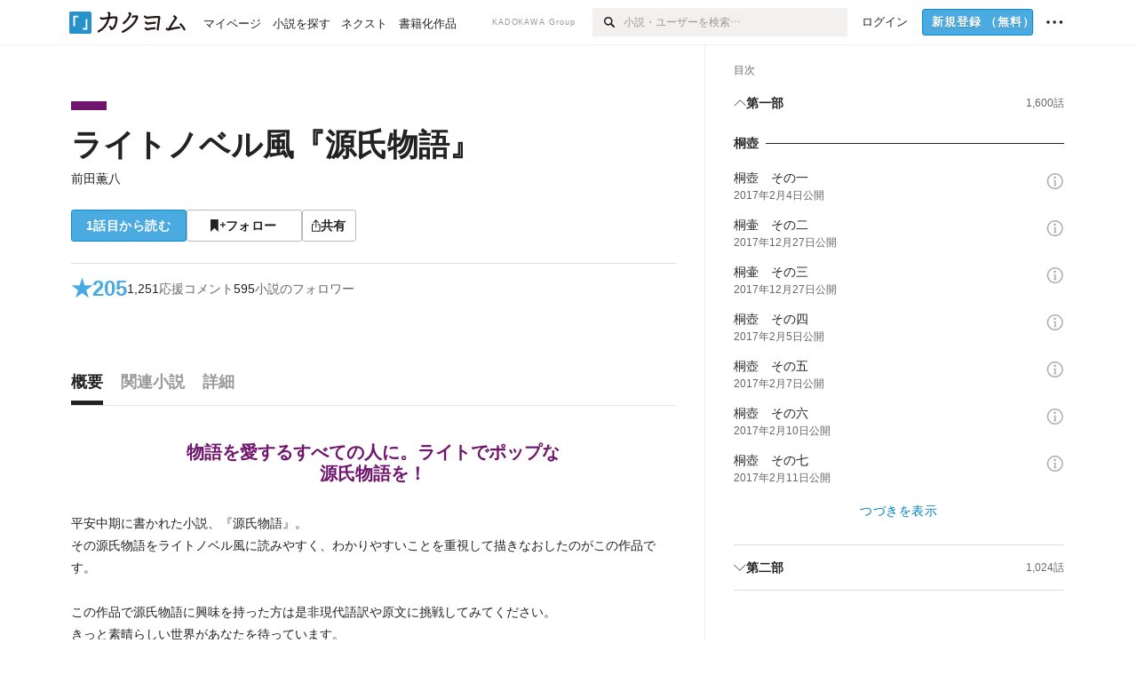

--- FILE ---
content_type: text/html; charset=utf-8
request_url: https://kakuyomu.jp/works/1177354054882550500
body_size: 93935
content:
<!DOCTYPE html><html lang="ja"><head><meta charSet="utf-8" data-next-head=""/><meta name="viewport" content="width=device-width, minimum-scale=1.0, maximum-scale=1.0, user-scalable=no, viewport-fit=cover" data-next-head=""/><link rel="manifest" href="/manifest.json" data-next-head=""/><link rel="icon" sizes="256x256" href="/images/brand/favicons/app-256.png" data-next-head=""/><link rel="shortcut icon" href="/images/brand/favicons/favicon.ico" data-next-head=""/><link rel="apple-touch-icon" sizes="180x180" href="/images/brand/favicons/ios-180.png" data-next-head=""/><link rel="apple-touch-icon" sizes="152x152" href="/images/brand/favicons/ios-152.png" data-next-head=""/><link rel="apple-touch-icon" sizes="120x120" href="/images/brand/favicons/ios-120.png" data-next-head=""/><link rel="apple-touch-icon" sizes="76x76" href="/images/brand/favicons/ios-76.png" data-next-head=""/><link rel="apple-touch-icon" href="/images/brand/favicons/ios-60.png" data-next-head=""/><meta name="apple-itunes-app" content="app-id=1081762516" data-next-head=""/><meta name="keywords" content="カクヨム,kakuyomu,KADOKAWA,はてな,無料,小説,Web小説,ライトノベル,投稿,二次創作" data-next-head=""/><title data-next-head="">ライトノベル風『源氏物語』（前田薫八） - カクヨム</title><meta name="robots" content="index,follow" data-next-head=""/><meta name="description" content="物語を愛するすべての人に。ライトでポップな源氏物語を！" data-next-head=""/><meta name="twitter:card" content="summary_large_image" data-next-head=""/><meta name="twitter:site" content="@kaku_yomu" data-next-head=""/><meta property="og:title" content="ライトノベル風『源氏物語』（前田薫八） - カクヨム" data-next-head=""/><meta property="og:description" content="物語を愛するすべての人に。ライトでポップな源氏物語を！" data-next-head=""/><meta property="og:url" content="https://kakuyomu.jp/works/1177354054882550500" data-next-head=""/><meta property="og:type" content="article" data-next-head=""/><meta property="og:image" content="https://cdn-static.kakuyomu.jp/works/1177354054882550500/ogimage.png?hbzwjf4D_7g7_YfYlZvKDst4QjQ" data-next-head=""/><meta property="og:site_name" content="カクヨム - 「書ける、読める、伝えられる」新しいWeb小説サイト" data-next-head=""/><link rel="canonical" href="https://kakuyomu.jp/works/1177354054882550500" data-next-head=""/><link rel="preload" href="/_next/static/css/39b90c87176b2424.css" as="style"/><link rel="preload" href="/_next/static/css/b4f3c961cbd66a82.css" as="style"/><link rel="preload" href="/_next/static/css/54682ab967aa0a28.css" as="style"/><link rel="preload" href="/_next/static/css/a14ace2c078739d5.css" as="style"/><link rel="preload" href="/_next/static/css/488bb9c14e56d32b.css" as="style"/><link rel="preload" href="/_next/static/css/5380afd23a556a42.css" as="style"/><link rel="stylesheet" href="/_next/static/css/39b90c87176b2424.css" data-n-g=""/><link rel="stylesheet" href="/_next/static/css/b4f3c961cbd66a82.css" data-n-p=""/><link rel="stylesheet" href="/_next/static/css/54682ab967aa0a28.css" data-n-p=""/><link rel="stylesheet" href="/_next/static/css/a14ace2c078739d5.css" data-n-p=""/><link rel="stylesheet" href="/_next/static/css/488bb9c14e56d32b.css" data-n-p=""/><link rel="stylesheet" href="/_next/static/css/5380afd23a556a42.css" data-n-p=""/><noscript data-n-css=""></noscript><script defer="" noModule="" src="/_next/static/chunks/polyfills-42372ed130431b0a.js"></script><script src="/_next/static/chunks/webpack-453eb368dc8e4678.js" defer=""></script><script src="/_next/static/chunks/framework-96ee9f41dd0e931c.js" defer=""></script><script src="/_next/static/chunks/main-2f8098e69b432741.js" defer=""></script><script src="/_next/static/chunks/pages/_app-20e7b9a021da42ed.js" defer=""></script><script src="/_next/static/chunks/379-ebad3374b6307609.js" defer=""></script><script src="/_next/static/chunks/1820-4a204bd1655b5de9.js" defer=""></script><script src="/_next/static/chunks/2867-3dd2b226244a4019.js" defer=""></script><script src="/_next/static/chunks/8992-93532b34383e46ea.js" defer=""></script><script src="/_next/static/chunks/5391-6d1012512724e0df.js" defer=""></script><script src="/_next/static/chunks/5487-0e97e48982c30881.js" defer=""></script><script src="/_next/static/chunks/8254-4f68f6a8dfa7159d.js" defer=""></script><script src="/_next/static/chunks/5751-9cbaf8518313383e.js" defer=""></script><script src="/_next/static/chunks/3682-474b9bb22ffdb494.js" defer=""></script><script src="/_next/static/chunks/1548-8c465a53b34f06d0.js" defer=""></script><script src="/_next/static/chunks/824-df7bde710a615d87.js" defer=""></script><script src="/_next/static/chunks/7669-ed4268a1ee4aa120.js" defer=""></script><script src="/_next/static/chunks/1304-7933a2483907ce8f.js" defer=""></script><script src="/_next/static/chunks/6734-f34503fdcd568ef7.js" defer=""></script><script src="/_next/static/chunks/5055-2eb9c78d91e5a53b.js" defer=""></script><script src="/_next/static/chunks/3481-beed94442c5fb1f0.js" defer=""></script><script src="/_next/static/chunks/9343-5e7fca27c56a5608.js" defer=""></script><script src="/_next/static/chunks/8418-fd9130934edf0351.js" defer=""></script><script src="/_next/static/chunks/791-f2ef85c60ac02e18.js" defer=""></script><script src="/_next/static/chunks/8041-286be9bf3e3e9034.js" defer=""></script><script src="/_next/static/chunks/2462-b5107c1b024b308b.js" defer=""></script><script src="/_next/static/chunks/pages/works/%5BworkId%5D-8a0d5fdc6ad64c57.js" defer=""></script><script src="/_next/static/y2mf0Bvxn4SOhOHQXgg5t/_buildManifest.js" defer=""></script><script src="/_next/static/y2mf0Bvxn4SOhOHQXgg5t/_ssgManifest.js" defer=""></script></head><body><div id="__next"><div id="template-root" class="Root_container__wvsyR Root_regular__eU0o_ isRegular"><div><div id="app"><div class="RegularMediaGlobalHeader_regularGlobalHeader__hFOw3 RegularMediaGlobalHeader_fixed__K9_Qv"><div class="ConstrainWidthLayout_constrainWidthLayout__h5f9f ConstrainWidthLayout_isRegular__oUKa9 ConstrainWidthLayout_fluidWidth__AmZWJ"><div class="RegularMediaGlobalHeader_inner__Yy7SH"><div class="RegularMediaGlobalHeader_primary___yfx6"><div class="RegularMediaGlobalHeader_logo__vHZpg"><a href="/" class="LinkAppearance_link__POVTP"><svg class="Logo_kakuyomuLogo__o0o0_ " height="25" viewBox="0 0 132 25" width="132" xmlns="http://www.w3.org/2000/svg" role="img" aria-label="カクヨム"><rect fill="#2792ca" height="24.90953" rx="1.64958" width="24.90953" y=".09047"></rect><path d="m6.509 16.469h-1.966v-11.835h5.608v1.965h-3.642z" fill="#fff"></path><path d="m20.367 20.457h-5.2v-1.966h3.234v-9.87h1.966z" fill="#fff"></path><g fill="#231815"><path d="m51.79962 5.35384c-1.32522.03565-3.25717.14635-5.88463.42815a26.995 26.995 0 0 0 .35582-4.29857v-.0901l-2.32138-1.39332-1.18985 1.98291 1.20847.72541a21.535 21.535 0 0 1 -.41388 3.35173c-1.82387.23239-3.90253.53475-6.27724.93394l-1.97606-1.10578-1.12934 2.01769 2.69 1.505.05532-.00959c.05134-.00873 2.72064-.46406 6.0191-.90834a21.73291 21.73291 0 0 1 -11.1559 13.2503l-.14131.07174 1.04226 2.06644.14267-.07449a23.93558 23.93558 0 0 0 12.58973-15.62796c2.06812-.24439 4.18865-.44611 5.94789-.50944.66768 0 .65817.11509.64267.56481-.56754 6.98884-2.88942 9.51545-3.86772 9.97608a5.784 5.784 0 0 0 -2.18363-2.46981l-.13282-.09228-1.29611 1.93663.15281.08324a3.72124 3.72124 0 0 1 1.64813 2.56569.83889.83889 0 0 0 .9755.68836c5.31813-.6522 6.68684-8.42016 7.03633-12.71259.09212-1.68176-.24672-2.86288-2.53683-2.85585z"></path><path d="m61.43365 14.49378c4.89059-3.95761 7.80677-8.03077 8.66773-12.10585l.06244-.28261-2.8321-1.69757-1.18986 1.98264 1.35362.81222c-.474 1.47794-2.11764 5.12446-7.51622 9.49392l-.1235.1 1.45439 1.79724z"></path><path d="m71.20414 4.6049-.14952.0304a16.20882 16.20882 0 0 1 -1.02924 2.36543s1.46989-.15372 2.32551-.234c.74554-.06992 1.18277-.12064 1.8898-.16239.68978-.03159.80093.0975.63016.549-1.302 3.25163-5.0845 9.72652-15.89714 15.0209l-.14295.0701 1.01706 2.07684.14267-.06956c12.07083-5.91062 16.06023-13.2267 17.36676-17.11154.35229-1.12081.50349-2.89987-1.98227-2.88909-1.0184.04607-2.40205.14771-4.17084.35391z"></path><path d="m97.294 11.44867c-3.51453.14842-7.81416.72345-9.18229.89762l-1.83421-1.55982-1.499 1.76274 2.791 2.32494.07065-.011c.057-.00876 5.6579-.92172 9.68616-1.0915l.28011-2.32987z"></path><path d="m96.78681 17.62064a40.54123 40.54123 0 0 0 -9.00594 1.19961l-1.81011-1.41989-1.42728 1.82 2.74776 2.15351.08-.02547a36.66524 36.66524 0 0 1 9.41664-1.4154l.27813-2.30216c-.13423-.01174-.2792-.0102-.2792-.0102z"></path><path d="m123.7343 16.75852a78.21841 78.21841 0 0 0 -8.93237 1.56766c-.18664.04246-.53.08828-.23932-.41463 1.95012-3.37348 4.68325-7.25778 6.18118-9.33111.71758-.99254.93-1.82681.13028-2.49871l-2.70293-2.3035-1.49957 1.76 2.102 1.7915a93.76352 93.76352 0 0 0 -7.46747 11.73842l-1.95717-.96483-1.02253 2.07383 2.88413 1.4218.058-.01588a100.85871 100.85871 0 0 1 12.98517-2.55579l1.33322-.13371a9.12374 9.12374 0 0 0 -1.85262-2.13505z"></path><path d="m130.96352 20.39321c-1.41742-3.747-5.312-7.31275-5.47744-7.46281l-.11775-.1068-1.55489 1.71153.11775.10707c.0367.03286 3.65966 3.37212 4.87005 6.569l.05587.14869 2.16282-.818z"></path><path d="m87.45664 5.8359-2.56209-1.68113-1.269 1.93362 3.267 2.14311.05745-.00658c3.574-.46762 6.96756-.81676 12.093-1.04168 1.15509-.08042 1.08244.02336.95084.86043l-1.7532 12.91394 2.29153.31081s1.70691-12.5877 1.87517-13.81276.07955-2.62489-2.31312-2.59426c-3.21591.10503-8.2074.39086-12.63758.9745z"></path></g></svg></a></div><ul class="RegularMediaGlobalHeader_links__DudoA"><li class="RegularGlobalHeaderLink_link__uLcBV RegularGlobalHeaderLink_reducePaddingZero__SHdso"><a href="/my/antenna/works" class="LinkAppearance_link__POVTP"><span class="">マイページ</span></a></li><li class="RegularGlobalHeaderLink_link__uLcBV "><a href="/explore" class="LinkAppearance_link__POVTP"><span class="">小説を探す</span></a></li><li class="RegularGlobalHeaderLink_link__uLcBV "><a href="/next" class="LinkAppearance_link__POVTP"><span class="">ネクスト</span></a></li><li class="RegularGlobalHeaderLink_link__uLcBV "><a href="/publication/" class="LinkAppearance_link__POVTP"><span class="">書籍化作品</span></a></li></ul></div><div class="RegularMediaGlobalHeader_secondary__pTLT4"><div class="RegularMediaGlobalHeader_kadokawaGroup__p0ZLV">KADOKAWA Group</div><div class="RegularGlobalHeaderSearchForm_searchForm__YyJBc"><form class="RegularGlobalHeaderSearchForm_form__kusGu" action="/search" method="GET"><input class="RegularGlobalHeaderSearchForm_input__QzUPB" type="text" placeholder="小説・ユーザーを検索…" autoComplete="on" name="q"/><button class="RegularGlobalHeaderSearchForm_submit___d3g0" type="submit" aria-label="検索"><svg xmlns="http://www.w3.org/2000/svg" class="Icons_icon__kQc4i" width="12" height="12" viewBox="0 0 12 12"><path d="m7.00444 6.99871a3.1732 3.1732 0 1 1 0-4.48376 3.18107 3.18107 0 0 1 0 4.48376zm1.11521-5.60661a4.753 4.753 0 1 0 -.73329 7.32525l3.0019 2.99427a.94521.94521 0 0 0 1.33674-1.33673l-3.00956-2.99426a4.75212 4.75212 0 0 0 -.59579-5.98853z" fill="currentColor"></path></svg></button></form></div><ul class="RegularMediaGlobalHeader_links__DudoA RegularMediaGlobalHeader_isGuest__9pnlv"><li class="GlobalHeaderGuestLink_guestLink___fXtl"><a href="/login?location=%2Fworks%2F1177354054882550500"><span>ログイン</span></a></li><li class="RegularMediaGlobalHeader_signupButton__5cUj8"><a href="/signup" class="LinkAppearance_link__POVTP"><span class="ButtonAppearance_buttonAppearance__bQQjV ButtonAppearance_medium__fRMEE ButtonAppearance_primary__hlhrN   "><div class="RegularMediaGlobalHeader_signupButtonLabel__BWzhx">新規登録<span>（無料）</span></div></span></a></li><li><div class="RegularGlobalHeaderInfoItem_menuButton__Pj_lo"><svg xmlns="http://www.w3.org/2000/svg" class="" width="18" height="18" viewBox="0 0 18 18"><circle fill="currentColor" cx="1.93671" cy="8.93127" r="1.78551"></circle><circle fill="currentColor" cx="9.1512" cy="8.93127" r="1.78551"></circle><circle fill="currentColor" cx="16.36569" cy="8.93127" r="1.78551"></circle></svg></div></li></ul></div></div></div></div><div class="DefaultTemplate_fixed__DLjCr  DefaultTemplate_isWeb__QRPlB DefaultTemplate_fixedGlobalFooter___dZog"><div class="ConstrainWidthLayout_constrainWidthLayout__h5f9f ConstrainWidthLayout_isRegular__oUKa9 ConstrainWidthLayout_fixedGlobalFooter__MDpyr ConstrainWidthLayout_noDefaultPaddings__aWoPA ConstrainWidthLayout_fluidWidth__AmZWJ"><div class="_workId__wrapper__XZCz0"><main class="_workId__main__CWfc3"><div class="NewBox_box__45ont NewBox_padding-px-4l__Kx_xT NewBox_padding-pt-7l__Czm59"><div class=" Gap_size-m__thYv4 Gap_direction-y__Ee6Qv"><div class="WorkColor_workColor__n_EKF WorkColor_display-block___l60K WorkColor_size-1l__B7Gz6" style="background-color:#70156D"></div><div class=" Gap_size-2l__HWqrr Gap_direction-y__Ee6Qv"><div class=" Gap_size-3s__fjxCP Gap_direction-y__Ee6Qv"><h1 class="Heading_heading__lQ85n Heading_left__RVp4h Heading_size-2l__rAFn3"><span class=" Gap_size-4s__F67Nf Gap_direction-x__RsHk8"><a title="ライトノベル風『源氏物語』" href="/works/1177354054882550500" class="LinkAppearance_link__POVTP LinkAppearance_hoverblueWithUnderline__y_22T">ライトノベル風『源氏物語』</a></span></h1><div><div class="Typography_lineHeight-1s__3iKaG Base_inline__bKcc9"><div class="partialGiftWidgetActivityName"><a href="/users/maeda_kaoru" class="LinkAppearance_link__POVTP LinkAppearance_hoverblueWithUnderline__y_22T">前田薫八</a></div></div></div></div><div class=" Gap_size-m__thYv4 Gap_direction-y__Ee6Qv"><div class="Layout_layout__5aFuw Layout_items-normal__4mOqD Layout_justify-normal__zqNe7 Layout_direction-row__boh0Z Layout_wrap-wrap__yY3zM Layout_gap-2s__xUCm0"><a href="/works/1177354054882550500/episodes/1177354054882550519"><span style="width:130px" class="ButtonAppearance_buttonAppearance__bQQjV ButtonAppearance_large__SoS33 ButtonAppearance_blue__Toodc   ">1話目から読む</span></a><button type="button" class="Button_button__kcHya Button_widthauto__ahiiT Button_heightauto__BdNgx"><span style="width:130px" class="ButtonAppearance_buttonAppearance__bQQjV ButtonAppearance_large__SoS33 ButtonAppearance_simple__wr58B   "><span class="WorkFollowButton_follow__JOUFz"><svg xmlns="http://www.w3.org/2000/svg" class="Icons_icon__kQc4i" width="1214.24" height="1000" viewBox="0 0 1214.24 1000"><path d="M1214.24,396.76H1029.13V211H951.46V396.76H765.05v77.67H951.46V660.84h77.67V474.43h185.11ZM0,1000,312.62,703.56,625.24,1000V0H0Z" fill="currentColor"></path></svg> <span>フォロー</span></span></span></button><button type="button" class="Button_button__kcHya Button_widthauto__ahiiT Button_heightauto__BdNgx"><span class="ButtonAppearance_buttonAppearance__bQQjV ButtonAppearance_large__SoS33 ButtonAppearance_simple__wr58B   "><span class="ShareButton_share__Vjk5Q"><svg xmlns="http://www.w3.org/2000/svg" class="Icons_icon__kQc4i" fill="none" height="14" viewBox="0 0 10 14" width="10"><path clip-rule="evenodd" d="m5.18341 9.61552v-7.48561l2.0519 2.18869.72953-.68394-3.28143-3.5002-3.28144 3.5002.72954.68394 2.0519-2.18869v7.48561zm-2.59309-4.25h-2.59032v8.49998h9.4v-8.49998h-2.6v1h1.6v6.49998h-7.4v-6.49998h1.59032z" fill="currentColor" fill-rule="evenodd"></path></svg><span>共有</span></span></span></button></div></div></div></div></div><div class="NewBox_box__45ont NewBox_padding-pt-2l__k25C7 NewBox_padding-px-4l__Kx_xT NewBox_padding-pb-7l__WeU_U"><div class="NewBox_box__45ont NewBox_padding-pt-m__nO4MV NewBox_borderStyle-solid__F7tjp NewBox_borderColor-defaultGray__NGE9f NewBox_borderSize-bt-m__4nA6i"><div class="NewBox_box__45ont"><div class="Layout_layout__5aFuw Layout_items-center__IBCoH Layout_justify-normal__zqNe7 Layout_direction-row__boh0Z Layout_gap-m__smcK5"><div class="LayoutItem_layoutItem__cl360 LayoutItem_alignSelf-center__GhsXi LayoutItem_flex-1__hhrWm"><div class="Layout_layout__5aFuw Layout_items-center__IBCoH Layout_justify-normal__zqNe7 Layout_direction-row__boh0Z Layout_gap-m__smcK5"><a href="/works/1177354054882550500/reviews" class="LinkAppearance_link__POVTP LinkAppearance_block__UJrud"><div class="Typography_fontSize-3l__zYLOs Typography_fontWeight-bold__jDh15 Typography_color-lightBlue__KDVNE Typography_lineHeight-unit__1hryM Base_inline__bKcc9"><div class="WorkSubHeader_hover__BX4qY"><div class="Layout_layout__5aFuw Layout_items-normal__4mOqD Layout_justify-normal__zqNe7 Layout_direction-row__boh0Z Layout_gap-5s__RcxLn"><div>★</div><div class="LayoutItem_layoutItem__cl360 LayoutItem_alignSelf-normal__dQu_8 LayoutItem_flex-1__hhrWm">205</div></div></div></div></a><div class="LayoutItem_layoutItem__cl360 LayoutItem_alignSelf-center__GhsXi LayoutItem_flex-1__hhrWm"><div class="Layout_layout__5aFuw Layout_items-normal__4mOqD Layout_justify-normal__zqNe7 Layout_direction-row__boh0Z Layout_wrap-wrap__yY3zM Layout_gap-m__smcK5"><a href="/works/1177354054882550500/comments" class="LinkAppearance_link__POVTP LinkAppearance_hoverblue__krX_3 LinkAppearance_block__UJrud"><div class="WorkSubHeader_hover__BX4qY"><div class="Layout_layout__5aFuw Layout_items-normal__4mOqD Layout_justify-normal__zqNe7 Layout_direction-row__boh0Z Layout_wrap-wrap__yY3zM Layout_gap-4s__C_lVp"><div class="Typography_fontSize-m__mskXq Typography_lineHeight-3s__OOxkK Base_inline__bKcc9">1,251</div><div class="Typography_fontSize-m__mskXq Typography_color-gray__ObCRz Typography_hoverColor-blue___XXGa Typography_lineHeight-3s__OOxkK Base_inline__bKcc9">応援コメント</div></div></div></a><a href="/works/1177354054882550500/followers" class="LinkAppearance_link__POVTP LinkAppearance_hoverblue__krX_3 LinkAppearance_block__UJrud"><div class="WorkSubHeader_hover__BX4qY"><div class="Layout_layout__5aFuw Layout_items-normal__4mOqD Layout_justify-normal__zqNe7 Layout_direction-row__boh0Z Layout_wrap-wrap__yY3zM Layout_gap-4s__C_lVp"><div class="Typography_fontSize-m__mskXq Typography_lineHeight-3s__OOxkK Base_inline__bKcc9">595</div><div class="Typography_fontSize-m__mskXq Typography_color-gray__ObCRz Typography_hoverColor-blue___XXGa Typography_lineHeight-3s__OOxkK Base_inline__bKcc9">小説のフォロワー</div></div></div></a></div></div></div></div></div></div></div></div><div class="_workId__tabAnchor__qySoH"></div><div class="NewBox_box__45ont NewBox_padding-px-4l__Kx_xT"><div class="_workId__tab__grZYL"><ul class="Tab_ul__raAoj Tab_border__xgxZm"><li class=""><button type="button" role="tab" class="Button_button__kcHya Button_widthfill__fMKti Button_heighttouchTarget__27r15"><div class="TabItem_tabItem__zfuRk TabItem_active__56uVd TabItem_paddings-pr-1s__dE75v"><div class="TabItem_tabItemInner__CKeDv TabItem_border-bottom__zca_r"><span><div class="NewBox_box__45ont NewBox_padding-pb-1s__e65cu"><div class="Typography_fontSize-1l__hDZ2W Typography_fontWeight-bold__jDh15 Typography_color-black__PflU3 Base_inline__bKcc9">概要</div></div></span></div></div></button></li><li class=""><button type="button" role="tab" class="Button_button__kcHya Button_widthfill__fMKti Button_heighttouchTarget__27r15"><div class="TabItem_tabItem__zfuRk TabItem_paddings-px-1s__FZgiM"><div class="TabItem_tabItemInner__CKeDv TabItem_border-bottom__zca_r"><span><div class="NewBox_box__45ont NewBox_padding-pb-1s__e65cu"><div class="Typography_fontSize-1l__hDZ2W Typography_fontWeight-bold__jDh15 Typography_color-mediumGray__plejA Base_inline__bKcc9">関連小説</div></div></span></div></div></button></li><li class=""><button type="button" role="tab" class="Button_button__kcHya Button_widthfill__fMKti Button_heighttouchTarget__27r15"><div class="TabItem_tabItem__zfuRk TabItem_paddings-px-1s__FZgiM"><div class="TabItem_tabItemInner__CKeDv TabItem_border-bottom__zca_r"><span><div class="NewBox_box__45ont NewBox_padding-pb-1s__e65cu"><div class="Typography_fontSize-1l__hDZ2W Typography_fontWeight-bold__jDh15 Typography_color-mediumGray__plejA Base_inline__bKcc9">詳細</div></div></span></div></div></button></li></ul></div><div class="NewBox_box__45ont NewBox_padding-pb-7l__WeU_U"><div class="VisibilityHidden_hidden__iE0pJ"><h2 class="Heading_heading__lQ85n Heading_left__RVp4h Heading_size-m___7G0X">概要</h2></div><div class=" Gap_size-7l__TyUOV Gap_direction-y__Ee6Qv"><div><div class="NewBox_box__45ont NewBox_padding-pt-2l__k25C7"><div class="NewBox_box__45ont NewBox_padding-pb-4l__qgebp NewBox_borderStyle-solid__F7tjp NewBox_borderColor-defaultGray__NGE9f NewBox_borderSize-bb-m__wEqyb"><div class=" Gap_size-m__thYv4 Gap_direction-y__Ee6Qv"><div class=" Gap_size-4l___YwbP Gap_direction-y__Ee6Qv"><div class="NewBox_box__45ont NewBox_padding-pt-m__nO4MV"><div class="WorkIntroductionBox_catch__HOBdr"><div class="EyeCatch_container__7zD5T EyeCatch_fontSize-large___PWt_" style="color:#70156D"><div class="EyeCatch_catchphrase__tT_m2  ">物語を愛するすべての人に。ライトでポップな源氏物語を！</div></div></div></div><div class=" Gap_size-m__thYv4 Gap_direction-y__Ee6Qv"><div class="CollapseTextWithKakuyomuLinks_collapseText__XSlmz CollapseTextWithKakuyomuLinks_lineHeight-m__sr9Tu">平安中期に書かれた小説、『源氏物語』。<br/>その源氏物語をライトノベル風に読みやすく、わかりやすいことを重視して描きなおしたのがこの作品です。<br/><br/>この作品で源氏物語に興味を持った方は是非現代語訳や原文に挑戦してみてください。<br/>きっと素晴らしい世界があなたを待っています。<br/><br/><br/>※単純な現代語訳ではありません。実際の源氏物語の描写とは異なった場面も存在します。そこのところを注意した上でお読みください。</div></div></div></div></div></div><div class="NewBox_box__45ont"><div class=" Gap_size-2l__HWqrr Gap_direction-y__Ee6Qv"><div class="NewBox_box__45ont NewBox_padding-pt-2l__k25C7 NewBox_borderStyle-solid__F7tjp NewBox_borderColor-defaultGray__NGE9f"><div class="Typography_fontSize-m__mskXq Typography_color-gray__ObCRz Typography_lineHeight-3s__OOxkK Base_block__H4wj4"><div class=" Gap_size-4s__F67Nf Gap_direction-y__Ee6Qv"><ul class="Meta_meta__7tVPt Meta_disc__uPSnA Meta_lightGray__mzmje Meta_lineHeightXsmall__66NnD  "><li class="Meta_metaItemWrapper__JzV2P Meta_normal__u9LT4"><div class="Meta_metaItem__8eZTP">性描写有り</div></li></ul><ul class="Meta_meta__7tVPt Meta_disc__uPSnA Meta_lightGray__mzmje Meta_lineHeightXsmall__66NnD  "><li class="Meta_metaItemWrapper__JzV2P Meta_normal__u9LT4"><div class="Meta_metaItem__8eZTP">完結済<!-- --> 全<!-- -->2,624<!-- -->話</div></li><li class="Meta_metaItemWrapper__JzV2P Meta_normal__u9LT4"><div class="Meta_metaItem__8eZTP">1,174,239<!-- -->文字</div></li><li class="Meta_metaItemWrapper__JzV2P Meta_normal__u9LT4"><div class="Meta_metaItem__8eZTP"><time dateTime="2024-05-02T22:32:23.000Z">2024年5月2日</time>更新</div></li></ul></div></div></div><div class=" Gap_size-2s__Tv9t0 Gap_direction-y__Ee6Qv"><div class="WorkAuthorBox_workAuthorBox__3Q7kk"><div class="NewBox_box__45ont NewBox_padding-p-1s__Sj_2k NewBox_borderStyle-solid__F7tjp NewBox_borderColor-gray__Zi4lf NewBox_borderSize-b-m__monfl"><div class="Layout_layout__5aFuw Layout_items-normal__4mOqD Layout_justify-spaceBetween__dQcuh Layout_direction-row__boh0Z Layout_gap-m__smcK5"><div class="Layout_layout__5aFuw Layout_items-normal__4mOqD Layout_justify-normal__zqNe7 Layout_direction-column__How_2 Layout_gap-5s__RcxLn"><div class="Typography_fontWeight-bold__jDh15 Typography_lineHeight-3s__OOxkK Base_inline__bKcc9"><div class="partialGiftWidgetActivityName ActivityName_fontSize-1l__nTZ5_"><a href="/users/maeda_kaoru" class="LinkAppearance_link__POVTP LinkAppearance_hoverblueWithUnderline__y_22T">前田薫八</a></div></div><div class="Typography_fontSize-2s__NPM4C Typography_color-gray__ObCRz Typography_lineHeight-3s__OOxkK Base_inline__bKcc9"><ul class="Meta_meta__7tVPt Meta_disc__uPSnA Meta_lightGray__mzmje   "><li class="Meta_metaItemWrapper__JzV2P Meta_normal__u9LT4"><div class="Meta_metaItem__8eZTP">@maeda_kaoru</div></li></ul></div></div><div class="LayoutItem_layoutItem__cl360 LayoutItem_alignSelf-normal__dQu_8 LayoutItem_flex-intrinsic__Ttits"><div class="Layout_layout__5aFuw Layout_items-normal__4mOqD Layout_justify-normal__zqNe7 Layout_direction-row__boh0Z Layout_gap-2s__xUCm0"><button type="button" class="Button_button__kcHya Button_widthauto__ahiiT Button_heightauto__BdNgx"><span style="width:145px" class="ButtonAppearance_buttonAppearance__bQQjV ButtonAppearance_medium__fRMEE ButtonAppearance_simple__wr58B   "><div class="Layout_layout__5aFuw Layout_items-normal__4mOqD Layout_justify-center__CcJQB Layout_direction-row__boh0Z Layout_gap-4s__C_lVp"><svg xmlns="http://www.w3.org/2000/svg" class="Icons_icon__kQc4i" height="140" width="175" viewBox="0 0 175 140"><path d="m174.3 57.949h-25.34v-25.4296h-10.64v25.4296h-25.517v10.633h25.517v25.5192h10.64v-25.5192h25.34zm-98.7115 40.7596v-18.1636c12.7596-5.2276 21.98-20.8222 21.98-39.34 0-22.68-5.0512-41.20200928-31.2788-41.20200928-26.32 0-31.367 18.51920928-31.367 41.20200928 0 18.5192 9.3926 34.202 22.1522 39.431v18.1622c-58.92884 1.9488-57.07524269 20.9108-57.07524269 41.2018h135.48734269c0-22.949 1.949-39.961-59.8985-41.2914z" fill="currentColor"></path></svg><div>フォロー</div></div></span></button><button type="submit" class="Button_button__kcHya Button_widthauto__ahiiT Button_heightauto__BdNgx"><span style="width:145px" class="ButtonAppearance_buttonAppearance__bQQjV ButtonAppearance_medium__fRMEE ButtonAppearance_simple__wr58B   "><div class="Layout_layout__5aFuw Layout_items-normal__4mOqD Layout_justify-center__CcJQB Layout_direction-row__boh0Z Layout_gap-4s__C_lVp"><svg xmlns="http://www.w3.org/2000/svg" class="Icons_icon__kQc4i" height="14" width="10.3" viewBox="0 0 103 140"><g fill="none" stroke="CurrentColor" stroke-miterlimit="10" stroke-width="10"><path d="m20.1 20.1h62.8v62.83h-62.8z" transform="matrix(.70710678 -.70710678 .70710678 .70710678 -21.3 51.5)"></path><path d="m20.1 57.1h62.8v62.83h-62.8z" transform="matrix(.70710678 -.70710678 .70710678 .70710678 -47.5 62.3)"></path></g></svg><div>ギフトを贈る</div></div></span></button></div></div></div></div></div></div></div></div></div><div class="Layout_layout__5aFuw Layout_items-normal__4mOqD Layout_justify-center__CcJQB Layout_direction-row__boh0Z Layout_wrap-wrap__yY3zM Layout_gap-4l__vVWGc"><div id="work-ad-regular-header-left" class="Ad_ad__6izpJ" style="width:300px;height:250px"></div><div id="work-ad-regular-header-right" class="Ad_ad__6izpJ" style="width:300px;height:250px"></div></div><div class="NewBox_box__45ont"><div class="NewBox_box__45ont"><div class=" Gap_size-m__thYv4 Gap_direction-y__Ee6Qv"><h2 class="Heading_heading__lQ85n Heading_left__RVp4h Heading_size-1l__ncs7B">おすすめレビュー</h2><div class="NewBox_box__45ont NewBox_padding-pb-2s__KQRQO"><div class="WorkReviewButton_workReviewButton__r4FVz WorkReviewButton_isWorkTop__sL0o3"><div class="WorkReviewButton_workReviewButtonInner__gHCB3"><div class="WorkReviewButton_ratingBox__WgMsd"><div class="Layout_layout__5aFuw Layout_items-center__IBCoH Layout_justify-center__CcJQB Layout_direction-row__boh0Z Layout_gap-3s__Q_er2"><div class="Typography_fontSize-m__mskXq Typography_lineHeight-3s__OOxkK Base_inline__bKcc9">★で称える</div><a href="https://kakuyomu.jp/help/entry/reviews" target="_blank" rel="noopener" class="LinkAppearance_link__POVTP LinkAppearance_blue__o2Bzb"><svg xmlns="http://www.w3.org/2000/svg" class="Icons_icon__kQc4i Icons_size-m__Hzt40" style="transform:translateY(1.5px)" width="14" height="14" viewBox="0 0 140 140" fill="none"><circle cx="65" cy="71" r="60" stroke="currentColor" stroke-width="10"></circle><path d="M58.8409 91.0909V90.6136C58.8939 85.5492 59.4242 81.5189 60.4318 78.5227C61.4394 75.5265 62.8712 73.1004 64.7273 71.2443C66.5833 69.3883 68.8106 67.678 71.4091 66.1136C72.9735 65.1591 74.3788 64.0322 75.625 62.733C76.8712 61.4072 77.8523 59.8826 78.5682 58.1591C79.3106 56.4356 79.6818 54.5265 79.6818 52.4318C79.6818 49.8333 79.072 47.5795 77.8523 45.6705C76.6326 43.7614 75.0019 42.2898 72.9602 41.2557C70.9186 40.2216 68.6515 39.7045 66.1591 39.7045C63.9848 39.7045 61.8902 40.1553 59.875 41.0568C57.8598 41.9583 56.1761 43.3769 54.8239 45.3125C53.4716 47.2481 52.6894 49.7803 52.4773 52.9091H42.4545C42.6667 48.4015 43.8333 44.5436 45.9545 41.3352C48.1023 38.1269 50.9261 35.6742 54.4261 33.9773C57.9527 32.2803 61.8636 31.4318 66.1591 31.4318C70.8258 31.4318 74.8826 32.3598 78.3295 34.2159C81.803 36.072 84.4811 38.6174 86.3636 41.8523C88.2727 45.0871 89.2273 48.7727 89.2273 52.9091C89.2273 55.8258 88.7765 58.464 87.875 60.8239C87 63.1837 85.7273 65.2917 84.0568 67.1477C82.4129 69.0038 80.4242 70.6477 78.0909 72.0795C75.7576 73.5379 73.8883 75.0758 72.483 76.6932C71.0777 78.2841 70.0568 80.1799 69.4205 82.3807C68.7841 84.5814 68.4394 87.3258 68.3864 90.6136V91.0909H58.8409ZM63.9318 114.636C61.9697 114.636 60.286 113.934 58.8807 112.528C57.4754 111.123 56.7727 109.439 56.7727 107.477C56.7727 105.515 57.4754 103.831 58.8807 102.426C60.286 101.021 61.9697 100.318 63.9318 100.318C65.8939 100.318 67.5777 101.021 68.983 102.426C70.3883 103.831 71.0909 105.515 71.0909 107.477C71.0909 108.777 70.7595 109.97 70.0966 111.057C69.4602 112.144 68.5985 113.019 67.5114 113.682C66.4508 114.318 65.2576 114.636 63.9318 114.636Z" fill="currentColor"></path></svg></a></div><div class="WorkReviewButton_ratingInner__4048w"><div><div class="Layout_layout__5aFuw Layout_items-center__IBCoH Layout_justify-normal__zqNe7 Layout_direction-row__boh0Z Layout_gap-3s__Q_er2"><button type="button" class="Button_button__kcHya Button_widthauto__ahiiT Button_heightauto__BdNgx"><div class="CircleButton_circleButton__SxLGf CircleButton_plus__kTXMM "></div></button><span class="WorkReviewButton_star__0FIMu "><span class="Typography_fontSize-3l__zYLOs Typography_fontWeight-bold__jDh15 Typography_color-lightGray__D4PXo Typography_lineHeight-unit__1hryM Base_inline__bKcc9">★</span></span><span class="WorkReviewButton_star__0FIMu "><span class="Typography_fontSize-3l__zYLOs Typography_fontWeight-bold__jDh15 Typography_color-lightGray__D4PXo Typography_lineHeight-unit__1hryM Base_inline__bKcc9">★</span></span><span class="WorkReviewButton_star__0FIMu "><span class="Typography_fontSize-3l__zYLOs Typography_fontWeight-bold__jDh15 Typography_color-lightGray__D4PXo Typography_lineHeight-unit__1hryM Base_inline__bKcc9">★</span></span></div></div><div class="NewBox_box__45ont NewBox_padding-pt-4s__DpPZt"><button type="submit" class="Button_button__kcHya Button_widthauto__ahiiT Button_heightauto__BdNgx"><span class="ButtonAppearance_buttonAppearance__bQQjV ButtonAppearance_medium__fRMEE ButtonAppearance_primary__hlhrN   ">レビューを書く</span></button></div></div></div></div></div></div></div></div><div class="NewBox_box__45ont NewBox_padding-pt-m__nO4MV"><div class="NewBox_box__45ont NewBox_padding-py-m__64_RO"><h3 class="Heading_heading__lQ85n Heading_left__RVp4h Heading_size-m___7G0X">新着おすすめレビュー</h3><ul><li><div class="TextualWorkReviewItem_textualWorkReviewItem__uJzZd"><div class="Layout_layout__5aFuw Layout_items-normal__4mOqD Layout_justify-normal__zqNe7 Layout_direction-row__boh0Z Layout_gap-4l__vVWGc"><dl style="width:135px" class="NewBox_box__45ont"><dt class="Typography_fontSize-m__mskXq Typography_fontWeight-bold__jDh15 Typography_lineHeight-3s__OOxkK Base_inline__bKcc9"><div class="partialGiftWidgetActivityName"><a href="/users/purple0421" class="LinkAppearance_link__POVTP LinkAppearance_hoverblueWithUnderline__y_22T">伊井野いと@『祓い屋令嬢』3巻発売中！</a></div></dt><dd class="Typography_fontSize-2s__NPM4C Typography_color-gray__ObCRz Typography_lineHeight-3s__OOxkK Base_inline__bKcc9"><a href="/users/purple0421/review_comments" class="LinkAppearance_link__POVTP LinkAppearance_hoverblueWithUnderline__y_22T"><div class="NewBox_box__45ont NewBox_padding-pt-4s__DpPZt"><div class="Layout_layout__5aFuw Layout_items-normal__4mOqD Layout_justify-normal__zqNe7 Layout_direction-row__boh0Z Layout_wrap-wrap__yY3zM"><div>29<!-- -->件の</div><div>レビューを投稿</div></div></div></a></dd></dl><div class="LayoutItem_layoutItem__cl360 LayoutItem_alignSelf-normal__dQu_8 LayoutItem_flex-1__hhrWm"><div><a href="/works/1177354054882550500/reviews/16818093089868049401" class="LinkAppearance_link__POVTP"><div class="Typography_fontSize-m__mskXq Typography_lineHeight-3s__OOxkK"><div class="Typography_fontWeight-bold__jDh15 Typography_color-lightBlue__KDVNE Base_inline__bKcc9">★★★<!-- --> <!-- -->Excellent!!!</div></div></a><h4 class="Heading_heading__lQ85n Heading_left__RVp4h Heading_size-1s___G7AX"><a href="/works/1177354054882550500/reviews/16818093089868049401" class="LinkAppearance_link__POVTP LinkAppearance_hoverblueWithUnderline__y_22T LinkAppearance_block__UJrud"><div class="NewBox_box__45ont NewBox_padding-pt-2s__ahJd3">源氏物語、読んでみたいな／読み返したいな、と思っている、そこのあなたに</div></a></h4><a href="/works/1177354054882550500/reviews/16818093089868049401" class="LinkAppearance_link__POVTP"><div class="NewBox_box__45ont NewBox_padding-py-m__64_RO"><p><span class="Typography_fontSize-m__mskXq Typography_lineHeight-m__jBbHh Base_inline__bKcc9">「『源氏物語』を書いたのって、清少納言だっけ？　紫式部だっけ？」<br/><br/>「古文の授業でやったような……やってないような？」<br/><br/>「実は『あさきゆめみし』くらいしか、読んだことないんだよね……」<br/><br/>「源氏の現代語訳を読んだのはもう遠い昔で、だいぶ細部は忘れちゃってるな」<br/><br/><br/><br/>　本作は、そんな知識レベルに関わらず、全方位の読者にブッ刺さる痛快な作品です。<br/><br/>　気負わず気楽に、古典文学の最高峰へと手をのばしてみませんか？<br/></span></p></div></a><div class="Typography_fontSize-2s__NPM4C Typography_color-gray__ObCRz Typography_lineHeight-3s__OOxkK"><ul class="Meta_meta__7tVPt Meta_disc__uPSnA Meta_lightGray__mzmje   "><li class="Meta_metaItemWrapper__JzV2P Meta_normal__u9LT4"><div class="Meta_metaItem__8eZTP"><div class="WorkReviewLike_workReviewLike-m__tmxho"><button type="button" class="Button_button__kcHya Button_widthauto__ahiiT Button_heightauto__BdNgx"><span class="WorkReviewLike_button__tRmUG"><span class="WorkReviewLike_icon__ARqu0"><svg xmlns="http://www.w3.org/2000/svg" class="Icons_icon__kQc4i Icons_size-m__Hzt40 Icons_color-lightGray__2iKyx" height="140" width="160" viewBox="0 0 160 140"><path fill="currentColor" d="m25.5503 59h-25.5503v81.452h25.5503z"></path><path fill="currentColor" d="m160 76.7972v-19.2715h-59.24v-57.5257h-21.2895l-39.4583 76.7972h-.0122v63.2028h96.347z"></path></svg></span></span></button></div></div></li><li class="Meta_metaItemWrapper__JzV2P Meta_normal__u9LT4"><div class="Meta_metaItem__8eZTP"><a href="/works/1177354054882550500/reviews/16818093089868049401" class="LinkAppearance_link__POVTP LinkAppearance_hoverblueWithUnderline__y_22T"><time dateTime="2024-12-06T09:19:59.000Z">2024年12月6日 09:19</time></a></div></li></ul></div></div></div></div></div></li><li><div class="TextualWorkReviewItem_textualWorkReviewItem__uJzZd"><div class="Layout_layout__5aFuw Layout_items-normal__4mOqD Layout_justify-normal__zqNe7 Layout_direction-row__boh0Z Layout_gap-4l__vVWGc"><dl style="width:135px" class="NewBox_box__45ont"><dt class="Typography_fontSize-m__mskXq Typography_fontWeight-bold__jDh15 Typography_lineHeight-3s__OOxkK Base_inline__bKcc9"><div class="partialGiftWidgetActivityName"><a href="/users/yukiishii" class="LinkAppearance_link__POVTP LinkAppearance_hoverblueWithUnderline__y_22T">斗南</a></div></dt><dd class="Typography_fontSize-2s__NPM4C Typography_color-gray__ObCRz Typography_lineHeight-3s__OOxkK Base_inline__bKcc9"><a href="/users/yukiishii/review_comments" class="LinkAppearance_link__POVTP LinkAppearance_hoverblueWithUnderline__y_22T"><div class="NewBox_box__45ont NewBox_padding-pt-4s__DpPZt"><div class="Layout_layout__5aFuw Layout_items-normal__4mOqD Layout_justify-normal__zqNe7 Layout_direction-row__boh0Z Layout_wrap-wrap__yY3zM"><div>41<!-- -->件の</div><div>レビューを投稿</div></div></div></a></dd></dl><div class="LayoutItem_layoutItem__cl360 LayoutItem_alignSelf-normal__dQu_8 LayoutItem_flex-1__hhrWm"><div><a href="/works/1177354054882550500/reviews/16817330649824128483" class="LinkAppearance_link__POVTP"><div class="Typography_fontSize-m__mskXq Typography_lineHeight-3s__OOxkK"><div class="Typography_fontWeight-bold__jDh15 Typography_color-lightBlue__KDVNE Base_inline__bKcc9">★★★<!-- --> <!-- -->Excellent!!!</div></div></a><h4 class="Heading_heading__lQ85n Heading_left__RVp4h Heading_size-1s___G7AX"><a href="/works/1177354054882550500/reviews/16817330649824128483" class="LinkAppearance_link__POVTP LinkAppearance_hoverblueWithUnderline__y_22T LinkAppearance_block__UJrud"><div class="NewBox_box__45ont NewBox_padding-pt-2s__ahJd3">全く知らない人の入門から、読破した人のおさらいまで万能の作品です</div></a></h4><a href="/works/1177354054882550500/reviews/16817330649824128483" class="LinkAppearance_link__POVTP"><div class="NewBox_box__45ont NewBox_padding-py-m__64_RO"><p><span class="Typography_fontSize-m__mskXq Typography_lineHeight-m__jBbHh Base_inline__bKcc9">源氏物語をまったく知らないけれど、知識は入れておきたい人へ<br/>→おすすめです。分かりやすく素直に訳されているので一通りの知識がつきます。<br/><br/>源氏物語や派生作品全般に興味があるけれど、とっつきにくくて躊躇している人へ<br/>→超おすすめです。難解なところもある源氏ですが、この作品で話の流れや登場人物を把握しておけば多くの源氏関連作品を楽しめます。<br/><br/>源氏物語は読んだけど記憶があやふや<br/>→とてもおすすめです。帖の中でも細かく分割されているので、目的の部分を探しやすくなっています。</span></p></div></a><div class="Typography_fontSize-2s__NPM4C Typography_color-gray__ObCRz Typography_lineHeight-3s__OOxkK"><ul class="Meta_meta__7tVPt Meta_disc__uPSnA Meta_lightGray__mzmje   "><li class="Meta_metaItemWrapper__JzV2P Meta_normal__u9LT4"><div class="Meta_metaItem__8eZTP"><div class="WorkReviewLike_workReviewLike-m__tmxho"><button type="button" class="Button_button__kcHya Button_widthauto__ahiiT Button_heightauto__BdNgx"><span class="WorkReviewLike_button__tRmUG"><span class="WorkReviewLike_icon__ARqu0"><svg xmlns="http://www.w3.org/2000/svg" class="Icons_icon__kQc4i Icons_size-m__Hzt40 Icons_color-lightGray__2iKyx" height="140" width="160" viewBox="0 0 160 140"><path fill="currentColor" d="m25.5503 59h-25.5503v81.452h25.5503z"></path><path fill="currentColor" d="m160 76.7972v-19.2715h-59.24v-57.5257h-21.2895l-39.4583 76.7972h-.0122v63.2028h96.347z"></path></svg></span><span class="WorkReviewLike_count__ESbVL"><div class="Typography_fontSize-2s__NPM4C Typography_color-gray__ObCRz Typography_lineHeight-unit__1hryM Base_inline__bKcc9">2</div></span></span></button></div></div></li><li class="Meta_metaItemWrapper__JzV2P Meta_normal__u9LT4"><div class="Meta_metaItem__8eZTP"><a href="/works/1177354054882550500/reviews/16817330649824128483" class="LinkAppearance_link__POVTP LinkAppearance_hoverblueWithUnderline__y_22T"><time dateTime="2022-11-20T12:47:47.000Z">2022年11月20日 12:47</time></a></div></li></ul></div></div></div></div></div></li><li><div class="TextualWorkReviewItem_textualWorkReviewItem__uJzZd"><div class="Layout_layout__5aFuw Layout_items-normal__4mOqD Layout_justify-normal__zqNe7 Layout_direction-row__boh0Z Layout_gap-4l__vVWGc"><dl style="width:135px" class="NewBox_box__45ont"><dt class="Typography_fontSize-m__mskXq Typography_fontWeight-bold__jDh15 Typography_lineHeight-3s__OOxkK Base_inline__bKcc9"><div class="partialGiftWidgetActivityName"><a href="/users/YuSenoOh" class="LinkAppearance_link__POVTP LinkAppearance_hoverblueWithUnderline__y_22T">瀬緒 遊</a></div></dt><dd class="Typography_fontSize-2s__NPM4C Typography_color-gray__ObCRz Typography_lineHeight-3s__OOxkK Base_inline__bKcc9"><a href="/users/YuSenoOh/review_comments" class="LinkAppearance_link__POVTP LinkAppearance_hoverblueWithUnderline__y_22T"><div class="NewBox_box__45ont NewBox_padding-pt-4s__DpPZt"><div class="Layout_layout__5aFuw Layout_items-normal__4mOqD Layout_justify-normal__zqNe7 Layout_direction-row__boh0Z Layout_wrap-wrap__yY3zM"><div>42<!-- -->件の</div><div>レビューを投稿</div></div></div></a></dd></dl><div class="LayoutItem_layoutItem__cl360 LayoutItem_alignSelf-normal__dQu_8 LayoutItem_flex-1__hhrWm"><div><a href="/works/1177354054882550500/reviews/16816927861038503797" class="LinkAppearance_link__POVTP"><div class="Typography_fontSize-m__mskXq Typography_lineHeight-3s__OOxkK"><div class="Typography_fontWeight-bold__jDh15 Typography_color-lightBlue__KDVNE Base_inline__bKcc9">★★★<!-- --> <!-- -->Excellent!!!</div></div></a><h4 class="Heading_heading__lQ85n Heading_left__RVp4h Heading_size-1s___G7AX"><a href="/works/1177354054882550500/reviews/16816927861038503797" class="LinkAppearance_link__POVTP LinkAppearance_hoverblueWithUnderline__y_22T LinkAppearance_block__UJrud"><div class="NewBox_box__45ont NewBox_padding-pt-2s__ahJd3">とても素直な源氏物語</div></a></h4><a href="/works/1177354054882550500/reviews/16816927861038503797" class="LinkAppearance_link__POVTP"><div class="NewBox_box__45ont NewBox_padding-py-m__64_RO"><p><span class="Typography_fontSize-m__mskXq Typography_lineHeight-m__jBbHh Base_inline__bKcc9">架空の人物や、陰陽師などのファンタジー要素を混ぜ入れない、とても素直な作品。源氏物語を初めて読むにはとても入りやすいと思います。ブスでぱっとしない末摘花とか年上で嫉妬深い六条とかがサラリと書かれていますが、これから明石とか女三宮とかのドロドロしたあたりをこの作者さんがどう書いてくれるか楽しみです。</span></p></div></a><div class="Typography_fontSize-2s__NPM4C Typography_color-gray__ObCRz Typography_lineHeight-3s__OOxkK"><ul class="Meta_meta__7tVPt Meta_disc__uPSnA Meta_lightGray__mzmje   "><li class="Meta_metaItemWrapper__JzV2P Meta_normal__u9LT4"><div class="Meta_metaItem__8eZTP"><div class="WorkReviewLike_workReviewLike-m__tmxho"><button type="button" class="Button_button__kcHya Button_widthauto__ahiiT Button_heightauto__BdNgx"><span class="WorkReviewLike_button__tRmUG"><span class="WorkReviewLike_icon__ARqu0"><svg xmlns="http://www.w3.org/2000/svg" class="Icons_icon__kQc4i Icons_size-m__Hzt40 Icons_color-lightGray__2iKyx" height="140" width="160" viewBox="0 0 160 140"><path fill="currentColor" d="m25.5503 59h-25.5503v81.452h25.5503z"></path><path fill="currentColor" d="m160 76.7972v-19.2715h-59.24v-57.5257h-21.2895l-39.4583 76.7972h-.0122v63.2028h96.347z"></path></svg></span><span class="WorkReviewLike_count__ESbVL"><div class="Typography_fontSize-2s__NPM4C Typography_color-gray__ObCRz Typography_lineHeight-unit__1hryM Base_inline__bKcc9">1</div></span></span></button></div></div></li><li class="Meta_metaItemWrapper__JzV2P Meta_normal__u9LT4"><div class="Meta_metaItem__8eZTP"><a href="/works/1177354054882550500/reviews/16816927861038503797" class="LinkAppearance_link__POVTP LinkAppearance_hoverblueWithUnderline__y_22T"><time dateTime="2022-02-23T03:32:52.000Z">2022年2月23日 03:32</time></a></div></li></ul></div></div></div></div></div></li><li><div class="TextualWorkReviewItem_textualWorkReviewItem__uJzZd"><div class="Layout_layout__5aFuw Layout_items-normal__4mOqD Layout_justify-normal__zqNe7 Layout_direction-row__boh0Z Layout_gap-4l__vVWGc"><dl style="width:135px" class="NewBox_box__45ont"><dt class="Typography_fontSize-m__mskXq Typography_fontWeight-bold__jDh15 Typography_lineHeight-3s__OOxkK Base_inline__bKcc9"><div class="partialGiftWidgetActivityName"><a href="/users/HujiwaraMika" class="LinkAppearance_link__POVTP LinkAppearance_hoverblueWithUnderline__y_22T">不二原光菓</a></div></dt><dd class="Typography_fontSize-2s__NPM4C Typography_color-gray__ObCRz Typography_lineHeight-3s__OOxkK Base_inline__bKcc9"><a href="/users/HujiwaraMika/review_comments" class="LinkAppearance_link__POVTP LinkAppearance_hoverblueWithUnderline__y_22T"><div class="NewBox_box__45ont NewBox_padding-pt-4s__DpPZt"><div class="Layout_layout__5aFuw Layout_items-normal__4mOqD Layout_justify-normal__zqNe7 Layout_direction-row__boh0Z Layout_wrap-wrap__yY3zM"><div>616<!-- -->件の</div><div>レビューを投稿</div></div></div></a></dd></dl><div class="LayoutItem_layoutItem__cl360 LayoutItem_alignSelf-normal__dQu_8 LayoutItem_flex-1__hhrWm"><div><a href="/works/1177354054882550500/reviews/1177354055132339706" class="LinkAppearance_link__POVTP"><div class="Typography_fontSize-m__mskXq Typography_lineHeight-3s__OOxkK"><div class="Typography_fontWeight-bold__jDh15 Typography_color-lightBlue__KDVNE Base_inline__bKcc9">★★★<!-- --> <!-- -->Excellent!!!</div></div></a><h4 class="Heading_heading__lQ85n Heading_left__RVp4h Heading_size-1s___G7AX"><a href="/works/1177354054882550500/reviews/1177354055132339706" class="LinkAppearance_link__POVTP LinkAppearance_hoverblueWithUnderline__y_22T LinkAppearance_block__UJrud"><div class="NewBox_box__45ont NewBox_padding-pt-2s__ahJd3">すごい</div></a></h4><a href="/works/1177354054882550500/reviews/1177354055132339706" class="LinkAppearance_link__POVTP"><div class="NewBox_box__45ont NewBox_padding-py-m__64_RO"><p><span class="Typography_fontSize-m__mskXq Typography_lineHeight-m__jBbHh Base_inline__bKcc9">　源氏物語の冒頭は読むのですが、いつも挫折してしまいます。源氏物語ってなんだか後半が面白そうなのに、たどり着けずに残念に思っていました。この文章なら読めそう！　やっと本格的に源氏デビューできそうです。</span></p></div></a><div class="Typography_fontSize-2s__NPM4C Typography_color-gray__ObCRz Typography_lineHeight-3s__OOxkK"><ul class="Meta_meta__7tVPt Meta_disc__uPSnA Meta_lightGray__mzmje   "><li class="Meta_metaItemWrapper__JzV2P Meta_normal__u9LT4"><div class="Meta_metaItem__8eZTP"><div class="WorkReviewLike_workReviewLike-m__tmxho"><button type="button" class="Button_button__kcHya Button_widthauto__ahiiT Button_heightauto__BdNgx"><span class="WorkReviewLike_button__tRmUG"><span class="WorkReviewLike_icon__ARqu0"><svg xmlns="http://www.w3.org/2000/svg" class="Icons_icon__kQc4i Icons_size-m__Hzt40 Icons_color-lightGray__2iKyx" height="140" width="160" viewBox="0 0 160 140"><path fill="currentColor" d="m25.5503 59h-25.5503v81.452h25.5503z"></path><path fill="currentColor" d="m160 76.7972v-19.2715h-59.24v-57.5257h-21.2895l-39.4583 76.7972h-.0122v63.2028h96.347z"></path></svg></span><span class="WorkReviewLike_count__ESbVL"><div class="Typography_fontSize-2s__NPM4C Typography_color-gray__ObCRz Typography_lineHeight-unit__1hryM Base_inline__bKcc9">3</div></span></span></button></div></div></li><li class="Meta_metaItemWrapper__JzV2P Meta_normal__u9LT4"><div class="Meta_metaItem__8eZTP"><a href="/works/1177354054882550500/reviews/1177354055132339706" class="LinkAppearance_link__POVTP LinkAppearance_hoverblueWithUnderline__y_22T"><time dateTime="2020-12-04T22:00:48.000Z">2020年12月4日 22:00</time></a></div></li></ul></div></div></div></div></div></li><li><div class="TextualWorkReviewItem_textualWorkReviewItem__uJzZd"><div class="Layout_layout__5aFuw Layout_items-normal__4mOqD Layout_justify-normal__zqNe7 Layout_direction-row__boh0Z Layout_gap-4l__vVWGc"><dl style="width:135px" class="NewBox_box__45ont"><dt class="Typography_fontSize-m__mskXq Typography_fontWeight-bold__jDh15 Typography_lineHeight-3s__OOxkK Base_inline__bKcc9"><div class="partialGiftWidgetActivityName"><a href="/users/kaedezero" class="LinkAppearance_link__POVTP LinkAppearance_hoverblueWithUnderline__y_22T">zero</a></div></dt><dd class="Typography_fontSize-2s__NPM4C Typography_color-gray__ObCRz Typography_lineHeight-3s__OOxkK Base_inline__bKcc9"><a href="/users/kaedezero/review_comments" class="LinkAppearance_link__POVTP LinkAppearance_hoverblueWithUnderline__y_22T"><div class="NewBox_box__45ont NewBox_padding-pt-4s__DpPZt"><div class="Layout_layout__5aFuw Layout_items-normal__4mOqD Layout_justify-normal__zqNe7 Layout_direction-row__boh0Z Layout_wrap-wrap__yY3zM"><div>371<!-- -->件の</div><div>レビューを投稿</div></div></div></a></dd></dl><div class="LayoutItem_layoutItem__cl360 LayoutItem_alignSelf-normal__dQu_8 LayoutItem_flex-1__hhrWm"><div><a href="/works/1177354054882550500/reviews/1177354054884739346" class="LinkAppearance_link__POVTP"><div class="Typography_fontSize-m__mskXq Typography_lineHeight-3s__OOxkK"><div class="Typography_fontWeight-bold__jDh15 Typography_color-lightBlue__KDVNE Base_inline__bKcc9">★★★<!-- --> <!-- -->Excellent!!!</div></div></a><h4 class="Heading_heading__lQ85n Heading_left__RVp4h Heading_size-1s___G7AX"><a href="/works/1177354054882550500/reviews/1177354054884739346" class="LinkAppearance_link__POVTP LinkAppearance_hoverblueWithUnderline__y_22T LinkAppearance_block__UJrud"><div class="NewBox_box__45ont NewBox_padding-pt-2s__ahJd3">物語がわかりやすい</div></a></h4><a href="/works/1177354054882550500/reviews/1177354054884739346" class="LinkAppearance_link__POVTP"><div class="NewBox_box__45ont NewBox_padding-py-m__64_RO"><p><span class="Typography_fontSize-m__mskXq Typography_lineHeight-m__jBbHh Base_inline__bKcc9">表現にこのような方法があるのはほんとにすごいとおもいます<br/></span></p></div></a><div class="Typography_fontSize-2s__NPM4C Typography_color-gray__ObCRz Typography_lineHeight-3s__OOxkK"><ul class="Meta_meta__7tVPt Meta_disc__uPSnA Meta_lightGray__mzmje   "><li class="Meta_metaItemWrapper__JzV2P Meta_normal__u9LT4"><div class="Meta_metaItem__8eZTP"><div class="WorkReviewLike_workReviewLike-m__tmxho"><button type="button" class="Button_button__kcHya Button_widthauto__ahiiT Button_heightauto__BdNgx"><span class="WorkReviewLike_button__tRmUG"><span class="WorkReviewLike_icon__ARqu0"><svg xmlns="http://www.w3.org/2000/svg" class="Icons_icon__kQc4i Icons_size-m__Hzt40 Icons_color-lightGray__2iKyx" height="140" width="160" viewBox="0 0 160 140"><path fill="currentColor" d="m25.5503 59h-25.5503v81.452h25.5503z"></path><path fill="currentColor" d="m160 76.7972v-19.2715h-59.24v-57.5257h-21.2895l-39.4583 76.7972h-.0122v63.2028h96.347z"></path></svg></span><span class="WorkReviewLike_count__ESbVL"><div class="Typography_fontSize-2s__NPM4C Typography_color-gray__ObCRz Typography_lineHeight-unit__1hryM Base_inline__bKcc9">2</div></span></span></button></div></div></li><li class="Meta_metaItemWrapper__JzV2P Meta_normal__u9LT4"><div class="Meta_metaItem__8eZTP"><a href="/works/1177354054882550500/reviews/1177354054884739346" class="LinkAppearance_link__POVTP LinkAppearance_hoverblueWithUnderline__y_22T"><time dateTime="2017-12-23T14:13:50.000Z">2017年12月23日 14:13</time></a></div></li></ul></div></div></div></div></div></li><li><div class="TextualWorkReviewItem_textualWorkReviewItem__uJzZd"><div class="Layout_layout__5aFuw Layout_items-normal__4mOqD Layout_justify-normal__zqNe7 Layout_direction-row__boh0Z Layout_gap-4l__vVWGc"><dl style="width:135px" class="NewBox_box__45ont"><dt class="Typography_fontSize-m__mskXq Typography_fontWeight-bold__jDh15 Typography_lineHeight-3s__OOxkK Base_inline__bKcc9"><div class="partialGiftWidgetActivityName"><a href="/users/wgd9apok" class="LinkAppearance_link__POVTP LinkAppearance_hoverblueWithUnderline__y_22T">麻宮礼司</a></div></dt><dd class="Typography_fontSize-2s__NPM4C Typography_color-gray__ObCRz Typography_lineHeight-3s__OOxkK Base_inline__bKcc9"><a href="/users/wgd9apok/review_comments" class="LinkAppearance_link__POVTP LinkAppearance_hoverblueWithUnderline__y_22T"><div class="NewBox_box__45ont NewBox_padding-pt-4s__DpPZt"><div class="Layout_layout__5aFuw Layout_items-normal__4mOqD Layout_justify-normal__zqNe7 Layout_direction-row__boh0Z Layout_wrap-wrap__yY3zM"><div>9<!-- -->件の</div><div>レビューを投稿</div></div></div></a></dd></dl><div class="LayoutItem_layoutItem__cl360 LayoutItem_alignSelf-normal__dQu_8 LayoutItem_flex-1__hhrWm"><div><a href="/works/1177354054882550500/reviews/1177354054884640463" class="LinkAppearance_link__POVTP"><div class="Typography_fontSize-m__mskXq Typography_lineHeight-3s__OOxkK"><div class="Typography_fontWeight-bold__jDh15 Typography_color-lightBlue__KDVNE Base_inline__bKcc9">★★★<!-- --> <!-- -->Excellent!!!</div></div></a><h4 class="Heading_heading__lQ85n Heading_left__RVp4h Heading_size-1s___G7AX"><a href="/works/1177354054882550500/reviews/1177354054884640463" class="LinkAppearance_link__POVTP LinkAppearance_hoverblueWithUnderline__y_22T LinkAppearance_block__UJrud"><div class="NewBox_box__45ont NewBox_padding-pt-2s__ahJd3">とても分かりやすい源氏物語！</div></a></h4><a href="/works/1177354054882550500/reviews/1177354054884640463" class="LinkAppearance_link__POVTP"><div class="NewBox_box__45ont NewBox_padding-py-m__64_RO"><p><span class="Typography_fontSize-m__mskXq Typography_lineHeight-m__jBbHh Base_inline__bKcc9">　古文や原文のように分かりづらい言葉は使用していないので、とても読みやすいです。私は源氏物語を軽く知っているという感じだったのですが、そんな初心者でも楽しく読むことが出来ます。<br/>　源氏物語に限らず、古い時代背景が好きな人にも読んでほしい、と思いました。</span></p></div></a><div class="Typography_fontSize-2s__NPM4C Typography_color-gray__ObCRz Typography_lineHeight-3s__OOxkK"><ul class="Meta_meta__7tVPt Meta_disc__uPSnA Meta_lightGray__mzmje   "><li class="Meta_metaItemWrapper__JzV2P Meta_normal__u9LT4"><div class="Meta_metaItem__8eZTP"><div class="WorkReviewLike_workReviewLike-m__tmxho"><button type="button" class="Button_button__kcHya Button_widthauto__ahiiT Button_heightauto__BdNgx"><span class="WorkReviewLike_button__tRmUG"><span class="WorkReviewLike_icon__ARqu0"><svg xmlns="http://www.w3.org/2000/svg" class="Icons_icon__kQc4i Icons_size-m__Hzt40 Icons_color-lightGray__2iKyx" height="140" width="160" viewBox="0 0 160 140"><path fill="currentColor" d="m25.5503 59h-25.5503v81.452h25.5503z"></path><path fill="currentColor" d="m160 76.7972v-19.2715h-59.24v-57.5257h-21.2895l-39.4583 76.7972h-.0122v63.2028h96.347z"></path></svg></span><span class="WorkReviewLike_count__ESbVL"><div class="Typography_fontSize-2s__NPM4C Typography_color-gray__ObCRz Typography_lineHeight-unit__1hryM Base_inline__bKcc9">4</div></span></span></button></div></div></li><li class="Meta_metaItemWrapper__JzV2P Meta_normal__u9LT4"><div class="Meta_metaItem__8eZTP"><a href="/works/1177354054882550500/reviews/1177354054884640463" class="LinkAppearance_link__POVTP LinkAppearance_hoverblueWithUnderline__y_22T"><time dateTime="2017-12-11T11:58:38.000Z">2017年12月11日 11:58</time></a></div></li></ul></div></div></div></div></div></li><li><div class="TextualWorkReviewItem_textualWorkReviewItem__uJzZd"><div class="Layout_layout__5aFuw Layout_items-normal__4mOqD Layout_justify-normal__zqNe7 Layout_direction-row__boh0Z Layout_gap-4l__vVWGc"><dl style="width:135px" class="NewBox_box__45ont"><dt class="Typography_fontSize-m__mskXq Typography_fontWeight-bold__jDh15 Typography_lineHeight-3s__OOxkK Base_inline__bKcc9"><div class="partialGiftWidgetActivityName"><a href="/users/katoru_kasai" class="LinkAppearance_link__POVTP LinkAppearance_hoverblueWithUnderline__y_22T">舞為衣音</a></div></dt><dd class="Typography_fontSize-2s__NPM4C Typography_color-gray__ObCRz Typography_lineHeight-3s__OOxkK Base_inline__bKcc9"><a href="/users/katoru_kasai/review_comments" class="LinkAppearance_link__POVTP LinkAppearance_hoverblueWithUnderline__y_22T"><div class="NewBox_box__45ont NewBox_padding-pt-4s__DpPZt"><div class="Layout_layout__5aFuw Layout_items-normal__4mOqD Layout_justify-normal__zqNe7 Layout_direction-row__boh0Z Layout_wrap-wrap__yY3zM"><div>16<!-- -->件の</div><div>レビューを投稿</div></div></div></a></dd></dl><div class="LayoutItem_layoutItem__cl360 LayoutItem_alignSelf-normal__dQu_8 LayoutItem_flex-1__hhrWm"><div><a href="/works/1177354054882550500/reviews/1177354054884066821" class="LinkAppearance_link__POVTP"><div class="Typography_fontSize-m__mskXq Typography_lineHeight-3s__OOxkK"><div class="Typography_fontWeight-bold__jDh15 Typography_color-lightBlue__KDVNE Base_inline__bKcc9">★★★<!-- --> <!-- -->Excellent!!!</div></div></a><h4 class="Heading_heading__lQ85n Heading_left__RVp4h Heading_size-1s___G7AX"><a href="/works/1177354054882550500/reviews/1177354054884066821" class="LinkAppearance_link__POVTP LinkAppearance_hoverblueWithUnderline__y_22T LinkAppearance_block__UJrud"><div class="NewBox_box__45ont NewBox_padding-pt-2s__ahJd3">古文の源氏物語がよくわからない！という人にお勧め！</div></a></h4><a href="/works/1177354054882550500/reviews/1177354054884066821" class="LinkAppearance_link__POVTP"><div class="NewBox_box__45ont NewBox_padding-py-m__64_RO"><p><span class="Typography_fontSize-m__mskXq Typography_lineHeight-m__jBbHh Base_inline__bKcc9">有名な源氏物語。しかしどうにもこうにもよく分からないって人、多いと思います。<br/><br/>この作品は分かりやすく平安時代の暮らしや物語内の登場人物を詳しく書いていてとても分かりやすいです！<br/><br/>それにしても光源氏、現代風にするととてもアレだ……(笑)</span></p></div></a><div class="Typography_fontSize-2s__NPM4C Typography_color-gray__ObCRz Typography_lineHeight-3s__OOxkK"><ul class="Meta_meta__7tVPt Meta_disc__uPSnA Meta_lightGray__mzmje   "><li class="Meta_metaItemWrapper__JzV2P Meta_normal__u9LT4"><div class="Meta_metaItem__8eZTP"><div class="WorkReviewLike_workReviewLike-m__tmxho"><button type="button" class="Button_button__kcHya Button_widthauto__ahiiT Button_heightauto__BdNgx"><span class="WorkReviewLike_button__tRmUG"><span class="WorkReviewLike_icon__ARqu0"><svg xmlns="http://www.w3.org/2000/svg" class="Icons_icon__kQc4i Icons_size-m__Hzt40 Icons_color-lightGray__2iKyx" height="140" width="160" viewBox="0 0 160 140"><path fill="currentColor" d="m25.5503 59h-25.5503v81.452h25.5503z"></path><path fill="currentColor" d="m160 76.7972v-19.2715h-59.24v-57.5257h-21.2895l-39.4583 76.7972h-.0122v63.2028h96.347z"></path></svg></span><span class="WorkReviewLike_count__ESbVL"><div class="Typography_fontSize-2s__NPM4C Typography_color-gray__ObCRz Typography_lineHeight-unit__1hryM Base_inline__bKcc9">3</div></span></span></button></div></div></li><li class="Meta_metaItemWrapper__JzV2P Meta_normal__u9LT4"><div class="Meta_metaItem__8eZTP"><a href="/works/1177354054882550500/reviews/1177354054884066821" class="LinkAppearance_link__POVTP LinkAppearance_hoverblueWithUnderline__y_22T"><time dateTime="2017-09-17T09:22:06.000Z">2017年9月17日 09:22</time></a></div></li></ul></div></div></div></div></div></li><li><div class="TextualWorkReviewItem_textualWorkReviewItem__uJzZd"><div class="Layout_layout__5aFuw Layout_items-normal__4mOqD Layout_justify-normal__zqNe7 Layout_direction-row__boh0Z Layout_gap-4l__vVWGc"><dl style="width:135px" class="NewBox_box__45ont"><dt class="Typography_fontSize-m__mskXq Typography_fontWeight-bold__jDh15 Typography_lineHeight-3s__OOxkK Base_inline__bKcc9"><div class="partialGiftWidgetActivityName"><a href="/users/nekodetty" class="LinkAppearance_link__POVTP LinkAppearance_hoverblueWithUnderline__y_22T">猫目少将＠「即死モブ転生」書籍化</a></div></dt><dd class="Typography_fontSize-2s__NPM4C Typography_color-gray__ObCRz Typography_lineHeight-3s__OOxkK Base_inline__bKcc9"><a href="/users/nekodetty/review_comments" class="LinkAppearance_link__POVTP LinkAppearance_hoverblueWithUnderline__y_22T"><div class="NewBox_box__45ont NewBox_padding-pt-4s__DpPZt"><div class="Layout_layout__5aFuw Layout_items-normal__4mOqD Layout_justify-normal__zqNe7 Layout_direction-row__boh0Z Layout_wrap-wrap__yY3zM"><div>36<!-- -->件の</div><div>レビューを投稿</div></div></div></a></dd></dl><div class="LayoutItem_layoutItem__cl360 LayoutItem_alignSelf-normal__dQu_8 LayoutItem_flex-1__hhrWm"><div><a href="/works/1177354054882550500/reviews/1177354054883399779" class="LinkAppearance_link__POVTP"><div class="Typography_fontSize-m__mskXq Typography_lineHeight-3s__OOxkK"><div class="Typography_fontWeight-bold__jDh15 Typography_color-lightBlue__KDVNE Base_inline__bKcc9">★★★<!-- --> <!-- -->Excellent!!!</div></div></a><h4 class="Heading_heading__lQ85n Heading_left__RVp4h Heading_size-1s___G7AX"><a href="/works/1177354054882550500/reviews/1177354054883399779" class="LinkAppearance_link__POVTP LinkAppearance_hoverblueWithUnderline__y_22T LinkAppearance_block__UJrud"><div class="NewBox_box__45ont NewBox_padding-pt-2s__ahJd3">主人公のトンデモ行動を先入観なく楽しめるのは、ラノベ版だからこそ！</div></a></h4><a href="/works/1177354054882550500/reviews/1177354054883399779" class="LinkAppearance_link__POVTP"><div class="NewBox_box__45ont NewBox_padding-py-m__64_RO"><p><span class="Typography_fontSize-m__mskXq Typography_lineHeight-m__jBbHh Base_inline__bKcc9">他聞に漏れず、当方が最初に源氏物語に触れたのは高校教科書。なにかにつけメソメソするのが気持ち悪くて、生理的に無理だった。同時代なら、敵も味方も認め合う、いかにもクラシックでおおらかな合戦シーンが気に入った平家物語のほうに惹かれた。<br/><br/>そんなわけで源氏のほうは薄い知識として持ったに留まったが、今回これ読めて良かった。<br/><br/>権力を傘に無理やり関係を持ったり（現代なら犯罪）、幼女を誘拐幽閉して自分の女としたり（現代なら極悪）、なんなのこの主人公ｗ　ピカレスクロマンでもなんでもなく、純粋に「いい男」として造形されているのが気持ち悪い。<br/><br/>当時の読者（貴族）がこの主人公に感情移入してたってことは、多かれ…<span class="TextualWorkReviewItem_readMore__pufDL">続きを読む</span></span></p></div></a><div class="Typography_fontSize-2s__NPM4C Typography_color-gray__ObCRz Typography_lineHeight-3s__OOxkK"><ul class="Meta_meta__7tVPt Meta_disc__uPSnA Meta_lightGray__mzmje   "><li class="Meta_metaItemWrapper__JzV2P Meta_normal__u9LT4"><div class="Meta_metaItem__8eZTP"><div class="WorkReviewLike_workReviewLike-m__tmxho"><button type="button" class="Button_button__kcHya Button_widthauto__ahiiT Button_heightauto__BdNgx"><span class="WorkReviewLike_button__tRmUG"><span class="WorkReviewLike_icon__ARqu0"><svg xmlns="http://www.w3.org/2000/svg" class="Icons_icon__kQc4i Icons_size-m__Hzt40 Icons_color-lightGray__2iKyx" height="140" width="160" viewBox="0 0 160 140"><path fill="currentColor" d="m25.5503 59h-25.5503v81.452h25.5503z"></path><path fill="currentColor" d="m160 76.7972v-19.2715h-59.24v-57.5257h-21.2895l-39.4583 76.7972h-.0122v63.2028h96.347z"></path></svg></span><span class="WorkReviewLike_count__ESbVL"><div class="Typography_fontSize-2s__NPM4C Typography_color-gray__ObCRz Typography_lineHeight-unit__1hryM Base_inline__bKcc9">2</div></span></span></button></div></div></li><li class="Meta_metaItemWrapper__JzV2P Meta_normal__u9LT4"><div class="Meta_metaItem__8eZTP"><a href="/works/1177354054882550500/reviews/1177354054883399779" class="LinkAppearance_link__POVTP LinkAppearance_hoverblueWithUnderline__y_22T"><time dateTime="2017-06-14T12:55:41.000Z">2017年6月14日 12:55</time></a></div></li></ul></div></div></div></div></div></li><li><div class="TextualWorkReviewItem_textualWorkReviewItem__uJzZd"><div class="Layout_layout__5aFuw Layout_items-normal__4mOqD Layout_justify-normal__zqNe7 Layout_direction-row__boh0Z Layout_gap-4l__vVWGc"><dl style="width:135px" class="NewBox_box__45ont"><dt class="Typography_fontSize-m__mskXq Typography_fontWeight-bold__jDh15 Typography_lineHeight-3s__OOxkK Base_inline__bKcc9"><div class="partialGiftWidgetActivityName"><a href="/users/reiza-man" class="LinkAppearance_link__POVTP LinkAppearance_hoverblueWithUnderline__y_22T">シモナ＝アマナール</a></div></dt><dd class="Typography_fontSize-2s__NPM4C Typography_color-gray__ObCRz Typography_lineHeight-3s__OOxkK Base_inline__bKcc9"><a href="/users/reiza-man/review_comments" class="LinkAppearance_link__POVTP LinkAppearance_hoverblueWithUnderline__y_22T"><div class="NewBox_box__45ont NewBox_padding-pt-4s__DpPZt"><div class="Layout_layout__5aFuw Layout_items-normal__4mOqD Layout_justify-normal__zqNe7 Layout_direction-row__boh0Z Layout_wrap-wrap__yY3zM"><div>3<!-- -->件の</div><div>レビューを投稿</div></div></div></a></dd></dl><div class="LayoutItem_layoutItem__cl360 LayoutItem_alignSelf-normal__dQu_8 LayoutItem_flex-1__hhrWm"><div><a href="/works/1177354054882550500/reviews/1177354054883111600" class="LinkAppearance_link__POVTP"><div class="Typography_fontSize-m__mskXq Typography_lineHeight-3s__OOxkK"><div class="Typography_fontWeight-bold__jDh15 Typography_color-lightBlue__KDVNE Base_inline__bKcc9">★★★<!-- --> <!-- -->Excellent!!!</div></div></a><h4 class="Heading_heading__lQ85n Heading_left__RVp4h Heading_size-1s___G7AX"><a href="/works/1177354054882550500/reviews/1177354054883111600" class="LinkAppearance_link__POVTP LinkAppearance_hoverblueWithUnderline__y_22T LinkAppearance_block__UJrud"><div class="NewBox_box__45ont NewBox_padding-pt-2s__ahJd3">もっと沢山の人に読んでほしい</div></a></h4><a href="/works/1177354054882550500/reviews/1177354054883111600" class="LinkAppearance_link__POVTP"><div class="NewBox_box__45ont NewBox_padding-py-m__64_RO"><p><span class="Typography_fontSize-m__mskXq Typography_lineHeight-m__jBbHh Base_inline__bKcc9">学生時代の古文にて、光源氏が幼女も老女もかどわかす変態だとは知っていたが、非道っぷりが一から気楽に読めて面白い 。まだまだ世の中には光源氏のことを勘違いしている人が大勢いるので、是非この作品を薦めたいと思う。</span></p></div></a><div class="Typography_fontSize-2s__NPM4C Typography_color-gray__ObCRz Typography_lineHeight-3s__OOxkK"><ul class="Meta_meta__7tVPt Meta_disc__uPSnA Meta_lightGray__mzmje   "><li class="Meta_metaItemWrapper__JzV2P Meta_normal__u9LT4"><div class="Meta_metaItem__8eZTP"><div class="WorkReviewLike_workReviewLike-m__tmxho"><button type="button" class="Button_button__kcHya Button_widthauto__ahiiT Button_heightauto__BdNgx"><span class="WorkReviewLike_button__tRmUG"><span class="WorkReviewLike_icon__ARqu0"><svg xmlns="http://www.w3.org/2000/svg" class="Icons_icon__kQc4i Icons_size-m__Hzt40 Icons_color-lightGray__2iKyx" height="140" width="160" viewBox="0 0 160 140"><path fill="currentColor" d="m25.5503 59h-25.5503v81.452h25.5503z"></path><path fill="currentColor" d="m160 76.7972v-19.2715h-59.24v-57.5257h-21.2895l-39.4583 76.7972h-.0122v63.2028h96.347z"></path></svg></span><span class="WorkReviewLike_count__ESbVL"><div class="Typography_fontSize-2s__NPM4C Typography_color-gray__ObCRz Typography_lineHeight-unit__1hryM Base_inline__bKcc9">3</div></span></span></button></div></div></li><li class="Meta_metaItemWrapper__JzV2P Meta_normal__u9LT4"><div class="Meta_metaItem__8eZTP"><a href="/works/1177354054882550500/reviews/1177354054883111600" class="LinkAppearance_link__POVTP LinkAppearance_hoverblueWithUnderline__y_22T"><time dateTime="2017-05-06T07:46:31.000Z">2017年5月6日 07:46</time></a></div></li></ul></div></div></div></div></div></li><li><div class="TextualWorkReviewItem_textualWorkReviewItem__uJzZd"><div class="Layout_layout__5aFuw Layout_items-normal__4mOqD Layout_justify-normal__zqNe7 Layout_direction-row__boh0Z Layout_gap-4l__vVWGc"><dl style="width:135px" class="NewBox_box__45ont"><dt class="Typography_fontSize-m__mskXq Typography_fontWeight-bold__jDh15 Typography_lineHeight-3s__OOxkK Base_inline__bKcc9"><div class="partialGiftWidgetActivityName"><a href="/users/shahexorshid" class="LinkAppearance_link__POVTP LinkAppearance_hoverblueWithUnderline__y_22T">日崎アユム(丹羽夏子)</a></div></dt><dd class="Typography_fontSize-2s__NPM4C Typography_color-gray__ObCRz Typography_lineHeight-3s__OOxkK Base_inline__bKcc9"><a href="/users/shahexorshid/review_comments" class="LinkAppearance_link__POVTP LinkAppearance_hoverblueWithUnderline__y_22T"><div class="NewBox_box__45ont NewBox_padding-pt-4s__DpPZt"><div class="Layout_layout__5aFuw Layout_items-normal__4mOqD Layout_justify-normal__zqNe7 Layout_direction-row__boh0Z Layout_wrap-wrap__yY3zM"><div>390<!-- -->件の</div><div>レビューを投稿</div></div></div></a></dd></dl><div class="LayoutItem_layoutItem__cl360 LayoutItem_alignSelf-normal__dQu_8 LayoutItem_flex-1__hhrWm"><div><a href="/works/1177354054882550500/reviews/1177354054882899150" class="LinkAppearance_link__POVTP"><div class="Typography_fontSize-m__mskXq Typography_lineHeight-3s__OOxkK"><div class="Typography_fontWeight-bold__jDh15 Typography_color-lightBlue__KDVNE Base_inline__bKcc9">★★★<!-- --> <!-- -->Excellent!!!</div></div></a><h4 class="Heading_heading__lQ85n Heading_left__RVp4h Heading_size-1s___G7AX"><a href="/works/1177354054882550500/reviews/1177354054882899150" class="LinkAppearance_link__POVTP LinkAppearance_hoverblueWithUnderline__y_22T LinkAppearance_block__UJrud"><div class="NewBox_box__45ont NewBox_padding-pt-2s__ahJd3">光源氏の暴走を見つめて――初めて知る「え？　それでいいの？」源氏物語</div></a></h4><a href="/works/1177354054882550500/reviews/1177354054882899150" class="LinkAppearance_link__POVTP"><div class="NewBox_box__45ont NewBox_padding-py-m__64_RO"><p><span class="Typography_fontSize-m__mskXq Typography_lineHeight-m__jBbHh Base_inline__bKcc9">　タイトルそのまま、読みやすくわかりやすい文体で書かれた源氏物語です。<br/>　内容はおそらく原作どおりなのだと思います。でも、大和和紀先生の『あさきゆめみし』で源氏物語を読んだ気になっていた私としては驚きの展開の連続です。そういう話だったのか……漫画で美しく脚色されているよりも生々しく感じる！<br/>　でもこの光源氏ならこういう行動になるのもわかる……。なるほどこれが源氏物語。<br/>　若紫編十四話目まで拝読した現在、最近の紫の上に対する彼はだいぶ気持ちが悪いですが（笑）　その様子も目に浮かぶようで本当に面白いです。空蝉の時はだいぶちゃらかったのにな。<br/>　紫式部先輩はすごいなあ。千年前からこんなぶっとんだ話…<span class="TextualWorkReviewItem_readMore__pufDL">続きを読む</span></span></p></div></a><div class="Typography_fontSize-2s__NPM4C Typography_color-gray__ObCRz Typography_lineHeight-3s__OOxkK"><ul class="Meta_meta__7tVPt Meta_disc__uPSnA Meta_lightGray__mzmje   "><li class="Meta_metaItemWrapper__JzV2P Meta_normal__u9LT4"><div class="Meta_metaItem__8eZTP"><div class="WorkReviewLike_workReviewLike-m__tmxho"><button type="button" class="Button_button__kcHya Button_widthauto__ahiiT Button_heightauto__BdNgx"><span class="WorkReviewLike_button__tRmUG"><span class="WorkReviewLike_icon__ARqu0"><svg xmlns="http://www.w3.org/2000/svg" class="Icons_icon__kQc4i Icons_size-m__Hzt40 Icons_color-lightGray__2iKyx" height="140" width="160" viewBox="0 0 160 140"><path fill="currentColor" d="m25.5503 59h-25.5503v81.452h25.5503z"></path><path fill="currentColor" d="m160 76.7972v-19.2715h-59.24v-57.5257h-21.2895l-39.4583 76.7972h-.0122v63.2028h96.347z"></path></svg></span><span class="WorkReviewLike_count__ESbVL"><div class="Typography_fontSize-2s__NPM4C Typography_color-gray__ObCRz Typography_lineHeight-unit__1hryM Base_inline__bKcc9">2</div></span></span></button></div></div></li><li class="Meta_metaItemWrapper__JzV2P Meta_normal__u9LT4"><div class="Meta_metaItem__8eZTP"><a href="/works/1177354054882550500/reviews/1177354054882899150" class="LinkAppearance_link__POVTP LinkAppearance_hoverblueWithUnderline__y_22T"><time dateTime="2017-04-05T01:02:37.000Z">2017年4月5日 01:02</time></a></div></li></ul></div></div></div></div></div></li></ul><div class="NewBox_box__45ont NewBox_padding-py-m__64_RO"><p class="Layout_layout__5aFuw Layout_items-normal__4mOqD Layout_justify-end__Zk9D_ Layout_direction-row__boh0Z"><a href="/works/1177354054882550500/reviews?work_review_order=created_at_desc" class="LinkAppearance_link__POVTP LinkAppearance_black__EFVlU LinkAppearance_hoverunderline__gChlS LinkAppearance_touchTarget__ggq6d"><span class="Typography_fontSize-m__mskXq Typography_lineHeight-3s__OOxkK Base_inline__bKcc9">もっと見る</span></a></p></div></div></div></div><div class="Layout_layout__5aFuw Layout_items-normal__4mOqD Layout_justify-center__CcJQB Layout_direction-row__boh0Z Layout_wrap-wrap__yY3zM Layout_gap-4l__vVWGc"><div id="work-ad-regular-work-review-left" class="Ad_ad__6izpJ" style="width:300px;height:250px"></div><div id="work-ad-regular-work-review-right" class="Ad_ad__6izpJ" style="width:300px;height:250px"></div></div><div class="NewBox_box__45ont"><h2 class="Heading_heading__lQ85n Heading_left__RVp4h Heading_size-m___7G0X">関連小説</h2><ul class="RelatedWorks_list___eM2E RelatedWorks_full__vGJdM"><li><div class="WorkBox_workBox__fhzC6"><div class=" Gap_size-1s__S_EBk Gap_direction-y__Ee6Qv"><div class="EyeCatch_container__7zD5T EyeCatch_fontSize-medium__I3yls" style="color:#000000"><div class="EyeCatch_catchphrase__tT_m2  "><a href="/works/16818093085279912258" class="LinkAppearance_link__POVTP">明治以降の日本が大陸進出しなかったらどうなっていたか？を検証する内容！</a></div></div><div><div class="WorkBox_workBoxTitle__Idq0k"><h4 class="Heading_heading__lQ85n Heading_left__RVp4h Heading_size-1s___G7AX"><span class=" Gap_size-4s__F67Nf Gap_direction-x__RsHk8"><a title="明治に転生した令和の歴史学者は専門知識を活かして歴史を作り直します　【コミカライズ化決定　現在準備中】" href="/works/16818093085279912258" class="LinkAppearance_link__POVTP LinkAppearance_hoverblueWithUnderline__y_22T">明治に転生した令和の歴史学者は専門知識を活かして歴史を作り直します　【コミカラ…</a></span><span class="WorkTitle_workLabelAuthor__Kxy5E">／<div class="partialGiftWidgetActivityName ActivityName_inlineBlock__7Azkl"><a href="/users/teruko009" class="LinkAppearance_link__POVTP LinkAppearance_hoverblueWithUnderline__y_22T">織田雪村</a></div></span></h4></div><div class="WorkMetaBasicInformation_bg-none__s41TO"><div class="partialGiftWidgetWeakText WeakText_weakText__k2on6 WeakText_regular__X06bc "><ul class="Meta_meta__7tVPt Meta_disc__uPSnA Meta_lightGray__mzmje Meta_lineHeightXsmall__66NnD  "><li class="Meta_metaItemWrapper__JzV2P Meta_normal__u9LT4"><div class="Meta_metaItem__8eZTP"><a href="/works/16818093085279912258/reviews" class="LinkAppearance_link__POVTP LinkAppearance_hoverblueWithUnderline__y_22T">★<!-- -->3,007</a></div></li><li class="Meta_metaItemWrapper__JzV2P"><div class="Meta_metaTruncatedItem__X_PoQ"><a href="/genres/history/recent_works" class="LinkAppearance_link__POVTP LinkAppearance_hoverblueWithUnderline__y_22T">歴史・時代・伝奇</a></div></li><li class="Meta_metaItemWrapper__JzV2P Meta_normal__u9LT4"><div class="Meta_metaItem__8eZTP">完結済<!-- --> <!-- -->101<!-- -->話</div></li><li class="Meta_metaItemWrapper__JzV2P Meta_normal__u9LT4"><div class="Meta_metaItem__8eZTP"><time dateTime="2024-11-19T22:00:45.000Z">2024年11月19日</time>更新</div></li></ul></div></div></div></div></div></li><li><div class="WorkBox_workBox__fhzC6"><div class=" Gap_size-1s__S_EBk Gap_direction-y__Ee6Qv"><div class="EyeCatch_container__7zD5T EyeCatch_fontSize-medium__I3yls" style="color:#0033C4"><div class="EyeCatch_catchphrase__tT_m2  "><a href="/works/1177354054881345870" class="LinkAppearance_link__POVTP">趣味の事についてどうでもいい事を色々語るよ</a></div></div><div><div class="WorkBox_workBoxTitle__Idq0k"><h4 class="Heading_heading__lQ85n Heading_left__RVp4h Heading_size-1s___G7AX"><span class=" Gap_size-4s__F67Nf Gap_direction-x__RsHk8"><a title="日々徒然趣味日記" href="/works/1177354054881345870" class="LinkAppearance_link__POVTP LinkAppearance_hoverblueWithUnderline__y_22T">日々徒然趣味日記</a></span><span class="WorkTitle_workLabelAuthor__Kxy5E">／<div class="partialGiftWidgetActivityName ActivityName_inlineBlock__7Azkl"><a href="/users/nyabech2016" class="LinkAppearance_link__POVTP LinkAppearance_hoverblueWithUnderline__y_22T">にゃべ♪</a></div></span></h4></div><div class="WorkMetaBasicInformation_bg-none__s41TO"><div class="partialGiftWidgetWeakText WeakText_weakText__k2on6 WeakText_regular__X06bc "><ul class="Meta_meta__7tVPt Meta_disc__uPSnA Meta_lightGray__mzmje Meta_lineHeightXsmall__66NnD  "><li class="Meta_metaItemWrapper__JzV2P Meta_normal__u9LT4"><div class="Meta_metaItem__8eZTP"><a href="/works/1177354054881345870/reviews" class="LinkAppearance_link__POVTP LinkAppearance_hoverblueWithUnderline__y_22T">★<!-- -->51</a></div></li><li class="Meta_metaItemWrapper__JzV2P"><div class="Meta_metaTruncatedItem__X_PoQ"><a href="/genres/nonfiction/recent_works" class="LinkAppearance_link__POVTP LinkAppearance_hoverblueWithUnderline__y_22T">エッセイ・ノンフィクション</a></div></li><li class="Meta_metaItemWrapper__JzV2P Meta_normal__u9LT4"><div class="Meta_metaItem__8eZTP">連載中<!-- --> <!-- -->1070<!-- -->話</div></li><li class="Meta_metaItemWrapper__JzV2P Meta_normal__u9LT4"><div class="Meta_metaItem__8eZTP"><time dateTime="2026-01-06T16:27:23.000Z">2026年1月6日</time>更新</div></li></ul></div></div></div></div></div></li><li><div class="WorkBox_workBox__fhzC6"><div class=" Gap_size-1s__S_EBk Gap_direction-y__Ee6Qv"><div class="EyeCatch_container__7zD5T EyeCatch_fontSize-medium__I3yls" style="color:#000000"><div class="EyeCatch_catchphrase__tT_m2  "><a href="/works/1177354054886237617" class="LinkAppearance_link__POVTP">徳川二百六十五年、豊臣家の末裔を守り抜いた大名家があった ― 。</a></div></div><div><div class="WorkBox_workBoxTitle__Idq0k"><h4 class="Heading_heading__lQ85n Heading_left__RVp4h Heading_size-1s___G7AX"><span class=" Gap_size-4s__F67Nf Gap_direction-x__RsHk8"><a title="豊右府末裔顛末記" href="/works/1177354054886237617" class="LinkAppearance_link__POVTP LinkAppearance_hoverblueWithUnderline__y_22T">豊右府末裔顛末記</a></span><span class="WorkTitle_workLabelAuthor__Kxy5E">／<div class="partialGiftWidgetActivityName ActivityName_inlineBlock__7Azkl"><a href="/users/hombo" class="LinkAppearance_link__POVTP LinkAppearance_hoverblueWithUnderline__y_22T">本坊ゆう</a></div></span></h4></div><div class="WorkMetaBasicInformation_bg-none__s41TO"><div class="partialGiftWidgetWeakText WeakText_weakText__k2on6 WeakText_regular__X06bc "><ul class="Meta_meta__7tVPt Meta_disc__uPSnA Meta_lightGray__mzmje Meta_lineHeightXsmall__66NnD  "><li class="Meta_metaItemWrapper__JzV2P Meta_normal__u9LT4"><div class="Meta_metaItem__8eZTP"><a href="/works/1177354054886237617/reviews" class="LinkAppearance_link__POVTP LinkAppearance_hoverblueWithUnderline__y_22T">★<!-- -->691</a></div></li><li class="Meta_metaItemWrapper__JzV2P"><div class="Meta_metaTruncatedItem__X_PoQ"><a href="/genres/history/recent_works" class="LinkAppearance_link__POVTP LinkAppearance_hoverblueWithUnderline__y_22T">歴史・時代・伝奇</a></div></li><li class="Meta_metaItemWrapper__JzV2P Meta_normal__u9LT4"><div class="Meta_metaItem__8eZTP">連載中<!-- --> <!-- -->73<!-- -->話</div></li><li class="Meta_metaItemWrapper__JzV2P Meta_normal__u9LT4"><div class="Meta_metaItem__8eZTP"><time dateTime="2018-10-05T11:33:31.000Z">2018年10月5日</time>更新</div></li></ul></div></div></div></div></div></li><li><div class="WorkBox_workBox__fhzC6"><div class=" Gap_size-1s__S_EBk Gap_direction-y__Ee6Qv"><div class="EyeCatch_container__7zD5T EyeCatch_fontSize-medium__I3yls" style="color:#000000"><div class="EyeCatch_catchphrase__tT_m2  "><a href="/works/16817330659435384920" class="LinkAppearance_link__POVTP">異常犯の心を見透かす眼を持つ刑事と元気印の新米女子刑事のミステリー</a></div></div><div><div class="WorkBox_workBoxTitle__Idq0k"><h4 class="Heading_heading__lQ85n Heading_left__RVp4h Heading_size-1s___G7AX"><span class=" Gap_size-4s__F67Nf Gap_direction-x__RsHk8"><a title="猟奇犯罪特別捜査係　松下" href="/works/16817330659435384920" class="LinkAppearance_link__POVTP LinkAppearance_hoverblueWithUnderline__y_22T">猟奇犯罪特別捜査係　松下</a></span><span class="WorkTitle_workLabelAuthor__Kxy5E">／<div class="partialGiftWidgetActivityName ActivityName_inlineBlock__7Azkl"><a href="/users/hatatai" class="LinkAppearance_link__POVTP LinkAppearance_hoverblueWithUnderline__y_22T">花音小坂（旧ペンネーム　はな）</a></div></span></h4></div><div class="WorkMetaBasicInformation_bg-none__s41TO"><div class="partialGiftWidgetWeakText WeakText_weakText__k2on6 WeakText_regular__X06bc "><ul class="Meta_meta__7tVPt Meta_disc__uPSnA Meta_lightGray__mzmje Meta_lineHeightXsmall__66NnD  "><li class="Meta_metaItemWrapper__JzV2P Meta_normal__u9LT4"><div class="Meta_metaItem__8eZTP"><a href="/works/16817330659435384920/reviews" class="LinkAppearance_link__POVTP LinkAppearance_hoverblueWithUnderline__y_22T">★<!-- -->940</a></div></li><li class="Meta_metaItemWrapper__JzV2P"><div class="Meta_metaTruncatedItem__X_PoQ"><a href="/genres/mystery/recent_works" class="LinkAppearance_link__POVTP LinkAppearance_hoverblueWithUnderline__y_22T">ミステリー</a></div></li><li class="Meta_metaItemWrapper__JzV2P Meta_normal__u9LT4"><div class="Meta_metaItem__8eZTP">連載中<!-- --> <!-- -->55<!-- -->話</div></li><li class="Meta_metaItemWrapper__JzV2P Meta_normal__u9LT4"><div class="Meta_metaItem__8eZTP"><time dateTime="2024-01-31T13:38:44.000Z">2024年1月31日</time>更新</div></li></ul></div></div></div></div></div></li><li><div class="WorkBox_workBox__fhzC6"><div class=" Gap_size-1s__S_EBk Gap_direction-y__Ee6Qv"><div class="EyeCatch_container__7zD5T EyeCatch_fontSize-medium__I3yls" style="color:#A31F74"><div class="EyeCatch_catchphrase__tT_m2  "><a href="/works/1177354054895268267" class="LinkAppearance_link__POVTP">妻の托卵と裏切りで人生どん底、餓死したオッサンの異世界ファンタジー</a></div></div><div><div class="WorkBox_workBoxTitle__Idq0k"><h4 class="Heading_heading__lQ85n Heading_left__RVp4h Heading_size-1s___G7AX"><span class=" Gap_size-4s__F67Nf Gap_direction-x__RsHk8"><a title="オッサン、人生に絶望死したら異世界生活で救われた件（仮" href="/works/1177354054895268267" class="LinkAppearance_link__POVTP LinkAppearance_hoverblueWithUnderline__y_22T">オッサン、人生に絶望死したら異世界生活で救われた件（仮</a></span><span class="WorkTitle_workLabelAuthor__Kxy5E">／<div class="partialGiftWidgetActivityName ActivityName_inlineBlock__7Azkl"><a href="/users/kane21" class="LinkAppearance_link__POVTP LinkAppearance_hoverblueWithUnderline__y_22T">気怠い月曜（黄昏の冒険者）</a></div></span></h4></div><div class="WorkMetaBasicInformation_bg-none__s41TO"><div class="partialGiftWidgetWeakText WeakText_weakText__k2on6 WeakText_regular__X06bc "><ul class="Meta_meta__7tVPt Meta_disc__uPSnA Meta_lightGray__mzmje Meta_lineHeightXsmall__66NnD  "><li class="Meta_metaItemWrapper__JzV2P Meta_normal__u9LT4"><div class="Meta_metaItem__8eZTP"><a href="/works/1177354054895268267/reviews" class="LinkAppearance_link__POVTP LinkAppearance_hoverblueWithUnderline__y_22T">★<!-- -->9,880</a></div></li><li class="Meta_metaItemWrapper__JzV2P"><div class="Meta_metaTruncatedItem__X_PoQ"><a href="/genres/fantasy/recent_works" class="LinkAppearance_link__POVTP LinkAppearance_hoverblueWithUnderline__y_22T">異世界ファンタジー</a></div></li><li class="Meta_metaItemWrapper__JzV2P Meta_normal__u9LT4"><div class="Meta_metaItem__8eZTP">完結済<!-- --> <!-- -->586<!-- -->話</div></li><li class="Meta_metaItemWrapper__JzV2P Meta_normal__u9LT4"><div class="Meta_metaItem__8eZTP"><time dateTime="2023-04-24T15:00:15.000Z">2023年4月24日</time>更新</div></li></ul></div></div></div></div></div></li><li><div class="WorkBox_workBox__fhzC6"><div class=" Gap_size-1s__S_EBk Gap_direction-y__Ee6Qv"><div class="EyeCatch_container__7zD5T EyeCatch_fontSize-medium__I3yls" style="color:#000000"><div class="EyeCatch_catchphrase__tT_m2  "><a href="/works/1177354054892759301" class="LinkAppearance_link__POVTP">昭和の終わり頃から平成のお話になります。</a></div></div><div><div class="WorkBox_workBoxTitle__Idq0k"><h4 class="Heading_heading__lQ85n Heading_left__RVp4h Heading_size-1s___G7AX"><span class=" Gap_size-4s__F67Nf Gap_direction-x__RsHk8"><a title="派遣社員の人生やり直し　日本の未来を変えるために各種ゲーム製作から成り上がる！" href="/works/1177354054892759301" class="LinkAppearance_link__POVTP LinkAppearance_hoverblueWithUnderline__y_22T">派遣社員の人生やり直し　日本の未来を変えるために各種ゲーム製作から成り上がる！</a></span><span class="WorkTitle_workLabelAuthor__Kxy5E">／<div class="partialGiftWidgetActivityName ActivityName_inlineBlock__7Azkl"><a href="/users/minamoto1616" class="LinkAppearance_link__POVTP LinkAppearance_hoverblueWithUnderline__y_22T">水源</a></div></span></h4></div><div class="WorkMetaBasicInformation_bg-none__s41TO"><div class="partialGiftWidgetWeakText WeakText_weakText__k2on6 WeakText_regular__X06bc "><ul class="Meta_meta__7tVPt Meta_disc__uPSnA Meta_lightGray__mzmje Meta_lineHeightXsmall__66NnD  "><li class="Meta_metaItemWrapper__JzV2P Meta_normal__u9LT4"><div class="Meta_metaItem__8eZTP"><a href="/works/1177354054892759301/reviews" class="LinkAppearance_link__POVTP LinkAppearance_hoverblueWithUnderline__y_22T">★<!-- -->385</a></div></li><li class="Meta_metaItemWrapper__JzV2P"><div class="Meta_metaTruncatedItem__X_PoQ"><a href="/genres/history/recent_works" class="LinkAppearance_link__POVTP LinkAppearance_hoverblueWithUnderline__y_22T">歴史・時代・伝奇</a></div></li><li class="Meta_metaItemWrapper__JzV2P Meta_normal__u9LT4"><div class="Meta_metaItem__8eZTP">完結済<!-- --> <!-- -->422<!-- -->話</div></li><li class="Meta_metaItemWrapper__JzV2P Meta_normal__u9LT4"><div class="Meta_metaItem__8eZTP"><time dateTime="2022-12-06T10:31:17.000Z">2022年12月6日</time>更新</div></li></ul></div></div></div></div></div></li><li><div class="WorkBox_workBox__fhzC6"><div class=" Gap_size-1s__S_EBk Gap_direction-y__Ee6Qv"><div class="EyeCatch_container__7zD5T EyeCatch_fontSize-medium__I3yls" style="color:#FF5D81"><div class="EyeCatch_catchphrase__tT_m2  "><a href="/works/16817330668626245437" class="LinkAppearance_link__POVTP">生まれ変わるなら美少女しかありえねえだろうが！</a></div></div><div><div class="WorkBox_workBoxTitle__Idq0k"><h4 class="Heading_heading__lQ85n Heading_left__RVp4h Heading_size-1s___G7AX"><span class=" Gap_size-4s__F67Nf Gap_direction-x__RsHk8"><a title="かませ役♂に憑依転生した俺はＴＳを諦めない" href="/works/16817330668626245437" class="LinkAppearance_link__POVTP LinkAppearance_hoverblueWithUnderline__y_22T">かませ役♂に憑依転生した俺はＴＳを諦めない</a></span><span class="WorkTitle_workLabelAuthor__Kxy5E">／<div class="partialGiftWidgetActivityName ActivityName_inlineBlock__7Azkl"><a href="/users/hrl" class="LinkAppearance_link__POVTP LinkAppearance_hoverblueWithUnderline__y_22T">不破　ふわり</a></div></span></h4></div><div class="WorkMetaBasicInformation_bg-none__s41TO"><div class="partialGiftWidgetWeakText WeakText_weakText__k2on6 WeakText_regular__X06bc "><ul class="Meta_meta__7tVPt Meta_disc__uPSnA Meta_lightGray__mzmje Meta_lineHeightXsmall__66NnD  "><li class="Meta_metaItemWrapper__JzV2P Meta_normal__u9LT4"><div class="Meta_metaItem__8eZTP"><a href="/works/16817330668626245437/reviews" class="LinkAppearance_link__POVTP LinkAppearance_hoverblueWithUnderline__y_22T">★<!-- -->13,523</a></div></li><li class="Meta_metaItemWrapper__JzV2P"><div class="Meta_metaTruncatedItem__X_PoQ"><a href="/genres/action/recent_works" class="LinkAppearance_link__POVTP LinkAppearance_hoverblueWithUnderline__y_22T">現代ファンタジー</a></div></li><li class="Meta_metaItemWrapper__JzV2P Meta_normal__u9LT4"><div class="Meta_metaItem__8eZTP">連載中<!-- --> <!-- -->470<!-- -->話</div></li><li class="Meta_metaItemWrapper__JzV2P Meta_normal__u9LT4"><div class="Meta_metaItem__8eZTP"><time dateTime="2026-01-09T12:00:11.000Z">2026年1月9日</time>更新</div></li></ul></div></div></div></div></div></li><li><div class="WorkBox_workBox__fhzC6"><div class=" Gap_size-1s__S_EBk Gap_direction-y__Ee6Qv"><div class="EyeCatch_container__7zD5T EyeCatch_fontSize-medium__I3yls" style="color:#000000"><div class="EyeCatch_catchphrase__tT_m2  "><a href="/works/16817330652954306518" class="LinkAppearance_link__POVTP">PTA、それは一度入ったら二度と出られぬ女の牢獄【カクコン9中間突破】</a></div></div><div><div class="WorkBox_workBoxTitle__Idq0k"><h4 class="Heading_heading__lQ85n Heading_left__RVp4h Heading_size-1s___G7AX"><span class=" Gap_size-4s__F67Nf Gap_direction-x__RsHk8"><a title="大奥　PTA（朝の連続ネット小説）35,000PV感謝" href="/works/16817330652954306518" class="LinkAppearance_link__POVTP LinkAppearance_hoverblueWithUnderline__y_22T">大奥　PTA（朝の連続ネット小説）35,000PV感謝</a></span><span class="WorkTitle_workLabelAuthor__Kxy5E">／<div class="partialGiftWidgetActivityName ActivityName_inlineBlock__7Azkl"><a href="/users/Chira_Urara" class="LinkAppearance_link__POVTP LinkAppearance_hoverblueWithUnderline__y_22T">知良うらら</a></div></span></h4></div><div class="WorkMetaBasicInformation_bg-none__s41TO"><div class="partialGiftWidgetWeakText WeakText_weakText__k2on6 WeakText_regular__X06bc "><ul class="Meta_meta__7tVPt Meta_disc__uPSnA Meta_lightGray__mzmje Meta_lineHeightXsmall__66NnD  "><li class="Meta_metaItemWrapper__JzV2P Meta_normal__u9LT4"><div class="Meta_metaItem__8eZTP"><a href="/works/16817330652954306518/reviews" class="LinkAppearance_link__POVTP LinkAppearance_hoverblueWithUnderline__y_22T">★<!-- -->569</a></div></li><li class="Meta_metaItemWrapper__JzV2P"><div class="Meta_metaTruncatedItem__X_PoQ"><a href="/genres/history/recent_works" class="LinkAppearance_link__POVTP LinkAppearance_hoverblueWithUnderline__y_22T">歴史・時代・伝奇</a></div></li><li class="Meta_metaItemWrapper__JzV2P Meta_normal__u9LT4"><div class="Meta_metaItem__8eZTP">完結済<!-- --> <!-- -->213<!-- -->話</div></li><li class="Meta_metaItemWrapper__JzV2P Meta_normal__u9LT4"><div class="Meta_metaItem__8eZTP"><time dateTime="2024-01-27T04:28:29.000Z">2024年1月27日</time>更新</div></li></ul></div></div></div></div></div></li></ul><div class="NewBox_box__45ont NewBox_padding-py-m__64_RO"><p class="Layout_layout__5aFuw Layout_items-normal__4mOqD Layout_justify-end__Zk9D_ Layout_direction-row__boh0Z"><button type="submit" class="Button_button__kcHya Button_widthauto__ahiiT Button_heightauto__BdNgx"><div class="TextButtonAppearance_textButtonAppearance__Hxa4n TextButtonAppearance_shrink__B_jy2 TextButtonAppearance_black__ussvx TextButtonAppearance_hoverUnderline__LbAea TextButtonAppearance_inlineBlock__qM0JH TextButtonAppearance_touchTarget__8DxqJ"><span class="Typography_fontSize-m__mskXq Typography_lineHeight-3s__OOxkK Base_inline__bKcc9">もっと見る</span></div></button></p></div></div><div class="NewBox_box__45ont NewBox_padding-pb-2l__9fihd"><div class="Layout_layout__5aFuw Layout_items-normal__4mOqD Layout_justify-center__CcJQB Layout_direction-row__boh0Z Layout_wrap-wrap__yY3zM Layout_gap-4l__vVWGc"><div id="work-ad-regular-footer-left" class="Ad_ad__6izpJ" style="width:300px;height:250px"></div><div id="work-ad-regular-footer-right" class="Ad_ad__6izpJ" style="width:300px;height:250px"></div></div></div></div></div></div></main><aside class="_workId__aside__7c4Xp"><div class="_workId__workToc__P6xQs"><div class="VerticalScrollBox_box__Z6w_r" style="flex:1"><div class="_workId__toc___I_tx"><div class="NewBox_box__45ont NewBox_padding-pt-m__nO4MV NewBox_padding-pl-m__JAmlA"><div class="Typography_fontSize-2s__NPM4C Typography_color-gray__ObCRz Typography_lineHeight-3s__OOxkK Base_inline__bKcc9">目次</div></div><div class="WorkTocSection_scrollAnchor__VSlzv"></div><div class="NewBox_box__45ont NewBox_padding-px-m__OQCYI"><div class="NewBox_box__45ont NewBox_borderStyle-solid__F7tjp NewBox_borderColor-defaultGray__NGE9f NewBox_borderSize-bb-m__wEqyb"><button type="button" class="Button_button__kcHya Button_widthfill__fMKti Button_heightauto__BdNgx"><div class="WorkTocAccordion_trigger__dJ0jR"><div class="NewBox_box__45ont NewBox_padding-py-m__64_RO"><div class="Layout_layout__5aFuw Layout_items-center__IBCoH Layout_justify-normal__zqNe7 Layout_direction-row__boh0Z Layout_gap-m__smcK5"><svg xmlns="http://www.w3.org/2000/svg" class="Icons_icon__kQc4i Icons_flip___IDrT" fill="none" width="140" height="140" viewBox="0 0 140 140"><path d="m4.14526 38.8624 63.69024 63.6876 64.5495-64.55" stroke="currentColor" stroke-miterlimit="10" stroke-width="8.4"></path></svg><div class="LayoutItem_layoutItem__cl360 LayoutItem_alignSelf-center__GhsXi LayoutItem_flex-1__hhrWm"><h3 class="Heading_heading__lQ85n Heading_left__RVp4h Heading_size-1s___G7AX">第一部</h3></div><div class="Typography_fontSize-2s__NPM4C Typography_color-gray__ObCRz Typography_lineHeight-3s__OOxkK Base_inline__bKcc9">1,600話</div></div></div></div></button><div class="WorkTocAccordion_contents__6nJhY"><div class="NewBox_box__45ont NewBox_padding-pb-m__8mtGc"><div class="NewBox_box__45ont NewBox_padding-px-m__OQCYI NewBox_padding-py-2s__mgbHd"><div class="WorkTocSection_chapter__oLMRU"><div class="WorkTocSection_chapterTitle__m092z"><h4 class="Heading_heading__lQ85n Heading_left__RVp4h Heading_size-1s___G7AX">桐壺</h4></div></div></div><div class="NewBox_box__45ont"><div class="NewBox_box__45ont"><div class="Layout_layout__5aFuw Layout_items-start__aSW0O Layout_justify-normal__zqNe7 Layout_direction-row__boh0Z"><div class="LayoutItem_layoutItem__cl360 LayoutItem_alignSelf-normal__dQu_8 LayoutItem_flex-1__hhrWm"><a class="WorkTocSection_link__ocg9K " href="/works/1177354054882550500/episodes/1177354054882550519"><div class="Layout_layout__5aFuw Layout_items-normal__4mOqD Layout_justify-spaceBetween__dQcuh Layout_direction-row__boh0Z Layout_gap-m__smcK5"><div class="LayoutItem_layoutItem__cl360 LayoutItem_alignSelf-normal__dQu_8 LayoutItem_flex-1__hhrWm"><div class="NewBox_box__45ont NewBox_padding-py-2s__mgbHd NewBox_padding-pl-m__JAmlA NewBox_lineHeight-label__JCoWj"><div class="WorkTocSection_title__H2007"><div class="Typography_lineHeight-1s__3iKaG Base_inline__bKcc9"><div>桐壺　その一</div></div></div><div class="Typography_fontSize-2s__NPM4C Typography_color-gray__ObCRz Typography_lineHeight-3s__OOxkK Base_inline__bKcc9"><span class="WorkTocSection_date__WHcgj"><time dateTime="2017-02-04T15:54:30.000Z">2017年2月4日</time>公開</span></div></div></div></div></a></div><button type="button" class="Button_button__kcHya Button_widthauto__ahiiT Button_heightauto__BdNgx"><div class="NewBox_box__45ont NewBox_padding-px-4s__2aH6H"><span class="IconButtonAppearance_iconButtonAppearance__pDkvF IconButtonAppearance_width-equalsHeight__kPEJa"><svg xmlns="http://www.w3.org/2000/svg" class="Icons_icon__kQc4i Icons_size-2l__AQCYG Icons_color-lightGray__2iKyx Icons_hoverColor-blue__aD6_Z" fill="none" height="14" viewBox="0 0 13 14" width="13"><path clip-rule="evenodd" d="m6.3 1.70001c-2.92711 0-5.3 2.37289-5.3 5.3s2.37289 5.29999 5.3 5.29999 5.3-2.37288 5.3-5.29999-2.37289-5.3-5.3-5.3zm-6.3 5.3c0-3.47939 2.82061-6.299998 6.3-6.299998s6.3 2.820608 6.3 6.299998-2.82061 6.29999-6.3 6.29999-6.3-2.8206-6.3-6.29999zm7.1-2.9c0 .49706-.40294.9-.9.9s-.9-.40294-.9-.9.40294-.9.9-.9.9.40294.9.9zm-.3 5.89999v-3.19999-.6h-1-.6v.6h.6v3.19999h-.6v.6h2.2v-.6z" fill="currentColor" fill-rule="evenodd"></path></svg></span></div></button></div></div></div><div class="NewBox_box__45ont"><div class="NewBox_box__45ont"><div class="Layout_layout__5aFuw Layout_items-start__aSW0O Layout_justify-normal__zqNe7 Layout_direction-row__boh0Z"><div class="LayoutItem_layoutItem__cl360 LayoutItem_alignSelf-normal__dQu_8 LayoutItem_flex-1__hhrWm"><a class="WorkTocSection_link__ocg9K " href="/works/1177354054882550500/episodes/1177354054884773722"><div class="Layout_layout__5aFuw Layout_items-normal__4mOqD Layout_justify-spaceBetween__dQcuh Layout_direction-row__boh0Z Layout_gap-m__smcK5"><div class="LayoutItem_layoutItem__cl360 LayoutItem_alignSelf-normal__dQu_8 LayoutItem_flex-1__hhrWm"><div class="NewBox_box__45ont NewBox_padding-py-2s__mgbHd NewBox_padding-pl-m__JAmlA NewBox_lineHeight-label__JCoWj"><div class="WorkTocSection_title__H2007"><div class="Typography_lineHeight-1s__3iKaG Base_inline__bKcc9"><div>桐壷　その二</div></div></div><div class="Typography_fontSize-2s__NPM4C Typography_color-gray__ObCRz Typography_lineHeight-3s__OOxkK Base_inline__bKcc9"><span class="WorkTocSection_date__WHcgj"><time dateTime="2017-12-27T16:03:11.000Z">2017年12月27日</time>公開</span></div></div></div></div></a></div><button type="button" class="Button_button__kcHya Button_widthauto__ahiiT Button_heightauto__BdNgx"><div class="NewBox_box__45ont NewBox_padding-px-4s__2aH6H"><span class="IconButtonAppearance_iconButtonAppearance__pDkvF IconButtonAppearance_width-equalsHeight__kPEJa"><svg xmlns="http://www.w3.org/2000/svg" class="Icons_icon__kQc4i Icons_size-2l__AQCYG Icons_color-lightGray__2iKyx Icons_hoverColor-blue__aD6_Z" fill="none" height="14" viewBox="0 0 13 14" width="13"><path clip-rule="evenodd" d="m6.3 1.70001c-2.92711 0-5.3 2.37289-5.3 5.3s2.37289 5.29999 5.3 5.29999 5.3-2.37288 5.3-5.29999-2.37289-5.3-5.3-5.3zm-6.3 5.3c0-3.47939 2.82061-6.299998 6.3-6.299998s6.3 2.820608 6.3 6.299998-2.82061 6.29999-6.3 6.29999-6.3-2.8206-6.3-6.29999zm7.1-2.9c0 .49706-.40294.9-.9.9s-.9-.40294-.9-.9.40294-.9.9-.9.9.40294.9.9zm-.3 5.89999v-3.19999-.6h-1-.6v.6h.6v3.19999h-.6v.6h2.2v-.6z" fill="currentColor" fill-rule="evenodd"></path></svg></span></div></button></div></div></div><div class="NewBox_box__45ont"><div class="NewBox_box__45ont"><div class="Layout_layout__5aFuw Layout_items-start__aSW0O Layout_justify-normal__zqNe7 Layout_direction-row__boh0Z"><div class="LayoutItem_layoutItem__cl360 LayoutItem_alignSelf-normal__dQu_8 LayoutItem_flex-1__hhrWm"><a class="WorkTocSection_link__ocg9K " href="/works/1177354054882550500/episodes/1177354054884773726"><div class="Layout_layout__5aFuw Layout_items-normal__4mOqD Layout_justify-spaceBetween__dQcuh Layout_direction-row__boh0Z Layout_gap-m__smcK5"><div class="LayoutItem_layoutItem__cl360 LayoutItem_alignSelf-normal__dQu_8 LayoutItem_flex-1__hhrWm"><div class="NewBox_box__45ont NewBox_padding-py-2s__mgbHd NewBox_padding-pl-m__JAmlA NewBox_lineHeight-label__JCoWj"><div class="WorkTocSection_title__H2007"><div class="Typography_lineHeight-1s__3iKaG Base_inline__bKcc9"><div>桐壷　その三</div></div></div><div class="Typography_fontSize-2s__NPM4C Typography_color-gray__ObCRz Typography_lineHeight-3s__OOxkK Base_inline__bKcc9"><span class="WorkTocSection_date__WHcgj"><time dateTime="2017-12-27T16:03:24.000Z">2017年12月27日</time>公開</span></div></div></div></div></a></div><button type="button" class="Button_button__kcHya Button_widthauto__ahiiT Button_heightauto__BdNgx"><div class="NewBox_box__45ont NewBox_padding-px-4s__2aH6H"><span class="IconButtonAppearance_iconButtonAppearance__pDkvF IconButtonAppearance_width-equalsHeight__kPEJa"><svg xmlns="http://www.w3.org/2000/svg" class="Icons_icon__kQc4i Icons_size-2l__AQCYG Icons_color-lightGray__2iKyx Icons_hoverColor-blue__aD6_Z" fill="none" height="14" viewBox="0 0 13 14" width="13"><path clip-rule="evenodd" d="m6.3 1.70001c-2.92711 0-5.3 2.37289-5.3 5.3s2.37289 5.29999 5.3 5.29999 5.3-2.37288 5.3-5.29999-2.37289-5.3-5.3-5.3zm-6.3 5.3c0-3.47939 2.82061-6.299998 6.3-6.299998s6.3 2.820608 6.3 6.299998-2.82061 6.29999-6.3 6.29999-6.3-2.8206-6.3-6.29999zm7.1-2.9c0 .49706-.40294.9-.9.9s-.9-.40294-.9-.9.40294-.9.9-.9.9.40294.9.9zm-.3 5.89999v-3.19999-.6h-1-.6v.6h.6v3.19999h-.6v.6h2.2v-.6z" fill="currentColor" fill-rule="evenodd"></path></svg></span></div></button></div></div></div><div class="NewBox_box__45ont"><div class="NewBox_box__45ont"><div class="Layout_layout__5aFuw Layout_items-start__aSW0O Layout_justify-normal__zqNe7 Layout_direction-row__boh0Z"><div class="LayoutItem_layoutItem__cl360 LayoutItem_alignSelf-normal__dQu_8 LayoutItem_flex-1__hhrWm"><a class="WorkTocSection_link__ocg9K " href="/works/1177354054882550500/episodes/1177354054882557176"><div class="Layout_layout__5aFuw Layout_items-normal__4mOqD Layout_justify-spaceBetween__dQcuh Layout_direction-row__boh0Z Layout_gap-m__smcK5"><div class="LayoutItem_layoutItem__cl360 LayoutItem_alignSelf-normal__dQu_8 LayoutItem_flex-1__hhrWm"><div class="NewBox_box__45ont NewBox_padding-py-2s__mgbHd NewBox_padding-pl-m__JAmlA NewBox_lineHeight-label__JCoWj"><div class="WorkTocSection_title__H2007"><div class="Typography_lineHeight-1s__3iKaG Base_inline__bKcc9"><div>桐壺　その四</div></div></div><div class="Typography_fontSize-2s__NPM4C Typography_color-gray__ObCRz Typography_lineHeight-3s__OOxkK Base_inline__bKcc9"><span class="WorkTocSection_date__WHcgj"><time dateTime="2017-02-05T12:48:15.000Z">2017年2月5日</time>公開</span></div></div></div></div></a></div><button type="button" class="Button_button__kcHya Button_widthauto__ahiiT Button_heightauto__BdNgx"><div class="NewBox_box__45ont NewBox_padding-px-4s__2aH6H"><span class="IconButtonAppearance_iconButtonAppearance__pDkvF IconButtonAppearance_width-equalsHeight__kPEJa"><svg xmlns="http://www.w3.org/2000/svg" class="Icons_icon__kQc4i Icons_size-2l__AQCYG Icons_color-lightGray__2iKyx Icons_hoverColor-blue__aD6_Z" fill="none" height="14" viewBox="0 0 13 14" width="13"><path clip-rule="evenodd" d="m6.3 1.70001c-2.92711 0-5.3 2.37289-5.3 5.3s2.37289 5.29999 5.3 5.29999 5.3-2.37288 5.3-5.29999-2.37289-5.3-5.3-5.3zm-6.3 5.3c0-3.47939 2.82061-6.299998 6.3-6.299998s6.3 2.820608 6.3 6.299998-2.82061 6.29999-6.3 6.29999-6.3-2.8206-6.3-6.29999zm7.1-2.9c0 .49706-.40294.9-.9.9s-.9-.40294-.9-.9.40294-.9.9-.9.9.40294.9.9zm-.3 5.89999v-3.19999-.6h-1-.6v.6h.6v3.19999h-.6v.6h2.2v-.6z" fill="currentColor" fill-rule="evenodd"></path></svg></span></div></button></div></div></div><div class="NewBox_box__45ont"><div class="NewBox_box__45ont"><div class="Layout_layout__5aFuw Layout_items-start__aSW0O Layout_justify-normal__zqNe7 Layout_direction-row__boh0Z"><div class="LayoutItem_layoutItem__cl360 LayoutItem_alignSelf-normal__dQu_8 LayoutItem_flex-1__hhrWm"><a class="WorkTocSection_link__ocg9K " href="/works/1177354054882550500/episodes/1177354054882572479"><div class="Layout_layout__5aFuw Layout_items-normal__4mOqD Layout_justify-spaceBetween__dQcuh Layout_direction-row__boh0Z Layout_gap-m__smcK5"><div class="LayoutItem_layoutItem__cl360 LayoutItem_alignSelf-normal__dQu_8 LayoutItem_flex-1__hhrWm"><div class="NewBox_box__45ont NewBox_padding-py-2s__mgbHd NewBox_padding-pl-m__JAmlA NewBox_lineHeight-label__JCoWj"><div class="WorkTocSection_title__H2007"><div class="Typography_lineHeight-1s__3iKaG Base_inline__bKcc9"><div>桐壺　その五</div></div></div><div class="Typography_fontSize-2s__NPM4C Typography_color-gray__ObCRz Typography_lineHeight-3s__OOxkK Base_inline__bKcc9"><span class="WorkTocSection_date__WHcgj"><time dateTime="2017-02-07T13:55:36.000Z">2017年2月7日</time>公開</span></div></div></div></div></a></div><button type="button" class="Button_button__kcHya Button_widthauto__ahiiT Button_heightauto__BdNgx"><div class="NewBox_box__45ont NewBox_padding-px-4s__2aH6H"><span class="IconButtonAppearance_iconButtonAppearance__pDkvF IconButtonAppearance_width-equalsHeight__kPEJa"><svg xmlns="http://www.w3.org/2000/svg" class="Icons_icon__kQc4i Icons_size-2l__AQCYG Icons_color-lightGray__2iKyx Icons_hoverColor-blue__aD6_Z" fill="none" height="14" viewBox="0 0 13 14" width="13"><path clip-rule="evenodd" d="m6.3 1.70001c-2.92711 0-5.3 2.37289-5.3 5.3s2.37289 5.29999 5.3 5.29999 5.3-2.37288 5.3-5.29999-2.37289-5.3-5.3-5.3zm-6.3 5.3c0-3.47939 2.82061-6.299998 6.3-6.299998s6.3 2.820608 6.3 6.299998-2.82061 6.29999-6.3 6.29999-6.3-2.8206-6.3-6.29999zm7.1-2.9c0 .49706-.40294.9-.9.9s-.9-.40294-.9-.9.40294-.9.9-.9.9.40294.9.9zm-.3 5.89999v-3.19999-.6h-1-.6v.6h.6v3.19999h-.6v.6h2.2v-.6z" fill="currentColor" fill-rule="evenodd"></path></svg></span></div></button></div></div></div><div class="NewBox_box__45ont"><div class="NewBox_box__45ont"><div class="Layout_layout__5aFuw Layout_items-start__aSW0O Layout_justify-normal__zqNe7 Layout_direction-row__boh0Z"><div class="LayoutItem_layoutItem__cl360 LayoutItem_alignSelf-normal__dQu_8 LayoutItem_flex-1__hhrWm"><a class="WorkTocSection_link__ocg9K " href="/works/1177354054882550500/episodes/1177354054882597748"><div class="Layout_layout__5aFuw Layout_items-normal__4mOqD Layout_justify-spaceBetween__dQcuh Layout_direction-row__boh0Z Layout_gap-m__smcK5"><div class="LayoutItem_layoutItem__cl360 LayoutItem_alignSelf-normal__dQu_8 LayoutItem_flex-1__hhrWm"><div class="NewBox_box__45ont NewBox_padding-py-2s__mgbHd NewBox_padding-pl-m__JAmlA NewBox_lineHeight-label__JCoWj"><div class="WorkTocSection_title__H2007"><div class="Typography_lineHeight-1s__3iKaG Base_inline__bKcc9"><div>桐壺　その六</div></div></div><div class="Typography_fontSize-2s__NPM4C Typography_color-gray__ObCRz Typography_lineHeight-3s__OOxkK Base_inline__bKcc9"><span class="WorkTocSection_date__WHcgj"><time dateTime="2017-02-10T15:09:12.000Z">2017年2月10日</time>公開</span></div></div></div></div></a></div><button type="button" class="Button_button__kcHya Button_widthauto__ahiiT Button_heightauto__BdNgx"><div class="NewBox_box__45ont NewBox_padding-px-4s__2aH6H"><span class="IconButtonAppearance_iconButtonAppearance__pDkvF IconButtonAppearance_width-equalsHeight__kPEJa"><svg xmlns="http://www.w3.org/2000/svg" class="Icons_icon__kQc4i Icons_size-2l__AQCYG Icons_color-lightGray__2iKyx Icons_hoverColor-blue__aD6_Z" fill="none" height="14" viewBox="0 0 13 14" width="13"><path clip-rule="evenodd" d="m6.3 1.70001c-2.92711 0-5.3 2.37289-5.3 5.3s2.37289 5.29999 5.3 5.29999 5.3-2.37288 5.3-5.29999-2.37289-5.3-5.3-5.3zm-6.3 5.3c0-3.47939 2.82061-6.299998 6.3-6.299998s6.3 2.820608 6.3 6.299998-2.82061 6.29999-6.3 6.29999-6.3-2.8206-6.3-6.29999zm7.1-2.9c0 .49706-.40294.9-.9.9s-.9-.40294-.9-.9.40294-.9.9-.9.9.40294.9.9zm-.3 5.89999v-3.19999-.6h-1-.6v.6h.6v3.19999h-.6v.6h2.2v-.6z" fill="currentColor" fill-rule="evenodd"></path></svg></span></div></button></div></div></div><div class="NewBox_box__45ont"><div class="NewBox_box__45ont"><div class="Layout_layout__5aFuw Layout_items-start__aSW0O Layout_justify-normal__zqNe7 Layout_direction-row__boh0Z"><div class="LayoutItem_layoutItem__cl360 LayoutItem_alignSelf-normal__dQu_8 LayoutItem_flex-1__hhrWm"><a class="WorkTocSection_link__ocg9K " href="/works/1177354054882550500/episodes/1177354054882602823"><div class="Layout_layout__5aFuw Layout_items-normal__4mOqD Layout_justify-spaceBetween__dQcuh Layout_direction-row__boh0Z Layout_gap-m__smcK5"><div class="LayoutItem_layoutItem__cl360 LayoutItem_alignSelf-normal__dQu_8 LayoutItem_flex-1__hhrWm"><div class="NewBox_box__45ont NewBox_padding-py-2s__mgbHd NewBox_padding-pl-m__JAmlA NewBox_lineHeight-label__JCoWj"><div class="WorkTocSection_title__H2007"><div class="Typography_lineHeight-1s__3iKaG Base_inline__bKcc9"><div>桐壺　その七</div></div></div><div class="Typography_fontSize-2s__NPM4C Typography_color-gray__ObCRz Typography_lineHeight-3s__OOxkK Base_inline__bKcc9"><span class="WorkTocSection_date__WHcgj"><time dateTime="2017-02-11T12:59:24.000Z">2017年2月11日</time>公開</span></div></div></div></div></a></div><button type="button" class="Button_button__kcHya Button_widthauto__ahiiT Button_heightauto__BdNgx"><div class="NewBox_box__45ont NewBox_padding-px-4s__2aH6H"><span class="IconButtonAppearance_iconButtonAppearance__pDkvF IconButtonAppearance_width-equalsHeight__kPEJa"><svg xmlns="http://www.w3.org/2000/svg" class="Icons_icon__kQc4i Icons_size-2l__AQCYG Icons_color-lightGray__2iKyx Icons_hoverColor-blue__aD6_Z" fill="none" height="14" viewBox="0 0 13 14" width="13"><path clip-rule="evenodd" d="m6.3 1.70001c-2.92711 0-5.3 2.37289-5.3 5.3s2.37289 5.29999 5.3 5.29999 5.3-2.37288 5.3-5.29999-2.37289-5.3-5.3-5.3zm-6.3 5.3c0-3.47939 2.82061-6.299998 6.3-6.299998s6.3 2.820608 6.3 6.299998-2.82061 6.29999-6.3 6.29999-6.3-2.8206-6.3-6.29999zm7.1-2.9c0 .49706-.40294.9-.9.9s-.9-.40294-.9-.9.40294-.9.9-.9.9.40294.9.9zm-.3 5.89999v-3.19999-.6h-1-.6v.6h.6v3.19999h-.6v.6h2.2v-.6z" fill="currentColor" fill-rule="evenodd"></path></svg></span></div></button></div></div></div><button type="button" class="Button_button__kcHya Button_widthfill__fMKti Button_heightauto__BdNgx"><div class="TextButtonAppearance_textButtonAppearance__Hxa4n TextButtonAppearance_shrink__B_jy2 TextButtonAppearance_blue__uE_26 TextButtonAppearance_hoverBlueWithUnderline__ySbkN TextButtonAppearance_block__YvIi0"><div class="NewBox_box__45ont NewBox_height-touchTarget__DE92Q"><div class="Layout_layout__5aFuw Layout_items-center__IBCoH Layout_justify-center__CcJQB Layout_direction-row__boh0Z Layout_heightFull__oaSPM">つづきを表示</div></div></div></button></div></div></div></div><div class="WorkTocSection_scrollAnchor__VSlzv"></div><div class="NewBox_box__45ont NewBox_padding-px-m__OQCYI"><div class="NewBox_box__45ont NewBox_borderStyle-solid__F7tjp NewBox_borderColor-defaultGray__NGE9f NewBox_borderSize-bb-m__wEqyb"><button type="button" class="Button_button__kcHya Button_widthfill__fMKti Button_heightauto__BdNgx"><div class="WorkTocAccordion_trigger__dJ0jR"><div class="NewBox_box__45ont NewBox_padding-py-m__64_RO"><div class="Layout_layout__5aFuw Layout_items-center__IBCoH Layout_justify-normal__zqNe7 Layout_direction-row__boh0Z Layout_gap-m__smcK5"><svg xmlns="http://www.w3.org/2000/svg" class="Icons_icon__kQc4i" fill="none" width="140" height="140" viewBox="0 0 140 140"><path d="m4.14526 38.8624 63.69024 63.6876 64.5495-64.55" stroke="currentColor" stroke-miterlimit="10" stroke-width="8.4"></path></svg><div class="LayoutItem_layoutItem__cl360 LayoutItem_alignSelf-center__GhsXi LayoutItem_flex-1__hhrWm"><h3 class="Heading_heading__lQ85n Heading_left__RVp4h Heading_size-1s___G7AX">第二部</h3></div><div class="Typography_fontSize-2s__NPM4C Typography_color-gray__ObCRz Typography_lineHeight-3s__OOxkK Base_inline__bKcc9">1,024話</div></div></div></div></button><div class="WorkTocAccordion_contents__6nJhY"></div></div></div></div></div></div></aside></div></div></div></div></div><div></div><div id="global-modal-container"></div><div class="ModelessMessageBox_isRegular__aFp9H ModelessMessageBox_modelessMessage__iVaed " aria-hidden="true"><button class="ModelessMessageBox_box___TTXJ" type="button" disabled=""><div class="ModelessMessageBox_body__9BtMe"><span class="ModelessMessageBox_text__CTped"></span></div><span class="ModelessMessageBox_closeIcon__XiM_X" aria-label="このメッセージを閉じる"><svg xmlns="http://www.w3.org/2000/svg" class="Icons_icon__kQc4i" width="14" height="14" viewBox="0 0 280 280"><polygon fill="currentColor" points="280 19.8 260.2 0 140 120.2 19.8 0 0 19.8 120.2 140 0 260.2 19.8 280 140 160 260.2 280 280 260.2 159.8 140 280 19.8"></polygon></svg></span></button></div></div></div><script id="__NEXT_DATA__" type="application/json">{"props":{"pageProps":{"__REDUX_STATE__":{"tier":"regular","platform":{"type":"web","version":null}},"__MAINTENANCE_BLIND_STATE__":{"activated":false},"__APOLLO_STATE__":{"ROOT_QUERY":{"__typename":"Query","visitor":null,"canShowFeatures({\"names\":[\"kakuyomu-contest-selection\",\"payment-maintenance\",\"user-mute-web\",\"notification-complete-work-of-following-user\",\"notification-complete-work-of-following-work\",\"notification-publish-reserved-episode\",\"search_condition_read\",\"react_login\",\"image-optimizer\",\"3d_secure\",\"kakuyomu_next_episode_image\",\"natsugatari_contest\",\"debug-itsudemo-natsugatari\",\"social_login\",\"adjust_custom_link\",\"kakuyomu-qrcode\",\"recaptcha\",\"payments-paypay\",\"ranking-separation\",\"subscription-page-v2\"]})":[{"__ref":"FeatureFlag:kakuyomu-contest-selection"},{"__ref":"FeatureFlag:payment-maintenance"},{"__ref":"FeatureFlag:user-mute-web"},{"__ref":"FeatureFlag:notification-complete-work-of-following-user"},{"__ref":"FeatureFlag:notification-complete-work-of-following-work"},{"__ref":"FeatureFlag:notification-publish-reserved-episode"},{"__ref":"FeatureFlag:search_condition_read"},{"__ref":"FeatureFlag:react_login"},{"__ref":"FeatureFlag:image-optimizer"},{"__ref":"FeatureFlag:3d_secure"},{"__ref":"FeatureFlag:kakuyomu_next_episode_image"},{"__ref":"FeatureFlag:natsugatari_contest"},{"__ref":"FeatureFlag:debug-itsudemo-natsugatari"},{"__ref":"FeatureFlag:social_login"},{"__ref":"FeatureFlag:adjust_custom_link"},{"__ref":"FeatureFlag:kakuyomu-qrcode"},{"__ref":"FeatureFlag:recaptcha"},{"__ref":"FeatureFlag:payments-paypay"},{"__ref":"FeatureFlag:ranking-separation"},{"__ref":"FeatureFlag:subscription-page-v2"}],"work({\"id\":\"1177354054882550500\"})":{"__ref":"Work:1177354054882550500"},"giftItems({\"itemKind\":\"SUBSCRIPTION\"})":[{"__ref":"GiftItem:16816927859240802446"},{"__ref":"GiftItem:16816927859240802447"},{"__ref":"GiftItem:16816927859240802448"},{"__ref":"GiftItem:16818093073489369044"},{"__ref":"GiftItem:16818093073489369100"},{"__ref":"GiftItem:16818093073489369124"},{"__ref":"GiftItem:16818093073489369161"}]},"FeatureFlag:kakuyomu-contest-selection":{"__typename":"FeatureFlag","id":"kakuyomu-contest-selection","name":"kakuyomu-contest-selection","released":true},"FeatureFlag:payment-maintenance":{"__typename":"FeatureFlag","id":"payment-maintenance","name":"payment-maintenance","released":false},"FeatureFlag:user-mute-web":{"__typename":"FeatureFlag","id":"user-mute-web","name":"user-mute-web","released":false},"FeatureFlag:notification-complete-work-of-following-user":{"__typename":"FeatureFlag","id":"notification-complete-work-of-following-user","name":"notification-complete-work-of-following-user","released":true},"FeatureFlag:notification-complete-work-of-following-work":{"__typename":"FeatureFlag","id":"notification-complete-work-of-following-work","name":"notification-complete-work-of-following-work","released":true},"FeatureFlag:notification-publish-reserved-episode":{"__typename":"FeatureFlag","id":"notification-publish-reserved-episode","name":"notification-publish-reserved-episode","released":true},"FeatureFlag:search_condition_read":{"__typename":"FeatureFlag","id":"search_condition_read","name":"search_condition_read","released":false},"FeatureFlag:react_login":{"__typename":"FeatureFlag","id":"react_login","name":"react_login","released":false},"FeatureFlag:image-optimizer":{"__typename":"FeatureFlag","id":"image-optimizer","name":"image-optimizer","released":true},"FeatureFlag:3d_secure":{"__typename":"FeatureFlag","id":"3d_secure","name":"3d_secure","released":true},"FeatureFlag:kakuyomu_next_episode_image":{"__typename":"FeatureFlag","id":"kakuyomu_next_episode_image","name":"kakuyomu_next_episode_image","released":true},"FeatureFlag:natsugatari_contest":{"__typename":"FeatureFlag","id":"natsugatari_contest","name":"natsugatari_contest","released":false},"FeatureFlag:debug-itsudemo-natsugatari":{"__typename":"FeatureFlag","id":"debug-itsudemo-natsugatari","name":"debug-itsudemo-natsugatari","released":false},"FeatureFlag:social_login":{"__typename":"FeatureFlag","id":"social_login","name":"social_login","released":true},"FeatureFlag:adjust_custom_link":{"__typename":"FeatureFlag","id":"adjust_custom_link","name":"adjust_custom_link","released":true},"FeatureFlag:kakuyomu-qrcode":{"__typename":"FeatureFlag","id":"kakuyomu-qrcode","name":"kakuyomu-qrcode","released":true},"FeatureFlag:recaptcha":{"__typename":"FeatureFlag","id":"recaptcha","name":"recaptcha","released":true},"FeatureFlag:payments-paypay":{"__typename":"FeatureFlag","id":"payments-paypay","name":"payments-paypay","released":false},"FeatureFlag:ranking-separation":{"__typename":"FeatureFlag","id":"ranking-separation","name":"ranking-separation","released":true},"FeatureFlag:subscription-page-v2":{"__typename":"FeatureFlag","id":"subscription-page-v2","name":"subscription-page-v2","released":false},"UserAccount:4852201425154915769":{"__typename":"UserAccount","id":"4852201425154915769","name":"maeda_kaoru","activityName":"前田薫八","isOfficialUser":false,"visitorIsBlocking":false,"visitorIsBlocked":false,"screenName":"@maeda_kaoru","loyaltyUser":{"__ref":"LoyaltyUser:4852201425154915769"},"visitorIsSponsor":false,"sponsorByVisitor":null,"publicationLabel":null,"visitorIsFollowing":false},"Episode:1177354054882550519":{"__typename":"Episode","id":"1177354054882550519","title":"桐壺　その一","publishedAt":"2017-02-04T15:54:30Z"},"UserAccount:16818093076951083874":{"__typename":"UserAccount","id":"16818093076951083874","totalWorkReviews":29,"name":"purple0421","activityName":"伊井野いと@『祓い屋令嬢』3巻発売中！","isOfficialUser":false},"TextualWorkReview:16818093089868049401":{"__typename":"TextualWorkReview","id":"16818093089868049401","reviewerUser":{"__ref":"UserAccount:16818093076951083874"},"title":"源氏物語、読んでみたいな／読み返したいな、と思っている、そこのあなたに","body":"「『源氏物語』を書いたのって、清少納言だっけ？　紫式部だっけ？」\n\n「古文の授業でやったような……やってないような？」\n\n「実は『あさきゆめみし』くらいしか、読んだことないんだよね……」\n\n「源氏の現代語訳を読んだのはもう遠い昔で、だいぶ細部は忘れちゃってるな」\n\n\n\n　本作は、そんな知識レベルに関わらず、全方位の読者にブッ刺さる痛快な作品です。\n\n　気負わず気楽に、古典文学の最高峰へと手をのばしてみませんか？\n","textualCreatedAt":"2024-12-06T09:19:59Z","isSpoiler":false,"point":3,"likeCount":0,"visitorHasLiked":false},"UserAccount:1177354054898141992":{"__typename":"UserAccount","id":"1177354054898141992","totalWorkReviews":41,"name":"yukiishii","activityName":"斗南","isOfficialUser":false},"TextualWorkReview:16817330649824128483":{"__typename":"TextualWorkReview","id":"16817330649824128483","reviewerUser":{"__ref":"UserAccount:1177354054898141992"},"title":"全く知らない人の入門から、読破した人のおさらいまで万能の作品です","body":"源氏物語をまったく知らないけれど、知識は入れておきたい人へ\n→おすすめです。分かりやすく素直に訳されているので一通りの知識がつきます。\n\n源氏物語や派生作品全般に興味があるけれど、とっつきにくくて躊躇している人へ\n→超おすすめです。難解なところもある源氏ですが、この作品で話の流れや登場人物を把握しておけば多くの源氏関連作品を楽しめます。\n\n源氏物語は読んだけど記憶があやふや\n→とてもおすすめです。帖の中でも細かく分割されているので、目的の部分を探しやすくなっています。","textualCreatedAt":"2022-11-20T12:47:47Z","isSpoiler":false,"point":3,"likeCount":2,"visitorHasLiked":false},"UserAccount:16816927860187067904":{"__typename":"UserAccount","id":"16816927860187067904","totalWorkReviews":42,"name":"YuSenoOh","activityName":"瀬緒 遊","isOfficialUser":false},"TextualWorkReview:16816927861038503797":{"__typename":"TextualWorkReview","id":"16816927861038503797","reviewerUser":{"__ref":"UserAccount:16816927860187067904"},"title":"とても素直な源氏物語","body":"架空の人物や、陰陽師などのファンタジー要素を混ぜ入れない、とても素直な作品。源氏物語を初めて読むにはとても入りやすいと思います。ブスでぱっとしない末摘花とか年上で嫉妬深い六条とかがサラリと書かれていますが、これから明石とか女三宮とかのドロドロしたあたりをこの作者さんがどう書いてくれるか楽しみです。","textualCreatedAt":"2022-02-23T03:32:52Z","isSpoiler":false,"point":3,"likeCount":1,"visitorHasLiked":false},"UserAccount:1177354054995488815":{"__typename":"UserAccount","id":"1177354054995488815","totalWorkReviews":616,"name":"HujiwaraMika","activityName":"不二原光菓","isOfficialUser":false},"TextualWorkReview:1177354055132339706":{"__typename":"TextualWorkReview","id":"1177354055132339706","reviewerUser":{"__ref":"UserAccount:1177354054995488815"},"title":"すごい","body":"　源氏物語の冒頭は読むのですが、いつも挫折してしまいます。源氏物語ってなんだか後半が面白そうなのに、たどり着けずに残念に思っていました。この文章なら読めそう！　やっと本格的に源氏デビューできそうです。","textualCreatedAt":"2020-12-04T22:00:48Z","isSpoiler":false,"point":3,"likeCount":3,"visitorHasLiked":false},"UserAccount:1177354054880710614":{"__typename":"UserAccount","id":"1177354054880710614","totalWorkReviews":371,"name":"kaedezero","activityName":"zero","isOfficialUser":false},"TextualWorkReview:1177354054884739346":{"__typename":"TextualWorkReview","id":"1177354054884739346","reviewerUser":{"__ref":"UserAccount:1177354054880710614"},"title":"物語がわかりやすい","body":"表現にこのような方法があるのはほんとにすごいとおもいます\n","textualCreatedAt":"2017-12-23T14:13:50Z","isSpoiler":false,"point":3,"likeCount":2,"visitorHasLiked":false},"UserAccount:1177354054884310419":{"__typename":"UserAccount","id":"1177354054884310419","totalWorkReviews":9,"name":"wgd9apok","activityName":"麻宮礼司","isOfficialUser":false},"TextualWorkReview:1177354054884640463":{"__typename":"TextualWorkReview","id":"1177354054884640463","reviewerUser":{"__ref":"UserAccount:1177354054884310419"},"title":"とても分かりやすい源氏物語！","body":"　古文や原文のように分かりづらい言葉は使用していないので、とても読みやすいです。私は源氏物語を軽く知っているという感じだったのですが、そんな初心者でも楽しく読むことが出来ます。\n　源氏物語に限らず、古い時代背景が好きな人にも読んでほしい、と思いました。","textualCreatedAt":"2017-12-11T11:58:38Z","isSpoiler":false,"point":3,"likeCount":4,"visitorHasLiked":false},"UserAccount:1177354054884051266":{"__typename":"UserAccount","id":"1177354054884051266","totalWorkReviews":16,"name":"katoru_kasai","activityName":"舞為衣音","isOfficialUser":false},"TextualWorkReview:1177354054884066821":{"__typename":"TextualWorkReview","id":"1177354054884066821","reviewerUser":{"__ref":"UserAccount:1177354054884051266"},"title":"古文の源氏物語がよくわからない！という人にお勧め！","body":"有名な源氏物語。しかしどうにもこうにもよく分からないって人、多いと思います。\n\nこの作品は分かりやすく平安時代の暮らしや物語内の登場人物を詳しく書いていてとても分かりやすいです！\n\nそれにしても光源氏、現代風にするととてもアレだ……(笑)","textualCreatedAt":"2017-09-17T09:22:06Z","isSpoiler":false,"point":3,"likeCount":3,"visitorHasLiked":false},"UserAccount:1177354054882222570":{"__typename":"UserAccount","id":"1177354054882222570","totalWorkReviews":36,"name":"nekodetty","activityName":"猫目少将＠「即死モブ転生」書籍化","isOfficialUser":false},"TextualWorkReview:1177354054883399779":{"__typename":"TextualWorkReview","id":"1177354054883399779","reviewerUser":{"__ref":"UserAccount:1177354054882222570"},"title":"主人公のトンデモ行動を先入観なく楽しめるのは、ラノベ版だからこそ！","body":"他聞に漏れず、当方が最初に源氏物語に触れたのは高校教科書。なにかにつけメソメソするのが気持ち悪くて、生理的に無理だった。同時代なら、敵も味方も認め合う、いかにもクラシックでおおらかな合戦シーンが気に入った平家物語のほうに惹かれた。\n\nそんなわけで源氏のほうは薄い知識として持ったに留まったが、今回これ読めて良かった。\n\n権力を傘に無理やり関係を持ったり（現代なら犯罪）、幼女を誘拐幽閉して自分の女としたり（現代なら極悪）、なんなのこの主人公ｗ　ピカレスクロマンでもなんでもなく、純粋に「いい男」として造形されているのが気持ち悪い。\n\n当時の読者（貴族）がこの主人公に感情移入してたってことは、多かれ少なかれ同様のことをしたりされたりしてたんだろう。\n\nそれでも凄いと思うのは、細部の繊細な心理描写。神話や説話でなく、さすが「世界初の小説」なだけある。それと和歌の才能。\n\nそうした部分を知れたのは、ライトノベル版だからこそ。「有名な古典だから」とか先入観なく触れることで真実が見えるというか。大変な作業だと思うけれど、ぜひ頑張って続けてもらいたいなあと。","textualCreatedAt":"2017-06-14T12:55:41Z","isSpoiler":false,"point":3,"likeCount":2,"visitorHasLiked":false},"UserAccount:1177354054882255839":{"__typename":"UserAccount","id":"1177354054882255839","totalWorkReviews":3,"name":"reiza-man","activityName":"シモナ＝アマナール","isOfficialUser":false},"TextualWorkReview:1177354054883111600":{"__typename":"TextualWorkReview","id":"1177354054883111600","reviewerUser":{"__ref":"UserAccount:1177354054882255839"},"title":"もっと沢山の人に読んでほしい","body":"学生時代の古文にて、光源氏が幼女も老女もかどわかす変態だとは知っていたが、非道っぷりが一から気楽に読めて面白い 。まだまだ世の中には光源氏のことを勘違いしている人が大勢いるので、是非この作品を薦めたいと思う。","textualCreatedAt":"2017-05-06T07:46:31Z","isSpoiler":false,"point":3,"likeCount":3,"visitorHasLiked":false},"UserAccount:4852201425154943054":{"__typename":"UserAccount","id":"4852201425154943054","totalWorkReviews":390,"name":"shahexorshid","activityName":"日崎アユム(丹羽夏子)","isOfficialUser":false},"TextualWorkReview:1177354054882899150":{"__typename":"TextualWorkReview","id":"1177354054882899150","reviewerUser":{"__ref":"UserAccount:4852201425154943054"},"title":"光源氏の暴走を見つめて――初めて知る「え？　それでいいの？」源氏物語","body":"　タイトルそのまま、読みやすくわかりやすい文体で書かれた源氏物語です。\n　内容はおそらく原作どおりなのだと思います。でも、大和和紀先生の『あさきゆめみし』で源氏物語を読んだ気になっていた私としては驚きの展開の連続です。そういう話だったのか……漫画で美しく脚色されているよりも生々しく感じる！\n　でもこの光源氏ならこういう行動になるのもわかる……。なるほどこれが源氏物語。\n　若紫編十四話目まで拝読した現在、最近の紫の上に対する彼はだいぶ気持ちが悪いですが（笑）　その様子も目に浮かぶようで本当に面白いです。空蝉の時はだいぶちゃらかったのにな。\n　紫式部先輩はすごいなあ。千年前からこんなぶっとんだ話を書いていたのか……。\n　この題材でお書きになられたこちらの作者様に感謝します。\n\n　わがままを言うと、和歌の意訳が本文中にあると本当にとても嬉しいです……。","textualCreatedAt":"2017-04-05T01:02:37Z","isSpoiler":false,"point":3,"likeCount":2,"visitorHasLiked":false},"WorkTopWorkReviews:1177354054882550500":{"__typename":"WorkTopWorkReviews","id":"1177354054882550500","newTextualWorkReviews":[{"__ref":"TextualWorkReview:16818093089868049401"},{"__ref":"TextualWorkReview:16817330649824128483"},{"__ref":"TextualWorkReview:16816927861038503797"},{"__ref":"TextualWorkReview:1177354055132339706"},{"__ref":"TextualWorkReview:1177354054884739346"},{"__ref":"TextualWorkReview:1177354054884640463"},{"__ref":"TextualWorkReview:1177354054884066821"},{"__ref":"TextualWorkReview:1177354054883399779"},{"__ref":"TextualWorkReview:1177354054883111600"},{"__ref":"TextualWorkReview:1177354054882899150"}]},"UserAccount:16817330651605838043":{"__typename":"UserAccount","id":"16817330651605838043","name":"teruko009","activityName":"織田雪村","isOfficialUser":false},"Work:16818093085279912258":{"__typename":"Work","id":"16818093085279912258","catchphrase":"明治以降の日本が大陸進出しなかったらどうなっていたか？を検証する内容！","baseColor":"#000000","author":{"__ref":"UserAccount:16817330651605838043"},"title":"明治に転生した令和の歴史学者は専門知識を活かして歴史を作り直します　【コミカライズ化決定　現在準備中】","alternateTitle":null,"isFreshWork":false,"hasFreshEpisode":false,"publishedAt":"2024-09-21T04:00:12Z","lastEpisodePublishedAt":"2024-11-19T22:00:45Z","alternateAuthorName":null,"totalReviewPoint":3007,"fanFictionSource":null,"genre":"HISTORY","serialStatus":"COMPLETED","publicEpisodeCount":101,"totalCharacterCount":467695,"kakuyomuNextWork":null},"UserAccount:4852201425155000185":{"__typename":"UserAccount","id":"4852201425155000185","name":"nyabech2016","activityName":"にゃべ♪","isOfficialUser":false},"Work:1177354054881345870":{"__typename":"Work","id":"1177354054881345870","catchphrase":"趣味の事についてどうでもいい事を色々語るよ","baseColor":"#0033C4","author":{"__ref":"UserAccount:4852201425155000185"},"title":"日々徒然趣味日記","alternateTitle":null,"isFreshWork":false,"hasFreshEpisode":false,"publishedAt":"2016-07-06T10:18:23Z","lastEpisodePublishedAt":"2026-01-06T16:27:23Z","alternateAuthorName":null,"totalReviewPoint":51,"fanFictionSource":null,"genre":"NONFICTION","serialStatus":"RUNNING","publicEpisodeCount":1070,"totalCharacterCount":1425485,"kakuyomuNextWork":null},"UserAccount:1177354054881109753":{"__typename":"UserAccount","id":"1177354054881109753","name":"hombo","activityName":"本坊ゆう","isOfficialUser":false},"Work:1177354054886237617":{"__typename":"Work","id":"1177354054886237617","catchphrase":"徳川二百六十五年、豊臣家の末裔を守り抜いた大名家があった ― 。","baseColor":"#000000","author":{"__ref":"UserAccount:1177354054881109753"},"title":"豊右府末裔顛末記","alternateTitle":null,"isFreshWork":false,"hasFreshEpisode":false,"publishedAt":"2018-06-26T13:29:38Z","lastEpisodePublishedAt":"2018-10-05T11:33:31Z","alternateAuthorName":null,"totalReviewPoint":691,"fanFictionSource":null,"genre":"HISTORY","serialStatus":"RUNNING","publicEpisodeCount":73,"totalCharacterCount":248469,"kakuyomuNextWork":null},"UserAccount:4852201425154936021":{"__typename":"UserAccount","id":"4852201425154936021","name":"hatatai","activityName":"花音小坂（旧ペンネーム　はな）","isOfficialUser":false},"Work:16817330659435384920":{"__typename":"Work","id":"16817330659435384920","catchphrase":"異常犯の心を見透かす眼を持つ刑事と元気印の新米女子刑事のミステリー","baseColor":"#000000","author":{"__ref":"UserAccount:4852201425154936021"},"title":"猟奇犯罪特別捜査係　松下","alternateTitle":null,"isFreshWork":false,"hasFreshEpisode":false,"publishedAt":"2023-09-01T15:21:10Z","lastEpisodePublishedAt":"2024-01-31T13:38:44Z","alternateAuthorName":null,"totalReviewPoint":940,"fanFictionSource":null,"genre":"MYSTERY","serialStatus":"RUNNING","publicEpisodeCount":55,"totalCharacterCount":123532,"kakuyomuNextWork":null},"UserAccount:1177354054889767936":{"__typename":"UserAccount","id":"1177354054889767936","name":"kane21","activityName":"気怠い月曜（黄昏の冒険者）","isOfficialUser":false},"Work:1177354054895268267":{"__typename":"Work","id":"1177354054895268267","catchphrase":"妻の托卵と裏切りで人生どん底、餓死したオッサンの異世界ファンタジー","baseColor":"#A31F74","author":{"__ref":"UserAccount:1177354054889767936"},"title":"オッサン、人生に絶望死したら異世界生活で救われた件（仮","alternateTitle":null,"isFreshWork":false,"hasFreshEpisode":false,"publishedAt":"2020-04-09T09:13:52Z","lastEpisodePublishedAt":"2023-04-24T15:00:15Z","alternateAuthorName":null,"totalReviewPoint":9880,"fanFictionSource":null,"genre":"FANTASY","serialStatus":"COMPLETED","publicEpisodeCount":586,"totalCharacterCount":2056426,"kakuyomuNextWork":null},"UserAccount:1177354054885658238":{"__typename":"UserAccount","id":"1177354054885658238","name":"minamoto1616","activityName":"水源","isOfficialUser":false},"Work:1177354054892759301":{"__typename":"Work","id":"1177354054892759301","catchphrase":"昭和の終わり頃から平成のお話になります。","baseColor":"#000000","author":{"__ref":"UserAccount:1177354054885658238"},"title":"派遣社員の人生やり直し　日本の未来を変えるために各種ゲーム製作から成り上がる！","alternateTitle":null,"isFreshWork":false,"hasFreshEpisode":false,"publishedAt":"2019-12-06T09:56:22Z","lastEpisodePublishedAt":"2022-12-06T10:31:17Z","alternateAuthorName":null,"totalReviewPoint":385,"fanFictionSource":null,"genre":"HISTORY","serialStatus":"COMPLETED","publicEpisodeCount":422,"totalCharacterCount":1055078,"kakuyomuNextWork":null},"UserAccount:1177354054890566311":{"__typename":"UserAccount","id":"1177354054890566311","name":"hrl","activityName":"不破　ふわり","isOfficialUser":false},"Work:16817330668626245437":{"__typename":"Work","id":"16817330668626245437","catchphrase":"生まれ変わるなら美少女しかありえねえだろうが！","baseColor":"#FF5D81","author":{"__ref":"UserAccount:1177354054890566311"},"title":"かませ役♂に憑依転生した俺はＴＳを諦めない","alternateTitle":null,"isFreshWork":false,"hasFreshEpisode":false,"publishedAt":"2023-12-18T13:24:10Z","lastEpisodePublishedAt":"2026-01-09T12:00:11Z","alternateAuthorName":null,"totalReviewPoint":13523,"fanFictionSource":null,"genre":"ACTION","serialStatus":"RUNNING","publicEpisodeCount":470,"totalCharacterCount":1872534,"kakuyomuNextWork":null},"UserAccount:16817330652905505199":{"__typename":"UserAccount","id":"16817330652905505199","name":"Chira_Urara","activityName":"知良うらら","isOfficialUser":false},"Work:16817330652954306518":{"__typename":"Work","id":"16817330652954306518","catchphrase":"PTA、それは一度入ったら二度と出られぬ女の牢獄【カクコン9中間突破】","baseColor":"#000000","author":{"__ref":"UserAccount:16817330652905505199"},"title":"大奥　PTA（朝の連続ネット小説）35,000PV感謝","alternateTitle":null,"isFreshWork":false,"hasFreshEpisode":false,"publishedAt":"2023-02-08T04:43:42Z","lastEpisodePublishedAt":"2024-01-27T04:28:29Z","alternateAuthorName":null,"totalReviewPoint":569,"fanFictionSource":null,"genre":"HISTORY","serialStatus":"COMPLETED","publicEpisodeCount":213,"totalCharacterCount":108597,"kakuyomuNextWork":null},"UserAccount:16816452220056976422":{"__typename":"UserAccount","id":"16816452220056976422","name":"nonono89","activityName":"鉄鋼怪人","isOfficialUser":false},"Work:16816452220057184881":{"__typename":"Work","id":"16816452220057184881","catchphrase":"前門の妖、後門のヤンデレ。……多分、上下左右もヤンデレで詰まってる","baseColor":"#371F6A","author":{"__ref":"UserAccount:16816452220056976422"},"title":"和風ファンタジーな鬱エロゲーの名無し戦闘員に転生したんだが周囲の女がヤベー奴ばかりで嫌な予感しかしない件","alternateTitle":null,"isFreshWork":false,"hasFreshEpisode":false,"publishedAt":"2022-10-16T13:00:33Z","lastEpisodePublishedAt":"2025-12-29T22:00:39Z","alternateAuthorName":null,"totalReviewPoint":6822,"fanFictionSource":null,"genre":"FANTASY","serialStatus":"RUNNING","publicEpisodeCount":233,"totalCharacterCount":3349126,"kakuyomuNextWork":null},"UserAccount:1177354054885546194":{"__typename":"UserAccount","id":"1177354054885546194","name":"reo-takino","activityName":"滝野れお","isOfficialUser":false},"Work:1177354054933906019":{"__typename":"Work","id":"1177354054933906019","catchphrase":"古の巫女✕流転の王子。古代の日本、八洲（やしま）に嵐が巻き起こる！","baseColor":"#EE2323","author":{"__ref":"UserAccount:1177354054885546194"},"title":"揺籃の国","alternateTitle":null,"isFreshWork":false,"hasFreshEpisode":false,"publishedAt":"2020-10-05T09:16:56Z","lastEpisodePublishedAt":"2021-12-01T02:21:07Z","alternateAuthorName":null,"totalReviewPoint":146,"fanFictionSource":null,"genre":"HISTORY","serialStatus":"COMPLETED","publicEpisodeCount":169,"totalCharacterCount":546686,"kakuyomuNextWork":null},"UserAccount:16817330661661826811":{"__typename":"UserAccount","id":"16817330661661826811","name":"johnfuruno","activityName":"古野ジョン","isOfficialUser":false},"Work:822139837664764145":{"__typename":"Work","id":"822139837664764145","catchphrase":"「買い出しを装っておにいをデートに誘うって言ってた！」「お前ひどいな」","baseColor":"#3189D3","author":{"__ref":"UserAccount:16817330661661826811"},"title":"クールを気取って距離を縮めてくる後輩女子の策略が、妹を通じて俺に筒抜けな件について","alternateTitle":null,"isFreshWork":false,"hasFreshEpisode":false,"publishedAt":"2025-10-18T08:34:20Z","lastEpisodePublishedAt":"2025-12-08T22:04:29Z","alternateAuthorName":null,"totalReviewPoint":1064,"fanFictionSource":null,"genre":"ROMANCE","serialStatus":"RUNNING","publicEpisodeCount":54,"totalCharacterCount":121827,"kakuyomuNextWork":null},"UserAccount:1177354054899918898":{"__typename":"UserAccount","id":"1177354054899918898","name":"antakahasi","activityName":"タカハシあん","isOfficialUser":false},"Work:16816700429036546123":{"__typename":"Work","id":"16816700429036546123","catchphrase":"(*ﾟ▽ﾟ)ﾉ　ゴブリン駆除をやってもらいます！　拒否権はありません！","baseColor":"#EE2323","author":{"__ref":"UserAccount:1177354054899918898"},"title":"ダメ女神からゴブリンを駆除しろと命令されて異世界に転移させられたアラサーなオレ、がんばって生きていく！　１","alternateTitle":null,"isFreshWork":false,"hasFreshEpisode":false,"publishedAt":"2021-11-21T07:07:20Z","lastEpisodePublishedAt":"2023-10-06T09:28:36Z","alternateAuthorName":null,"totalReviewPoint":8254,"fanFictionSource":null,"genre":"FANTASY","serialStatus":"COMPLETED","publicEpisodeCount":572,"totalCharacterCount":1259093,"kakuyomuNextWork":null},"UserAccount:16817330665698785686":{"__typename":"UserAccount","id":"16817330665698785686","name":"kan_a_alto","activityName":"冰鴉/ヒョウカ","isOfficialUser":false},"Work:16818093076479863049":{"__typename":"Work","id":"16818093076479863049","catchphrase":"ペットと言うか相棒では…？","baseColor":"#000000","author":{"__ref":"UserAccount:16817330665698785686"},"title":"転生先はどうやら姫様のペット(召喚獣)の竜らしい","alternateTitle":null,"isFreshWork":false,"hasFreshEpisode":false,"publishedAt":"2024-05-15T09:00:47Z","lastEpisodePublishedAt":"2025-11-02T11:00:25Z","alternateAuthorName":null,"totalReviewPoint":1640,"fanFictionSource":null,"genre":"FANTASY","serialStatus":"RUNNING","publicEpisodeCount":178,"totalCharacterCount":413450,"kakuyomuNextWork":null},"UserAccount:1177354054897195145":{"__typename":"UserAccount","id":"1177354054897195145","name":"yssi_quapia","activityName":"榛名丼","isOfficialUser":false},"Work:16818093084739229888":{"__typename":"Work","id":"16818093084739229888","catchphrase":"【書籍②9/15発売】ただのモブなのに、なんでみんな私に注目するの！？","baseColor":"#FF8A94","author":{"__ref":"UserAccount:1177354054897195145"},"title":"【9/15②発売】最推し攻略対象がいるのに、チュートリアルで死にたくありません！【コミカライズ決定】","alternateTitle":null,"isFreshWork":false,"hasFreshEpisode":false,"publishedAt":"2024-09-12T08:23:34Z","lastEpisodePublishedAt":"2025-09-19T07:52:20Z","alternateAuthorName":null,"totalReviewPoint":974,"fanFictionSource":null,"genre":"LOVE_STORY","serialStatus":"RUNNING","publicEpisodeCount":96,"totalCharacterCount":285150,"kakuyomuNextWork":null},"UserAccount:1177354054898235116":{"__typename":"UserAccount","id":"1177354054898235116","name":"hatisumi","activityName":"鉢棲金魚","isOfficialUser":false},"Work:1177354054898235488":{"__typename":"Work","id":"1177354054898235488","catchphrase":"平安の京にて、怪異と機械を叩き斬る。脳筋武士の和風スチームパンク！","baseColor":"#A31F74","author":{"__ref":"UserAccount:1177354054898235116"},"title":"灰艶ノ京～平安蒸気幻想奇譚～","alternateTitle":null,"isFreshWork":false,"hasFreshEpisode":false,"publishedAt":"2020-06-07T01:31:15Z","lastEpisodePublishedAt":"2020-07-21T22:05:31Z","alternateAuthorName":null,"totalReviewPoint":83,"fanFictionSource":null,"genre":"HISTORY","serialStatus":"COMPLETED","publicEpisodeCount":48,"totalCharacterCount":147698,"kakuyomuNextWork":null},"UserAccount:1177354054994296862":{"__typename":"UserAccount","id":"1177354054994296862","name":"asakurazyunzyun","activityName":"@asakurazyunzyun","isOfficialUser":false},"Work:16818093079593370562":{"__typename":"Work","id":"16818093079593370562","catchphrase":"政治家たちが物理で殴り合う話","baseColor":"#000000","author":{"__ref":"UserAccount:1177354054994296862"},"title":"何かが決定的に違うけど何となく分かる日本近代政治史","alternateTitle":null,"isFreshWork":false,"hasFreshEpisode":false,"publishedAt":"2024-06-20T03:50:54Z","lastEpisodePublishedAt":"2024-07-23T00:40:54Z","alternateAuthorName":null,"totalReviewPoint":3,"fanFictionSource":null,"genre":"HISTORY","serialStatus":"COMPLETED","publicEpisodeCount":437,"totalCharacterCount":950454,"kakuyomuNextWork":null},"UserAccount:16816452220610793560":{"__typename":"UserAccount","id":"16816452220610793560","name":"m103o","activityName":"みお","isOfficialUser":false},"Work:16817139557985229486":{"__typename":"Work","id":"16817139557985229486","catchphrase":"受験生に捧げます。源氏物語のストーリーがわかる！","baseColor":"#8F478D","author":{"__ref":"UserAccount:16816452220610793560"},"title":"転生したら、光源氏の妹だった。","alternateTitle":null,"isFreshWork":false,"hasFreshEpisode":false,"publishedAt":"2022-08-19T15:52:32Z","lastEpisodePublishedAt":"2022-11-27T11:48:19Z","alternateAuthorName":null,"totalReviewPoint":53,"fanFictionSource":null,"genre":"HISTORY","serialStatus":"RUNNING","publicEpisodeCount":56,"totalCharacterCount":67277,"kakuyomuNextWork":null},"UserAccount:16817330665044393211":{"__typename":"UserAccount","id":"16817330665044393211","name":"nana_ten","activityName":"七転","isOfficialUser":false},"Work:16818093075097895253":{"__typename":"Work","id":"16818093075097895253","catchphrase":"「今日も一杯どうですか、せんぱい」","baseColor":"#8680BC","author":{"__ref":"UserAccount:16817330665044393211"},"title":"ただ、向かいに住む後輩とベランダで","alternateTitle":null,"isFreshWork":false,"hasFreshEpisode":false,"publishedAt":"2024-04-07T08:06:33Z","lastEpisodePublishedAt":"2025-12-19T03:37:24Z","alternateAuthorName":null,"totalReviewPoint":2258,"fanFictionSource":null,"genre":"ROMANCE","serialStatus":"RUNNING","publicEpisodeCount":99,"totalCharacterCount":115813,"kakuyomuNextWork":null},"UserAccount:16816927863022003712":{"__typename":"UserAccount","id":"16816927863022003712","name":"kogare771","activityName":"こがれ","isOfficialUser":false},"Work:16818093089698458669":{"__typename":"Work","id":"16818093089698458669","catchphrase":"甘えん坊ドラゴンと一緒にキラキラ青春を目指せ!!","baseColor":"#336E00","author":{"__ref":"UserAccount:16816927863022003712"},"title":"裏庭にドラゴンが住み着いた～ぼっちテイマーはドラゴンと青春を無双する～","alternateTitle":null,"isFreshWork":false,"hasFreshEpisode":false,"publishedAt":"2024-12-05T08:00:20Z","lastEpisodePublishedAt":"2024-12-14T03:00:08Z","alternateAuthorName":null,"totalReviewPoint":288,"fanFictionSource":null,"genre":"ACTION","serialStatus":"COMPLETED","publicEpisodeCount":10,"totalCharacterCount":26589,"kakuyomuNextWork":null},"UserAccount:4852201425154869082":{"__typename":"UserAccount","id":"4852201425154869082","name":"nikami_k","activityName":"黒石迩守","isOfficialUser":false},"Work:16818093094747360789":{"__typename":"Work","id":"16818093094747360789","catchphrase":"我思う、ゆえに我あり――そこには『誰かがいる』が、『誰がいる』のか？","baseColor":"#000000","author":{"__ref":"UserAccount:4852201425154869082"},"title":"サイバー・オブ・ザ・デッド","alternateTitle":null,"isFreshWork":false,"hasFreshEpisode":false,"publishedAt":"2025-02-24T12:10:01Z","lastEpisodePublishedAt":"2025-06-10T11:45:36Z","alternateAuthorName":null,"totalReviewPoint":85,"fanFictionSource":null,"genre":"SF","serialStatus":"COMPLETED","publicEpisodeCount":10,"totalCharacterCount":42728,"kakuyomuNextWork":null},"UserAccount:16816927859355288242":{"__typename":"UserAccount","id":"16816927859355288242","name":"n_yamada","activityName":"やまだのぼる","isOfficialUser":false},"KakuyomuNextWork:16818093074518082607":{"__typename":"KakuyomuNextWork","id":"16818093074518082607","annotationMessage":"21話分無料"},"Work:16818093074518082607":{"__typename":"Work","id":"16818093074518082607","catchphrase":"なぜその老魔法使いは、初歩魔法しか使わないのか？","baseColor":"#000000","author":{"__ref":"UserAccount:16816927859355288242"},"title":"初歩魔法しか使わない謎の老魔法使いが旅をする","alternateTitle":null,"isFreshWork":false,"hasFreshEpisode":false,"publishedAt":"2024-04-25T01:00:00Z","lastEpisodePublishedAt":"2026-01-08T22:00:41Z","alternateAuthorName":null,"totalReviewPoint":1336,"fanFictionSource":null,"genre":"FANTASY","serialStatus":"RUNNING","publicEpisodeCount":205,"totalCharacterCount":594295,"kakuyomuNextWork":{"__ref":"KakuyomuNextWork:16818093074518082607"}},"UserAccount:16817330650340094445":{"__typename":"UserAccount","id":"16817330650340094445","name":"Sekiya-yuto","activityName":"汐野悠翔","isOfficialUser":false},"Work:16818093086822286237":{"__typename":"Work","id":"16818093086822286237","catchphrase":"人が人を想う時、それは時として歴史をも動かす大きな力となる","baseColor":"#073D80","author":{"__ref":"UserAccount:16817330650340094445"},"title":"時ノ糸 ～絆～ 【2】","alternateTitle":null,"isFreshWork":false,"hasFreshEpisode":false,"publishedAt":"2025-01-04T03:12:25Z","lastEpisodePublishedAt":"2026-01-06T09:31:22Z","alternateAuthorName":null,"totalReviewPoint":3,"fanFictionSource":null,"genre":"HISTORY","serialStatus":"RUNNING","publicEpisodeCount":89,"totalCharacterCount":131308,"kakuyomuNextWork":null},"UserAccount:4852201425154867548":{"__typename":"UserAccount","id":"4852201425154867548","name":"ravissante","activityName":"手塚エマ","isOfficialUser":false},"Work:1177354054898295597":{"__typename":"Work","id":"1177354054898295597","catchphrase":"俺に期待しないでくれ。子供が本当に欲しいなら。","baseColor":"#828282","author":{"__ref":"UserAccount:4852201425154867548"},"title":"28万PV突破BL【皇帝にプロポーズされても断り続ける最強オメガ】","alternateTitle":null,"isFreshWork":false,"hasFreshEpisode":false,"publishedAt":"2020-06-08T11:30:10Z","lastEpisodePublishedAt":"2025-09-15T01:18:29Z","alternateAuthorName":null,"totalReviewPoint":375,"fanFictionSource":null,"genre":"LOVE_STORY","serialStatus":"COMPLETED","publicEpisodeCount":264,"totalCharacterCount":278147,"kakuyomuNextWork":null},"UserAccount:1177354054892012730":{"__typename":"UserAccount","id":"1177354054892012730","name":"Rabitan","activityName":"John B. Rabitan","isOfficialUser":false},"Work:1177354054895568709":{"__typename":"Work","id":"1177354054895568709","catchphrase":"平安時代に実在した光源氏を描く物語","baseColor":"#70156D","author":{"__ref":"UserAccount:1177354054892012730"},"title":"新史･源氏物語","alternateTitle":null,"isFreshWork":false,"hasFreshEpisode":false,"publishedAt":"2020-04-16T12:15:13Z","lastEpisodePublishedAt":"2020-06-19T14:04:38Z","alternateAuthorName":null,"totalReviewPoint":9,"fanFictionSource":null,"genre":"HISTORY","serialStatus":"COMPLETED","publicEpisodeCount":251,"totalCharacterCount":1026191,"kakuyomuNextWork":null},"UserAccount:1177354054888599433":{"__typename":"UserAccount","id":"1177354054888599433","name":"murataten","activityName":"村田天","isOfficialUser":false},"Work:16818093078364051106":{"__typename":"Work","id":"16818093078364051106","catchphrase":"「初対面だ。結婚する気は？」「はぁ、ないない。お帰りはあちら」","baseColor":"#7CBDBC","author":{"__ref":"UserAccount:1177354054888599433"},"title":"エルヴァスカ王の落とし子","alternateTitle":null,"isFreshWork":false,"hasFreshEpisode":false,"publishedAt":"2024-07-03T04:51:18Z","lastEpisodePublishedAt":"2024-09-07T06:00:04Z","alternateAuthorName":null,"totalReviewPoint":63,"fanFictionSource":null,"genre":"FANTASY","serialStatus":"COMPLETED","publicEpisodeCount":79,"totalCharacterCount":260115,"kakuyomuNextWork":null},"UserAccount:4852201425154892639":{"__typename":"UserAccount","id":"4852201425154892639","name":"Veilchen","activityName":"悠井すみれ","isOfficialUser":false},"Work:1177354054890976093":{"__typename":"Work","id":"1177354054890976093","catchphrase":"亡国の王女は血に濡れた道を歩む。かつては憎んだ王と共に。","baseColor":"#3189D3","author":{"__ref":"UserAccount:4852201425154892639"},"title":"雪の女王は戦馬と駆ける","alternateTitle":null,"isFreshWork":false,"hasFreshEpisode":false,"publishedAt":"2019-09-01T09:04:56Z","lastEpisodePublishedAt":"2021-07-11T12:05:12Z","alternateAuthorName":null,"totalReviewPoint":119,"fanFictionSource":null,"genre":"FANTASY","serialStatus":"COMPLETED","publicEpisodeCount":348,"totalCharacterCount":2051515,"kakuyomuNextWork":null},"UserAccount:16816452220540242661":{"__typename":"UserAccount","id":"16816452220540242661","name":"2133635","activityName":"くわ","isOfficialUser":false},"Work:16816452220540392429":{"__typename":"Work","id":"16816452220540392429","catchphrase":"レベル、スキルといった単語が食傷気味の方へ","baseColor":"#509600","author":{"__ref":"UserAccount:16816452220540242661"},"title":"現地の方と意思疎通できないしする気もない、ある転移人の話","alternateTitle":null,"isFreshWork":false,"hasFreshEpisode":false,"publishedAt":"2021-05-26T00:40:45Z","lastEpisodePublishedAt":"2024-06-26T00:05:59Z","alternateAuthorName":null,"totalReviewPoint":332,"fanFictionSource":null,"genre":"FANTASY","serialStatus":"RUNNING","publicEpisodeCount":871,"totalCharacterCount":3054533,"kakuyomuNextWork":null},"UserAccount:1177354054910093583":{"__typename":"UserAccount","id":"1177354054910093583","name":"amelish","activityName":"雨  杜和（あめ とわ）","isOfficialUser":false},"Work:16817330651786439222":{"__typename":"Work","id":"16817330651786439222","catchphrase":"🌠光源氏推しの私が『源氏物語』に転移🌈なぜか東宮に溺愛されてました","baseColor":"#2F8B61","author":{"__ref":"UserAccount:1177354054910093583"},"title":"転移したら「光源氏」が本当に光っていた件について　〜光源氏は事故案件！〜","alternateTitle":null,"isFreshWork":false,"hasFreshEpisode":false,"publishedAt":"2023-03-10T03:11:16Z","lastEpisodePublishedAt":"2023-04-12T10:20:03Z","alternateAuthorName":null,"totalReviewPoint":216,"fanFictionSource":null,"genre":"LOVE_STORY","serialStatus":"COMPLETED","publicEpisodeCount":27,"totalCharacterCount":58392,"kakuyomuNextWork":null},"UserAccount:1177354054883204512":{"__typename":"UserAccount","id":"1177354054883204512","name":"konmitiru123","activityName":"今晩葉ミチル","isOfficialUser":false},"Work:16817330668565376168":{"__typename":"Work","id":"16817330668565376168","catchphrase":"私のスローライフを邪魔するのならお覚悟を","baseColor":"#70156D","author":{"__ref":"UserAccount:1177354054883204512"},"title":"死に戻り先を見失った傾国の魔女はスローライフを満喫するために無双する","alternateTitle":null,"isFreshWork":false,"hasFreshEpisode":false,"publishedAt":"2023-12-17T09:50:54Z","lastEpisodePublishedAt":"2024-02-15T11:00:12Z","alternateAuthorName":null,"totalReviewPoint":135,"fanFictionSource":null,"genre":"FANTASY","serialStatus":"COMPLETED","publicEpisodeCount":60,"totalCharacterCount":123456,"kakuyomuNextWork":null},"UserAccount:1177354054898567047":{"__typename":"UserAccount","id":"1177354054898567047","name":"ueno-asakusa_1927","activityName":"上野ゆかり","isOfficialUser":false},"Work:1177354054898609921":{"__typename":"Work","id":"1177354054898609921","catchphrase":"「犬童桜、18歳。こんなナリでも陰陽師です」","baseColor":"#E33954","author":{"__ref":"UserAccount:1177354054898567047"},"title":"二条陰陽寮の少年たち・外伝　～犬童桜の京都怪異行","alternateTitle":null,"isFreshWork":false,"hasFreshEpisode":false,"publishedAt":"2020-07-03T09:28:47Z","lastEpisodePublishedAt":"2020-09-07T01:00:18Z","alternateAuthorName":null,"totalReviewPoint":70,"fanFictionSource":null,"genre":"ACTION","serialStatus":"RUNNING","publicEpisodeCount":10,"totalCharacterCount":69512,"kakuyomuNextWork":null},"TableOfContentsChapter:1177354054884780148":{"__typename":"TableOfContentsChapter","id":"1177354054884780148","episodeUnions":[],"chapter":{"__ref":"Chapter:1177354054884780148"}},"Episode:1177354054884773722":{"__typename":"Episode","id":"1177354054884773722","title":"桐壷　その二","publishedAt":"2017-12-27T16:03:11Z"},"Episode:1177354054884773726":{"__typename":"Episode","id":"1177354054884773726","title":"桐壷　その三","publishedAt":"2017-12-27T16:03:24Z"},"Episode:1177354054882557176":{"__typename":"Episode","id":"1177354054882557176","title":"桐壺　その四","publishedAt":"2017-02-05T12:48:15Z"},"Episode:1177354054882572479":{"__typename":"Episode","id":"1177354054882572479","title":"桐壺　その五","publishedAt":"2017-02-07T13:55:36Z"},"Episode:1177354054882597748":{"__typename":"Episode","id":"1177354054882597748","title":"桐壺　その六","publishedAt":"2017-02-10T15:09:12Z"},"Episode:1177354054882602823":{"__typename":"Episode","id":"1177354054882602823","title":"桐壺　その七","publishedAt":"2017-02-11T12:59:24Z"},"TableOfContentsChapter:1177354054884780149":{"__typename":"TableOfContentsChapter","id":"1177354054884780149","episodeUnions":[{"__ref":"Episode:1177354054882550519"},{"__ref":"Episode:1177354054884773722"},{"__ref":"Episode:1177354054884773726"},{"__ref":"Episode:1177354054882557176"},{"__ref":"Episode:1177354054882572479"},{"__ref":"Episode:1177354054882597748"},{"__ref":"Episode:1177354054882602823"}],"chapter":{"__ref":"Chapter:1177354054884780149"}},"Episode:1177354054882609163":{"__typename":"Episode","id":"1177354054882609163","title":"帚木　その一","publishedAt":"2017-02-12T13:03:33Z"},"Episode:1177354054882640623":{"__typename":"Episode","id":"1177354054882640623","title":"帚木　その二","publishedAt":"2017-02-18T10:37:05Z"},"Episode:1177354054882656814":{"__typename":"Episode","id":"1177354054882656814","title":"帚木　その三","publishedAt":"2017-02-21T10:00:20Z"},"Episode:1177354054882664348":{"__typename":"Episode","id":"1177354054882664348","title":"帚木　その四","publishedAt":"2017-02-22T14:12:05Z"},"Episode:1177354054882674360":{"__typename":"Episode","id":"1177354054882674360","title":"帚木　その五","publishedAt":"2017-02-24T14:56:25Z"},"TableOfContentsChapter:1177354054884780150":{"__typename":"TableOfContentsChapter","id":"1177354054884780150","episodeUnions":[{"__ref":"Episode:1177354054882609163"},{"__ref":"Episode:1177354054882640623"},{"__ref":"Episode:1177354054882656814"},{"__ref":"Episode:1177354054882664348"},{"__ref":"Episode:1177354054882674360"}],"chapter":{"__ref":"Chapter:1177354054884780150"}},"Episode:1177354054882675904":{"__typename":"Episode","id":"1177354054882675904","title":"空蝉　その一","publishedAt":"2017-02-25T02:20:15Z"},"Episode:1177354054882681181":{"__typename":"Episode","id":"1177354054882681181","title":"空蝉　その二","publishedAt":"2017-02-26T02:08:29Z"},"Episode:1177354054882688614":{"__typename":"Episode","id":"1177354054882688614","title":"空蝉　その三","publishedAt":"2017-02-27T09:39:09Z"},"TableOfContentsChapter:1177354054884780151":{"__typename":"TableOfContentsChapter","id":"1177354054884780151","episodeUnions":[{"__ref":"Episode:1177354054882675904"},{"__ref":"Episode:1177354054882681181"},{"__ref":"Episode:1177354054882688614"}],"chapter":{"__ref":"Chapter:1177354054884780151"}},"Episode:1177354054882695418":{"__typename":"Episode","id":"1177354054882695418","title":"夕顔　その一","publishedAt":"2017-02-28T12:39:46Z"},"Episode:1177354054882700399":{"__typename":"Episode","id":"1177354054882700399","title":"夕顔　その二","publishedAt":"2017-03-01T09:03:12Z"},"Episode:1177354054882704054":{"__typename":"Episode","id":"1177354054882704054","title":"夕顔　その三","publishedAt":"2017-03-02T00:39:26Z"},"Episode:1177354054882709420":{"__typename":"Episode","id":"1177354054882709420","title":"夕顔　その四","publishedAt":"2017-03-03T00:10:19Z"},"Episode:1177354054882725365":{"__typename":"Episode","id":"1177354054882725365","title":"夕顔　その五","publishedAt":"2017-03-05T14:57:43Z"},"Episode:1177354054882727078":{"__typename":"Episode","id":"1177354054882727078","title":"夕顔　その六","publishedAt":"2017-03-06T02:37:04Z"},"Episode:1177354054882732314":{"__typename":"Episode","id":"1177354054882732314","title":"夕顔　その七","publishedAt":"2017-03-07T01:35:30Z"},"Episode:1177354054882739121":{"__typename":"Episode","id":"1177354054882739121","title":"夕顔　その八","publishedAt":"2017-03-08T07:46:51Z"},"Episode:1177354054882742691":{"__typename":"Episode","id":"1177354054882742691","title":"夕顔　その九","publishedAt":"2017-03-09T00:54:43Z"},"Episode:1177354054882748358":{"__typename":"Episode","id":"1177354054882748358","title":"夕顔　その十","publishedAt":"2017-03-10T02:53:44Z"},"Episode:1177354054882759602":{"__typename":"Episode","id":"1177354054882759602","title":"夕顔　その十一","publishedAt":"2017-03-12T03:28:54Z"},"Episode:1177354054882764902":{"__typename":"Episode","id":"1177354054882764902","title":"夕顔　その十二","publishedAt":"2017-03-13T00:48:16Z"},"Episode:1177354054882769862":{"__typename":"Episode","id":"1177354054882769862","title":"夕顔　その十三","publishedAt":"2017-03-14T00:35:04Z"},"Episode:1177354054882774908":{"__typename":"Episode","id":"1177354054882774908","title":"夕顔　その十四","publishedAt":"2017-03-15T00:32:17Z"},"Episode:1177354054882780076":{"__typename":"Episode","id":"1177354054882780076","title":"夕顔　その十五","publishedAt":"2017-03-16T00:44:41Z"},"Episode:1177354054882785519":{"__typename":"Episode","id":"1177354054882785519","title":"夕顔　その十六","publishedAt":"2017-03-17T01:25:57Z"},"Episode:1177354054882791109":{"__typename":"Episode","id":"1177354054882791109","title":"夕顔　その十七","publishedAt":"2017-03-18T01:34:01Z"},"Episode:1177354054882802862":{"__typename":"Episode","id":"1177354054882802862","title":"夕顔　その十八","publishedAt":"2017-03-20T01:50:02Z"},"Episode:1177354054882809902":{"__typename":"Episode","id":"1177354054882809902","title":"夕顔　その十九","publishedAt":"2017-03-21T01:44:39Z"},"TableOfContentsChapter:1177354054884780152":{"__typename":"TableOfContentsChapter","id":"1177354054884780152","episodeUnions":[{"__ref":"Episode:1177354054882695418"},{"__ref":"Episode:1177354054882700399"},{"__ref":"Episode:1177354054882704054"},{"__ref":"Episode:1177354054882709420"},{"__ref":"Episode:1177354054882725365"},{"__ref":"Episode:1177354054882727078"},{"__ref":"Episode:1177354054882732314"},{"__ref":"Episode:1177354054882739121"},{"__ref":"Episode:1177354054882742691"},{"__ref":"Episode:1177354054882748358"},{"__ref":"Episode:1177354054882759602"},{"__ref":"Episode:1177354054882764902"},{"__ref":"Episode:1177354054882769862"},{"__ref":"Episode:1177354054882774908"},{"__ref":"Episode:1177354054882780076"},{"__ref":"Episode:1177354054882785519"},{"__ref":"Episode:1177354054882791109"},{"__ref":"Episode:1177354054882802862"},{"__ref":"Episode:1177354054882809902"}],"chapter":{"__ref":"Chapter:1177354054884780152"}},"Episode:1177354054882817471":{"__typename":"Episode","id":"1177354054882817471","title":"若紫　その一","publishedAt":"2017-03-22T11:03:33Z"},"Episode:1177354054882822830":{"__typename":"Episode","id":"1177354054882822830","title":"若紫　その二","publishedAt":"2017-03-23T10:43:31Z"},"Episode:1177354054882825989":{"__typename":"Episode","id":"1177354054882825989","title":"若紫　その三","publishedAt":"2017-03-24T02:51:47Z"},"Episode:1177354054882830742":{"__typename":"Episode","id":"1177354054882830742","title":"若紫　その四","publishedAt":"2017-03-25T01:02:31Z"},"Episode:1177354054882836758":{"__typename":"Episode","id":"1177354054882836758","title":"若紫　その五","publishedAt":"2017-03-26T01:26:13Z"},"Episode:1177354054882842184":{"__typename":"Episode","id":"1177354054882842184","title":"若紫　その六","publishedAt":"2017-03-27T00:40:10Z"},"Episode:1177354054882847976":{"__typename":"Episode","id":"1177354054882847976","title":"若紫　その七","publishedAt":"2017-03-28T02:10:32Z"},"Episode:1177354054882853678":{"__typename":"Episode","id":"1177354054882853678","title":"若紫　その八","publishedAt":"2017-03-29T01:18:44Z"},"Episode:1177354054882860528":{"__typename":"Episode","id":"1177354054882860528","title":"若紫　その九","publishedAt":"2017-03-30T01:40:02Z"},"Episode:1177354054882866947":{"__typename":"Episode","id":"1177354054882866947","title":"若紫　その十","publishedAt":"2017-03-31T00:58:57Z"},"Episode:1177354054882877050":{"__typename":"Episode","id":"1177354054882877050","title":"若紫　その十一","publishedAt":"2017-04-01T11:52:39Z"},"Episode:1177354054882880359":{"__typename":"Episode","id":"1177354054882880359","title":"若紫　その十二","publishedAt":"2017-04-02T01:55:45Z"},"Episode:1177354054882890548":{"__typename":"Episode","id":"1177354054882890548","title":"若紫　その十三","publishedAt":"2017-04-03T13:09:11Z"},"Episode:1177354054882896435":{"__typename":"Episode","id":"1177354054882896435","title":"若紫　その十四","publishedAt":"2017-04-04T12:51:08Z"},"Episode:1177354054882902108":{"__typename":"Episode","id":"1177354054882902108","title":"若紫　その十五","publishedAt":"2017-04-05T11:52:10Z"},"Episode:1177354054882907545":{"__typename":"Episode","id":"1177354054882907545","title":"若紫　その十六","publishedAt":"2017-04-06T10:31:59Z"},"Episode:1177354054882919601":{"__typename":"Episode","id":"1177354054882919601","title":"若紫　その十七","publishedAt":"2017-04-08T09:06:19Z"},"Episode:1177354054882923640":{"__typename":"Episode","id":"1177354054882923640","title":"若紫　その十八","publishedAt":"2017-04-09T00:12:20Z"},"Episode:1177354054882933477":{"__typename":"Episode","id":"1177354054882933477","title":"若紫　その十九","publishedAt":"2017-04-10T11:07:52Z"},"TableOfContentsChapter:1177354054884780153":{"__typename":"TableOfContentsChapter","id":"1177354054884780153","episodeUnions":[{"__ref":"Episode:1177354054882817471"},{"__ref":"Episode:1177354054882822830"},{"__ref":"Episode:1177354054882825989"},{"__ref":"Episode:1177354054882830742"},{"__ref":"Episode:1177354054882836758"},{"__ref":"Episode:1177354054882842184"},{"__ref":"Episode:1177354054882847976"},{"__ref":"Episode:1177354054882853678"},{"__ref":"Episode:1177354054882860528"},{"__ref":"Episode:1177354054882866947"},{"__ref":"Episode:1177354054882877050"},{"__ref":"Episode:1177354054882880359"},{"__ref":"Episode:1177354054882890548"},{"__ref":"Episode:1177354054882896435"},{"__ref":"Episode:1177354054882902108"},{"__ref":"Episode:1177354054882907545"},{"__ref":"Episode:1177354054882919601"},{"__ref":"Episode:1177354054882923640"},{"__ref":"Episode:1177354054882933477"}],"chapter":{"__ref":"Chapter:1177354054884780153"}},"Episode:1177354054882940161":{"__typename":"Episode","id":"1177354054882940161","title":"末摘花　その一","publishedAt":"2017-04-11T11:38:14Z"},"Episode:1177354054882946296":{"__typename":"Episode","id":"1177354054882946296","title":"末摘花　その二","publishedAt":"2017-04-12T12:03:59Z"},"Episode:1177354054882951785":{"__typename":"Episode","id":"1177354054882951785","title":"末摘花　その三","publishedAt":"2017-04-13T11:23:43Z"},"Episode:1177354054882960602":{"__typename":"Episode","id":"1177354054882960602","title":"末摘花　その四","publishedAt":"2017-04-15T02:10:37Z"},"Episode:1177354054882998336":{"__typename":"Episode","id":"1177354054882998336","title":"末摘花　その五","publishedAt":"2017-04-19T14:48:14Z"},"Episode:1177354054883014841":{"__typename":"Episode","id":"1177354054883014841","title":"末摘花　その六","publishedAt":"2017-04-22T10:32:55Z"},"Episode:1177354054883018706":{"__typename":"Episode","id":"1177354054883018706","title":"末摘花　その七","publishedAt":"2017-04-23T02:41:36Z"},"Episode:1177354054883044059":{"__typename":"Episode","id":"1177354054883044059","title":"末摘花　その八","publishedAt":"2017-04-27T00:21:26Z"},"Episode:1177354054883050784":{"__typename":"Episode","id":"1177354054883050784","title":"末摘花　その九","publishedAt":"2017-04-28T01:03:18Z"},"Episode:1177354054883057303":{"__typename":"Episode","id":"1177354054883057303","title":"末摘花　その十","publishedAt":"2017-04-29T00:43:37Z"},"Episode:1177354054883065957":{"__typename":"Episode","id":"1177354054883065957","title":"末摘花　その十一","publishedAt":"2017-04-30T01:55:53Z"},"Episode:1177354054883073345":{"__typename":"Episode","id":"1177354054883073345","title":"末摘花　その十二","publishedAt":"2017-05-01T00:56:25Z"},"Episode:1177354054883080504":{"__typename":"Episode","id":"1177354054883080504","title":"末摘花　その十三","publishedAt":"2017-05-02T00:35:54Z"},"Episode:1177354054883087089":{"__typename":"Episode","id":"1177354054883087089","title":"末摘花　その十四","publishedAt":"2017-05-03T00:55:21Z"},"Episode:1177354054883101311":{"__typename":"Episode","id":"1177354054883101311","title":"末摘花　その十五","publishedAt":"2017-05-04T23:33:58Z"},"Episode:1177354054883108678":{"__typename":"Episode","id":"1177354054883108678","title":"末摘花　その十六","publishedAt":"2017-05-05T23:10:29Z"},"Episode:1177354054883116913":{"__typename":"Episode","id":"1177354054883116913","title":"末摘花　その十七","publishedAt":"2017-05-06T22:52:23Z"},"Episode:1177354054883125635":{"__typename":"Episode","id":"1177354054883125635","title":"末摘花　その十八","publishedAt":"2017-05-08T10:27:08Z"},"Episode:1177354054883133309":{"__typename":"Episode","id":"1177354054883133309","title":"末摘花　その十九","publishedAt":"2017-05-09T10:11:04Z"},"TableOfContentsChapter:1177354054884780154":{"__typename":"TableOfContentsChapter","id":"1177354054884780154","episodeUnions":[{"__ref":"Episode:1177354054882940161"},{"__ref":"Episode:1177354054882946296"},{"__ref":"Episode:1177354054882951785"},{"__ref":"Episode:1177354054882960602"},{"__ref":"Episode:1177354054882998336"},{"__ref":"Episode:1177354054883014841"},{"__ref":"Episode:1177354054883018706"},{"__ref":"Episode:1177354054883044059"},{"__ref":"Episode:1177354054883050784"},{"__ref":"Episode:1177354054883057303"},{"__ref":"Episode:1177354054883065957"},{"__ref":"Episode:1177354054883073345"},{"__ref":"Episode:1177354054883080504"},{"__ref":"Episode:1177354054883087089"},{"__ref":"Episode:1177354054883101311"},{"__ref":"Episode:1177354054883108678"},{"__ref":"Episode:1177354054883116913"},{"__ref":"Episode:1177354054883125635"},{"__ref":"Episode:1177354054883133309"}],"chapter":{"__ref":"Chapter:1177354054884780154"}},"Episode:1177354054883139967":{"__typename":"Episode","id":"1177354054883139967","title":"紅葉賀　その一","publishedAt":"2017-05-10T10:16:22Z"},"Episode:1177354054883149319":{"__typename":"Episode","id":"1177354054883149319","title":"紅葉賀　その二","publishedAt":"2017-05-11T10:02:49Z"},"Episode:1177354054883153791":{"__typename":"Episode","id":"1177354054883153791","title":"紅葉賀　その三","publishedAt":"2017-05-12T10:36:29Z"},"Episode:1177354054883159947":{"__typename":"Episode","id":"1177354054883159947","title":"紅葉賀　その四","publishedAt":"2017-05-13T00:05:54Z"},"Episode:1177354054883166963":{"__typename":"Episode","id":"1177354054883166963","title":"紅葉賀　その五","publishedAt":"2017-05-13T23:46:21Z"},"Episode:1177354054883174736":{"__typename":"Episode","id":"1177354054883174736","title":"紅葉賀　その六","publishedAt":"2017-05-15T10:18:25Z"},"Episode:1177354054883181278":{"__typename":"Episode","id":"1177354054883181278","title":"紅葉賀　その七","publishedAt":"2017-05-16T10:03:22Z"},"Episode:1177354054883187710":{"__typename":"Episode","id":"1177354054883187710","title":"紅葉賀　その八","publishedAt":"2017-05-17T10:08:48Z"},"Episode:1177354054883194147":{"__typename":"Episode","id":"1177354054883194147","title":"紅葉賀　その九","publishedAt":"2017-05-18T10:13:15Z"},"Episode:1177354054883200811":{"__typename":"Episode","id":"1177354054883200811","title":"紅葉賀　その十","publishedAt":"2017-05-19T10:37:09Z"},"Episode:1177354054883208234":{"__typename":"Episode","id":"1177354054883208234","title":"紅葉賀　その十一","publishedAt":"2017-05-20T00:15:32Z"},"Episode:1177354054883215852":{"__typename":"Episode","id":"1177354054883215852","title":"紅葉賀　その十二","publishedAt":"2017-05-21T00:29:09Z"},"Episode:1177354054883223717":{"__typename":"Episode","id":"1177354054883223717","title":"紅葉賀　その十三","publishedAt":"2017-05-22T10:41:26Z"},"Episode:1177354054883231080":{"__typename":"Episode","id":"1177354054883231080","title":"紅葉賀　その十四","publishedAt":"2017-05-23T10:12:17Z"},"Episode:1177354054883238008":{"__typename":"Episode","id":"1177354054883238008","title":"紅葉賀　その十五","publishedAt":"2017-05-24T10:41:49Z"},"Episode:1177354054883244824":{"__typename":"Episode","id":"1177354054883244824","title":"紅葉賀　その十六","publishedAt":"2017-05-25T10:13:37Z"},"Episode:1177354054883251769":{"__typename":"Episode","id":"1177354054883251769","title":"紅葉賀　その十七","publishedAt":"2017-05-26T10:11:05Z"},"Episode:1177354054883258682":{"__typename":"Episode","id":"1177354054883258682","title":"紅葉賀　その十八","publishedAt":"2017-05-26T23:38:23Z"},"Episode:1177354054883265591":{"__typename":"Episode","id":"1177354054883265591","title":"紅葉賀　その十九","publishedAt":"2017-05-27T22:52:35Z"},"Episode:1177354054883273196":{"__typename":"Episode","id":"1177354054883273196","title":"紅葉賀　その二十","publishedAt":"2017-05-28T22:40:00Z"},"Episode:1177354054883284072":{"__typename":"Episode","id":"1177354054883284072","title":"紅葉賀　その二十一","publishedAt":"2017-05-30T10:05:32Z"},"TableOfContentsChapter:1177354054884780155":{"__typename":"TableOfContentsChapter","id":"1177354054884780155","episodeUnions":[{"__ref":"Episode:1177354054883139967"},{"__ref":"Episode:1177354054883149319"},{"__ref":"Episode:1177354054883153791"},{"__ref":"Episode:1177354054883159947"},{"__ref":"Episode:1177354054883166963"},{"__ref":"Episode:1177354054883174736"},{"__ref":"Episode:1177354054883181278"},{"__ref":"Episode:1177354054883187710"},{"__ref":"Episode:1177354054883194147"},{"__ref":"Episode:1177354054883200811"},{"__ref":"Episode:1177354054883208234"},{"__ref":"Episode:1177354054883215852"},{"__ref":"Episode:1177354054883223717"},{"__ref":"Episode:1177354054883231080"},{"__ref":"Episode:1177354054883238008"},{"__ref":"Episode:1177354054883244824"},{"__ref":"Episode:1177354054883251769"},{"__ref":"Episode:1177354054883258682"},{"__ref":"Episode:1177354054883265591"},{"__ref":"Episode:1177354054883273196"},{"__ref":"Episode:1177354054883284072"}],"chapter":{"__ref":"Chapter:1177354054884780155"}},"Episode:1177354054883291476":{"__typename":"Episode","id":"1177354054883291476","title":"花宴　その一","publishedAt":"2017-05-31T09:44:42Z"},"Episode:1177354054883300028":{"__typename":"Episode","id":"1177354054883300028","title":"花宴　その二","publishedAt":"2017-06-01T10:12:36Z"},"Episode:1177354054883307721":{"__typename":"Episode","id":"1177354054883307721","title":"花宴　その三","publishedAt":"2017-06-02T10:11:43Z"},"Episode:1177354054883312124":{"__typename":"Episode","id":"1177354054883312124","title":"花宴　その四","publishedAt":"2017-06-03T00:07:57Z"},"Episode:1177354054883320506":{"__typename":"Episode","id":"1177354054883320506","title":"花宴　その五","publishedAt":"2017-06-03T23:57:35Z"},"Episode:1177354054883332892":{"__typename":"Episode","id":"1177354054883332892","title":"花宴　その六","publishedAt":"2017-06-05T10:04:38Z"},"Episode:1177354054883340153":{"__typename":"Episode","id":"1177354054883340153","title":"花宴　その七","publishedAt":"2017-06-06T10:06:26Z"},"Episode:1177354054883346948":{"__typename":"Episode","id":"1177354054883346948","title":"花宴　その八","publishedAt":"2017-06-07T09:54:26Z"},"Episode:1177354054883354148":{"__typename":"Episode","id":"1177354054883354148","title":"花宴　その九","publishedAt":"2017-06-08T10:28:47Z"},"Episode:1177354054883360866":{"__typename":"Episode","id":"1177354054883360866","title":"花宴　その十","publishedAt":"2017-06-09T10:11:40Z"},"TableOfContentsChapter:1177354054884780156":{"__typename":"TableOfContentsChapter","id":"1177354054884780156","episodeUnions":[{"__ref":"Episode:1177354054883291476"},{"__ref":"Episode:1177354054883300028"},{"__ref":"Episode:1177354054883307721"},{"__ref":"Episode:1177354054883312124"},{"__ref":"Episode:1177354054883320506"},{"__ref":"Episode:1177354054883332892"},{"__ref":"Episode:1177354054883340153"},{"__ref":"Episode:1177354054883346948"},{"__ref":"Episode:1177354054883354148"},{"__ref":"Episode:1177354054883360866"}],"chapter":{"__ref":"Chapter:1177354054884780156"}},"Episode:1177354054883367330":{"__typename":"Episode","id":"1177354054883367330","title":"葵　その一","publishedAt":"2017-06-10T06:58:45Z"},"Episode:1177354054883372889":{"__typename":"Episode","id":"1177354054883372889","title":"葵　その二","publishedAt":"2017-06-10T23:51:47Z"},"Episode:1177354054883382218":{"__typename":"Episode","id":"1177354054883382218","title":"葵　その三","publishedAt":"2017-06-12T10:00:34Z"},"Episode:1177354054883389150":{"__typename":"Episode","id":"1177354054883389150","title":"葵　その四","publishedAt":"2017-06-13T10:23:22Z"},"Episode:1177354054883396015":{"__typename":"Episode","id":"1177354054883396015","title":"葵　その五","publishedAt":"2017-06-14T10:11:45Z"},"Episode:1177354054883402159":{"__typename":"Episode","id":"1177354054883402159","title":"葵　その六","publishedAt":"2017-06-15T10:01:49Z"},"Episode:1177354054883409368":{"__typename":"Episode","id":"1177354054883409368","title":"葵　その七","publishedAt":"2017-06-16T10:05:29Z"},"Episode:1177354054883416282":{"__typename":"Episode","id":"1177354054883416282","title":"葵　その八","publishedAt":"2017-06-17T00:26:23Z"},"Episode:1177354054883423829":{"__typename":"Episode","id":"1177354054883423829","title":"葵　その九","publishedAt":"2017-06-17T23:30:08Z"},"Episode:1177354054883434872":{"__typename":"Episode","id":"1177354054883434872","title":"葵　その十","publishedAt":"2017-06-19T08:20:21Z"},"Episode:1177354054883442530":{"__typename":"Episode","id":"1177354054883442530","title":"葵　その十一","publishedAt":"2017-06-20T10:26:00Z"},"Episode:1177354054883446537":{"__typename":"Episode","id":"1177354054883446537","title":"葵　その十二","publishedAt":"2017-06-20T22:27:01Z"},"Episode:1177354054883453865":{"__typename":"Episode","id":"1177354054883453865","title":"葵　その十三","publishedAt":"2017-06-21T23:15:19Z"},"Episode:1177354054883463342":{"__typename":"Episode","id":"1177354054883463342","title":"葵　その十四","publishedAt":"2017-06-23T10:41:08Z"},"Episode:1177354054883467106":{"__typename":"Episode","id":"1177354054883467106","title":"葵　その十五","publishedAt":"2017-06-23T23:27:30Z"},"Episode:1177354054883474415":{"__typename":"Episode","id":"1177354054883474415","title":"葵　その十六","publishedAt":"2017-06-24T22:47:13Z"},"Episode:1177354054883482754":{"__typename":"Episode","id":"1177354054883482754","title":"葵　その十七","publishedAt":"2017-06-25T23:14:01Z"},"Episode:1177354054883492349":{"__typename":"Episode","id":"1177354054883492349","title":"葵　その十八","publishedAt":"2017-06-27T09:06:49Z"},"Episode:1177354054883499876":{"__typename":"Episode","id":"1177354054883499876","title":"葵　その十九","publishedAt":"2017-06-28T10:16:40Z"},"Episode:1177354054883503399":{"__typename":"Episode","id":"1177354054883503399","title":"葵　その二十","publishedAt":"2017-06-28T22:39:32Z"},"Episode:1177354054883510801":{"__typename":"Episode","id":"1177354054883510801","title":"葵　その二十一","publishedAt":"2017-06-29T22:36:32Z"},"Episode:1177354054883518588":{"__typename":"Episode","id":"1177354054883518588","title":"葵　その二十二","publishedAt":"2017-06-30T23:40:45Z"},"Episode:1177354054883526894":{"__typename":"Episode","id":"1177354054883526894","title":"葵　その二十三","publishedAt":"2017-07-02T00:03:51Z"},"Episode:1177354054883535500":{"__typename":"Episode","id":"1177354054883535500","title":"葵　その二十四","publishedAt":"2017-07-03T02:41:51Z"},"Episode:1177354054883542951":{"__typename":"Episode","id":"1177354054883542951","title":"葵　その二十五","publishedAt":"2017-07-04T03:19:51Z"},"Episode:1177354054883549312":{"__typename":"Episode","id":"1177354054883549312","title":"葵　その二十六","publishedAt":"2017-07-04T23:01:56Z"},"Episode:1177354054883555717":{"__typename":"Episode","id":"1177354054883555717","title":"葵　その二十七","publishedAt":"2017-07-05T20:58:51Z"},"Episode:1177354054883563209":{"__typename":"Episode","id":"1177354054883563209","title":"葵　その二十八","publishedAt":"2017-07-06T22:43:40Z"},"Episode:1177354054883571271":{"__typename":"Episode","id":"1177354054883571271","title":"葵　その二十九","publishedAt":"2017-07-07T23:32:18Z"},"Episode:1177354054883579321":{"__typename":"Episode","id":"1177354054883579321","title":"葵　その三十","publishedAt":"2017-07-08T23:13:38Z"},"Episode:1177354054883588100":{"__typename":"Episode","id":"1177354054883588100","title":"葵　その三十一","publishedAt":"2017-07-09T22:43:23Z"},"Episode:1177354054883598050":{"__typename":"Episode","id":"1177354054883598050","title":"葵　その三十二","publishedAt":"2017-07-11T09:02:54Z"},"Episode:1177354054883604459":{"__typename":"Episode","id":"1177354054883604459","title":"葵　その三十三","publishedAt":"2017-07-12T09:19:39Z"},"Episode:1177354054883608081":{"__typename":"Episode","id":"1177354054883608081","title":"葵　その三十四","publishedAt":"2017-07-12T23:06:00Z"},"Episode:1177354054883616577":{"__typename":"Episode","id":"1177354054883616577","title":"葵　その三十五","publishedAt":"2017-07-14T10:36:52Z"},"Episode:1177354054883620260":{"__typename":"Episode","id":"1177354054883620260","title":"葵　その三十六","publishedAt":"2017-07-14T23:50:14Z"},"Episode:1177354054883627749":{"__typename":"Episode","id":"1177354054883627749","title":"葵　その三十七","publishedAt":"2017-07-15T23:34:45Z"},"Episode:1177354054883636530":{"__typename":"Episode","id":"1177354054883636530","title":"葵　その三十八","publishedAt":"2017-07-17T00:19:07Z"},"Episode:1177354054883643944":{"__typename":"Episode","id":"1177354054883643944","title":"葵　その三十九","publishedAt":"2017-07-17T22:46:17Z"},"Episode:1177354054883651897":{"__typename":"Episode","id":"1177354054883651897","title":"葵　その四十","publishedAt":"2017-07-19T07:30:28Z"},"Episode:1177354054883656558":{"__typename":"Episode","id":"1177354054883656558","title":"葵　その四十一","publishedAt":"2017-07-19T23:01:51Z"},"Episode:1177354054883662857":{"__typename":"Episode","id":"1177354054883662857","title":"葵　その四十二","publishedAt":"2017-07-20T22:47:03Z"},"Episode:1177354054883669271":{"__typename":"Episode","id":"1177354054883669271","title":"葵　その四十三","publishedAt":"2017-07-21T23:07:56Z"},"Episode:1177354054883676401":{"__typename":"Episode","id":"1177354054883676401","title":"葵　その四十四","publishedAt":"2017-07-22T23:19:41Z"},"TableOfContentsChapter:1177354054884780157":{"__typename":"TableOfContentsChapter","id":"1177354054884780157","episodeUnions":[{"__ref":"Episode:1177354054883367330"},{"__ref":"Episode:1177354054883372889"},{"__ref":"Episode:1177354054883382218"},{"__ref":"Episode:1177354054883389150"},{"__ref":"Episode:1177354054883396015"},{"__ref":"Episode:1177354054883402159"},{"__ref":"Episode:1177354054883409368"},{"__ref":"Episode:1177354054883416282"},{"__ref":"Episode:1177354054883423829"},{"__ref":"Episode:1177354054883434872"},{"__ref":"Episode:1177354054883442530"},{"__ref":"Episode:1177354054883446537"},{"__ref":"Episode:1177354054883453865"},{"__ref":"Episode:1177354054883463342"},{"__ref":"Episode:1177354054883467106"},{"__ref":"Episode:1177354054883474415"},{"__ref":"Episode:1177354054883482754"},{"__ref":"Episode:1177354054883492349"},{"__ref":"Episode:1177354054883499876"},{"__ref":"Episode:1177354054883503399"},{"__ref":"Episode:1177354054883510801"},{"__ref":"Episode:1177354054883518588"},{"__ref":"Episode:1177354054883526894"},{"__ref":"Episode:1177354054883535500"},{"__ref":"Episode:1177354054883542951"},{"__ref":"Episode:1177354054883549312"},{"__ref":"Episode:1177354054883555717"},{"__ref":"Episode:1177354054883563209"},{"__ref":"Episode:1177354054883571271"},{"__ref":"Episode:1177354054883579321"},{"__ref":"Episode:1177354054883588100"},{"__ref":"Episode:1177354054883598050"},{"__ref":"Episode:1177354054883604459"},{"__ref":"Episode:1177354054883608081"},{"__ref":"Episode:1177354054883616577"},{"__ref":"Episode:1177354054883620260"},{"__ref":"Episode:1177354054883627749"},{"__ref":"Episode:1177354054883636530"},{"__ref":"Episode:1177354054883643944"},{"__ref":"Episode:1177354054883651897"},{"__ref":"Episode:1177354054883656558"},{"__ref":"Episode:1177354054883662857"},{"__ref":"Episode:1177354054883669271"},{"__ref":"Episode:1177354054883676401"}],"chapter":{"__ref":"Chapter:1177354054884780157"}},"Episode:1177354054883683947":{"__typename":"Episode","id":"1177354054883683947","title":"賢木　その一","publishedAt":"2017-07-23T23:16:00Z"},"Episode:1177354054883690648":{"__typename":"Episode","id":"1177354054883690648","title":"賢木　その二","publishedAt":"2017-07-24T23:30:49Z"},"Episode:1177354054883697450":{"__typename":"Episode","id":"1177354054883697450","title":"賢木　その二","publishedAt":"2017-07-25T23:17:04Z"},"Episode:1177354054883704083":{"__typename":"Episode","id":"1177354054883704083","title":"賢木　その三","publishedAt":"2017-07-26T23:26:31Z"},"Episode:1177354054883711595":{"__typename":"Episode","id":"1177354054883711595","title":"賢木　その四","publishedAt":"2017-07-27T23:34:48Z"},"Episode:1177354054883718736":{"__typename":"Episode","id":"1177354054883718736","title":"賢木　その五","publishedAt":"2017-07-28T21:55:46Z"},"Episode:1177354054883726207":{"__typename":"Episode","id":"1177354054883726207","title":"賢木　その六","publishedAt":"2017-07-29T22:17:17Z"},"Episode:1177354054883733152":{"__typename":"Episode","id":"1177354054883733152","title":"賢木　その七","publishedAt":"2017-07-30T23:23:07Z"},"Episode:1177354054883740294":{"__typename":"Episode","id":"1177354054883740294","title":"賢木　その八","publishedAt":"2017-07-31T23:15:30Z"},"Episode:1177354054883746833":{"__typename":"Episode","id":"1177354054883746833","title":"賢木　その九","publishedAt":"2017-08-01T22:31:53Z"},"Episode:1177354054883753683":{"__typename":"Episode","id":"1177354054883753683","title":"賢木　その十","publishedAt":"2017-08-02T22:15:30Z"},"Episode:1177354054883760112":{"__typename":"Episode","id":"1177354054883760112","title":"賢木　その十一","publishedAt":"2017-08-03T22:16:37Z"},"Episode:1177354054883766964":{"__typename":"Episode","id":"1177354054883766964","title":"賢木　その十二","publishedAt":"2017-08-04T23:34:46Z"},"Episode:1177354054883773293":{"__typename":"Episode","id":"1177354054883773293","title":"賢木　その十三","publishedAt":"2017-08-05T22:27:20Z"},"Episode:1177354054883780644":{"__typename":"Episode","id":"1177354054883780644","title":"賢木　その十四","publishedAt":"2017-08-06T23:13:49Z"},"Episode:1177354054883787069":{"__typename":"Episode","id":"1177354054883787069","title":"賢木　その十五","publishedAt":"2017-08-07T23:46:51Z"},"Episode:1177354054883793228":{"__typename":"Episode","id":"1177354054883793228","title":"賢木　その十六","publishedAt":"2017-08-08T22:17:07Z"},"Episode:1177354054883799561":{"__typename":"Episode","id":"1177354054883799561","title":"賢木　その十七","publishedAt":"2017-08-09T22:21:30Z"},"Episode:1177354054883805583":{"__typename":"Episode","id":"1177354054883805583","title":"賢木　その十八","publishedAt":"2017-08-10T22:19:45Z"},"Episode:1177354054883812860":{"__typename":"Episode","id":"1177354054883812860","title":"賢木　その十九","publishedAt":"2017-08-11T23:03:07Z"},"Episode:1177354054883819382":{"__typename":"Episode","id":"1177354054883819382","title":"賢木　その二十","publishedAt":"2017-08-12T21:43:58Z"},"Episode:1177354054883826683":{"__typename":"Episode","id":"1177354054883826683","title":"賢木　その二十一","publishedAt":"2017-08-13T23:38:14Z"},"Episode:1177354054883833719":{"__typename":"Episode","id":"1177354054883833719","title":"賢木　その二十二","publishedAt":"2017-08-14T23:52:40Z"},"Episode:1177354054883841090":{"__typename":"Episode","id":"1177354054883841090","title":"賢木　その二十三","publishedAt":"2017-08-15T23:02:52Z"},"Episode:1177354054883848467":{"__typename":"Episode","id":"1177354054883848467","title":"賢木　その二十四","publishedAt":"2017-08-16T23:30:20Z"},"Episode:1177354054883855047":{"__typename":"Episode","id":"1177354054883855047","title":"賢木　その二十五","publishedAt":"2017-08-17T22:43:33Z"},"Episode:1177354054883862069":{"__typename":"Episode","id":"1177354054883862069","title":"賢木　その二十六","publishedAt":"2017-08-18T23:31:51Z"},"Episode:1177354054883872667":{"__typename":"Episode","id":"1177354054883872667","title":"賢木　その二十七","publishedAt":"2017-08-20T08:52:21Z"},"Episode:1177354054883877161":{"__typename":"Episode","id":"1177354054883877161","title":"賢木　その二十八","publishedAt":"2017-08-21T00:07:04Z"},"Episode:1177354054883883782":{"__typename":"Episode","id":"1177354054883883782","title":"賢木　その二十九","publishedAt":"2017-08-22T00:29:14Z"},"Episode:1177354054883890365":{"__typename":"Episode","id":"1177354054883890365","title":"賢木　その三十","publishedAt":"2017-08-23T00:01:08Z"},"Episode:1177354054883895934":{"__typename":"Episode","id":"1177354054883895934","title":"賢木　その三十一","publishedAt":"2017-08-23T22:16:34Z"},"Episode:1177354054883902438":{"__typename":"Episode","id":"1177354054883902438","title":"賢木　その三十二","publishedAt":"2017-08-24T23:21:28Z"},"Episode:1177354054883909097":{"__typename":"Episode","id":"1177354054883909097","title":"賢木　その三十三","publishedAt":"2017-08-25T23:49:11Z"},"Episode:1177354054883916291":{"__typename":"Episode","id":"1177354054883916291","title":"賢木　その三十四","publishedAt":"2017-08-26T23:37:49Z"},"Episode:1177354054883923495":{"__typename":"Episode","id":"1177354054883923495","title":"賢木　その三十五","publishedAt":"2017-08-27T22:19:11Z"},"Episode:1177354054883930085":{"__typename":"Episode","id":"1177354054883930085","title":"賢木　その三十六","publishedAt":"2017-08-28T23:24:10Z"},"Episode:1177354054883936140":{"__typename":"Episode","id":"1177354054883936140","title":"賢木　その三十七","publishedAt":"2017-08-29T22:22:42Z"},"Episode:1177354054883943034":{"__typename":"Episode","id":"1177354054883943034","title":"賢木　その三十八","publishedAt":"2017-08-30T23:58:32Z"},"Episode:1177354054883949483":{"__typename":"Episode","id":"1177354054883949483","title":"賢木　その三十九","publishedAt":"2017-08-31T23:06:50Z"},"Episode:1177354054883955917":{"__typename":"Episode","id":"1177354054883955917","title":"賢木　その四十","publishedAt":"2017-09-01T22:41:15Z"},"Episode:1177354054883963809":{"__typename":"Episode","id":"1177354054883963809","title":"賢木　その四十一","publishedAt":"2017-09-02T23:19:11Z"},"Episode:1177354054883971573":{"__typename":"Episode","id":"1177354054883971573","title":"賢木　その四十二","publishedAt":"2017-09-03T22:53:49Z"},"Episode:1177354054883980755":{"__typename":"Episode","id":"1177354054883980755","title":"賢木　その四十三","publishedAt":"2017-09-05T07:33:56Z"},"TableOfContentsChapter:1177354054884780158":{"__typename":"TableOfContentsChapter","id":"1177354054884780158","episodeUnions":[{"__ref":"Episode:1177354054883683947"},{"__ref":"Episode:1177354054883690648"},{"__ref":"Episode:1177354054883697450"},{"__ref":"Episode:1177354054883704083"},{"__ref":"Episode:1177354054883711595"},{"__ref":"Episode:1177354054883718736"},{"__ref":"Episode:1177354054883726207"},{"__ref":"Episode:1177354054883733152"},{"__ref":"Episode:1177354054883740294"},{"__ref":"Episode:1177354054883746833"},{"__ref":"Episode:1177354054883753683"},{"__ref":"Episode:1177354054883760112"},{"__ref":"Episode:1177354054883766964"},{"__ref":"Episode:1177354054883773293"},{"__ref":"Episode:1177354054883780644"},{"__ref":"Episode:1177354054883787069"},{"__ref":"Episode:1177354054883793228"},{"__ref":"Episode:1177354054883799561"},{"__ref":"Episode:1177354054883805583"},{"__ref":"Episode:1177354054883812860"},{"__ref":"Episode:1177354054883819382"},{"__ref":"Episode:1177354054883826683"},{"__ref":"Episode:1177354054883833719"},{"__ref":"Episode:1177354054883841090"},{"__ref":"Episode:1177354054883848467"},{"__ref":"Episode:1177354054883855047"},{"__ref":"Episode:1177354054883862069"},{"__ref":"Episode:1177354054883872667"},{"__ref":"Episode:1177354054883877161"},{"__ref":"Episode:1177354054883883782"},{"__ref":"Episode:1177354054883890365"},{"__ref":"Episode:1177354054883895934"},{"__ref":"Episode:1177354054883902438"},{"__ref":"Episode:1177354054883909097"},{"__ref":"Episode:1177354054883916291"},{"__ref":"Episode:1177354054883923495"},{"__ref":"Episode:1177354054883930085"},{"__ref":"Episode:1177354054883936140"},{"__ref":"Episode:1177354054883943034"},{"__ref":"Episode:1177354054883949483"},{"__ref":"Episode:1177354054883955917"},{"__ref":"Episode:1177354054883963809"},{"__ref":"Episode:1177354054883971573"},{"__ref":"Episode:1177354054883980755"}],"chapter":{"__ref":"Chapter:1177354054884780158"}},"Episode:1177354054883985460":{"__typename":"Episode","id":"1177354054883985460","title":"花散里　その一","publishedAt":"2017-09-05T22:37:47Z"},"Episode:1177354054883992172":{"__typename":"Episode","id":"1177354054883992172","title":"花散里　その二","publishedAt":"2017-09-06T22:52:39Z"},"Episode:1177354054883998780":{"__typename":"Episode","id":"1177354054883998780","title":"花散里　その三","publishedAt":"2017-09-07T22:48:53Z"},"Episode:1177354054884005594":{"__typename":"Episode","id":"1177354054884005594","title":"花散里　その四","publishedAt":"2017-09-08T23:26:29Z"},"TableOfContentsChapter:1177354054884780159":{"__typename":"TableOfContentsChapter","id":"1177354054884780159","episodeUnions":[{"__ref":"Episode:1177354054883985460"},{"__ref":"Episode:1177354054883992172"},{"__ref":"Episode:1177354054883998780"},{"__ref":"Episode:1177354054884005594"}],"chapter":{"__ref":"Chapter:1177354054884780159"}},"Episode:1177354054884013261":{"__typename":"Episode","id":"1177354054884013261","title":"須磨　その一","publishedAt":"2017-09-09T22:54:34Z"},"Episode:1177354054884021898":{"__typename":"Episode","id":"1177354054884021898","title":"須磨　その二","publishedAt":"2017-09-10T22:54:12Z"},"Episode:1177354054884028567":{"__typename":"Episode","id":"1177354054884028567","title":"須磨　その三","publishedAt":"2017-09-11T22:44:06Z"},"Episode:1177354054884035171":{"__typename":"Episode","id":"1177354054884035171","title":"須磨　その四","publishedAt":"2017-09-12T22:45:56Z"},"Episode:1177354054884041898":{"__typename":"Episode","id":"1177354054884041898","title":"須磨　その五","publishedAt":"2017-09-13T22:41:05Z"},"Episode:1177354054884048506":{"__typename":"Episode","id":"1177354054884048506","title":"須磨　その六","publishedAt":"2017-09-14T22:46:29Z"},"Episode:1177354054884055286":{"__typename":"Episode","id":"1177354054884055286","title":"須磨　その七","publishedAt":"2017-09-15T22:30:37Z"},"Episode:1177354054884063098":{"__typename":"Episode","id":"1177354054884063098","title":"須磨　その八","publishedAt":"2017-09-16T23:13:09Z"},"Episode:1177354054884071526":{"__typename":"Episode","id":"1177354054884071526","title":"須磨　その九","publishedAt":"2017-09-17T23:25:31Z"},"Episode:1177354054884079730":{"__typename":"Episode","id":"1177354054884079730","title":"須磨　その十","publishedAt":"2017-09-18T22:41:27Z"},"Episode:1177354054884086219":{"__typename":"Episode","id":"1177354054884086219","title":"須磨　その十一","publishedAt":"2017-09-19T22:46:04Z"},"Episode:1177354054884092607":{"__typename":"Episode","id":"1177354054884092607","title":"須磨　その十二","publishedAt":"2017-09-20T22:46:13Z"},"Episode:1177354054884101926":{"__typename":"Episode","id":"1177354054884101926","title":"須磨　その十三","publishedAt":"2017-09-22T10:16:47Z"},"Episode:1177354054884106149":{"__typename":"Episode","id":"1177354054884106149","title":"須磨　その十四","publishedAt":"2017-09-22T23:17:48Z"},"Episode:1177354054884113742":{"__typename":"Episode","id":"1177354054884113742","title":"須磨　その十五","publishedAt":"2017-09-23T22:48:29Z"},"Episode:1177354054884121128":{"__typename":"Episode","id":"1177354054884121128","title":"須磨　その十六","publishedAt":"2017-09-24T22:41:49Z"},"Episode:1177354054884127589":{"__typename":"Episode","id":"1177354054884127589","title":"須磨　その十七","publishedAt":"2017-09-25T22:38:29Z"},"Episode:1177354054884134365":{"__typename":"Episode","id":"1177354054884134365","title":"須磨　その十八","publishedAt":"2017-09-26T22:36:56Z"},"Episode:1177354054884140906":{"__typename":"Episode","id":"1177354054884140906","title":"須磨　その十九","publishedAt":"2017-09-27T22:57:30Z"},"Episode:1177354054884147537":{"__typename":"Episode","id":"1177354054884147537","title":"須磨　その二十","publishedAt":"2017-09-28T22:04:13Z"},"Episode:1177354054884154221":{"__typename":"Episode","id":"1177354054884154221","title":"須磨　その二十一","publishedAt":"2017-09-29T23:49:55Z"},"Episode:1177354054884161703":{"__typename":"Episode","id":"1177354054884161703","title":"須磨　その二十二","publishedAt":"2017-09-30T22:24:32Z"},"Episode:1177354054884170120":{"__typename":"Episode","id":"1177354054884170120","title":"須磨　その二十三","publishedAt":"2017-10-01T23:28:48Z"},"Episode:1177354054884176445":{"__typename":"Episode","id":"1177354054884176445","title":"須磨　その二十四","publishedAt":"2017-10-02T22:52:53Z"},"Episode:1177354054884182558":{"__typename":"Episode","id":"1177354054884182558","title":"須磨　その二十五","publishedAt":"2017-10-03T22:41:07Z"},"Episode:1177354054884188760":{"__typename":"Episode","id":"1177354054884188760","title":"須磨　その二十六","publishedAt":"2017-10-04T22:39:28Z"},"Episode:1177354054884194097":{"__typename":"Episode","id":"1177354054884194097","title":"須磨　その二十七","publishedAt":"2017-10-05T22:49:19Z"},"Episode:1177354054884199673":{"__typename":"Episode","id":"1177354054884199673","title":"須磨　その二十八","publishedAt":"2017-10-06T22:48:17Z"},"Episode:1177354054884206516":{"__typename":"Episode","id":"1177354054884206516","title":"須磨　その二十九","publishedAt":"2017-10-08T00:15:32Z"},"Episode:1177354054884212629":{"__typename":"Episode","id":"1177354054884212629","title":"須磨　その三十","publishedAt":"2017-10-08T23:12:20Z"},"Episode:1177354054884219457":{"__typename":"Episode","id":"1177354054884219457","title":"須磨　その三十一","publishedAt":"2017-10-09T22:41:10Z"},"Episode:1177354054884224031":{"__typename":"Episode","id":"1177354054884224031","title":"須磨　その三十二","publishedAt":"2017-10-10T21:00:37Z"},"Episode:1177354054884229256":{"__typename":"Episode","id":"1177354054884229256","title":"須磨　その三十三","publishedAt":"2017-10-11T21:00:19Z"},"Episode:1177354054884235390":{"__typename":"Episode","id":"1177354054884235390","title":"須磨　その三十四","publishedAt":"2017-10-12T21:00:05Z"},"Episode:1177354054884241587":{"__typename":"Episode","id":"1177354054884241587","title":"須磨　その三十五","publishedAt":"2017-10-13T21:00:22Z"},"Episode:1177354054884248110":{"__typename":"Episode","id":"1177354054884248110","title":"須磨　その三十六","publishedAt":"2017-10-14T21:00:42Z"},"Episode:1177354054884254729":{"__typename":"Episode","id":"1177354054884254729","title":"須磨　その三十七","publishedAt":"2017-10-15T21:00:13Z"},"Episode:1177354054884260769":{"__typename":"Episode","id":"1177354054884260769","title":"須磨　その三十八","publishedAt":"2017-10-16T21:00:06Z"},"Episode:1177354054884268086":{"__typename":"Episode","id":"1177354054884268086","title":"須磨　その三十九","publishedAt":"2017-10-17T21:29:09Z"},"Episode:1177354054884272705":{"__typename":"Episode","id":"1177354054884272705","title":"須磨　その四十","publishedAt":"2017-10-18T21:00:22Z"},"Episode:1177354054884278156":{"__typename":"Episode","id":"1177354054884278156","title":"須磨　その四十一","publishedAt":"2017-10-19T21:00:00Z"},"Episode:1177354054884284154":{"__typename":"Episode","id":"1177354054884284154","title":"須磨　その四十二","publishedAt":"2017-10-20T21:00:42Z"},"Episode:1177354054884290697":{"__typename":"Episode","id":"1177354054884290697","title":"須磨　その四十三","publishedAt":"2017-10-21T21:00:26Z"},"Episode:1177354054884297763":{"__typename":"Episode","id":"1177354054884297763","title":"須磨　その四十四","publishedAt":"2017-10-22T21:00:04Z"},"TableOfContentsChapter:1177354054884780160":{"__typename":"TableOfContentsChapter","id":"1177354054884780160","episodeUnions":[{"__ref":"Episode:1177354054884013261"},{"__ref":"Episode:1177354054884021898"},{"__ref":"Episode:1177354054884028567"},{"__ref":"Episode:1177354054884035171"},{"__ref":"Episode:1177354054884041898"},{"__ref":"Episode:1177354054884048506"},{"__ref":"Episode:1177354054884055286"},{"__ref":"Episode:1177354054884063098"},{"__ref":"Episode:1177354054884071526"},{"__ref":"Episode:1177354054884079730"},{"__ref":"Episode:1177354054884086219"},{"__ref":"Episode:1177354054884092607"},{"__ref":"Episode:1177354054884101926"},{"__ref":"Episode:1177354054884106149"},{"__ref":"Episode:1177354054884113742"},{"__ref":"Episode:1177354054884121128"},{"__ref":"Episode:1177354054884127589"},{"__ref":"Episode:1177354054884134365"},{"__ref":"Episode:1177354054884140906"},{"__ref":"Episode:1177354054884147537"},{"__ref":"Episode:1177354054884154221"},{"__ref":"Episode:1177354054884161703"},{"__ref":"Episode:1177354054884170120"},{"__ref":"Episode:1177354054884176445"},{"__ref":"Episode:1177354054884182558"},{"__ref":"Episode:1177354054884188760"},{"__ref":"Episode:1177354054884194097"},{"__ref":"Episode:1177354054884199673"},{"__ref":"Episode:1177354054884206516"},{"__ref":"Episode:1177354054884212629"},{"__ref":"Episode:1177354054884219457"},{"__ref":"Episode:1177354054884224031"},{"__ref":"Episode:1177354054884229256"},{"__ref":"Episode:1177354054884235390"},{"__ref":"Episode:1177354054884241587"},{"__ref":"Episode:1177354054884248110"},{"__ref":"Episode:1177354054884254729"},{"__ref":"Episode:1177354054884260769"},{"__ref":"Episode:1177354054884268086"},{"__ref":"Episode:1177354054884272705"},{"__ref":"Episode:1177354054884278156"},{"__ref":"Episode:1177354054884284154"},{"__ref":"Episode:1177354054884290697"},{"__ref":"Episode:1177354054884297763"}],"chapter":{"__ref":"Chapter:1177354054884780160"}},"Episode:1177354054884304416":{"__typename":"Episode","id":"1177354054884304416","title":"明石　その一","publishedAt":"2017-10-23T21:00:16Z"},"Episode:1177354054884310259":{"__typename":"Episode","id":"1177354054884310259","title":"明石　そのニ","publishedAt":"2017-10-24T21:00:15Z"},"Episode:1177354054884316613":{"__typename":"Episode","id":"1177354054884316613","title":"明石　その三","publishedAt":"2017-10-25T21:00:27Z"},"Episode:1177354054884322179":{"__typename":"Episode","id":"1177354054884322179","title":"明石　その四","publishedAt":"2017-10-26T21:00:21Z"},"Episode:1177354054884328220":{"__typename":"Episode","id":"1177354054884328220","title":"明石　その五","publishedAt":"2017-10-27T21:00:49Z"},"Episode:1177354054884334522":{"__typename":"Episode","id":"1177354054884334522","title":"明石　その六","publishedAt":"2017-10-28T21:00:46Z"},"Episode:1177354054884342532":{"__typename":"Episode","id":"1177354054884342532","title":"明石　その七","publishedAt":"2017-10-29T21:00:15Z"},"Episode:1177354054884349054":{"__typename":"Episode","id":"1177354054884349054","title":"明石　その八","publishedAt":"2017-10-30T21:00:10Z"},"Episode:1177354054884355156":{"__typename":"Episode","id":"1177354054884355156","title":"明石　その九","publishedAt":"2017-10-31T21:00:33Z"},"Episode:1177354054884361267":{"__typename":"Episode","id":"1177354054884361267","title":"明石　その十","publishedAt":"2017-11-01T21:00:44Z"},"Episode:1177354054884367742":{"__typename":"Episode","id":"1177354054884367742","title":"明石　その十一","publishedAt":"2017-11-02T21:00:26Z"},"Episode:1177354054884374909":{"__typename":"Episode","id":"1177354054884374909","title":"明石　その十ニ","publishedAt":"2017-11-03T21:00:43Z"},"Episode:1177354054884381508":{"__typename":"Episode","id":"1177354054884381508","title":"明石　その十三","publishedAt":"2017-11-04T21:00:46Z"},"Episode:1177354054884389380":{"__typename":"Episode","id":"1177354054884389380","title":"明石　その十四","publishedAt":"2017-11-05T21:00:05Z"},"Episode:1177354054884395329":{"__typename":"Episode","id":"1177354054884395329","title":"明石　その十五","publishedAt":"2017-11-06T21:00:38Z"},"Episode:1177354054884402335":{"__typename":"Episode","id":"1177354054884402335","title":"明石　その十六","publishedAt":"2017-11-07T21:00:14Z"},"Episode:1177354054884408738":{"__typename":"Episode","id":"1177354054884408738","title":"明石　その十七","publishedAt":"2017-11-08T21:00:16Z"},"Episode:1177354054884415517":{"__typename":"Episode","id":"1177354054884415517","title":"明石　その十八","publishedAt":"2017-11-09T21:00:34Z"},"Episode:1177354054884422358":{"__typename":"Episode","id":"1177354054884422358","title":"明石　その十九","publishedAt":"2017-11-10T21:00:23Z"},"Episode:1177354054884429270":{"__typename":"Episode","id":"1177354054884429270","title":"明石　その二十","publishedAt":"2017-11-11T21:00:19Z"},"Episode:1177354054884436221":{"__typename":"Episode","id":"1177354054884436221","title":"明石　その二十一","publishedAt":"2017-11-12T21:00:22Z"},"Episode:1177354054884443906":{"__typename":"Episode","id":"1177354054884443906","title":"明石　その二十二","publishedAt":"2017-11-13T21:00:09Z"},"Episode:1177354054884449516":{"__typename":"Episode","id":"1177354054884449516","title":"明石　その二十三","publishedAt":"2017-11-14T21:00:12Z"},"Episode:1177354054884456053":{"__typename":"Episode","id":"1177354054884456053","title":"明石　その二十四","publishedAt":"2017-11-15T21:00:36Z"},"Episode:1177354054884462295":{"__typename":"Episode","id":"1177354054884462295","title":"明石　その二十五","publishedAt":"2017-11-16T21:00:00Z"},"Episode:1177354054884468352":{"__typename":"Episode","id":"1177354054884468352","title":"明石　その二十六","publishedAt":"2017-11-17T21:00:04Z"},"Episode:1177354054884475198":{"__typename":"Episode","id":"1177354054884475198","title":"明石　その二十七","publishedAt":"2017-11-18T21:00:30Z"},"Episode:1177354054884482148":{"__typename":"Episode","id":"1177354054884482148","title":"明石　その二十八","publishedAt":"2017-11-19T21:00:26Z"},"Episode:1177354054884488650":{"__typename":"Episode","id":"1177354054884488650","title":"明石　その二十九","publishedAt":"2017-11-20T21:00:03Z"},"Episode:1177354054884494363":{"__typename":"Episode","id":"1177354054884494363","title":"明石　その三十","publishedAt":"2017-11-21T21:00:30Z"},"Episode:1177354054884499905":{"__typename":"Episode","id":"1177354054884499905","title":"明石　その三十一","publishedAt":"2017-11-22T21:00:02Z"},"Episode:1177354054884506283":{"__typename":"Episode","id":"1177354054884506283","title":"明石　その三十二","publishedAt":"2017-11-23T21:00:20Z"},"Episode:1177354054884511976":{"__typename":"Episode","id":"1177354054884511976","title":"明石　その三十三","publishedAt":"2017-11-24T21:00:42Z"},"Episode:1177354054884517537":{"__typename":"Episode","id":"1177354054884517537","title":"明石　その三十四","publishedAt":"2017-11-25T21:00:36Z"},"Episode:1177354054884524056":{"__typename":"Episode","id":"1177354054884524056","title":"明石　その三十五","publishedAt":"2017-11-26T21:00:49Z"},"Episode:1177354054884531194":{"__typename":"Episode","id":"1177354054884531194","title":"明石　その三十六","publishedAt":"2017-11-27T21:00:11Z"},"Episode:1177354054884535514":{"__typename":"Episode","id":"1177354054884535514","title":"明石　その三十七","publishedAt":"2017-11-28T21:00:06Z"},"Episode:1177354054884541411":{"__typename":"Episode","id":"1177354054884541411","title":"明石　その三十八","publishedAt":"2017-11-29T21:00:39Z"},"Episode:1177354054884547988":{"__typename":"Episode","id":"1177354054884547988","title":"明石　その三十九","publishedAt":"2017-11-30T21:00:45Z"},"Episode:1177354054884556281":{"__typename":"Episode","id":"1177354054884556281","title":"明石　その四十","publishedAt":"2017-12-01T21:00:16Z"},"Episode:1177354054884567420":{"__typename":"Episode","id":"1177354054884567420","title":"明石　その四十一","publishedAt":"2017-12-02T21:00:02Z"},"Episode:1177354054884573413":{"__typename":"Episode","id":"1177354054884573413","title":"明石　その四十二","publishedAt":"2017-12-03T21:00:15Z"},"TableOfContentsChapter:1177354054884780161":{"__typename":"TableOfContentsChapter","id":"1177354054884780161","episodeUnions":[{"__ref":"Episode:1177354054884304416"},{"__ref":"Episode:1177354054884310259"},{"__ref":"Episode:1177354054884316613"},{"__ref":"Episode:1177354054884322179"},{"__ref":"Episode:1177354054884328220"},{"__ref":"Episode:1177354054884334522"},{"__ref":"Episode:1177354054884342532"},{"__ref":"Episode:1177354054884349054"},{"__ref":"Episode:1177354054884355156"},{"__ref":"Episode:1177354054884361267"},{"__ref":"Episode:1177354054884367742"},{"__ref":"Episode:1177354054884374909"},{"__ref":"Episode:1177354054884381508"},{"__ref":"Episode:1177354054884389380"},{"__ref":"Episode:1177354054884395329"},{"__ref":"Episode:1177354054884402335"},{"__ref":"Episode:1177354054884408738"},{"__ref":"Episode:1177354054884415517"},{"__ref":"Episode:1177354054884422358"},{"__ref":"Episode:1177354054884429270"},{"__ref":"Episode:1177354054884436221"},{"__ref":"Episode:1177354054884443906"},{"__ref":"Episode:1177354054884449516"},{"__ref":"Episode:1177354054884456053"},{"__ref":"Episode:1177354054884462295"},{"__ref":"Episode:1177354054884468352"},{"__ref":"Episode:1177354054884475198"},{"__ref":"Episode:1177354054884482148"},{"__ref":"Episode:1177354054884488650"},{"__ref":"Episode:1177354054884494363"},{"__ref":"Episode:1177354054884499905"},{"__ref":"Episode:1177354054884506283"},{"__ref":"Episode:1177354054884511976"},{"__ref":"Episode:1177354054884517537"},{"__ref":"Episode:1177354054884524056"},{"__ref":"Episode:1177354054884531194"},{"__ref":"Episode:1177354054884535514"},{"__ref":"Episode:1177354054884541411"},{"__ref":"Episode:1177354054884547988"},{"__ref":"Episode:1177354054884556281"},{"__ref":"Episode:1177354054884567420"},{"__ref":"Episode:1177354054884573413"}],"chapter":{"__ref":"Chapter:1177354054884780161"}},"Episode:1177354054884581682":{"__typename":"Episode","id":"1177354054884581682","title":"澪標　その一","publishedAt":"2017-12-04T21:00:47Z"},"Episode:1177354054884590403":{"__typename":"Episode","id":"1177354054884590403","title":"澪標　その二","publishedAt":"2017-12-05T21:00:26Z"},"Episode:1177354054884598794":{"__typename":"Episode","id":"1177354054884598794","title":"澪標　その三","publishedAt":"2017-12-06T21:00:28Z"},"Episode:1177354054884605413":{"__typename":"Episode","id":"1177354054884605413","title":"澪標　その四","publishedAt":"2017-12-07T21:00:32Z"},"Episode:1177354054884613896":{"__typename":"Episode","id":"1177354054884613896","title":"澪標　その五","publishedAt":"2017-12-08T21:00:06Z"},"Episode:1177354054884622517":{"__typename":"Episode","id":"1177354054884622517","title":"澪標　その六","publishedAt":"2017-12-09T21:00:20Z"},"Episode:1177354054884631239":{"__typename":"Episode","id":"1177354054884631239","title":"澪標　その七","publishedAt":"2017-12-10T21:00:09Z"},"Episode:1177354054884640205":{"__typename":"Episode","id":"1177354054884640205","title":"澪標　その八","publishedAt":"2017-12-11T21:00:34Z"},"Episode:1177354054884647659":{"__typename":"Episode","id":"1177354054884647659","title":"澪標　その九","publishedAt":"2017-12-12T21:00:14Z"},"Episode:1177354054884656008":{"__typename":"Episode","id":"1177354054884656008","title":"澪標　その十","publishedAt":"2017-12-13T21:00:15Z"},"Episode:1177354054884663483":{"__typename":"Episode","id":"1177354054884663483","title":"澪標　その十一","publishedAt":"2017-12-14T21:00:49Z"},"Episode:1177354054884670995":{"__typename":"Episode","id":"1177354054884670995","title":"澪標　その十二","publishedAt":"2017-12-15T21:00:41Z"},"Episode:1177354054884678532":{"__typename":"Episode","id":"1177354054884678532","title":"澪標　その十三","publishedAt":"2017-12-16T21:00:45Z"},"Episode:1177354054884687289":{"__typename":"Episode","id":"1177354054884687289","title":"澪標　その十四","publishedAt":"2017-12-17T21:00:31Z"},"Episode:1177354054884697405":{"__typename":"Episode","id":"1177354054884697405","title":"澪標　その十五","publishedAt":"2017-12-18T21:00:24Z"},"Episode:1177354054884704651":{"__typename":"Episode","id":"1177354054884704651","title":"澪標　その十六","publishedAt":"2017-12-19T21:00:08Z"},"Episode:1177354054884712927":{"__typename":"Episode","id":"1177354054884712927","title":"澪標　その十七","publishedAt":"2017-12-20T21:00:00Z"},"Episode:1177354054884719530":{"__typename":"Episode","id":"1177354054884719530","title":"澪標　その十八","publishedAt":"2017-12-21T21:00:05Z"},"Episode:1177354054884728307":{"__typename":"Episode","id":"1177354054884728307","title":"澪標　その十九","publishedAt":"2017-12-22T21:00:37Z"},"Episode:1177354054884736334":{"__typename":"Episode","id":"1177354054884736334","title":"澪標　その二十","publishedAt":"2017-12-23T21:00:21Z"},"Episode:1177354054884745113":{"__typename":"Episode","id":"1177354054884745113","title":"澪標　その二十一","publishedAt":"2017-12-24T21:00:24Z"},"Episode:1177354054884754573":{"__typename":"Episode","id":"1177354054884754573","title":"澪標　その二十二","publishedAt":"2017-12-25T21:00:04Z"},"Episode:1177354054884762139":{"__typename":"Episode","id":"1177354054884762139","title":"澪標　その二十三","publishedAt":"2017-12-26T21:00:45Z"},"Episode:1177354054884769957":{"__typename":"Episode","id":"1177354054884769957","title":"澪標　その二十四","publishedAt":"2017-12-27T21:00:31Z"},"Episode:1177354054884778330":{"__typename":"Episode","id":"1177354054884778330","title":"澪標　その二十五","publishedAt":"2017-12-28T21:00:29Z"},"Episode:1177354054884786119":{"__typename":"Episode","id":"1177354054884786119","title":"澪標　その二十六","publishedAt":"2017-12-29T21:00:42Z"},"Episode:1177354054884794402":{"__typename":"Episode","id":"1177354054884794402","title":"澪標　その二十七","publishedAt":"2017-12-30T21:00:43Z"},"Episode:1177354054884802755":{"__typename":"Episode","id":"1177354054884802755","title":"澪標　その二十八","publishedAt":"2017-12-31T21:00:43Z"},"Episode:1177354054884812399":{"__typename":"Episode","id":"1177354054884812399","title":"澪標　その二十九","publishedAt":"2018-01-01T21:00:03Z"},"Episode:1177354054884820815":{"__typename":"Episode","id":"1177354054884820815","title":"澪標　その三十","publishedAt":"2018-01-02T21:00:13Z"},"Episode:1177354054884830599":{"__typename":"Episode","id":"1177354054884830599","title":"澪標　その三十一","publishedAt":"2018-01-03T21:00:04Z"},"Episode:1177354054884840202":{"__typename":"Episode","id":"1177354054884840202","title":"澪標　その三十二","publishedAt":"2018-01-04T21:00:16Z"},"TableOfContentsChapter:1177354054884780162":{"__typename":"TableOfContentsChapter","id":"1177354054884780162","episodeUnions":[{"__ref":"Episode:1177354054884581682"},{"__ref":"Episode:1177354054884590403"},{"__ref":"Episode:1177354054884598794"},{"__ref":"Episode:1177354054884605413"},{"__ref":"Episode:1177354054884613896"},{"__ref":"Episode:1177354054884622517"},{"__ref":"Episode:1177354054884631239"},{"__ref":"Episode:1177354054884640205"},{"__ref":"Episode:1177354054884647659"},{"__ref":"Episode:1177354054884656008"},{"__ref":"Episode:1177354054884663483"},{"__ref":"Episode:1177354054884670995"},{"__ref":"Episode:1177354054884678532"},{"__ref":"Episode:1177354054884687289"},{"__ref":"Episode:1177354054884697405"},{"__ref":"Episode:1177354054884704651"},{"__ref":"Episode:1177354054884712927"},{"__ref":"Episode:1177354054884719530"},{"__ref":"Episode:1177354054884728307"},{"__ref":"Episode:1177354054884736334"},{"__ref":"Episode:1177354054884745113"},{"__ref":"Episode:1177354054884754573"},{"__ref":"Episode:1177354054884762139"},{"__ref":"Episode:1177354054884769957"},{"__ref":"Episode:1177354054884778330"},{"__ref":"Episode:1177354054884786119"},{"__ref":"Episode:1177354054884794402"},{"__ref":"Episode:1177354054884802755"},{"__ref":"Episode:1177354054884812399"},{"__ref":"Episode:1177354054884820815"},{"__ref":"Episode:1177354054884830599"},{"__ref":"Episode:1177354054884840202"}],"chapter":{"__ref":"Chapter:1177354054884780162"}},"Episode:1177354054884848931":{"__typename":"Episode","id":"1177354054884848931","title":"蓬生　その一","publishedAt":"2018-01-05T21:00:12Z"},"Episode:1177354054884857141":{"__typename":"Episode","id":"1177354054884857141","title":"蓬生　その二","publishedAt":"2018-01-06T21:00:35Z"},"Episode:1177354054884866478":{"__typename":"Episode","id":"1177354054884866478","title":"蓬生　その三","publishedAt":"2018-01-07T21:00:15Z"},"Episode:1177354054884876542":{"__typename":"Episode","id":"1177354054884876542","title":"蓬生　その四","publishedAt":"2018-01-08T21:00:48Z"},"Episode:1177354054884886194":{"__typename":"Episode","id":"1177354054884886194","title":"蓬生　その五","publishedAt":"2018-01-09T21:00:00Z"},"Episode:1177354054884888827":{"__typename":"Episode","id":"1177354054884888827","title":"蓬生　その六","publishedAt":"2018-01-10T21:00:10Z"},"Episode:1177354054884897170":{"__typename":"Episode","id":"1177354054884897170","title":"蓬生　その七","publishedAt":"2018-01-11T21:00:34Z"},"Episode:1177354054884904720":{"__typename":"Episode","id":"1177354054884904720","title":"蓬生　その八","publishedAt":"2018-01-12T21:00:47Z"},"Episode:1177354054884913071":{"__typename":"Episode","id":"1177354054884913071","title":"蓬生　その九","publishedAt":"2018-01-13T21:00:45Z"},"Episode:1177354054884921923":{"__typename":"Episode","id":"1177354054884921923","title":"蓬生　その十","publishedAt":"2018-01-14T21:00:41Z"},"Episode:1177354054884932314":{"__typename":"Episode","id":"1177354054884932314","title":"蓬生　その十一","publishedAt":"2018-01-15T21:00:00Z"},"Episode:1177354054884940545":{"__typename":"Episode","id":"1177354054884940545","title":"蓬生　その十二","publishedAt":"2018-01-16T21:00:35Z"},"Episode:1177354054884948454":{"__typename":"Episode","id":"1177354054884948454","title":"蓬生　その十三","publishedAt":"2018-01-17T21:00:08Z"},"Episode:1177354054884956745":{"__typename":"Episode","id":"1177354054884956745","title":"蓬生　その十四","publishedAt":"2018-01-18T21:00:30Z"},"Episode:1177354054884965389":{"__typename":"Episode","id":"1177354054884965389","title":"蓬生　その十五","publishedAt":"2018-01-19T21:00:33Z"},"Episode:1177354054884973100":{"__typename":"Episode","id":"1177354054884973100","title":"蓬生　その十六","publishedAt":"2018-01-20T21:00:04Z"},"Episode:1177354054884980524":{"__typename":"Episode","id":"1177354054884980524","title":"蓬生　その十七","publishedAt":"2018-01-21T21:00:06Z"},"Episode:1177354054884992271":{"__typename":"Episode","id":"1177354054884992271","title":"蓬生　その十八","publishedAt":"2018-01-22T21:00:19Z"},"Episode:1177354054884995433":{"__typename":"Episode","id":"1177354054884995433","title":"蓬生　その十九","publishedAt":"2018-01-23T21:00:37Z"},"Episode:1177354054885006980":{"__typename":"Episode","id":"1177354054885006980","title":"蓬生　その二十","publishedAt":"2018-01-24T21:00:37Z"},"Episode:1177354054885015593":{"__typename":"Episode","id":"1177354054885015593","title":"蓬生　その二十一","publishedAt":"2018-01-25T21:00:16Z"},"Episode:1177354054885019849":{"__typename":"Episode","id":"1177354054885019849","title":"蓬生　その二十二","publishedAt":"2018-01-26T21:00:18Z"},"Episode:1177354054885030689":{"__typename":"Episode","id":"1177354054885030689","title":"蓬生　その二十三","publishedAt":"2018-01-27T21:00:30Z"},"Episode:1177354054885036075":{"__typename":"Episode","id":"1177354054885036075","title":"蓬生　その二十四","publishedAt":"2018-01-28T21:00:25Z"},"Episode:1177354054885044241":{"__typename":"Episode","id":"1177354054885044241","title":"蓬生　その二十五","publishedAt":"2018-01-29T21:00:25Z"},"TableOfContentsChapter:1177354054884848934":{"__typename":"TableOfContentsChapter","id":"1177354054884848934","episodeUnions":[{"__ref":"Episode:1177354054884848931"},{"__ref":"Episode:1177354054884857141"},{"__ref":"Episode:1177354054884866478"},{"__ref":"Episode:1177354054884876542"},{"__ref":"Episode:1177354054884886194"},{"__ref":"Episode:1177354054884888827"},{"__ref":"Episode:1177354054884897170"},{"__ref":"Episode:1177354054884904720"},{"__ref":"Episode:1177354054884913071"},{"__ref":"Episode:1177354054884921923"},{"__ref":"Episode:1177354054884932314"},{"__ref":"Episode:1177354054884940545"},{"__ref":"Episode:1177354054884948454"},{"__ref":"Episode:1177354054884956745"},{"__ref":"Episode:1177354054884965389"},{"__ref":"Episode:1177354054884973100"},{"__ref":"Episode:1177354054884980524"},{"__ref":"Episode:1177354054884992271"},{"__ref":"Episode:1177354054884995433"},{"__ref":"Episode:1177354054885006980"},{"__ref":"Episode:1177354054885015593"},{"__ref":"Episode:1177354054885019849"},{"__ref":"Episode:1177354054885030689"},{"__ref":"Episode:1177354054885036075"},{"__ref":"Episode:1177354054885044241"}],"chapter":{"__ref":"Chapter:1177354054884848934"}},"Episode:1177354054885054025":{"__typename":"Episode","id":"1177354054885054025","title":"関屋　その一","publishedAt":"2018-01-30T21:00:09Z"},"Episode:1177354054885066748":{"__typename":"Episode","id":"1177354054885066748","title":"関屋　その二","publishedAt":"2018-01-31T21:00:04Z"},"Episode:1177354054885075480":{"__typename":"Episode","id":"1177354054885075480","title":"関屋　その三","publishedAt":"2018-02-01T21:00:37Z"},"Episode:1177354054885082324":{"__typename":"Episode","id":"1177354054885082324","title":"関屋　その四","publishedAt":"2018-02-02T21:00:36Z"},"Episode:1177354054885093592":{"__typename":"Episode","id":"1177354054885093592","title":"関屋　その五","publishedAt":"2018-02-03T21:00:05Z"},"Episode:1177354054885097932":{"__typename":"Episode","id":"1177354054885097932","title":"関屋　その六","publishedAt":"2018-02-04T21:00:29Z"},"TableOfContentsChapter:1177354054887597492":{"__typename":"TableOfContentsChapter","id":"1177354054887597492","episodeUnions":[{"__ref":"Episode:1177354054885054025"},{"__ref":"Episode:1177354054885066748"},{"__ref":"Episode:1177354054885075480"},{"__ref":"Episode:1177354054885082324"},{"__ref":"Episode:1177354054885093592"},{"__ref":"Episode:1177354054885097932"}],"chapter":{"__ref":"Chapter:1177354054887597492"}},"Episode:1177354054885105334":{"__typename":"Episode","id":"1177354054885105334","title":"絵合　その一","publishedAt":"2018-02-05T21:00:49Z"},"Episode:1177354054885113871":{"__typename":"Episode","id":"1177354054885113871","title":"絵合　その二","publishedAt":"2018-02-06T21:00:18Z"},"Episode:1177354054885123413":{"__typename":"Episode","id":"1177354054885123413","title":"絵合　その三","publishedAt":"2018-02-07T21:00:48Z"},"Episode:1177354054885127948":{"__typename":"Episode","id":"1177354054885127948","title":"絵合　その四","publishedAt":"2018-02-08T21:00:25Z"},"Episode:1177354054885134831":{"__typename":"Episode","id":"1177354054885134831","title":"絵合　その五","publishedAt":"2018-02-09T21:00:48Z"},"Episode:1177354054885144613":{"__typename":"Episode","id":"1177354054885144613","title":"絵合　その六","publishedAt":"2018-02-10T21:00:19Z"},"Episode:1177354054885148739":{"__typename":"Episode","id":"1177354054885148739","title":"絵合　その七","publishedAt":"2018-02-11T21:00:20Z"},"Episode:1177354054885158891":{"__typename":"Episode","id":"1177354054885158891","title":"絵合　その八","publishedAt":"2018-02-12T21:00:05Z"},"Episode:1177354054885164666":{"__typename":"Episode","id":"1177354054885164666","title":"絵合　その九","publishedAt":"2018-02-13T21:00:15Z"},"Episode:1177354054885172722":{"__typename":"Episode","id":"1177354054885172722","title":"絵合　その十","publishedAt":"2018-02-14T21:00:10Z"},"Episode:1177354054885183095":{"__typename":"Episode","id":"1177354054885183095","title":"絵合　その十一","publishedAt":"2018-02-15T21:00:39Z"},"Episode:1177354054885186957":{"__typename":"Episode","id":"1177354054885186957","title":"絵合　その十二","publishedAt":"2018-02-16T21:00:17Z"},"Episode:1177354054885197181":{"__typename":"Episode","id":"1177354054885197181","title":"絵合　その十三","publishedAt":"2018-02-17T21:00:26Z"},"Episode:1177354054885200611":{"__typename":"Episode","id":"1177354054885200611","title":"絵合　その十四","publishedAt":"2018-02-18T21:00:26Z"},"Episode:1177354054885208344":{"__typename":"Episode","id":"1177354054885208344","title":"絵合　その十五","publishedAt":"2018-02-19T21:00:11Z"},"Episode:1177354054885217254":{"__typename":"Episode","id":"1177354054885217254","title":"絵合　その十六","publishedAt":"2018-02-20T21:00:40Z"},"Episode:1177354054885228346":{"__typename":"Episode","id":"1177354054885228346","title":"絵合　その十七","publishedAt":"2018-02-21T21:00:10Z"},"Episode:1177354054885231533":{"__typename":"Episode","id":"1177354054885231533","title":"絵合　その十八","publishedAt":"2018-02-22T21:00:09Z"},"TableOfContentsChapter:1177354054887597493":{"__typename":"TableOfContentsChapter","id":"1177354054887597493","episodeUnions":[{"__ref":"Episode:1177354054885105334"},{"__ref":"Episode:1177354054885113871"},{"__ref":"Episode:1177354054885123413"},{"__ref":"Episode:1177354054885127948"},{"__ref":"Episode:1177354054885134831"},{"__ref":"Episode:1177354054885144613"},{"__ref":"Episode:1177354054885148739"},{"__ref":"Episode:1177354054885158891"},{"__ref":"Episode:1177354054885164666"},{"__ref":"Episode:1177354054885172722"},{"__ref":"Episode:1177354054885183095"},{"__ref":"Episode:1177354054885186957"},{"__ref":"Episode:1177354054885197181"},{"__ref":"Episode:1177354054885200611"},{"__ref":"Episode:1177354054885208344"},{"__ref":"Episode:1177354054885217254"},{"__ref":"Episode:1177354054885228346"},{"__ref":"Episode:1177354054885231533"}],"chapter":{"__ref":"Chapter:1177354054887597493"}},"Episode:1177354054885238164":{"__typename":"Episode","id":"1177354054885238164","title":"松風　その一","publishedAt":"2018-02-23T21:00:25Z"},"Episode:1177354054885246247":{"__typename":"Episode","id":"1177354054885246247","title":"松風　その二","publishedAt":"2018-02-24T21:00:08Z"},"Episode:1177354054885261389":{"__typename":"Episode","id":"1177354054885261389","title":"松風　その三","publishedAt":"2018-02-25T21:00:45Z"},"Episode:1177354054885261451":{"__typename":"Episode","id":"1177354054885261451","title":"松風　その四","publishedAt":"2018-02-26T21:00:45Z"},"Episode:1177354054885268527":{"__typename":"Episode","id":"1177354054885268527","title":"松風　その五","publishedAt":"2018-02-27T21:00:25Z"},"Episode:1177354054885273764":{"__typename":"Episode","id":"1177354054885273764","title":"松風　その六","publishedAt":"2018-02-28T21:00:38Z"},"Episode:1177354054885282543":{"__typename":"Episode","id":"1177354054885282543","title":"松風　その七","publishedAt":"2018-03-01T21:00:36Z"},"Episode:1177354054885291886":{"__typename":"Episode","id":"1177354054885291886","title":"松風　その八","publishedAt":"2018-03-02T21:00:44Z"},"Episode:1177354054885297957":{"__typename":"Episode","id":"1177354054885297957","title":"松風　その九","publishedAt":"2018-03-03T21:00:18Z"},"Episode:1177354054885302659":{"__typename":"Episode","id":"1177354054885302659","title":"松風　その十","publishedAt":"2018-03-04T21:00:28Z"},"Episode:1177354054885309864":{"__typename":"Episode","id":"1177354054885309864","title":"松風　その十一","publishedAt":"2018-03-05T21:00:11Z"},"Episode:1177354054885317953":{"__typename":"Episode","id":"1177354054885317953","title":"松風　その十二","publishedAt":"2018-03-06T21:00:26Z"},"Episode:1177354054885327316":{"__typename":"Episode","id":"1177354054885327316","title":"松風　その十三","publishedAt":"2018-03-07T21:00:15Z"},"Episode:1177354054885334959":{"__typename":"Episode","id":"1177354054885334959","title":"松風　その十四","publishedAt":"2018-03-08T21:00:05Z"},"Episode:1177354054885339862":{"__typename":"Episode","id":"1177354054885339862","title":"松風　その十五","publishedAt":"2018-03-09T21:00:11Z"},"Episode:1177354054885346689":{"__typename":"Episode","id":"1177354054885346689","title":"松風　その十六","publishedAt":"2018-03-10T21:00:47Z"},"Episode:1177354054885354994":{"__typename":"Episode","id":"1177354054885354994","title":"松風　その十七","publishedAt":"2018-03-11T21:00:14Z"},"Episode:1177354054885363518":{"__typename":"Episode","id":"1177354054885363518","title":"松風　その十八","publishedAt":"2018-03-12T21:00:22Z"},"Episode:1177354054885371694":{"__typename":"Episode","id":"1177354054885371694","title":"松風　その十九","publishedAt":"2018-03-13T21:00:11Z"},"Episode:1177354054885379240":{"__typename":"Episode","id":"1177354054885379240","title":"松風　その二十","publishedAt":"2018-03-14T21:00:34Z"},"Episode:1177354054885387428":{"__typename":"Episode","id":"1177354054885387428","title":"松風　その二十一","publishedAt":"2018-03-15T21:00:35Z"},"Episode:1177354054885394349":{"__typename":"Episode","id":"1177354054885394349","title":"松風　その二十二","publishedAt":"2018-03-16T21:00:31Z"},"Episode:1177354054885401642":{"__typename":"Episode","id":"1177354054885401642","title":"松風　その二十三","publishedAt":"2018-03-17T21:00:39Z"},"Episode:1177354054885408707":{"__typename":"Episode","id":"1177354054885408707","title":"松風　その二十四","publishedAt":"2018-03-18T21:00:48Z"},"Episode:1177354054885416848":{"__typename":"Episode","id":"1177354054885416848","title":"松風　その二十五","publishedAt":"2018-03-19T21:00:22Z"},"Episode:1177354054885425477":{"__typename":"Episode","id":"1177354054885425477","title":"松風　その二十六","publishedAt":"2018-03-20T21:00:31Z"},"TableOfContentsChapter:1177354054887597494":{"__typename":"TableOfContentsChapter","id":"1177354054887597494","episodeUnions":[{"__ref":"Episode:1177354054885238164"},{"__ref":"Episode:1177354054885246247"},{"__ref":"Episode:1177354054885261389"},{"__ref":"Episode:1177354054885261451"},{"__ref":"Episode:1177354054885268527"},{"__ref":"Episode:1177354054885273764"},{"__ref":"Episode:1177354054885282543"},{"__ref":"Episode:1177354054885291886"},{"__ref":"Episode:1177354054885297957"},{"__ref":"Episode:1177354054885302659"},{"__ref":"Episode:1177354054885309864"},{"__ref":"Episode:1177354054885317953"},{"__ref":"Episode:1177354054885327316"},{"__ref":"Episode:1177354054885334959"},{"__ref":"Episode:1177354054885339862"},{"__ref":"Episode:1177354054885346689"},{"__ref":"Episode:1177354054885354994"},{"__ref":"Episode:1177354054885363518"},{"__ref":"Episode:1177354054885371694"},{"__ref":"Episode:1177354054885379240"},{"__ref":"Episode:1177354054885387428"},{"__ref":"Episode:1177354054885394349"},{"__ref":"Episode:1177354054885401642"},{"__ref":"Episode:1177354054885408707"},{"__ref":"Episode:1177354054885416848"},{"__ref":"Episode:1177354054885425477"}],"chapter":{"__ref":"Chapter:1177354054887597494"}},"Episode:1177354054885433419":{"__typename":"Episode","id":"1177354054885433419","title":"薄雲　その一","publishedAt":"2018-03-21T21:00:12Z"},"Episode:1177354054885441463":{"__typename":"Episode","id":"1177354054885441463","title":"薄雲　その二","publishedAt":"2018-03-22T21:00:34Z"},"Episode:1177354054885450125":{"__typename":"Episode","id":"1177354054885450125","title":"薄雲　その三","publishedAt":"2018-03-23T21:00:02Z"},"Episode:1177354054885458536":{"__typename":"Episode","id":"1177354054885458536","title":"薄雲　その四","publishedAt":"2018-03-24T21:00:11Z"},"Episode:1177354054885466453":{"__typename":"Episode","id":"1177354054885466453","title":"薄雲　その五","publishedAt":"2018-03-25T21:00:42Z"},"Episode:1177354054885474949":{"__typename":"Episode","id":"1177354054885474949","title":"薄雲　その六","publishedAt":"2018-03-26T21:00:43Z"},"Episode:1177354054885483552":{"__typename":"Episode","id":"1177354054885483552","title":"薄雲　その七","publishedAt":"2018-03-27T21:00:21Z"},"Episode:1177354054885491528":{"__typename":"Episode","id":"1177354054885491528","title":"薄雲　その八","publishedAt":"2018-03-28T21:00:37Z"},"Episode:1177354054885499792":{"__typename":"Episode","id":"1177354054885499792","title":"薄雲　その九","publishedAt":"2018-03-29T21:00:16Z"},"Episode:1177354054885508233":{"__typename":"Episode","id":"1177354054885508233","title":"薄雲　その十","publishedAt":"2018-03-30T21:00:42Z"},"Episode:1177354054885516526":{"__typename":"Episode","id":"1177354054885516526","title":"薄雲　その十一","publishedAt":"2018-03-31T21:00:37Z"},"Episode:1177354054885524665":{"__typename":"Episode","id":"1177354054885524665","title":"薄雲　その十二","publishedAt":"2018-04-01T21:00:43Z"},"Episode:1177354054885534512":{"__typename":"Episode","id":"1177354054885534512","title":"薄雲　その十三","publishedAt":"2018-04-02T21:00:19Z"},"Episode:1177354054885543693":{"__typename":"Episode","id":"1177354054885543693","title":"薄雲　その十四","publishedAt":"2018-04-03T21:00:35Z"},"Episode:1177354054885551620":{"__typename":"Episode","id":"1177354054885551620","title":"薄雲　その十五","publishedAt":"2018-04-04T21:00:36Z"},"Episode:1177354054885559928":{"__typename":"Episode","id":"1177354054885559928","title":"薄雲　その十六","publishedAt":"2018-04-05T21:00:05Z"},"Episode:1177354054885568287":{"__typename":"Episode","id":"1177354054885568287","title":"薄雲　その十七","publishedAt":"2018-04-06T21:00:37Z"},"Episode:1177354054885576073":{"__typename":"Episode","id":"1177354054885576073","title":"薄雲　その十八","publishedAt":"2018-04-07T21:00:18Z"},"Episode:1177354054885584121":{"__typename":"Episode","id":"1177354054885584121","title":"薄雲　その十九","publishedAt":"2018-04-08T21:00:39Z"},"Episode:1177354054885592631":{"__typename":"Episode","id":"1177354054885592631","title":"薄雲　その二十","publishedAt":"2018-04-09T21:00:47Z"},"Episode:1177354054885601522":{"__typename":"Episode","id":"1177354054885601522","title":"薄雲　その二十一","publishedAt":"2018-04-10T21:00:36Z"},"Episode:1177354054885606765":{"__typename":"Episode","id":"1177354054885606765","title":"薄雲　その二十二","publishedAt":"2018-04-11T21:00:25Z"},"Episode:1177354054885613419":{"__typename":"Episode","id":"1177354054885613419","title":"薄雲　その二十三","publishedAt":"2018-04-12T21:00:31Z"},"Episode:1177354054885622941":{"__typename":"Episode","id":"1177354054885622941","title":"薄雲　その二十四","publishedAt":"2018-04-13T21:00:08Z"},"Episode:1177354054885630325":{"__typename":"Episode","id":"1177354054885630325","title":"薄雲　その二十五","publishedAt":"2018-04-14T21:00:46Z"},"Episode:1177354054885638191":{"__typename":"Episode","id":"1177354054885638191","title":"薄雲　その二十六","publishedAt":"2018-04-15T21:00:31Z"},"Episode:1177354054885645964":{"__typename":"Episode","id":"1177354054885645964","title":"薄雲　その二十七","publishedAt":"2018-04-16T21:00:07Z"},"Episode:1177354054885653498":{"__typename":"Episode","id":"1177354054885653498","title":"薄雲　その二十八","publishedAt":"2018-04-17T21:00:09Z"},"Episode:1177354054885662923":{"__typename":"Episode","id":"1177354054885662923","title":"薄雲　その二十九","publishedAt":"2018-04-18T21:00:36Z"},"Episode:1177354054885669733":{"__typename":"Episode","id":"1177354054885669733","title":"薄雲　その三十","publishedAt":"2018-04-19T21:00:25Z"},"Episode:1177354054885677124":{"__typename":"Episode","id":"1177354054885677124","title":"薄雲　その三十一","publishedAt":"2018-04-20T21:00:41Z"},"Episode:1177354054885684506":{"__typename":"Episode","id":"1177354054885684506","title":"薄雲　その三十二","publishedAt":"2018-04-21T21:00:18Z"},"Episode:1177354054885694031":{"__typename":"Episode","id":"1177354054885694031","title":"薄雲　その三十三","publishedAt":"2018-04-22T21:00:23Z"},"Episode:1177354054885700067":{"__typename":"Episode","id":"1177354054885700067","title":"薄雲　その三十四","publishedAt":"2018-04-23T21:00:25Z"},"Episode:1177354054885708080":{"__typename":"Episode","id":"1177354054885708080","title":"薄雲　その三十五","publishedAt":"2018-04-24T21:00:41Z"},"Episode:1177354054885717154":{"__typename":"Episode","id":"1177354054885717154","title":"薄雲　その三十六","publishedAt":"2018-04-25T21:00:10Z"},"Episode:1177354054885723631":{"__typename":"Episode","id":"1177354054885723631","title":"薄雲　その三十七","publishedAt":"2018-04-26T21:00:11Z"},"Episode:1177354054885731067":{"__typename":"Episode","id":"1177354054885731067","title":"薄雲　その三十八","publishedAt":"2018-04-27T21:00:42Z"},"Episode:1177354054885737691":{"__typename":"Episode","id":"1177354054885737691","title":"薄雲　その三十九","publishedAt":"2018-04-28T21:00:27Z"},"Episode:1177354054885746171":{"__typename":"Episode","id":"1177354054885746171","title":"薄雲　その四十","publishedAt":"2018-04-29T21:00:31Z"},"Episode:1177354054885753303":{"__typename":"Episode","id":"1177354054885753303","title":"薄雲　その四十一","publishedAt":"2018-04-30T21:00:28Z"},"Episode:1177354054885761907":{"__typename":"Episode","id":"1177354054885761907","title":"薄雲　その四十二","publishedAt":"2018-05-01T21:00:47Z"},"TableOfContentsChapter:1177354054887597495":{"__typename":"TableOfContentsChapter","id":"1177354054887597495","episodeUnions":[{"__ref":"Episode:1177354054885433419"},{"__ref":"Episode:1177354054885441463"},{"__ref":"Episode:1177354054885450125"},{"__ref":"Episode:1177354054885458536"},{"__ref":"Episode:1177354054885466453"},{"__ref":"Episode:1177354054885474949"},{"__ref":"Episode:1177354054885483552"},{"__ref":"Episode:1177354054885491528"},{"__ref":"Episode:1177354054885499792"},{"__ref":"Episode:1177354054885508233"},{"__ref":"Episode:1177354054885516526"},{"__ref":"Episode:1177354054885524665"},{"__ref":"Episode:1177354054885534512"},{"__ref":"Episode:1177354054885543693"},{"__ref":"Episode:1177354054885551620"},{"__ref":"Episode:1177354054885559928"},{"__ref":"Episode:1177354054885568287"},{"__ref":"Episode:1177354054885576073"},{"__ref":"Episode:1177354054885584121"},{"__ref":"Episode:1177354054885592631"},{"__ref":"Episode:1177354054885601522"},{"__ref":"Episode:1177354054885606765"},{"__ref":"Episode:1177354054885613419"},{"__ref":"Episode:1177354054885622941"},{"__ref":"Episode:1177354054885630325"},{"__ref":"Episode:1177354054885638191"},{"__ref":"Episode:1177354054885645964"},{"__ref":"Episode:1177354054885653498"},{"__ref":"Episode:1177354054885662923"},{"__ref":"Episode:1177354054885669733"},{"__ref":"Episode:1177354054885677124"},{"__ref":"Episode:1177354054885684506"},{"__ref":"Episode:1177354054885694031"},{"__ref":"Episode:1177354054885700067"},{"__ref":"Episode:1177354054885708080"},{"__ref":"Episode:1177354054885717154"},{"__ref":"Episode:1177354054885723631"},{"__ref":"Episode:1177354054885731067"},{"__ref":"Episode:1177354054885737691"},{"__ref":"Episode:1177354054885746171"},{"__ref":"Episode:1177354054885753303"},{"__ref":"Episode:1177354054885761907"}],"chapter":{"__ref":"Chapter:1177354054887597495"}},"Episode:1177354054885771788":{"__typename":"Episode","id":"1177354054885771788","title":"朝顔　その一","publishedAt":"2018-05-02T21:00:07Z"},"Episode:1177354054885780192":{"__typename":"Episode","id":"1177354054885780192","title":"朝顔　その二","publishedAt":"2018-05-03T21:00:35Z"},"Episode:1177354054885787485":{"__typename":"Episode","id":"1177354054885787485","title":"朝顔　その三","publishedAt":"2018-05-04T21:00:02Z"},"Episode:1177354054885796193":{"__typename":"Episode","id":"1177354054885796193","title":"朝顔　その四","publishedAt":"2018-05-05T21:00:14Z"},"Episode:1177354054885804659":{"__typename":"Episode","id":"1177354054885804659","title":"朝顔　その五","publishedAt":"2018-05-06T21:00:10Z"},"Episode:1177354054885813252":{"__typename":"Episode","id":"1177354054885813252","title":"朝顔　その六","publishedAt":"2018-05-07T21:00:44Z"},"Episode:1177354054885823178":{"__typename":"Episode","id":"1177354054885823178","title":"朝顔　その七","publishedAt":"2018-05-08T21:00:04Z"},"Episode:1177354054885831531":{"__typename":"Episode","id":"1177354054885831531","title":"朝顔　その八","publishedAt":"2018-05-09T21:00:14Z"},"Episode:1177354054885839417":{"__typename":"Episode","id":"1177354054885839417","title":"朝顔　その九","publishedAt":"2018-05-10T21:00:08Z"},"Episode:1177354054885847405":{"__typename":"Episode","id":"1177354054885847405","title":"朝顔　その十","publishedAt":"2018-05-11T21:00:14Z"},"Episode:1177354054885862188":{"__typename":"Episode","id":"1177354054885862188","title":"朝顔　その十一","publishedAt":"2018-05-12T21:00:01Z"},"Episode:1177354054885862165":{"__typename":"Episode","id":"1177354054885862165","title":"朝顔　その十二","publishedAt":"2018-05-13T21:00:29Z"},"Episode:1177354054885869375":{"__typename":"Episode","id":"1177354054885869375","title":"朝顔　その十三","publishedAt":"2018-05-14T21:00:36Z"},"Episode:1177354054885879921":{"__typename":"Episode","id":"1177354054885879921","title":"朝顔　その十四","publishedAt":"2018-05-15T21:00:00Z"},"Episode:1177354054885886264":{"__typename":"Episode","id":"1177354054885886264","title":"朝顔　その十五","publishedAt":"2018-05-16T21:00:46Z"},"Episode:1177354054885893933":{"__typename":"Episode","id":"1177354054885893933","title":"朝顔　その十六","publishedAt":"2018-05-17T21:00:00Z"},"Episode:1177354054885901016":{"__typename":"Episode","id":"1177354054885901016","title":"朝顔　その十七","publishedAt":"2018-05-18T21:00:31Z"},"Episode:1177354054885907916":{"__typename":"Episode","id":"1177354054885907916","title":"朝顔　その十八","publishedAt":"2018-05-19T21:00:37Z"},"Episode:1177354054885916812":{"__typename":"Episode","id":"1177354054885916812","title":"朝顔　その十九","publishedAt":"2018-05-20T21:00:15Z"},"Episode:1177354054885922909":{"__typename":"Episode","id":"1177354054885922909","title":"朝顔　その二十","publishedAt":"2018-05-21T21:00:24Z"},"Episode:1177354054885931693":{"__typename":"Episode","id":"1177354054885931693","title":"朝顔　その二十一","publishedAt":"2018-05-22T21:00:03Z"},"Episode:1177354054885939816":{"__typename":"Episode","id":"1177354054885939816","title":"朝顔　その二十二","publishedAt":"2018-05-23T21:00:22Z"},"Episode:1177354054885948484":{"__typename":"Episode","id":"1177354054885948484","title":"朝顔　その二十三","publishedAt":"2018-05-24T21:00:32Z"},"Episode:1177354054885956788":{"__typename":"Episode","id":"1177354054885956788","title":"朝顔　その二十四","publishedAt":"2018-05-25T21:00:11Z"},"Episode:1177354054885963984":{"__typename":"Episode","id":"1177354054885963984","title":"朝顔　その二十五","publishedAt":"2018-05-26T21:00:27Z"},"Episode:1177354054885972017":{"__typename":"Episode","id":"1177354054885972017","title":"朝顔　その二十六","publishedAt":"2018-05-27T21:00:14Z"},"Episode:1177354054885979862":{"__typename":"Episode","id":"1177354054885979862","title":"朝顔　その二十七","publishedAt":"2018-05-28T21:00:49Z"},"Episode:1177354054885987494":{"__typename":"Episode","id":"1177354054885987494","title":"朝顔　その二十八","publishedAt":"2018-05-29T21:00:38Z"},"Episode:1177354054885995002":{"__typename":"Episode","id":"1177354054885995002","title":"朝顔　その二十九","publishedAt":"2018-05-30T21:00:16Z"},"Episode:1177354054886002040":{"__typename":"Episode","id":"1177354054886002040","title":"朝顔　その三十","publishedAt":"2018-05-31T21:00:36Z"},"Episode:1177354054886009806":{"__typename":"Episode","id":"1177354054886009806","title":"朝顔　その三十一","publishedAt":"2018-06-01T21:00:15Z"},"Episode:1177354054886017797":{"__typename":"Episode","id":"1177354054886017797","title":"朝顔　その三十二","publishedAt":"2018-06-02T21:00:04Z"},"TableOfContentsChapter:1177354054887597496":{"__typename":"TableOfContentsChapter","id":"1177354054887597496","episodeUnions":[{"__ref":"Episode:1177354054885771788"},{"__ref":"Episode:1177354054885780192"},{"__ref":"Episode:1177354054885787485"},{"__ref":"Episode:1177354054885796193"},{"__ref":"Episode:1177354054885804659"},{"__ref":"Episode:1177354054885813252"},{"__ref":"Episode:1177354054885823178"},{"__ref":"Episode:1177354054885831531"},{"__ref":"Episode:1177354054885839417"},{"__ref":"Episode:1177354054885847405"},{"__ref":"Episode:1177354054885862188"},{"__ref":"Episode:1177354054885862165"},{"__ref":"Episode:1177354054885869375"},{"__ref":"Episode:1177354054885879921"},{"__ref":"Episode:1177354054885886264"},{"__ref":"Episode:1177354054885893933"},{"__ref":"Episode:1177354054885901016"},{"__ref":"Episode:1177354054885907916"},{"__ref":"Episode:1177354054885916812"},{"__ref":"Episode:1177354054885922909"},{"__ref":"Episode:1177354054885931693"},{"__ref":"Episode:1177354054885939816"},{"__ref":"Episode:1177354054885948484"},{"__ref":"Episode:1177354054885956788"},{"__ref":"Episode:1177354054885963984"},{"__ref":"Episode:1177354054885972017"},{"__ref":"Episode:1177354054885979862"},{"__ref":"Episode:1177354054885987494"},{"__ref":"Episode:1177354054885995002"},{"__ref":"Episode:1177354054886002040"},{"__ref":"Episode:1177354054886009806"},{"__ref":"Episode:1177354054886017797"}],"chapter":{"__ref":"Chapter:1177354054887597496"}},"Episode:1177354054886025346":{"__typename":"Episode","id":"1177354054886025346","title":"乙女　その一","publishedAt":"2018-06-03T21:00:16Z"},"Episode:1177354054886040235":{"__typename":"Episode","id":"1177354054886040235","title":"乙女　その二","publishedAt":"2018-06-04T21:00:28Z"},"Episode:1177354054886050432":{"__typename":"Episode","id":"1177354054886050432","title":"乙女　その三","publishedAt":"2018-06-05T21:00:28Z"},"Episode:1177354054886059030":{"__typename":"Episode","id":"1177354054886059030","title":"乙女　その四","publishedAt":"2018-06-06T21:00:47Z"},"Episode:1177354054886067875":{"__typename":"Episode","id":"1177354054886067875","title":"乙女　その五","publishedAt":"2018-06-07T21:00:21Z"},"Episode:1177354054886076288":{"__typename":"Episode","id":"1177354054886076288","title":"乙女　その六","publishedAt":"2018-06-08T21:00:33Z"},"Episode:1177354054886083557":{"__typename":"Episode","id":"1177354054886083557","title":"乙女　その七","publishedAt":"2018-06-09T21:00:44Z"},"Episode:1177354054886091877":{"__typename":"Episode","id":"1177354054886091877","title":"乙女　その八","publishedAt":"2018-06-10T21:00:03Z"},"Episode:1177354054886099711":{"__typename":"Episode","id":"1177354054886099711","title":"乙女　その九","publishedAt":"2018-06-11T21:00:37Z"},"Episode:1177354054886109455":{"__typename":"Episode","id":"1177354054886109455","title":"乙女　その十","publishedAt":"2018-06-12T21:00:30Z"},"Episode:1177354054886123570":{"__typename":"Episode","id":"1177354054886123570","title":"乙女　その十一","publishedAt":"2018-06-13T21:00:20Z"},"Episode:1177354054886129103":{"__typename":"Episode","id":"1177354054886129103","title":"乙女　その十二","publishedAt":"2018-06-14T21:00:46Z"},"Episode:1177354054886137023":{"__typename":"Episode","id":"1177354054886137023","title":"乙女　その十三","publishedAt":"2018-06-15T21:00:47Z"},"Episode:1177354054886141798":{"__typename":"Episode","id":"1177354054886141798","title":"乙女　その十四","publishedAt":"2018-06-16T21:00:22Z"},"Episode:1177354054886148864":{"__typename":"Episode","id":"1177354054886148864","title":"乙女　その十五","publishedAt":"2018-06-17T21:00:01Z"},"Episode:1177354054886155990":{"__typename":"Episode","id":"1177354054886155990","title":"乙女　その十六","publishedAt":"2018-06-18T21:00:00Z"},"Episode:1177354054886164772":{"__typename":"Episode","id":"1177354054886164772","title":"乙女　その十七","publishedAt":"2018-06-19T21:00:27Z"},"Episode:1177354054886174539":{"__typename":"Episode","id":"1177354054886174539","title":"乙女　その十八","publishedAt":"2018-06-20T21:00:01Z"},"Episode:1177354054886182045":{"__typename":"Episode","id":"1177354054886182045","title":"乙女　その十九","publishedAt":"2018-06-21T21:00:13Z"},"Episode:1177354054886190599":{"__typename":"Episode","id":"1177354054886190599","title":"乙女　その二十","publishedAt":"2018-06-22T21:00:37Z"},"Episode:1177354054886198137":{"__typename":"Episode","id":"1177354054886198137","title":"乙女　その二十一","publishedAt":"2018-06-23T21:00:17Z"},"Episode:1177354054886206592":{"__typename":"Episode","id":"1177354054886206592","title":"乙女　その二十二","publishedAt":"2018-06-24T21:00:11Z"},"Episode:1177354054886214815":{"__typename":"Episode","id":"1177354054886214815","title":"乙女　その二十三","publishedAt":"2018-06-25T21:00:32Z"},"Episode:1177354054886224256":{"__typename":"Episode","id":"1177354054886224256","title":"乙女　その二十四","publishedAt":"2018-06-26T21:00:12Z"},"Episode:1177354054886233235":{"__typename":"Episode","id":"1177354054886233235","title":"乙女　その二十五","publishedAt":"2018-06-27T21:00:30Z"},"Episode:1177354054886240895":{"__typename":"Episode","id":"1177354054886240895","title":"乙女　その二十六","publishedAt":"2018-06-28T21:00:18Z"},"Episode:1177354054886248509":{"__typename":"Episode","id":"1177354054886248509","title":"乙女　その二十七","publishedAt":"2018-06-29T21:00:47Z"},"Episode:1177354054886256299":{"__typename":"Episode","id":"1177354054886256299","title":"乙女　その二十八","publishedAt":"2018-06-30T21:00:25Z"},"Episode:1177354054886264758":{"__typename":"Episode","id":"1177354054886264758","title":"乙女　その二十九","publishedAt":"2018-07-01T21:00:18Z"},"Episode:1177354054886271148":{"__typename":"Episode","id":"1177354054886271148","title":"乙女　その三十","publishedAt":"2018-07-02T21:00:22Z"},"Episode:1177354054886280337":{"__typename":"Episode","id":"1177354054886280337","title":"乙女　その三十一","publishedAt":"2018-07-03T21:00:46Z"},"Episode:1177354054886288958":{"__typename":"Episode","id":"1177354054886288958","title":"乙女　その三十二","publishedAt":"2018-07-04T21:00:42Z"},"Episode:1177354054886296391":{"__typename":"Episode","id":"1177354054886296391","title":"乙女　その三十三","publishedAt":"2018-07-05T21:00:34Z"},"Episode:1177354054886303881":{"__typename":"Episode","id":"1177354054886303881","title":"乙女　その三十四","publishedAt":"2018-07-06T21:00:42Z"},"Episode:1177354054886312213":{"__typename":"Episode","id":"1177354054886312213","title":"乙女　その三十五","publishedAt":"2018-07-07T21:00:07Z"},"Episode:1177354054886321314":{"__typename":"Episode","id":"1177354054886321314","title":"乙女　その三十六","publishedAt":"2018-07-08T21:00:27Z"},"Episode:1177354054886330972":{"__typename":"Episode","id":"1177354054886330972","title":"乙女　その三十七","publishedAt":"2018-07-09T21:00:26Z"},"Episode:1177354054886340787":{"__typename":"Episode","id":"1177354054886340787","title":"乙女　その三十八","publishedAt":"2018-07-10T21:00:35Z"},"Episode:1177354054886351072":{"__typename":"Episode","id":"1177354054886351072","title":"乙女　その三十九","publishedAt":"2018-07-11T21:00:19Z"},"Episode:1177354054886358620":{"__typename":"Episode","id":"1177354054886358620","title":"乙女　その四十","publishedAt":"2018-07-12T21:00:38Z"},"Episode:1177354054886367819":{"__typename":"Episode","id":"1177354054886367819","title":"乙女　その四十一","publishedAt":"2018-07-13T21:00:39Z"},"Episode:1177354054886384457":{"__typename":"Episode","id":"1177354054886384457","title":"乙女　その四十二","publishedAt":"2018-07-14T21:00:21Z"},"Episode:1177354054886384460":{"__typename":"Episode","id":"1177354054886384460","title":"乙女　その四十三","publishedAt":"2018-07-15T21:00:37Z"},"Episode:1177354054886393624":{"__typename":"Episode","id":"1177354054886393624","title":"乙女　その四十四","publishedAt":"2018-07-16T21:00:44Z"},"Episode:1177354054886403417":{"__typename":"Episode","id":"1177354054886403417","title":"乙女　その四十五","publishedAt":"2018-07-17T21:00:27Z"},"Episode:1177354054886412902":{"__typename":"Episode","id":"1177354054886412902","title":"乙女　その四十六","publishedAt":"2018-07-18T21:00:09Z"},"Episode:1177354054886422164":{"__typename":"Episode","id":"1177354054886422164","title":"乙女　その四十七","publishedAt":"2018-07-19T21:00:36Z"},"Episode:1177354054886430698":{"__typename":"Episode","id":"1177354054886430698","title":"乙女　その四十八","publishedAt":"2018-07-20T21:00:46Z"},"Episode:1177354054886438895":{"__typename":"Episode","id":"1177354054886438895","title":"乙女　その四十九","publishedAt":"2018-07-21T21:00:36Z"},"Episode:1177354054886446697":{"__typename":"Episode","id":"1177354054886446697","title":"乙女　その五十","publishedAt":"2018-07-22T21:00:31Z"},"Episode:1177354054886455147":{"__typename":"Episode","id":"1177354054886455147","title":"乙女　その五十一","publishedAt":"2018-07-23T21:00:05Z"},"Episode:1177354054886465313":{"__typename":"Episode","id":"1177354054886465313","title":"乙女　その五十二","publishedAt":"2018-07-24T21:00:33Z"},"Episode:1177354054886474757":{"__typename":"Episode","id":"1177354054886474757","title":"乙女　その五十三","publishedAt":"2018-07-25T21:00:27Z"},"Episode:1177354054886483562":{"__typename":"Episode","id":"1177354054886483562","title":"乙女　その五十四","publishedAt":"2018-07-26T21:00:15Z"},"Episode:1177354054886492186":{"__typename":"Episode","id":"1177354054886492186","title":"乙女　その五十五","publishedAt":"2018-07-27T21:00:18Z"},"Episode:1177354054886502262":{"__typename":"Episode","id":"1177354054886502262","title":"乙女　その五十六","publishedAt":"2018-07-28T21:00:45Z"},"Episode:1177354054886511833":{"__typename":"Episode","id":"1177354054886511833","title":"乙女　その五十七","publishedAt":"2018-07-29T21:00:40Z"},"Episode:1177354054886521128":{"__typename":"Episode","id":"1177354054886521128","title":"乙女　その五十八","publishedAt":"2018-07-30T21:00:10Z"},"Episode:1177354054886532315":{"__typename":"Episode","id":"1177354054886532315","title":"乙女　その五十九","publishedAt":"2018-07-31T21:00:01Z"},"Episode:1177354054886542843":{"__typename":"Episode","id":"1177354054886542843","title":"乙女　その六十","publishedAt":"2018-08-01T21:00:23Z"},"Episode:1177354054886552491":{"__typename":"Episode","id":"1177354054886552491","title":"乙女　その六十一","publishedAt":"2018-08-02T21:00:21Z"},"Episode:1177354054886561764":{"__typename":"Episode","id":"1177354054886561764","title":"乙女　その六十二","publishedAt":"2018-08-03T21:00:42Z"},"Episode:1177354054886570467":{"__typename":"Episode","id":"1177354054886570467","title":"乙女　その六十三","publishedAt":"2018-08-04T21:00:03Z"},"Episode:1177354054886578309":{"__typename":"Episode","id":"1177354054886578309","title":"乙女　その六十四","publishedAt":"2018-08-05T21:00:36Z"},"Episode:1177354054886587922":{"__typename":"Episode","id":"1177354054886587922","title":"乙女　その六十五","publishedAt":"2018-08-06T21:00:37Z"},"Episode:1177354054886597378":{"__typename":"Episode","id":"1177354054886597378","title":"乙女　その六十六","publishedAt":"2018-08-07T21:00:47Z"},"Episode:1177354054886607319":{"__typename":"Episode","id":"1177354054886607319","title":"乙女　その六十七","publishedAt":"2018-08-08T21:00:25Z"},"Episode:1177354054886617462":{"__typename":"Episode","id":"1177354054886617462","title":"乙女　その六十八","publishedAt":"2018-08-09T21:00:08Z"},"Episode:1177354054886626601":{"__typename":"Episode","id":"1177354054886626601","title":"乙女　その六十九","publishedAt":"2018-08-10T21:00:47Z"},"Episode:1177354054886636472":{"__typename":"Episode","id":"1177354054886636472","title":"乙女　その七十","publishedAt":"2018-08-11T21:00:40Z"},"Episode:1177354054886644617":{"__typename":"Episode","id":"1177354054886644617","title":"乙女　その七十一","publishedAt":"2018-08-12T21:00:04Z"},"Episode:1177354054886653440":{"__typename":"Episode","id":"1177354054886653440","title":"乙女　その七十二","publishedAt":"2018-08-13T21:00:27Z"},"Episode:1177354054886663802":{"__typename":"Episode","id":"1177354054886663802","title":"乙女　その七十三","publishedAt":"2018-08-14T21:00:01Z"},"Episode:1177354054886673759":{"__typename":"Episode","id":"1177354054886673759","title":"乙女　その七十四","publishedAt":"2018-08-15T21:00:21Z"},"Episode:1177354054886683109":{"__typename":"Episode","id":"1177354054886683109","title":"乙女　その七十五","publishedAt":"2018-08-16T21:00:44Z"},"Episode:1177354054886693190":{"__typename":"Episode","id":"1177354054886693190","title":"乙女　その七十六","publishedAt":"2018-08-17T21:00:23Z"},"Episode:1177354054886703850":{"__typename":"Episode","id":"1177354054886703850","title":"乙女　その七十七","publishedAt":"2018-08-18T21:00:25Z"},"Episode:1177354054886713222":{"__typename":"Episode","id":"1177354054886713222","title":"乙女　その七十八","publishedAt":"2018-08-19T21:00:13Z"},"Episode:1177354054886724377":{"__typename":"Episode","id":"1177354054886724377","title":"乙女　その七十九","publishedAt":"2018-08-20T21:00:15Z"},"TableOfContentsChapter:1177354054887597497":{"__typename":"TableOfContentsChapter","id":"1177354054887597497","episodeUnions":[{"__ref":"Episode:1177354054886025346"},{"__ref":"Episode:1177354054886040235"},{"__ref":"Episode:1177354054886050432"},{"__ref":"Episode:1177354054886059030"},{"__ref":"Episode:1177354054886067875"},{"__ref":"Episode:1177354054886076288"},{"__ref":"Episode:1177354054886083557"},{"__ref":"Episode:1177354054886091877"},{"__ref":"Episode:1177354054886099711"},{"__ref":"Episode:1177354054886109455"},{"__ref":"Episode:1177354054886123570"},{"__ref":"Episode:1177354054886129103"},{"__ref":"Episode:1177354054886137023"},{"__ref":"Episode:1177354054886141798"},{"__ref":"Episode:1177354054886148864"},{"__ref":"Episode:1177354054886155990"},{"__ref":"Episode:1177354054886164772"},{"__ref":"Episode:1177354054886174539"},{"__ref":"Episode:1177354054886182045"},{"__ref":"Episode:1177354054886190599"},{"__ref":"Episode:1177354054886198137"},{"__ref":"Episode:1177354054886206592"},{"__ref":"Episode:1177354054886214815"},{"__ref":"Episode:1177354054886224256"},{"__ref":"Episode:1177354054886233235"},{"__ref":"Episode:1177354054886240895"},{"__ref":"Episode:1177354054886248509"},{"__ref":"Episode:1177354054886256299"},{"__ref":"Episode:1177354054886264758"},{"__ref":"Episode:1177354054886271148"},{"__ref":"Episode:1177354054886280337"},{"__ref":"Episode:1177354054886288958"},{"__ref":"Episode:1177354054886296391"},{"__ref":"Episode:1177354054886303881"},{"__ref":"Episode:1177354054886312213"},{"__ref":"Episode:1177354054886321314"},{"__ref":"Episode:1177354054886330972"},{"__ref":"Episode:1177354054886340787"},{"__ref":"Episode:1177354054886351072"},{"__ref":"Episode:1177354054886358620"},{"__ref":"Episode:1177354054886367819"},{"__ref":"Episode:1177354054886384457"},{"__ref":"Episode:1177354054886384460"},{"__ref":"Episode:1177354054886393624"},{"__ref":"Episode:1177354054886403417"},{"__ref":"Episode:1177354054886412902"},{"__ref":"Episode:1177354054886422164"},{"__ref":"Episode:1177354054886430698"},{"__ref":"Episode:1177354054886438895"},{"__ref":"Episode:1177354054886446697"},{"__ref":"Episode:1177354054886455147"},{"__ref":"Episode:1177354054886465313"},{"__ref":"Episode:1177354054886474757"},{"__ref":"Episode:1177354054886483562"},{"__ref":"Episode:1177354054886492186"},{"__ref":"Episode:1177354054886502262"},{"__ref":"Episode:1177354054886511833"},{"__ref":"Episode:1177354054886521128"},{"__ref":"Episode:1177354054886532315"},{"__ref":"Episode:1177354054886542843"},{"__ref":"Episode:1177354054886552491"},{"__ref":"Episode:1177354054886561764"},{"__ref":"Episode:1177354054886570467"},{"__ref":"Episode:1177354054886578309"},{"__ref":"Episode:1177354054886587922"},{"__ref":"Episode:1177354054886597378"},{"__ref":"Episode:1177354054886607319"},{"__ref":"Episode:1177354054886617462"},{"__ref":"Episode:1177354054886626601"},{"__ref":"Episode:1177354054886636472"},{"__ref":"Episode:1177354054886644617"},{"__ref":"Episode:1177354054886653440"},{"__ref":"Episode:1177354054886663802"},{"__ref":"Episode:1177354054886673759"},{"__ref":"Episode:1177354054886683109"},{"__ref":"Episode:1177354054886693190"},{"__ref":"Episode:1177354054886703850"},{"__ref":"Episode:1177354054886713222"},{"__ref":"Episode:1177354054886724377"}],"chapter":{"__ref":"Chapter:1177354054887597497"}},"Episode:1177354054886746179":{"__typename":"Episode","id":"1177354054886746179","title":"玉鬘　その一","publishedAt":"2018-08-21T21:00:40Z"},"Episode:1177354054886755466":{"__typename":"Episode","id":"1177354054886755466","title":"玉鬘　その二","publishedAt":"2018-08-22T21:00:44Z"},"Episode:1177354054886766182":{"__typename":"Episode","id":"1177354054886766182","title":"玉鬘　その三","publishedAt":"2018-08-23T21:00:00Z"},"Episode:1177354054886776069":{"__typename":"Episode","id":"1177354054886776069","title":"玉鬘　その四","publishedAt":"2018-08-24T21:00:44Z"},"Episode:1177354054886786930":{"__typename":"Episode","id":"1177354054886786930","title":"玉鬘　その五","publishedAt":"2018-08-25T21:00:39Z"},"Episode:1177354054886788116":{"__typename":"Episode","id":"1177354054886788116","title":"玉鬘　その六","publishedAt":"2018-08-26T21:00:38Z"},"Episode:1177354054886796757":{"__typename":"Episode","id":"1177354054886796757","title":"玉鬘　その七","publishedAt":"2018-08-27T21:00:15Z"},"Episode:1177354054886808871":{"__typename":"Episode","id":"1177354054886808871","title":"玉鬘　その八","publishedAt":"2018-08-28T21:00:05Z"},"Episode:1177354054886820618":{"__typename":"Episode","id":"1177354054886820618","title":"玉鬘　その九","publishedAt":"2018-08-29T21:00:16Z"},"Episode:1177354054886830171":{"__typename":"Episode","id":"1177354054886830171","title":"玉鬘　その十","publishedAt":"2018-08-30T21:00:10Z"},"Episode:1177354054886839922":{"__typename":"Episode","id":"1177354054886839922","title":"玉鬘　その十一","publishedAt":"2018-08-31T21:00:43Z"},"Episode:1177354054886848734":{"__typename":"Episode","id":"1177354054886848734","title":"玉鬘　その十二","publishedAt":"2018-09-01T21:00:25Z"},"Episode:1177354054886858232":{"__typename":"Episode","id":"1177354054886858232","title":"玉鬘　その十三","publishedAt":"2018-09-02T21:00:49Z"},"Episode:1177354054886867972":{"__typename":"Episode","id":"1177354054886867972","title":"玉鬘　その十四","publishedAt":"2018-09-03T21:00:12Z"},"Episode:1177354054886877704":{"__typename":"Episode","id":"1177354054886877704","title":"玉鬘　その十五","publishedAt":"2018-09-04T21:00:01Z"},"Episode:1177354054886888367":{"__typename":"Episode","id":"1177354054886888367","title":"玉鬘　その十六","publishedAt":"2018-09-05T21:00:17Z"},"Episode:1177354054886896825":{"__typename":"Episode","id":"1177354054886896825","title":"玉鬘　その十七","publishedAt":"2018-09-06T21:00:23Z"},"Episode:1177354054886905484":{"__typename":"Episode","id":"1177354054886905484","title":"玉鬘　その十八","publishedAt":"2018-09-07T21:00:49Z"},"Episode:1177354054886913194":{"__typename":"Episode","id":"1177354054886913194","title":"玉鬘　その十九","publishedAt":"2018-09-08T21:00:34Z"},"Episode:1177354054886920266":{"__typename":"Episode","id":"1177354054886920266","title":"玉鬘　その二十","publishedAt":"2018-09-09T21:00:01Z"},"Episode:1177354054886928795":{"__typename":"Episode","id":"1177354054886928795","title":"玉鬘　その二十一","publishedAt":"2018-09-10T21:00:09Z"},"Episode:1177354054886940008":{"__typename":"Episode","id":"1177354054886940008","title":"玉鬘　その二十二","publishedAt":"2018-09-11T21:00:48Z"},"Episode:1177354054886949616":{"__typename":"Episode","id":"1177354054886949616","title":"玉鬘　その二十三","publishedAt":"2018-09-12T21:00:06Z"},"Episode:1177354054886960655":{"__typename":"Episode","id":"1177354054886960655","title":"玉鬘　その二十四","publishedAt":"2018-09-13T21:00:31Z"},"Episode:1177354054886966523":{"__typename":"Episode","id":"1177354054886966523","title":"玉鬘　その二十五","publishedAt":"2018-09-14T21:00:40Z"},"Episode:1177354054886974857":{"__typename":"Episode","id":"1177354054886974857","title":"玉鬘　その二十六","publishedAt":"2018-09-15T21:00:30Z"},"Episode:1177354054886982119":{"__typename":"Episode","id":"1177354054886982119","title":"玉鬘　その二十七","publishedAt":"2018-09-16T21:00:46Z"},"Episode:1177354054886992182":{"__typename":"Episode","id":"1177354054886992182","title":"玉鬘　その二十八","publishedAt":"2018-09-17T21:00:35Z"},"Episode:1177354054887000497":{"__typename":"Episode","id":"1177354054887000497","title":"玉鬘　その二十九","publishedAt":"2018-09-18T21:00:15Z"},"Episode:1177354054887008983":{"__typename":"Episode","id":"1177354054887008983","title":"玉鬘　その三十","publishedAt":"2018-09-19T21:00:15Z"},"Episode:1177354054887018976":{"__typename":"Episode","id":"1177354054887018976","title":"玉鬘　その三十一","publishedAt":"2018-09-20T21:00:38Z"},"Episode:1177354054887027095":{"__typename":"Episode","id":"1177354054887027095","title":"玉鬘　その三十二","publishedAt":"2018-09-21T21:00:43Z"},"Episode:1177354054887035193":{"__typename":"Episode","id":"1177354054887035193","title":"玉鬘　その三十三","publishedAt":"2018-09-22T21:00:19Z"},"Episode:1177354054887050582":{"__typename":"Episode","id":"1177354054887050582","title":"玉鬘　その三十四","publishedAt":"2018-09-23T21:00:45Z"},"Episode:1177354054887050588":{"__typename":"Episode","id":"1177354054887050588","title":"玉鬘　その三十五","publishedAt":"2018-09-24T21:00:29Z"},"Episode:1177354054887058983":{"__typename":"Episode","id":"1177354054887058983","title":"玉鬘　その三十六","publishedAt":"2018-09-25T21:00:46Z"},"Episode:1177354054887069270":{"__typename":"Episode","id":"1177354054887069270","title":"玉鬘　その三十七","publishedAt":"2018-09-26T21:00:48Z"},"Episode:1177354054887074813":{"__typename":"Episode","id":"1177354054887074813","title":"玉鬘　その三十八","publishedAt":"2018-09-27T21:00:24Z"},"Episode:1177354054887083524":{"__typename":"Episode","id":"1177354054887083524","title":"玉鬘　その三十九","publishedAt":"2018-09-28T21:00:26Z"},"Episode:1177354054887091313":{"__typename":"Episode","id":"1177354054887091313","title":"玉鬘　その四十","publishedAt":"2018-09-29T21:00:08Z"},"Episode:1177354054887097992":{"__typename":"Episode","id":"1177354054887097992","title":"玉鬘　その四十一","publishedAt":"2018-09-30T21:00:45Z"},"Episode:1177354054887105290":{"__typename":"Episode","id":"1177354054887105290","title":"玉鬘　その四十二","publishedAt":"2018-10-01T21:00:37Z"},"Episode:1177354054887115148":{"__typename":"Episode","id":"1177354054887115148","title":"玉鬘　その四十三","publishedAt":"2018-10-02T21:00:00Z"},"Episode:1177354054887122053":{"__typename":"Episode","id":"1177354054887122053","title":"玉鬘　その四十四","publishedAt":"2018-10-03T21:00:38Z"},"Episode:1177354054887132171":{"__typename":"Episode","id":"1177354054887132171","title":"玉鬘　その四十五","publishedAt":"2018-10-04T21:00:22Z"},"Episode:1177354054887140592":{"__typename":"Episode","id":"1177354054887140592","title":"玉鬘　その四十六","publishedAt":"2018-10-05T21:00:28Z"},"Episode:1177354054887148916":{"__typename":"Episode","id":"1177354054887148916","title":"玉鬘　その四十七","publishedAt":"2018-10-06T21:00:19Z"},"Episode:1177354054887156965":{"__typename":"Episode","id":"1177354054887156965","title":"玉鬘　その四十八","publishedAt":"2018-10-07T21:00:00Z"},"Episode:1177354054887164713":{"__typename":"Episode","id":"1177354054887164713","title":"玉鬘　その四十九","publishedAt":"2018-10-08T21:00:20Z"},"Episode:1177354054887172426":{"__typename":"Episode","id":"1177354054887172426","title":"玉鬘　その五十","publishedAt":"2018-10-09T21:00:40Z"},"Episode:1177354054887181702":{"__typename":"Episode","id":"1177354054887181702","title":"玉鬘　その五十一","publishedAt":"2018-10-10T21:00:45Z"},"Episode:1177354054887191818":{"__typename":"Episode","id":"1177354054887191818","title":"玉鬘　その五十二","publishedAt":"2018-10-11T21:00:37Z"},"Episode:1177354054887200989":{"__typename":"Episode","id":"1177354054887200989","title":"玉鬘　その五十三","publishedAt":"2018-10-12T21:00:23Z"},"Episode:1177354054887209996":{"__typename":"Episode","id":"1177354054887209996","title":"玉鬘　その五十四","publishedAt":"2018-10-13T21:00:04Z"},"Episode:1177354054887218149":{"__typename":"Episode","id":"1177354054887218149","title":"玉鬘　その五十五","publishedAt":"2018-10-14T21:00:02Z"},"Episode:1177354054887226552":{"__typename":"Episode","id":"1177354054887226552","title":"玉鬘　その五十六","publishedAt":"2018-10-15T21:00:22Z"},"Episode:1177354054887234604":{"__typename":"Episode","id":"1177354054887234604","title":"玉鬘　その五十七","publishedAt":"2018-10-16T21:00:31Z"},"Episode:1177354054887244065":{"__typename":"Episode","id":"1177354054887244065","title":"玉鬘　その五十八","publishedAt":"2018-10-17T21:00:02Z"},"Episode:1177354054887254221":{"__typename":"Episode","id":"1177354054887254221","title":"玉鬘　その五十九","publishedAt":"2018-10-18T21:00:32Z"},"Episode:1177354054887257164":{"__typename":"Episode","id":"1177354054887257164","title":"玉鬘　その六十","publishedAt":"2018-10-19T21:00:07Z"},"Episode:1177354054887264897":{"__typename":"Episode","id":"1177354054887264897","title":"玉鬘　その六十一","publishedAt":"2018-10-20T21:00:22Z"},"Episode:1177354054887273265":{"__typename":"Episode","id":"1177354054887273265","title":"玉鬘　その六十二","publishedAt":"2018-10-21T21:00:35Z"},"Episode:1177354054887282382":{"__typename":"Episode","id":"1177354054887282382","title":"玉鬘　その六十三","publishedAt":"2018-10-22T21:00:10Z"},"Episode:1177354054887296553":{"__typename":"Episode","id":"1177354054887296553","title":"玉鬘　その六十四","publishedAt":"2018-10-23T21:00:18Z"},"Episode:1177354054887305091":{"__typename":"Episode","id":"1177354054887305091","title":"玉鬘　その六十五","publishedAt":"2018-10-24T21:00:14Z"},"Episode:1177354054887314990":{"__typename":"Episode","id":"1177354054887314990","title":"玉鬘　その六十六","publishedAt":"2018-10-25T21:00:49Z"},"Episode:1177354054887323591":{"__typename":"Episode","id":"1177354054887323591","title":"玉鬘　その六十七","publishedAt":"2018-10-26T21:00:23Z"},"Episode:1177354054887331859":{"__typename":"Episode","id":"1177354054887331859","title":"玉鬘　その六十八","publishedAt":"2018-10-27T21:00:28Z"},"Episode:1177354054887339920":{"__typename":"Episode","id":"1177354054887339920","title":"玉鬘　その六十九","publishedAt":"2018-10-28T21:00:24Z"},"Episode:1177354054887347486":{"__typename":"Episode","id":"1177354054887347486","title":"玉鬘　その七十","publishedAt":"2018-10-29T21:00:05Z"},"Episode:1177354054887355285":{"__typename":"Episode","id":"1177354054887355285","title":"玉鬘　その七十一","publishedAt":"2018-10-30T21:00:14Z"},"TableOfContentsChapter:1177354054887597498":{"__typename":"TableOfContentsChapter","id":"1177354054887597498","episodeUnions":[{"__ref":"Episode:1177354054886746179"},{"__ref":"Episode:1177354054886755466"},{"__ref":"Episode:1177354054886766182"},{"__ref":"Episode:1177354054886776069"},{"__ref":"Episode:1177354054886786930"},{"__ref":"Episode:1177354054886788116"},{"__ref":"Episode:1177354054886796757"},{"__ref":"Episode:1177354054886808871"},{"__ref":"Episode:1177354054886820618"},{"__ref":"Episode:1177354054886830171"},{"__ref":"Episode:1177354054886839922"},{"__ref":"Episode:1177354054886848734"},{"__ref":"Episode:1177354054886858232"},{"__ref":"Episode:1177354054886867972"},{"__ref":"Episode:1177354054886877704"},{"__ref":"Episode:1177354054886888367"},{"__ref":"Episode:1177354054886896825"},{"__ref":"Episode:1177354054886905484"},{"__ref":"Episode:1177354054886913194"},{"__ref":"Episode:1177354054886920266"},{"__ref":"Episode:1177354054886928795"},{"__ref":"Episode:1177354054886940008"},{"__ref":"Episode:1177354054886949616"},{"__ref":"Episode:1177354054886960655"},{"__ref":"Episode:1177354054886966523"},{"__ref":"Episode:1177354054886974857"},{"__ref":"Episode:1177354054886982119"},{"__ref":"Episode:1177354054886992182"},{"__ref":"Episode:1177354054887000497"},{"__ref":"Episode:1177354054887008983"},{"__ref":"Episode:1177354054887018976"},{"__ref":"Episode:1177354054887027095"},{"__ref":"Episode:1177354054887035193"},{"__ref":"Episode:1177354054887050582"},{"__ref":"Episode:1177354054887050588"},{"__ref":"Episode:1177354054887058983"},{"__ref":"Episode:1177354054887069270"},{"__ref":"Episode:1177354054887074813"},{"__ref":"Episode:1177354054887083524"},{"__ref":"Episode:1177354054887091313"},{"__ref":"Episode:1177354054887097992"},{"__ref":"Episode:1177354054887105290"},{"__ref":"Episode:1177354054887115148"},{"__ref":"Episode:1177354054887122053"},{"__ref":"Episode:1177354054887132171"},{"__ref":"Episode:1177354054887140592"},{"__ref":"Episode:1177354054887148916"},{"__ref":"Episode:1177354054887156965"},{"__ref":"Episode:1177354054887164713"},{"__ref":"Episode:1177354054887172426"},{"__ref":"Episode:1177354054887181702"},{"__ref":"Episode:1177354054887191818"},{"__ref":"Episode:1177354054887200989"},{"__ref":"Episode:1177354054887209996"},{"__ref":"Episode:1177354054887218149"},{"__ref":"Episode:1177354054887226552"},{"__ref":"Episode:1177354054887234604"},{"__ref":"Episode:1177354054887244065"},{"__ref":"Episode:1177354054887254221"},{"__ref":"Episode:1177354054887257164"},{"__ref":"Episode:1177354054887264897"},{"__ref":"Episode:1177354054887273265"},{"__ref":"Episode:1177354054887282382"},{"__ref":"Episode:1177354054887296553"},{"__ref":"Episode:1177354054887305091"},{"__ref":"Episode:1177354054887314990"},{"__ref":"Episode:1177354054887323591"},{"__ref":"Episode:1177354054887331859"},{"__ref":"Episode:1177354054887339920"},{"__ref":"Episode:1177354054887347486"},{"__ref":"Episode:1177354054887355285"}],"chapter":{"__ref":"Chapter:1177354054887597498"}},"Episode:1177354054887363657":{"__typename":"Episode","id":"1177354054887363657","title":"初音　その一","publishedAt":"2018-10-31T21:00:24Z"},"Episode:1177354054887373251":{"__typename":"Episode","id":"1177354054887373251","title":"初音　その二","publishedAt":"2018-11-01T21:00:08Z"},"Episode:1177354054887381163":{"__typename":"Episode","id":"1177354054887381163","title":"初音　その三","publishedAt":"2018-11-02T21:00:47Z"},"Episode:1177354054887389209":{"__typename":"Episode","id":"1177354054887389209","title":"初音　その四","publishedAt":"2018-11-03T21:00:45Z"},"Episode:1177354054887397742":{"__typename":"Episode","id":"1177354054887397742","title":"初音　その五","publishedAt":"2018-11-04T21:00:08Z"},"Episode:1177354054887406018":{"__typename":"Episode","id":"1177354054887406018","title":"初音　その六","publishedAt":"2018-11-05T21:00:36Z"},"Episode:1177354054887413970":{"__typename":"Episode","id":"1177354054887413970","title":"初音　その七","publishedAt":"2018-11-06T21:00:37Z"},"Episode:1177354054887422490":{"__typename":"Episode","id":"1177354054887422490","title":"初音　その八","publishedAt":"2018-11-07T21:00:24Z"},"Episode:1177354054887432655":{"__typename":"Episode","id":"1177354054887432655","title":"初音　その九","publishedAt":"2018-11-08T21:00:27Z"},"Episode:1177354054887440760":{"__typename":"Episode","id":"1177354054887440760","title":"初音　その十","publishedAt":"2018-11-09T21:00:12Z"},"Episode:1177354054887449048":{"__typename":"Episode","id":"1177354054887449048","title":"初音　その十一","publishedAt":"2018-11-10T21:00:39Z"},"Episode:1177354054887457635":{"__typename":"Episode","id":"1177354054887457635","title":"初音　その十二","publishedAt":"2018-11-11T21:00:40Z"},"Episode:1177354054887466373":{"__typename":"Episode","id":"1177354054887466373","title":"初音　その十三","publishedAt":"2018-11-12T21:00:42Z"},"Episode:1177354054887475576":{"__typename":"Episode","id":"1177354054887475576","title":"初音　その十四","publishedAt":"2018-11-13T21:00:10Z"},"Episode:1177354054887484414":{"__typename":"Episode","id":"1177354054887484414","title":"初音　その十五","publishedAt":"2018-11-14T21:00:09Z"},"Episode:1177354054887494327":{"__typename":"Episode","id":"1177354054887494327","title":"初音　その十六","publishedAt":"2018-11-15T21:00:03Z"},"Episode:1177354054887502787":{"__typename":"Episode","id":"1177354054887502787","title":"初音　その十七","publishedAt":"2018-11-16T21:00:03Z"},"Episode:1177354054887511113":{"__typename":"Episode","id":"1177354054887511113","title":"初音　その十八","publishedAt":"2018-11-17T21:00:02Z"},"Episode:1177354054887519675":{"__typename":"Episode","id":"1177354054887519675","title":"初音　その十九","publishedAt":"2018-11-18T21:00:01Z"},"Episode:1177354054887527670":{"__typename":"Episode","id":"1177354054887527670","title":"初音　その二十","publishedAt":"2018-11-19T21:00:25Z"},"Episode:1177354054887531799":{"__typename":"Episode","id":"1177354054887531799","title":"初音　その二十一","publishedAt":"2018-11-20T21:00:25Z"},"Episode:1177354054887544293":{"__typename":"Episode","id":"1177354054887544293","title":"初音　その二十二","publishedAt":"2018-11-21T21:00:23Z"},"Episode:1177354054887552877":{"__typename":"Episode","id":"1177354054887552877","title":"初音　その二十三","publishedAt":"2018-11-22T21:00:19Z"},"Episode:1177354054887563580":{"__typename":"Episode","id":"1177354054887563580","title":"初音　その二十四","publishedAt":"2018-11-23T21:00:05Z"},"Episode:1177354054887572333":{"__typename":"Episode","id":"1177354054887572333","title":"初音　その二十五","publishedAt":"2018-11-24T21:00:29Z"},"Episode:1177354054887580408":{"__typename":"Episode","id":"1177354054887580408","title":"初音　その二十六","publishedAt":"2018-11-25T21:00:36Z"},"TableOfContentsChapter:1177354054887597499":{"__typename":"TableOfContentsChapter","id":"1177354054887597499","episodeUnions":[{"__ref":"Episode:1177354054887363657"},{"__ref":"Episode:1177354054887373251"},{"__ref":"Episode:1177354054887381163"},{"__ref":"Episode:1177354054887389209"},{"__ref":"Episode:1177354054887397742"},{"__ref":"Episode:1177354054887406018"},{"__ref":"Episode:1177354054887413970"},{"__ref":"Episode:1177354054887422490"},{"__ref":"Episode:1177354054887432655"},{"__ref":"Episode:1177354054887440760"},{"__ref":"Episode:1177354054887449048"},{"__ref":"Episode:1177354054887457635"},{"__ref":"Episode:1177354054887466373"},{"__ref":"Episode:1177354054887475576"},{"__ref":"Episode:1177354054887484414"},{"__ref":"Episode:1177354054887494327"},{"__ref":"Episode:1177354054887502787"},{"__ref":"Episode:1177354054887511113"},{"__ref":"Episode:1177354054887519675"},{"__ref":"Episode:1177354054887527670"},{"__ref":"Episode:1177354054887531799"},{"__ref":"Episode:1177354054887544293"},{"__ref":"Episode:1177354054887552877"},{"__ref":"Episode:1177354054887563580"},{"__ref":"Episode:1177354054887572333"},{"__ref":"Episode:1177354054887580408"}],"chapter":{"__ref":"Chapter:1177354054887597499"}},"Episode:1177354054887589038":{"__typename":"Episode","id":"1177354054887589038","title":"胡蝶　その一","publishedAt":"2018-11-26T21:00:11Z"},"Episode:1177354054887598830":{"__typename":"Episode","id":"1177354054887598830","title":"胡蝶　その二","publishedAt":"2018-11-27T21:00:45Z"},"Episode:1177354054887607214":{"__typename":"Episode","id":"1177354054887607214","title":"胡蝶　その三","publishedAt":"2018-11-28T21:00:04Z"},"Episode:1177354054887612925":{"__typename":"Episode","id":"1177354054887612925","title":"胡蝶　その四","publishedAt":"2018-11-29T21:00:06Z"},"Episode:1177354054887626610":{"__typename":"Episode","id":"1177354054887626610","title":"胡蝶　その五","publishedAt":"2018-11-30T21:00:33Z"},"Episode:1177354054887632975":{"__typename":"Episode","id":"1177354054887632975","title":"胡蝶　その六","publishedAt":"2018-12-01T21:00:42Z"},"Episode:1177354054887640795":{"__typename":"Episode","id":"1177354054887640795","title":"胡蝶　その七","publishedAt":"2018-12-02T21:00:46Z"},"Episode:1177354054887654071":{"__typename":"Episode","id":"1177354054887654071","title":"胡蝶　その八","publishedAt":"2018-12-03T21:00:24Z"},"Episode:1177354054887665741":{"__typename":"Episode","id":"1177354054887665741","title":"胡蝶　その九","publishedAt":"2018-12-04T21:00:11Z"},"Episode:1177354054887680999":{"__typename":"Episode","id":"1177354054887680999","title":"胡蝶　その十","publishedAt":"2018-12-05T21:00:01Z"},"Episode:1177354054887694155":{"__typename":"Episode","id":"1177354054887694155","title":"胡蝶　その十一","publishedAt":"2018-12-06T21:00:37Z"},"Episode:1177354054887705886":{"__typename":"Episode","id":"1177354054887705886","title":"胡蝶　その十二","publishedAt":"2018-12-07T21:00:26Z"},"Episode:1177354054887717840":{"__typename":"Episode","id":"1177354054887717840","title":"胡蝶　その十三","publishedAt":"2018-12-08T21:00:26Z"},"Episode:1177354054887729926":{"__typename":"Episode","id":"1177354054887729926","title":"胡蝶　その十四","publishedAt":"2018-12-09T21:00:18Z"},"Episode:1177354054887741447":{"__typename":"Episode","id":"1177354054887741447","title":"胡蝶　その十五","publishedAt":"2018-12-10T21:00:02Z"},"Episode:1177354054887753105":{"__typename":"Episode","id":"1177354054887753105","title":"胡蝶　その十六","publishedAt":"2018-12-11T21:00:49Z"},"Episode:1177354054887765856":{"__typename":"Episode","id":"1177354054887765856","title":"胡蝶　その十七","publishedAt":"2018-12-12T21:00:36Z"},"Episode:1177354054887779070":{"__typename":"Episode","id":"1177354054887779070","title":"胡蝶　その十八","publishedAt":"2018-12-13T21:00:07Z"},"Episode:1177354054887791397":{"__typename":"Episode","id":"1177354054887791397","title":"胡蝶　その十九","publishedAt":"2018-12-14T21:00:36Z"},"Episode:1177354054887802049":{"__typename":"Episode","id":"1177354054887802049","title":"胡蝶　その二十","publishedAt":"2018-12-15T21:00:42Z"},"Episode:1177354054887813174":{"__typename":"Episode","id":"1177354054887813174","title":"胡蝶　その二十一","publishedAt":"2018-12-16T21:00:20Z"},"Episode:1177354054887823561":{"__typename":"Episode","id":"1177354054887823561","title":"胡蝶　その二十二","publishedAt":"2018-12-17T21:00:08Z"},"Episode:1177354054887834846":{"__typename":"Episode","id":"1177354054887834846","title":"胡蝶　その二十三","publishedAt":"2018-12-18T21:00:36Z"},"Episode:1177354054887846624":{"__typename":"Episode","id":"1177354054887846624","title":"胡蝶　その二十四","publishedAt":"2018-12-19T21:00:20Z"},"Episode:1177354054887859857":{"__typename":"Episode","id":"1177354054887859857","title":"胡蝶　その二十五","publishedAt":"2018-12-20T21:00:16Z"},"Episode:1177354054887870595":{"__typename":"Episode","id":"1177354054887870595","title":"胡蝶　その二十六","publishedAt":"2018-12-21T21:00:39Z"},"Episode:1177354054887881547":{"__typename":"Episode","id":"1177354054887881547","title":"胡蝶　その二十七","publishedAt":"2018-12-22T21:00:31Z"},"Episode:1177354054887892059":{"__typename":"Episode","id":"1177354054887892059","title":"胡蝶　その二十八","publishedAt":"2018-12-23T21:00:40Z"},"Episode:1177354054887902540":{"__typename":"Episode","id":"1177354054887902540","title":"胡蝶　その二十九","publishedAt":"2018-12-24T21:00:26Z"},"Episode:1177354054887913300":{"__typename":"Episode","id":"1177354054887913300","title":"胡蝶　その三十","publishedAt":"2018-12-25T21:00:14Z"},"Episode:1177354054887924368":{"__typename":"Episode","id":"1177354054887924368","title":"胡蝶　その三十一","publishedAt":"2018-12-26T21:00:03Z"},"Episode:1177354054887936206":{"__typename":"Episode","id":"1177354054887936206","title":"胡蝶　その三十二","publishedAt":"2018-12-27T21:00:23Z"},"Episode:1177354054887948129":{"__typename":"Episode","id":"1177354054887948129","title":"胡蝶　その三十三","publishedAt":"2018-12-28T21:00:21Z"},"Episode:1177354054887958806":{"__typename":"Episode","id":"1177354054887958806","title":"胡蝶　その三十四","publishedAt":"2018-12-29T21:00:17Z"},"Episode:1177354054887970549":{"__typename":"Episode","id":"1177354054887970549","title":"胡蝶　その三十五","publishedAt":"2018-12-30T21:00:10Z"},"TableOfContentsChapter:1177354054887597500":{"__typename":"TableOfContentsChapter","id":"1177354054887597500","episodeUnions":[{"__ref":"Episode:1177354054887589038"},{"__ref":"Episode:1177354054887598830"},{"__ref":"Episode:1177354054887607214"},{"__ref":"Episode:1177354054887612925"},{"__ref":"Episode:1177354054887626610"},{"__ref":"Episode:1177354054887632975"},{"__ref":"Episode:1177354054887640795"},{"__ref":"Episode:1177354054887654071"},{"__ref":"Episode:1177354054887665741"},{"__ref":"Episode:1177354054887680999"},{"__ref":"Episode:1177354054887694155"},{"__ref":"Episode:1177354054887705886"},{"__ref":"Episode:1177354054887717840"},{"__ref":"Episode:1177354054887729926"},{"__ref":"Episode:1177354054887741447"},{"__ref":"Episode:1177354054887753105"},{"__ref":"Episode:1177354054887765856"},{"__ref":"Episode:1177354054887779070"},{"__ref":"Episode:1177354054887791397"},{"__ref":"Episode:1177354054887802049"},{"__ref":"Episode:1177354054887813174"},{"__ref":"Episode:1177354054887823561"},{"__ref":"Episode:1177354054887834846"},{"__ref":"Episode:1177354054887846624"},{"__ref":"Episode:1177354054887859857"},{"__ref":"Episode:1177354054887870595"},{"__ref":"Episode:1177354054887881547"},{"__ref":"Episode:1177354054887892059"},{"__ref":"Episode:1177354054887902540"},{"__ref":"Episode:1177354054887913300"},{"__ref":"Episode:1177354054887924368"},{"__ref":"Episode:1177354054887936206"},{"__ref":"Episode:1177354054887948129"},{"__ref":"Episode:1177354054887958806"},{"__ref":"Episode:1177354054887970549"}],"chapter":{"__ref":"Chapter:1177354054887597500"}},"Episode:1177354054887981064":{"__typename":"Episode","id":"1177354054887981064","title":"蛍　その一","publishedAt":"2018-12-31T21:00:24Z"},"Episode:1177354054887990861":{"__typename":"Episode","id":"1177354054887990861","title":"蛍　その二","publishedAt":"2019-01-01T21:00:39Z"},"Episode:1177354054888001561":{"__typename":"Episode","id":"1177354054888001561","title":"蛍　その三","publishedAt":"2019-01-02T21:00:06Z"},"Episode:1177354054888013101":{"__typename":"Episode","id":"1177354054888013101","title":"蛍　その四","publishedAt":"2019-01-03T21:00:04Z"},"Episode:1177354054888026634":{"__typename":"Episode","id":"1177354054888026634","title":"蛍　その五","publishedAt":"2019-01-04T21:00:23Z"},"Episode:1177354054888038203":{"__typename":"Episode","id":"1177354054888038203","title":"蛍　その六","publishedAt":"2019-01-05T21:00:02Z"},"Episode:1177354054888048988":{"__typename":"Episode","id":"1177354054888048988","title":"蛍　その七","publishedAt":"2019-01-06T21:00:07Z"},"Episode:1177354054888061688":{"__typename":"Episode","id":"1177354054888061688","title":"蛍　その八","publishedAt":"2019-01-07T21:00:48Z"},"Episode:1177354054888074130":{"__typename":"Episode","id":"1177354054888074130","title":"蛍　その九","publishedAt":"2019-01-08T21:00:26Z"},"Episode:1177354054888087620":{"__typename":"Episode","id":"1177354054888087620","title":"蛍　その十","publishedAt":"2019-01-09T21:00:36Z"},"Episode:1177354054888101161":{"__typename":"Episode","id":"1177354054888101161","title":"蛍　その十一","publishedAt":"2019-01-10T21:00:14Z"},"Episode:1177354054888112723":{"__typename":"Episode","id":"1177354054888112723","title":"蛍　その十二","publishedAt":"2019-01-11T21:00:49Z"},"Episode:1177354054888124096":{"__typename":"Episode","id":"1177354054888124096","title":"蛍　その十三","publishedAt":"2019-01-12T21:00:17Z"},"Episode:1177354054888134637":{"__typename":"Episode","id":"1177354054888134637","title":"蛍　その十四","publishedAt":"2019-01-13T21:00:11Z"},"Episode:1177354054888144825":{"__typename":"Episode","id":"1177354054888144825","title":"蛍　その十五","publishedAt":"2019-01-14T21:00:16Z"},"Episode:1177354054888155325":{"__typename":"Episode","id":"1177354054888155325","title":"蛍　その十六","publishedAt":"2019-01-15T21:00:22Z"},"Episode:1177354054888167495":{"__typename":"Episode","id":"1177354054888167495","title":"蛍　その十七","publishedAt":"2019-01-16T21:00:22Z"},"Episode:1177354054888179880":{"__typename":"Episode","id":"1177354054888179880","title":"蛍　その十八","publishedAt":"2019-01-17T21:00:40Z"},"Episode:1177354054888192477":{"__typename":"Episode","id":"1177354054888192477","title":"蛍　その十九","publishedAt":"2019-01-18T21:00:22Z"},"Episode:1177354054888202458":{"__typename":"Episode","id":"1177354054888202458","title":"蛍　その二十","publishedAt":"2019-01-19T21:00:44Z"},"Episode:1177354054888213150":{"__typename":"Episode","id":"1177354054888213150","title":"蛍　その二十一","publishedAt":"2019-01-20T21:00:00Z"},"Episode:1177354054888223477":{"__typename":"Episode","id":"1177354054888223477","title":"蛍　その二十二","publishedAt":"2019-01-21T21:00:12Z"},"Episode:1177354054888233824":{"__typename":"Episode","id":"1177354054888233824","title":"蛍　その二十三","publishedAt":"2019-01-22T21:00:12Z"},"Episode:1177354054888246012":{"__typename":"Episode","id":"1177354054888246012","title":"蛍　その二十四","publishedAt":"2019-01-23T21:00:18Z"},"Episode:1177354054888258701":{"__typename":"Episode","id":"1177354054888258701","title":"蛍　その二十五","publishedAt":"2019-01-24T21:00:02Z"},"Episode:1177354054888268988":{"__typename":"Episode","id":"1177354054888268988","title":"蛍　その二十六","publishedAt":"2019-01-25T21:00:47Z"},"Episode:1177354054888279961":{"__typename":"Episode","id":"1177354054888279961","title":"蛍　その二十七","publishedAt":"2019-01-26T21:00:40Z"},"Episode:1177354054888290317":{"__typename":"Episode","id":"1177354054888290317","title":"蛍　その二十八","publishedAt":"2019-01-27T21:00:41Z"},"Episode:1177354054888300801":{"__typename":"Episode","id":"1177354054888300801","title":"蛍　その二十九","publishedAt":"2019-01-28T21:00:12Z"},"Episode:1177354054888311105":{"__typename":"Episode","id":"1177354054888311105","title":"蛍　その三十","publishedAt":"2019-01-29T21:00:35Z"},"Episode:1177354054888321651":{"__typename":"Episode","id":"1177354054888321651","title":"蛍　その三十一","publishedAt":"2019-01-30T21:00:17Z"},"TableOfContentsChapter:1177354054889554399":{"__typename":"TableOfContentsChapter","id":"1177354054889554399","episodeUnions":[{"__ref":"Episode:1177354054887981064"},{"__ref":"Episode:1177354054887990861"},{"__ref":"Episode:1177354054888001561"},{"__ref":"Episode:1177354054888013101"},{"__ref":"Episode:1177354054888026634"},{"__ref":"Episode:1177354054888038203"},{"__ref":"Episode:1177354054888048988"},{"__ref":"Episode:1177354054888061688"},{"__ref":"Episode:1177354054888074130"},{"__ref":"Episode:1177354054888087620"},{"__ref":"Episode:1177354054888101161"},{"__ref":"Episode:1177354054888112723"},{"__ref":"Episode:1177354054888124096"},{"__ref":"Episode:1177354054888134637"},{"__ref":"Episode:1177354054888144825"},{"__ref":"Episode:1177354054888155325"},{"__ref":"Episode:1177354054888167495"},{"__ref":"Episode:1177354054888179880"},{"__ref":"Episode:1177354054888192477"},{"__ref":"Episode:1177354054888202458"},{"__ref":"Episode:1177354054888213150"},{"__ref":"Episode:1177354054888223477"},{"__ref":"Episode:1177354054888233824"},{"__ref":"Episode:1177354054888246012"},{"__ref":"Episode:1177354054888258701"},{"__ref":"Episode:1177354054888268988"},{"__ref":"Episode:1177354054888279961"},{"__ref":"Episode:1177354054888290317"},{"__ref":"Episode:1177354054888300801"},{"__ref":"Episode:1177354054888311105"},{"__ref":"Episode:1177354054888321651"}],"chapter":{"__ref":"Chapter:1177354054889554399"}},"Episode:1177354054888329953":{"__typename":"Episode","id":"1177354054888329953","title":"常夏　その一","publishedAt":"2019-01-31T21:00:07Z"},"Episode:1177354054888343237":{"__typename":"Episode","id":"1177354054888343237","title":"常夏　その二","publishedAt":"2019-02-01T21:00:49Z"},"Episode:1177354054888350775":{"__typename":"Episode","id":"1177354054888350775","title":"常夏　その三","publishedAt":"2019-02-02T21:00:29Z"},"Episode:1177354054888365494":{"__typename":"Episode","id":"1177354054888365494","title":"常夏　その四","publishedAt":"2019-02-03T21:00:32Z"},"Episode:1177354054888378292":{"__typename":"Episode","id":"1177354054888378292","title":"常夏　その五","publishedAt":"2019-02-04T21:00:09Z"},"Episode:1177354054888388909":{"__typename":"Episode","id":"1177354054888388909","title":"常夏　その六","publishedAt":"2019-02-05T21:00:00Z"},"Episode:1177354054888401191":{"__typename":"Episode","id":"1177354054888401191","title":"常夏　その七","publishedAt":"2019-02-06T21:00:34Z"},"Episode:1177354054888413963":{"__typename":"Episode","id":"1177354054888413963","title":"常夏　その八","publishedAt":"2019-02-07T21:00:37Z"},"Episode:1177354054888424503":{"__typename":"Episode","id":"1177354054888424503","title":"常夏　その九","publishedAt":"2019-02-08T21:00:07Z"},"Episode:1177354054888435314":{"__typename":"Episode","id":"1177354054888435314","title":"常夏　その十","publishedAt":"2019-02-09T21:00:26Z"},"Episode:1177354054888446876":{"__typename":"Episode","id":"1177354054888446876","title":"常夏　その十一","publishedAt":"2019-02-10T21:00:06Z"},"Episode:1177354054888456197":{"__typename":"Episode","id":"1177354054888456197","title":"常夏　その十二","publishedAt":"2019-02-11T21:00:00Z"},"Episode:1177354054888466837":{"__typename":"Episode","id":"1177354054888466837","title":"常夏　その十三","publishedAt":"2019-02-12T21:00:44Z"},"Episode:1177354054888480092":{"__typename":"Episode","id":"1177354054888480092","title":"常夏　その十四","publishedAt":"2019-02-13T21:00:14Z"},"Episode:1177354054888488952":{"__typename":"Episode","id":"1177354054888488952","title":"常夏　その十五","publishedAt":"2019-02-14T21:00:27Z"},"Episode:1177354054888500052":{"__typename":"Episode","id":"1177354054888500052","title":"常夏　その十六","publishedAt":"2019-02-15T21:00:40Z"},"Episode:1177354054888511001":{"__typename":"Episode","id":"1177354054888511001","title":"常夏　その十七","publishedAt":"2019-02-16T21:00:14Z"},"Episode:1177354054888518460":{"__typename":"Episode","id":"1177354054888518460","title":"常夏　その十八","publishedAt":"2019-02-17T21:00:24Z"},"Episode:1177354054888529821":{"__typename":"Episode","id":"1177354054888529821","title":"常夏　その十九","publishedAt":"2019-02-18T21:00:24Z"},"Episode:1177354054888536595":{"__typename":"Episode","id":"1177354054888536595","title":"常夏　その二十","publishedAt":"2019-02-19T21:00:23Z"},"Episode:1177354054888546743":{"__typename":"Episode","id":"1177354054888546743","title":"常夏　その二十一","publishedAt":"2019-02-20T21:00:33Z"},"Episode:1177354054888559251":{"__typename":"Episode","id":"1177354054888559251","title":"常夏　その二十二","publishedAt":"2019-02-21T21:00:33Z"},"Episode:1177354054888571406":{"__typename":"Episode","id":"1177354054888571406","title":"常夏　その二十三","publishedAt":"2019-02-22T21:00:09Z"},"Episode:1177354054888580503":{"__typename":"Episode","id":"1177354054888580503","title":"常夏　その二十四","publishedAt":"2019-02-23T21:00:47Z"},"Episode:1177354054888590210":{"__typename":"Episode","id":"1177354054888590210","title":"常夏　その二十五","publishedAt":"2019-02-24T21:00:07Z"},"Episode:1177354054888599893":{"__typename":"Episode","id":"1177354054888599893","title":"常夏　その二十六","publishedAt":"2019-02-25T21:00:33Z"},"Episode:1177354054888608714":{"__typename":"Episode","id":"1177354054888608714","title":"常夏　その二十七","publishedAt":"2019-02-26T21:00:07Z"},"Episode:1177354054888619527":{"__typename":"Episode","id":"1177354054888619527","title":"常夏　その二十八","publishedAt":"2019-02-27T21:00:33Z"},"Episode:1177354054888629679":{"__typename":"Episode","id":"1177354054888629679","title":"常夏　その二十九","publishedAt":"2019-02-28T21:00:02Z"},"Episode:1177354054888637324":{"__typename":"Episode","id":"1177354054888637324","title":"常夏　その三十","publishedAt":"2019-03-01T21:00:27Z"},"Episode:1177354054888646586":{"__typename":"Episode","id":"1177354054888646586","title":"常夏　その三十一","publishedAt":"2019-03-02T21:00:23Z"},"Episode:1177354054888655447":{"__typename":"Episode","id":"1177354054888655447","title":"常夏　その三十二","publishedAt":"2019-03-03T21:00:32Z"},"Episode:1177354054888666598":{"__typename":"Episode","id":"1177354054888666598","title":"常夏　その三十三","publishedAt":"2019-03-04T21:00:31Z"},"Episode:1177354054888675870":{"__typename":"Episode","id":"1177354054888675870","title":"常夏　その三十四","publishedAt":"2019-03-05T21:00:25Z"},"Episode:1177354054888683619":{"__typename":"Episode","id":"1177354054888683619","title":"常夏　その三十五","publishedAt":"2019-03-06T21:00:30Z"},"Episode:1177354054888694541":{"__typename":"Episode","id":"1177354054888694541","title":"常夏　その三十六","publishedAt":"2019-03-07T21:00:12Z"},"Episode:1177354054888704388":{"__typename":"Episode","id":"1177354054888704388","title":"常夏　その三十七","publishedAt":"2019-03-08T21:00:18Z"},"TableOfContentsChapter:1177354054889554400":{"__typename":"TableOfContentsChapter","id":"1177354054889554400","episodeUnions":[{"__ref":"Episode:1177354054888329953"},{"__ref":"Episode:1177354054888343237"},{"__ref":"Episode:1177354054888350775"},{"__ref":"Episode:1177354054888365494"},{"__ref":"Episode:1177354054888378292"},{"__ref":"Episode:1177354054888388909"},{"__ref":"Episode:1177354054888401191"},{"__ref":"Episode:1177354054888413963"},{"__ref":"Episode:1177354054888424503"},{"__ref":"Episode:1177354054888435314"},{"__ref":"Episode:1177354054888446876"},{"__ref":"Episode:1177354054888456197"},{"__ref":"Episode:1177354054888466837"},{"__ref":"Episode:1177354054888480092"},{"__ref":"Episode:1177354054888488952"},{"__ref":"Episode:1177354054888500052"},{"__ref":"Episode:1177354054888511001"},{"__ref":"Episode:1177354054888518460"},{"__ref":"Episode:1177354054888529821"},{"__ref":"Episode:1177354054888536595"},{"__ref":"Episode:1177354054888546743"},{"__ref":"Episode:1177354054888559251"},{"__ref":"Episode:1177354054888571406"},{"__ref":"Episode:1177354054888580503"},{"__ref":"Episode:1177354054888590210"},{"__ref":"Episode:1177354054888599893"},{"__ref":"Episode:1177354054888608714"},{"__ref":"Episode:1177354054888619527"},{"__ref":"Episode:1177354054888629679"},{"__ref":"Episode:1177354054888637324"},{"__ref":"Episode:1177354054888646586"},{"__ref":"Episode:1177354054888655447"},{"__ref":"Episode:1177354054888666598"},{"__ref":"Episode:1177354054888675870"},{"__ref":"Episode:1177354054888683619"},{"__ref":"Episode:1177354054888694541"},{"__ref":"Episode:1177354054888704388"}],"chapter":{"__ref":"Chapter:1177354054889554400"}},"Episode:1177354054888713420":{"__typename":"Episode","id":"1177354054888713420","title":"篝火　その一","publishedAt":"2019-03-09T21:00:36Z"},"Episode:1177354054888723915":{"__typename":"Episode","id":"1177354054888723915","title":"篝火　その二","publishedAt":"2019-03-10T21:00:02Z"},"Episode:1177354054888734963":{"__typename":"Episode","id":"1177354054888734963","title":"篝火　その三","publishedAt":"2019-03-11T21:00:12Z"},"Episode:1177354054888745502":{"__typename":"Episode","id":"1177354054888745502","title":"篝火　その四","publishedAt":"2019-03-12T21:00:16Z"},"Episode:1177354054888759013":{"__typename":"Episode","id":"1177354054888759013","title":"篝火　その五","publishedAt":"2019-03-13T21:00:19Z"},"Episode:1177354054888774037":{"__typename":"Episode","id":"1177354054888774037","title":"篝火　その六","publishedAt":"2019-03-14T21:00:47Z"},"Episode:1177354054888785584":{"__typename":"Episode","id":"1177354054888785584","title":"篝火　その七","publishedAt":"2019-03-15T21:00:20Z"},"TableOfContentsChapter:1177354054889554401":{"__typename":"TableOfContentsChapter","id":"1177354054889554401","episodeUnions":[{"__ref":"Episode:1177354054888713420"},{"__ref":"Episode:1177354054888723915"},{"__ref":"Episode:1177354054888734963"},{"__ref":"Episode:1177354054888745502"},{"__ref":"Episode:1177354054888759013"},{"__ref":"Episode:1177354054888774037"},{"__ref":"Episode:1177354054888785584"}],"chapter":{"__ref":"Chapter:1177354054889554401"}},"Episode:1177354054888799340":{"__typename":"Episode","id":"1177354054888799340","title":"野分　その一","publishedAt":"2019-03-16T21:00:22Z"},"Episode:1177354054888810980":{"__typename":"Episode","id":"1177354054888810980","title":"野分　その二","publishedAt":"2019-03-17T21:00:16Z"},"Episode:1177354054888827539":{"__typename":"Episode","id":"1177354054888827539","title":"野分　その三","publishedAt":"2019-03-18T21:00:28Z"},"Episode:1177354054888840987":{"__typename":"Episode","id":"1177354054888840987","title":"野分　その四","publishedAt":"2019-03-19T21:00:22Z"},"Episode:1177354054888854781":{"__typename":"Episode","id":"1177354054888854781","title":"野分　その五","publishedAt":"2019-03-20T21:00:04Z"},"Episode:1177354054888871440":{"__typename":"Episode","id":"1177354054888871440","title":"野分　その六","publishedAt":"2019-03-21T21:00:24Z"},"Episode:1177354054888883362":{"__typename":"Episode","id":"1177354054888883362","title":"野分　その七","publishedAt":"2019-03-22T21:00:21Z"},"Episode:1177354054888900625":{"__typename":"Episode","id":"1177354054888900625","title":"野分　その八","publishedAt":"2019-03-23T21:00:25Z"},"Episode:1177354054888914728":{"__typename":"Episode","id":"1177354054888914728","title":"野分　その九","publishedAt":"2019-03-24T21:00:02Z"},"Episode:1177354054888928167":{"__typename":"Episode","id":"1177354054888928167","title":"野分　その十","publishedAt":"2019-03-25T21:00:11Z"},"Episode:1177354054888944232":{"__typename":"Episode","id":"1177354054888944232","title":"野分　その十一","publishedAt":"2019-03-26T21:00:07Z"},"Episode:1177354054888957415":{"__typename":"Episode","id":"1177354054888957415","title":"野分　その十二","publishedAt":"2019-03-27T21:00:27Z"},"Episode:1177354054888973676":{"__typename":"Episode","id":"1177354054888973676","title":"野分　その十三","publishedAt":"2019-03-28T21:00:42Z"},"Episode:1177354054888990876":{"__typename":"Episode","id":"1177354054888990876","title":"野分　その十四","publishedAt":"2019-03-29T21:00:03Z"},"Episode:1177354054888999805":{"__typename":"Episode","id":"1177354054888999805","title":"野分　その十五","publishedAt":"2019-03-30T21:00:30Z"},"Episode:1177354054889015418":{"__typename":"Episode","id":"1177354054889015418","title":"野分　その十六","publishedAt":"2019-03-31T21:00:29Z"},"Episode:1177354054889028701":{"__typename":"Episode","id":"1177354054889028701","title":"野分　その十七","publishedAt":"2019-04-01T21:00:36Z"},"Episode:1177354054889045852":{"__typename":"Episode","id":"1177354054889045852","title":"野分　その十八","publishedAt":"2019-04-02T21:00:22Z"},"Episode:1177354054889061370":{"__typename":"Episode","id":"1177354054889061370","title":"野分　その十九","publishedAt":"2019-04-03T21:00:39Z"},"Episode:1177354054889074253":{"__typename":"Episode","id":"1177354054889074253","title":"野分　その二十","publishedAt":"2019-04-04T21:00:32Z"},"Episode:1177354054889087239":{"__typename":"Episode","id":"1177354054889087239","title":"野分　その二十一","publishedAt":"2019-04-05T21:00:30Z"},"Episode:1177354054889104939":{"__typename":"Episode","id":"1177354054889104939","title":"野分　その二十二","publishedAt":"2019-04-06T21:00:33Z"},"Episode:1177354054889111254":{"__typename":"Episode","id":"1177354054889111254","title":"野分　その二十三","publishedAt":"2019-04-07T21:00:20Z"},"Episode:1177354054889124424":{"__typename":"Episode","id":"1177354054889124424","title":"野分　その二十四","publishedAt":"2019-04-08T21:00:42Z"},"Episode:1177354054889135804":{"__typename":"Episode","id":"1177354054889135804","title":"野分　その二十五","publishedAt":"2019-04-09T21:00:29Z"},"Episode:1177354054889151243":{"__typename":"Episode","id":"1177354054889151243","title":"野分　その二十六","publishedAt":"2019-04-10T21:00:19Z"},"Episode:1177354054889163791":{"__typename":"Episode","id":"1177354054889163791","title":"野分　その二十七","publishedAt":"2019-04-11T21:00:32Z"},"Episode:1177354054889171513":{"__typename":"Episode","id":"1177354054889171513","title":"野分　その二十八","publishedAt":"2019-04-12T21:00:28Z"},"Episode:1177354054889182034":{"__typename":"Episode","id":"1177354054889182034","title":"野分　その二十九","publishedAt":"2019-04-13T21:00:23Z"},"Episode:1177354054889191378":{"__typename":"Episode","id":"1177354054889191378","title":"野分　その三十","publishedAt":"2019-04-14T21:00:18Z"},"Episode:1177354054889201567":{"__typename":"Episode","id":"1177354054889201567","title":"野分　その三十一","publishedAt":"2019-04-15T21:00:01Z"},"TableOfContentsChapter:1177354054889554402":{"__typename":"TableOfContentsChapter","id":"1177354054889554402","episodeUnions":[{"__ref":"Episode:1177354054888799340"},{"__ref":"Episode:1177354054888810980"},{"__ref":"Episode:1177354054888827539"},{"__ref":"Episode:1177354054888840987"},{"__ref":"Episode:1177354054888854781"},{"__ref":"Episode:1177354054888871440"},{"__ref":"Episode:1177354054888883362"},{"__ref":"Episode:1177354054888900625"},{"__ref":"Episode:1177354054888914728"},{"__ref":"Episode:1177354054888928167"},{"__ref":"Episode:1177354054888944232"},{"__ref":"Episode:1177354054888957415"},{"__ref":"Episode:1177354054888973676"},{"__ref":"Episode:1177354054888990876"},{"__ref":"Episode:1177354054888999805"},{"__ref":"Episode:1177354054889015418"},{"__ref":"Episode:1177354054889028701"},{"__ref":"Episode:1177354054889045852"},{"__ref":"Episode:1177354054889061370"},{"__ref":"Episode:1177354054889074253"},{"__ref":"Episode:1177354054889087239"},{"__ref":"Episode:1177354054889104939"},{"__ref":"Episode:1177354054889111254"},{"__ref":"Episode:1177354054889124424"},{"__ref":"Episode:1177354054889135804"},{"__ref":"Episode:1177354054889151243"},{"__ref":"Episode:1177354054889163791"},{"__ref":"Episode:1177354054889171513"},{"__ref":"Episode:1177354054889182034"},{"__ref":"Episode:1177354054889191378"},{"__ref":"Episode:1177354054889201567"}],"chapter":{"__ref":"Chapter:1177354054889554402"}},"Episode:1177354054889210295":{"__typename":"Episode","id":"1177354054889210295","title":"行幸　その一","publishedAt":"2019-04-16T21:00:43Z"},"Episode:1177354054889225614":{"__typename":"Episode","id":"1177354054889225614","title":"行幸　その二","publishedAt":"2019-04-17T21:00:06Z"},"Episode:1177354054889233634":{"__typename":"Episode","id":"1177354054889233634","title":"行幸　その三","publishedAt":"2019-04-18T21:00:35Z"},"Episode:1177354054889244861":{"__typename":"Episode","id":"1177354054889244861","title":"行幸　その四","publishedAt":"2019-04-19T21:00:05Z"},"Episode:1177354054889255286":{"__typename":"Episode","id":"1177354054889255286","title":"行幸　その五","publishedAt":"2019-04-20T21:00:39Z"},"Episode:1177354054889265107":{"__typename":"Episode","id":"1177354054889265107","title":"行幸　その六","publishedAt":"2019-04-21T21:00:07Z"},"Episode:1177354054889273540":{"__typename":"Episode","id":"1177354054889273540","title":"行幸　その七","publishedAt":"2019-04-22T21:00:07Z"},"Episode:1177354054889284300":{"__typename":"Episode","id":"1177354054889284300","title":"行幸　その八","publishedAt":"2019-04-23T21:00:41Z"},"Episode:1177354054889295193":{"__typename":"Episode","id":"1177354054889295193","title":"行幸　その九","publishedAt":"2019-04-24T21:00:23Z"},"Episode:1177354054889305941":{"__typename":"Episode","id":"1177354054889305941","title":"行幸　その十","publishedAt":"2019-04-25T21:00:31Z"},"Episode:1177354054889315821":{"__typename":"Episode","id":"1177354054889315821","title":"行幸　その十一","publishedAt":"2019-04-26T21:00:18Z"},"Episode:1177354054889329231":{"__typename":"Episode","id":"1177354054889329231","title":"行幸　その十二","publishedAt":"2019-04-27T21:00:23Z"},"Episode:1177354054889339322":{"__typename":"Episode","id":"1177354054889339322","title":"行幸　その十三","publishedAt":"2019-04-28T21:00:30Z"},"Episode:1177354054889348827":{"__typename":"Episode","id":"1177354054889348827","title":"行幸　その十四","publishedAt":"2019-04-29T21:00:23Z"},"Episode:1177354054889359420":{"__typename":"Episode","id":"1177354054889359420","title":"行幸　その十五","publishedAt":"2019-04-30T21:00:36Z"},"Episode:1177354054889370831":{"__typename":"Episode","id":"1177354054889370831","title":"行幸　その十六","publishedAt":"2019-05-01T21:00:08Z"},"Episode:1177354054889381978":{"__typename":"Episode","id":"1177354054889381978","title":"行幸　その十七","publishedAt":"2019-05-02T21:00:37Z"},"Episode:1177354054889393808":{"__typename":"Episode","id":"1177354054889393808","title":"行幸　その十八","publishedAt":"2019-05-03T21:00:27Z"},"Episode:1177354054889408513":{"__typename":"Episode","id":"1177354054889408513","title":"行幸　その十九","publishedAt":"2019-05-04T21:00:13Z"},"Episode:1177354054889423205":{"__typename":"Episode","id":"1177354054889423205","title":"行幸　その二十","publishedAt":"2019-05-05T21:00:05Z"},"Episode:1177354054889437015":{"__typename":"Episode","id":"1177354054889437015","title":"行幸　その二十一","publishedAt":"2019-05-06T21:00:31Z"},"Episode:1177354054889450044":{"__typename":"Episode","id":"1177354054889450044","title":"行幸　その二十二","publishedAt":"2019-05-07T21:00:42Z"},"Episode:1177354054889463459":{"__typename":"Episode","id":"1177354054889463459","title":"行幸　その二十三","publishedAt":"2019-05-08T21:00:42Z"},"Episode:1177354054889477719":{"__typename":"Episode","id":"1177354054889477719","title":"行幸　その二十四","publishedAt":"2019-05-09T21:00:07Z"},"Episode:1177354054889493476":{"__typename":"Episode","id":"1177354054889493476","title":"行幸　その二十五","publishedAt":"2019-05-10T21:00:20Z"},"Episode:1177354054889505858":{"__typename":"Episode","id":"1177354054889505858","title":"行幸　その二十六","publishedAt":"2019-05-11T21:00:48Z"},"Episode:1177354054889521397":{"__typename":"Episode","id":"1177354054889521397","title":"行幸　その二十七","publishedAt":"2019-05-12T21:00:27Z"},"Episode:1177354054889533434":{"__typename":"Episode","id":"1177354054889533434","title":"行幸　その二十八","publishedAt":"2019-05-13T21:00:07Z"},"Episode:1177354054889549205":{"__typename":"Episode","id":"1177354054889549205","title":"行幸　その二十九","publishedAt":"2019-05-14T21:00:27Z"},"Episode:1177354054889559999":{"__typename":"Episode","id":"1177354054889559999","title":"行幸　その三十","publishedAt":"2019-05-15T21:00:20Z"},"Episode:1177354054889573159":{"__typename":"Episode","id":"1177354054889573159","title":"行幸　その三十一","publishedAt":"2019-05-16T21:00:05Z"},"Episode:1177354054889584770":{"__typename":"Episode","id":"1177354054889584770","title":"行幸　その三十二","publishedAt":"2019-05-13T13:46:03Z"},"Episode:1177354054889594925":{"__typename":"Episode","id":"1177354054889594925","title":"行幸　その三十三","publishedAt":"2019-05-18T21:00:45Z"},"Episode:1177354054889605497":{"__typename":"Episode","id":"1177354054889605497","title":"行幸　その三十四","publishedAt":"2019-05-19T21:00:44Z"},"Episode:1177354054889616444":{"__typename":"Episode","id":"1177354054889616444","title":"行幸　その三十五","publishedAt":"2019-05-20T21:00:05Z"},"Episode:1177354054889626364":{"__typename":"Episode","id":"1177354054889626364","title":"行幸　その三十六","publishedAt":"2019-05-21T21:00:08Z"},"Episode:1177354054889639070":{"__typename":"Episode","id":"1177354054889639070","title":"行幸　その三十七","publishedAt":"2019-05-22T21:00:18Z"},"Episode:1177354054889651017":{"__typename":"Episode","id":"1177354054889651017","title":"行幸　その三十八","publishedAt":"2019-05-23T21:00:43Z"},"Episode:1177354054889662967":{"__typename":"Episode","id":"1177354054889662967","title":"行幸　その三十九","publishedAt":"2019-05-24T21:00:13Z"},"Episode:1177354054889674453":{"__typename":"Episode","id":"1177354054889674453","title":"行幸　その四十","publishedAt":"2019-05-25T21:00:40Z"},"Episode:1177354054889686205":{"__typename":"Episode","id":"1177354054889686205","title":"行幸　その四十一","publishedAt":"2019-05-26T21:00:03Z"},"Episode:1177354054889697181":{"__typename":"Episode","id":"1177354054889697181","title":"行幸　その四十二","publishedAt":"2019-05-27T21:00:11Z"},"Episode:1177354054889709025":{"__typename":"Episode","id":"1177354054889709025","title":"行幸　その四十三","publishedAt":"2019-05-28T21:00:32Z"},"Episode:1177354054889722747":{"__typename":"Episode","id":"1177354054889722747","title":"行幸　その四十四","publishedAt":"2019-05-29T21:00:01Z"},"Episode:1177354054889736551":{"__typename":"Episode","id":"1177354054889736551","title":"行幸　その四十五","publishedAt":"2019-05-30T21:00:01Z"},"Episode:1177354054889750140":{"__typename":"Episode","id":"1177354054889750140","title":"行幸　その四十六","publishedAt":"2019-05-31T21:00:35Z"},"Episode:1177354054889764104":{"__typename":"Episode","id":"1177354054889764104","title":"行幸　その四十七","publishedAt":"2019-06-01T21:00:34Z"},"Episode:1177354054889779186":{"__typename":"Episode","id":"1177354054889779186","title":"行幸　その四十八","publishedAt":"2019-06-02T21:00:26Z"},"TableOfContentsChapter:1177354054889554403":{"__typename":"TableOfContentsChapter","id":"1177354054889554403","episodeUnions":[{"__ref":"Episode:1177354054889210295"},{"__ref":"Episode:1177354054889225614"},{"__ref":"Episode:1177354054889233634"},{"__ref":"Episode:1177354054889244861"},{"__ref":"Episode:1177354054889255286"},{"__ref":"Episode:1177354054889265107"},{"__ref":"Episode:1177354054889273540"},{"__ref":"Episode:1177354054889284300"},{"__ref":"Episode:1177354054889295193"},{"__ref":"Episode:1177354054889305941"},{"__ref":"Episode:1177354054889315821"},{"__ref":"Episode:1177354054889329231"},{"__ref":"Episode:1177354054889339322"},{"__ref":"Episode:1177354054889348827"},{"__ref":"Episode:1177354054889359420"},{"__ref":"Episode:1177354054889370831"},{"__ref":"Episode:1177354054889381978"},{"__ref":"Episode:1177354054889393808"},{"__ref":"Episode:1177354054889408513"},{"__ref":"Episode:1177354054889423205"},{"__ref":"Episode:1177354054889437015"},{"__ref":"Episode:1177354054889450044"},{"__ref":"Episode:1177354054889463459"},{"__ref":"Episode:1177354054889477719"},{"__ref":"Episode:1177354054889493476"},{"__ref":"Episode:1177354054889505858"},{"__ref":"Episode:1177354054889521397"},{"__ref":"Episode:1177354054889533434"},{"__ref":"Episode:1177354054889549205"},{"__ref":"Episode:1177354054889559999"},{"__ref":"Episode:1177354054889573159"},{"__ref":"Episode:1177354054889584770"},{"__ref":"Episode:1177354054889594925"},{"__ref":"Episode:1177354054889605497"},{"__ref":"Episode:1177354054889616444"},{"__ref":"Episode:1177354054889626364"},{"__ref":"Episode:1177354054889639070"},{"__ref":"Episode:1177354054889651017"},{"__ref":"Episode:1177354054889662967"},{"__ref":"Episode:1177354054889674453"},{"__ref":"Episode:1177354054889686205"},{"__ref":"Episode:1177354054889697181"},{"__ref":"Episode:1177354054889709025"},{"__ref":"Episode:1177354054889722747"},{"__ref":"Episode:1177354054889736551"},{"__ref":"Episode:1177354054889750140"},{"__ref":"Episode:1177354054889764104"},{"__ref":"Episode:1177354054889779186"}],"chapter":{"__ref":"Chapter:1177354054889554403"}},"Episode:1177354054889793602":{"__typename":"Episode","id":"1177354054889793602","title":"藤袴　その一","publishedAt":"2019-06-03T21:00:31Z"},"Episode:1177354054889806753":{"__typename":"Episode","id":"1177354054889806753","title":"藤袴　その二","publishedAt":"2019-06-04T21:00:41Z"},"Episode:1177354054889827337":{"__typename":"Episode","id":"1177354054889827337","title":"藤袴　その三","publishedAt":"2019-06-05T21:00:48Z"},"Episode:1177354054889838013":{"__typename":"Episode","id":"1177354054889838013","title":"藤袴　その四","publishedAt":"2019-06-06T21:00:24Z"},"Episode:1177354054889853627":{"__typename":"Episode","id":"1177354054889853627","title":"藤袴　その五","publishedAt":"2019-06-07T21:00:27Z"},"Episode:1177354054889867344":{"__typename":"Episode","id":"1177354054889867344","title":"藤袴　その六","publishedAt":"2019-06-08T21:00:22Z"},"Episode:1177354054889881899":{"__typename":"Episode","id":"1177354054889881899","title":"藤袴　その七","publishedAt":"2019-06-09T21:00:25Z"},"Episode:1177354054889895445":{"__typename":"Episode","id":"1177354054889895445","title":"藤袴　その八","publishedAt":"2019-06-10T21:00:26Z"},"Episode:1177354054889908851":{"__typename":"Episode","id":"1177354054889908851","title":"藤袴　その九","publishedAt":"2019-06-11T21:00:40Z"},"Episode:1177354054889921723":{"__typename":"Episode","id":"1177354054889921723","title":"藤袴　その十","publishedAt":"2019-06-12T21:00:37Z"},"Episode:1177354054889936277":{"__typename":"Episode","id":"1177354054889936277","title":"藤袴　その十一","publishedAt":"2019-06-13T21:00:30Z"},"Episode:1177354054889950248":{"__typename":"Episode","id":"1177354054889950248","title":"藤袴　その十二","publishedAt":"2019-06-14T21:00:25Z"},"Episode:1177354054889962284":{"__typename":"Episode","id":"1177354054889962284","title":"藤袴　その十三","publishedAt":"2019-06-15T21:00:39Z"},"Episode:1177354054889974494":{"__typename":"Episode","id":"1177354054889974494","title":"藤袴　その十四","publishedAt":"2019-06-16T21:00:47Z"},"Episode:1177354054889982561":{"__typename":"Episode","id":"1177354054889982561","title":"藤袴　その十五","publishedAt":"2019-06-17T21:00:04Z"},"Episode:1177354054889994317":{"__typename":"Episode","id":"1177354054889994317","title":"藤袴　その十六","publishedAt":"2019-06-18T21:00:49Z"},"Episode:1177354054890004600":{"__typename":"Episode","id":"1177354054890004600","title":"藤袴　その十七","publishedAt":"2019-06-19T21:00:44Z"},"Episode:1177354054890017374":{"__typename":"Episode","id":"1177354054890017374","title":"藤袴　その十八","publishedAt":"2019-06-20T21:00:30Z"},"Episode:1177354054890029692":{"__typename":"Episode","id":"1177354054890029692","title":"藤袴　その十九","publishedAt":"2019-06-21T21:00:19Z"},"Episode:1177354054890040572":{"__typename":"Episode","id":"1177354054890040572","title":"藤袴　その二十","publishedAt":"2019-06-22T21:00:39Z"},"Episode:1177354054890052166":{"__typename":"Episode","id":"1177354054890052166","title":"藤袴　その二十一","publishedAt":"2019-06-23T21:00:31Z"},"Episode:1177354054890069094":{"__typename":"Episode","id":"1177354054890069094","title":"藤袴　その二十二","publishedAt":"2019-06-24T21:00:34Z"},"Episode:1177354054890085671":{"__typename":"Episode","id":"1177354054890085671","title":"藤袴　その二十三","publishedAt":"2019-06-25T21:00:41Z"},"Episode:1177354054890096833":{"__typename":"Episode","id":"1177354054890096833","title":"藤袴　その二十四","publishedAt":"2019-06-26T21:00:20Z"},"TableOfContentsChapter:1177354054889793634":{"__typename":"TableOfContentsChapter","id":"1177354054889793634","episodeUnions":[{"__ref":"Episode:1177354054889793602"},{"__ref":"Episode:1177354054889806753"},{"__ref":"Episode:1177354054889827337"},{"__ref":"Episode:1177354054889838013"},{"__ref":"Episode:1177354054889853627"},{"__ref":"Episode:1177354054889867344"},{"__ref":"Episode:1177354054889881899"},{"__ref":"Episode:1177354054889895445"},{"__ref":"Episode:1177354054889908851"},{"__ref":"Episode:1177354054889921723"},{"__ref":"Episode:1177354054889936277"},{"__ref":"Episode:1177354054889950248"},{"__ref":"Episode:1177354054889962284"},{"__ref":"Episode:1177354054889974494"},{"__ref":"Episode:1177354054889982561"},{"__ref":"Episode:1177354054889994317"},{"__ref":"Episode:1177354054890004600"},{"__ref":"Episode:1177354054890017374"},{"__ref":"Episode:1177354054890029692"},{"__ref":"Episode:1177354054890040572"},{"__ref":"Episode:1177354054890052166"},{"__ref":"Episode:1177354054890069094"},{"__ref":"Episode:1177354054890085671"},{"__ref":"Episode:1177354054890096833"}],"chapter":{"__ref":"Chapter:1177354054889793634"}},"Episode:1177354054890114894":{"__typename":"Episode","id":"1177354054890114894","title":"真木柱　その一","publishedAt":"2019-06-27T21:00:24Z"},"Episode:1177354054890133215":{"__typename":"Episode","id":"1177354054890133215","title":"真木柱　その二","publishedAt":"2019-06-28T21:00:15Z"},"Episode:1177354054890146499":{"__typename":"Episode","id":"1177354054890146499","title":"真木柱　その三","publishedAt":"2019-06-29T21:00:11Z"},"Episode:1177354054890160109":{"__typename":"Episode","id":"1177354054890160109","title":"真木柱　その四","publishedAt":"2019-06-30T21:00:27Z"},"Episode:1177354054890169952":{"__typename":"Episode","id":"1177354054890169952","title":"真木柱　その五","publishedAt":"2019-07-01T21:00:46Z"},"Episode:1177354054890181685":{"__typename":"Episode","id":"1177354054890181685","title":"真木柱　その六","publishedAt":"2019-07-02T21:00:49Z"},"Episode:1177354054890193912":{"__typename":"Episode","id":"1177354054890193912","title":"真木柱　その七","publishedAt":"2019-07-03T21:00:48Z"},"Episode:1177354054890204755":{"__typename":"Episode","id":"1177354054890204755","title":"真木柱　その八","publishedAt":"2019-07-04T21:00:09Z"},"Episode:1177354054890219082":{"__typename":"Episode","id":"1177354054890219082","title":"真木柱　その九","publishedAt":"2019-07-05T21:00:39Z"},"Episode:1177354054890232801":{"__typename":"Episode","id":"1177354054890232801","title":"真木柱　その十","publishedAt":"2019-07-06T21:00:34Z"},"Episode:1177354054890244140":{"__typename":"Episode","id":"1177354054890244140","title":"真木柱　その十一","publishedAt":"2019-07-07T21:00:48Z"},"Episode:1177354054890252181":{"__typename":"Episode","id":"1177354054890252181","title":"真木柱　その十二","publishedAt":"2019-07-08T21:00:46Z"},"Episode:1177354054890264227":{"__typename":"Episode","id":"1177354054890264227","title":"真木柱　その十三","publishedAt":"2019-07-09T21:00:35Z"},"Episode:1177354054890272496":{"__typename":"Episode","id":"1177354054890272496","title":"真木柱　その十四","publishedAt":"2019-07-10T21:00:40Z"},"Episode:1177354054890283237":{"__typename":"Episode","id":"1177354054890283237","title":"真木柱　その十五","publishedAt":"2019-07-11T21:00:34Z"},"Episode:1177354054890301137":{"__typename":"Episode","id":"1177354054890301137","title":"真木柱　その十六","publishedAt":"2019-07-12T21:00:29Z"},"Episode:1177354054890313987":{"__typename":"Episode","id":"1177354054890313987","title":"真木柱　その十七","publishedAt":"2019-07-13T21:00:40Z"},"Episode:1177354054890330315":{"__typename":"Episode","id":"1177354054890330315","title":"真木柱　その十八","publishedAt":"2019-07-14T21:00:44Z"},"Episode:1177354054890344415":{"__typename":"Episode","id":"1177354054890344415","title":"真木柱　その十九","publishedAt":"2019-07-15T21:00:29Z"},"Episode:1177354054890359158":{"__typename":"Episode","id":"1177354054890359158","title":"真木柱　その二十","publishedAt":"2019-07-16T21:00:45Z"},"Episode:1177354054890370637":{"__typename":"Episode","id":"1177354054890370637","title":"真木柱　その二十一","publishedAt":"2019-07-17T21:00:04Z"},"Episode:1177354054890386042":{"__typename":"Episode","id":"1177354054890386042","title":"真木柱　その二十二","publishedAt":"2019-07-18T21:00:24Z"},"Episode:1177354054890398800":{"__typename":"Episode","id":"1177354054890398800","title":"真木柱　その二十三","publishedAt":"2019-07-19T21:00:29Z"},"Episode:1177354054890416311":{"__typename":"Episode","id":"1177354054890416311","title":"真木柱　その二十四","publishedAt":"2019-07-20T21:00:20Z"},"Episode:1177354054890428148":{"__typename":"Episode","id":"1177354054890428148","title":"真木柱　その二十五","publishedAt":"2019-07-21T21:00:25Z"},"Episode:1177354054890436370":{"__typename":"Episode","id":"1177354054890436370","title":"真木柱　その二十六","publishedAt":"2019-07-22T21:00:06Z"},"Episode:1177354054890443655":{"__typename":"Episode","id":"1177354054890443655","title":"真木柱　その二十七","publishedAt":"2019-07-23T21:00:31Z"},"Episode:1177354054890456435":{"__typename":"Episode","id":"1177354054890456435","title":"真木柱　その二十八","publishedAt":"2019-07-24T21:00:04Z"},"Episode:1177354054890469298":{"__typename":"Episode","id":"1177354054890469298","title":"真木柱　その二十九","publishedAt":"2019-07-25T21:00:44Z"},"Episode:1177354054890484700":{"__typename":"Episode","id":"1177354054890484700","title":"真木柱　その三十","publishedAt":"2019-07-26T21:00:14Z"},"Episode:1177354054890498141":{"__typename":"Episode","id":"1177354054890498141","title":"真木柱　その三十一","publishedAt":"2019-07-27T21:00:48Z"},"Episode:1177354054890508897":{"__typename":"Episode","id":"1177354054890508897","title":"真木柱　その三十二","publishedAt":"2019-07-28T21:00:10Z"},"Episode:1177354054890525786":{"__typename":"Episode","id":"1177354054890525786","title":"真木柱　その三十三","publishedAt":"2019-07-29T21:00:16Z"},"Episode:1177354054890536213":{"__typename":"Episode","id":"1177354054890536213","title":"真木柱　その三十四","publishedAt":"2019-07-30T21:00:30Z"},"Episode:1177354054890548740":{"__typename":"Episode","id":"1177354054890548740","title":"真木柱　その三十五","publishedAt":"2019-07-31T21:00:10Z"},"Episode:1177354054890560467":{"__typename":"Episode","id":"1177354054890560467","title":"真木柱　その三十六","publishedAt":"2019-08-01T21:00:42Z"},"Episode:1177354054890572771":{"__typename":"Episode","id":"1177354054890572771","title":"真木柱　その三十七","publishedAt":"2019-08-02T21:00:30Z"},"Episode:1177354054890583290":{"__typename":"Episode","id":"1177354054890583290","title":"真木柱　その三十八","publishedAt":"2019-08-03T21:00:44Z"},"Episode:1177354054890594029":{"__typename":"Episode","id":"1177354054890594029","title":"真木柱　その三十九","publishedAt":"2019-08-04T21:00:34Z"},"Episode:1177354054890604966":{"__typename":"Episode","id":"1177354054890604966","title":"真木柱　その四十","publishedAt":"2019-08-05T21:00:15Z"},"Episode:1177354054890615007":{"__typename":"Episode","id":"1177354054890615007","title":"真木柱　その四十一","publishedAt":"2019-08-06T21:00:33Z"},"Episode:1177354054890625947":{"__typename":"Episode","id":"1177354054890625947","title":"真木柱　その四十二","publishedAt":"2019-08-07T21:00:42Z"},"Episode:1177354054890636187":{"__typename":"Episode","id":"1177354054890636187","title":"真木柱　その四十三","publishedAt":"2019-08-08T21:00:46Z"},"Episode:1177354054890647617":{"__typename":"Episode","id":"1177354054890647617","title":"真木柱　その四十四","publishedAt":"2019-08-09T21:00:35Z"},"Episode:1177354054890658294":{"__typename":"Episode","id":"1177354054890658294","title":"真木柱　その四十五","publishedAt":"2019-08-10T21:00:25Z"},"Episode:1177354054890668771":{"__typename":"Episode","id":"1177354054890668771","title":"真木柱　その四十六","publishedAt":"2019-08-11T21:00:45Z"},"Episode:1177354054890678848":{"__typename":"Episode","id":"1177354054890678848","title":"真木柱　その四十七","publishedAt":"2019-08-12T21:00:24Z"},"Episode:1177354054890689261":{"__typename":"Episode","id":"1177354054890689261","title":"真木柱　その四十八","publishedAt":"2019-08-13T21:00:30Z"},"Episode:1177354054890700143":{"__typename":"Episode","id":"1177354054890700143","title":"真木柱　その四十九","publishedAt":"2019-08-14T21:00:30Z"},"Episode:1177354054890716497":{"__typename":"Episode","id":"1177354054890716497","title":"真木柱　その五十","publishedAt":"2019-08-15T21:00:47Z"},"Episode:1177354054890730067":{"__typename":"Episode","id":"1177354054890730067","title":"真木柱　その五十一","publishedAt":"2019-08-16T21:00:12Z"},"Episode:1177354054890744780":{"__typename":"Episode","id":"1177354054890744780","title":"真木柱　その五十二","publishedAt":"2019-08-17T21:00:35Z"},"Episode:1177354054890755439":{"__typename":"Episode","id":"1177354054890755439","title":"真木柱　その五十三","publishedAt":"2019-08-18T21:00:16Z"},"Episode:1177354054890766800":{"__typename":"Episode","id":"1177354054890766800","title":"真木柱　その五十四","publishedAt":"2019-08-19T21:00:49Z"},"Episode:1177354054890778794":{"__typename":"Episode","id":"1177354054890778794","title":"真木柱　その五十五","publishedAt":"2019-08-20T21:00:29Z"},"Episode:1177354054890789882":{"__typename":"Episode","id":"1177354054890789882","title":"真木柱　その五十六","publishedAt":"2019-08-21T21:00:38Z"},"Episode:1177354054890801388":{"__typename":"Episode","id":"1177354054890801388","title":"真木柱　その五十七","publishedAt":"2019-08-22T21:00:06Z"},"Episode:1177354054890816844":{"__typename":"Episode","id":"1177354054890816844","title":"真木柱　その五十八","publishedAt":"2019-08-23T21:00:39Z"},"Episode:1177354054890825348":{"__typename":"Episode","id":"1177354054890825348","title":"真木柱　その五十九","publishedAt":"2019-08-24T21:00:13Z"},"Episode:1177354054890851252":{"__typename":"Episode","id":"1177354054890851252","title":"真木柱　その六十","publishedAt":"2019-08-25T21:00:12Z"},"Episode:1177354054890851306":{"__typename":"Episode","id":"1177354054890851306","title":"真木柱　その六十一","publishedAt":"2019-08-26T21:00:41Z"},"Episode:1177354054890865268":{"__typename":"Episode","id":"1177354054890865268","title":"真木柱　その六十二","publishedAt":"2019-08-27T21:00:16Z"},"Episode:1177354054890880038":{"__typename":"Episode","id":"1177354054890880038","title":"真木柱　その六十三","publishedAt":"2019-08-28T21:00:21Z"},"Episode:1177354054890890201":{"__typename":"Episode","id":"1177354054890890201","title":"真木柱　その六十四","publishedAt":"2019-08-29T21:00:45Z"},"Episode:1177354054890902780":{"__typename":"Episode","id":"1177354054890902780","title":"真木柱　その六十五","publishedAt":"2019-08-30T21:00:07Z"},"Episode:1177354054890913607":{"__typename":"Episode","id":"1177354054890913607","title":"真木柱　その六十六","publishedAt":"2019-08-31T21:00:02Z"},"Episode:1177354054890923718":{"__typename":"Episode","id":"1177354054890923718","title":"真木柱　その六十七","publishedAt":"2019-09-01T21:00:08Z"},"TableOfContentsChapter:1177354054890114906":{"__typename":"TableOfContentsChapter","id":"1177354054890114906","episodeUnions":[{"__ref":"Episode:1177354054890114894"},{"__ref":"Episode:1177354054890133215"},{"__ref":"Episode:1177354054890146499"},{"__ref":"Episode:1177354054890160109"},{"__ref":"Episode:1177354054890169952"},{"__ref":"Episode:1177354054890181685"},{"__ref":"Episode:1177354054890193912"},{"__ref":"Episode:1177354054890204755"},{"__ref":"Episode:1177354054890219082"},{"__ref":"Episode:1177354054890232801"},{"__ref":"Episode:1177354054890244140"},{"__ref":"Episode:1177354054890252181"},{"__ref":"Episode:1177354054890264227"},{"__ref":"Episode:1177354054890272496"},{"__ref":"Episode:1177354054890283237"},{"__ref":"Episode:1177354054890301137"},{"__ref":"Episode:1177354054890313987"},{"__ref":"Episode:1177354054890330315"},{"__ref":"Episode:1177354054890344415"},{"__ref":"Episode:1177354054890359158"},{"__ref":"Episode:1177354054890370637"},{"__ref":"Episode:1177354054890386042"},{"__ref":"Episode:1177354054890398800"},{"__ref":"Episode:1177354054890416311"},{"__ref":"Episode:1177354054890428148"},{"__ref":"Episode:1177354054890436370"},{"__ref":"Episode:1177354054890443655"},{"__ref":"Episode:1177354054890456435"},{"__ref":"Episode:1177354054890469298"},{"__ref":"Episode:1177354054890484700"},{"__ref":"Episode:1177354054890498141"},{"__ref":"Episode:1177354054890508897"},{"__ref":"Episode:1177354054890525786"},{"__ref":"Episode:1177354054890536213"},{"__ref":"Episode:1177354054890548740"},{"__ref":"Episode:1177354054890560467"},{"__ref":"Episode:1177354054890572771"},{"__ref":"Episode:1177354054890583290"},{"__ref":"Episode:1177354054890594029"},{"__ref":"Episode:1177354054890604966"},{"__ref":"Episode:1177354054890615007"},{"__ref":"Episode:1177354054890625947"},{"__ref":"Episode:1177354054890636187"},{"__ref":"Episode:1177354054890647617"},{"__ref":"Episode:1177354054890658294"},{"__ref":"Episode:1177354054890668771"},{"__ref":"Episode:1177354054890678848"},{"__ref":"Episode:1177354054890689261"},{"__ref":"Episode:1177354054890700143"},{"__ref":"Episode:1177354054890716497"},{"__ref":"Episode:1177354054890730067"},{"__ref":"Episode:1177354054890744780"},{"__ref":"Episode:1177354054890755439"},{"__ref":"Episode:1177354054890766800"},{"__ref":"Episode:1177354054890778794"},{"__ref":"Episode:1177354054890789882"},{"__ref":"Episode:1177354054890801388"},{"__ref":"Episode:1177354054890816844"},{"__ref":"Episode:1177354054890825348"},{"__ref":"Episode:1177354054890851252"},{"__ref":"Episode:1177354054890851306"},{"__ref":"Episode:1177354054890865268"},{"__ref":"Episode:1177354054890880038"},{"__ref":"Episode:1177354054890890201"},{"__ref":"Episode:1177354054890902780"},{"__ref":"Episode:1177354054890913607"},{"__ref":"Episode:1177354054890923718"}],"chapter":{"__ref":"Chapter:1177354054890114906"}},"Episode:1177354054890934515":{"__typename":"Episode","id":"1177354054890934515","title":"梅枝　その一","publishedAt":"2019-09-02T21:00:08Z"},"Episode:1177354054890945904":{"__typename":"Episode","id":"1177354054890945904","title":"梅枝　その二","publishedAt":"2019-09-03T21:00:37Z"},"Episode:1177354054890957991":{"__typename":"Episode","id":"1177354054890957991","title":"梅枝　その三","publishedAt":"2019-09-04T21:00:28Z"},"Episode:1177354054890970691":{"__typename":"Episode","id":"1177354054890970691","title":"梅枝　その四","publishedAt":"2019-09-05T21:00:13Z"},"Episode:1177354054890983382":{"__typename":"Episode","id":"1177354054890983382","title":"梅枝　その五","publishedAt":"2019-09-06T21:00:16Z"},"Episode:1177354054890992291":{"__typename":"Episode","id":"1177354054890992291","title":"梅枝　その六","publishedAt":"2019-09-07T21:00:16Z"},"Episode:1177354054891005403":{"__typename":"Episode","id":"1177354054891005403","title":"梅枝　その七","publishedAt":"2019-09-08T21:00:26Z"},"Episode:1177354054891010171":{"__typename":"Episode","id":"1177354054891010171","title":"梅枝　その八","publishedAt":"2019-09-09T21:00:43Z"},"Episode:1177354054891024494":{"__typename":"Episode","id":"1177354054891024494","title":"梅枝　その九","publishedAt":"2019-09-10T21:00:02Z"},"Episode:1177354054891035436":{"__typename":"Episode","id":"1177354054891035436","title":"梅枝　その十","publishedAt":"2019-09-11T21:00:32Z"},"Episode:1177354054891047978":{"__typename":"Episode","id":"1177354054891047978","title":"梅枝　その十一","publishedAt":"2019-09-12T21:00:39Z"},"Episode:1177354054891058523":{"__typename":"Episode","id":"1177354054891058523","title":"梅枝　その十二","publishedAt":"2019-09-13T21:00:31Z"},"Episode:1177354054891069311":{"__typename":"Episode","id":"1177354054891069311","title":"梅枝　その十三","publishedAt":"2019-09-14T21:00:23Z"},"Episode:1177354054891080143":{"__typename":"Episode","id":"1177354054891080143","title":"梅枝　その十四","publishedAt":"2019-09-15T21:00:10Z"},"Episode:1177354054891090543":{"__typename":"Episode","id":"1177354054891090543","title":"梅枝　その十五","publishedAt":"2019-09-16T21:00:16Z"},"Episode:1177354054891102762":{"__typename":"Episode","id":"1177354054891102762","title":"梅枝　その十六","publishedAt":"2019-09-17T21:00:07Z"},"Episode:1177354054891123149":{"__typename":"Episode","id":"1177354054891123149","title":"梅枝　その十七","publishedAt":"2019-09-18T21:00:05Z"},"Episode:1177354054891139692":{"__typename":"Episode","id":"1177354054891139692","title":"梅枝　その十八","publishedAt":"2019-09-19T21:00:28Z"},"Episode:1177354054891164769":{"__typename":"Episode","id":"1177354054891164769","title":"梅枝　その十九","publishedAt":"2019-09-20T21:00:42Z"},"Episode:1177354054891187025":{"__typename":"Episode","id":"1177354054891187025","title":"梅枝　その十九","publishedAt":"2019-09-21T21:00:12Z"},"Episode:1177354054891205518":{"__typename":"Episode","id":"1177354054891205518","title":"梅枝　その二十","publishedAt":"2019-09-22T21:00:39Z"},"Episode:1177354054891220013":{"__typename":"Episode","id":"1177354054891220013","title":"梅枝　その二十一","publishedAt":"2019-09-23T21:00:18Z"},"Episode:1177354054891231272":{"__typename":"Episode","id":"1177354054891231272","title":"梅枝　その二十二","publishedAt":"2019-09-24T21:00:46Z"},"Episode:1177354054891240877":{"__typename":"Episode","id":"1177354054891240877","title":"梅枝　その二十三","publishedAt":"2019-09-25T21:00:34Z"},"Episode:1177354054891251237":{"__typename":"Episode","id":"1177354054891251237","title":"梅枝　その二十四","publishedAt":"2019-09-26T21:00:34Z"},"Episode:1177354054891264598":{"__typename":"Episode","id":"1177354054891264598","title":"梅枝　その二十五","publishedAt":"2019-09-27T21:00:42Z"},"Episode:1177354054891273531":{"__typename":"Episode","id":"1177354054891273531","title":"梅枝　その二十六","publishedAt":"2019-09-28T21:00:21Z"},"Episode:1177354054891299780":{"__typename":"Episode","id":"1177354054891299780","title":"梅枝　その二十七","publishedAt":"2019-09-29T21:00:32Z"},"Episode:1177354054891309410":{"__typename":"Episode","id":"1177354054891309410","title":"梅枝　その二十八","publishedAt":"2019-09-30T21:00:16Z"},"Episode:1177354054891324115":{"__typename":"Episode","id":"1177354054891324115","title":"梅枝　その二十九","publishedAt":"2019-10-01T21:00:35Z"},"Episode:1177354054891346889":{"__typename":"Episode","id":"1177354054891346889","title":"梅枝　その三十","publishedAt":"2019-10-02T21:00:14Z"},"Episode:1177354054891362205":{"__typename":"Episode","id":"1177354054891362205","title":"梅枝　その三十一","publishedAt":"2019-10-03T21:00:32Z"},"Episode:1177354054891381331":{"__typename":"Episode","id":"1177354054891381331","title":"梅枝　その三十二","publishedAt":"2019-10-04T21:00:04Z"},"Episode:1177354054891410549":{"__typename":"Episode","id":"1177354054891410549","title":"梅枝　その三十三","publishedAt":"2019-10-05T21:00:46Z"},"TableOfContentsChapter:1177354054891612655":{"__typename":"TableOfContentsChapter","id":"1177354054891612655","episodeUnions":[{"__ref":"Episode:1177354054890934515"},{"__ref":"Episode:1177354054890945904"},{"__ref":"Episode:1177354054890957991"},{"__ref":"Episode:1177354054890970691"},{"__ref":"Episode:1177354054890983382"},{"__ref":"Episode:1177354054890992291"},{"__ref":"Episode:1177354054891005403"},{"__ref":"Episode:1177354054891010171"},{"__ref":"Episode:1177354054891024494"},{"__ref":"Episode:1177354054891035436"},{"__ref":"Episode:1177354054891047978"},{"__ref":"Episode:1177354054891058523"},{"__ref":"Episode:1177354054891069311"},{"__ref":"Episode:1177354054891080143"},{"__ref":"Episode:1177354054891090543"},{"__ref":"Episode:1177354054891102762"},{"__ref":"Episode:1177354054891123149"},{"__ref":"Episode:1177354054891139692"},{"__ref":"Episode:1177354054891164769"},{"__ref":"Episode:1177354054891187025"},{"__ref":"Episode:1177354054891205518"},{"__ref":"Episode:1177354054891220013"},{"__ref":"Episode:1177354054891231272"},{"__ref":"Episode:1177354054891240877"},{"__ref":"Episode:1177354054891251237"},{"__ref":"Episode:1177354054891264598"},{"__ref":"Episode:1177354054891273531"},{"__ref":"Episode:1177354054891299780"},{"__ref":"Episode:1177354054891309410"},{"__ref":"Episode:1177354054891324115"},{"__ref":"Episode:1177354054891346889"},{"__ref":"Episode:1177354054891362205"},{"__ref":"Episode:1177354054891381331"},{"__ref":"Episode:1177354054891410549"}],"chapter":{"__ref":"Chapter:1177354054891612655"}},"Episode:1177354054891433537":{"__typename":"Episode","id":"1177354054891433537","title":"藤裏葉　その一","publishedAt":"2019-10-06T21:00:39Z"},"Episode:1177354054891453184":{"__typename":"Episode","id":"1177354054891453184","title":"藤裏葉　その二","publishedAt":"2019-10-07T21:00:40Z"},"Episode:1177354054891475615":{"__typename":"Episode","id":"1177354054891475615","title":"藤裏葉　その三","publishedAt":"2019-10-08T21:00:48Z"},"Episode:1177354054891491340":{"__typename":"Episode","id":"1177354054891491340","title":"藤裏葉　その四","publishedAt":"2019-10-09T21:00:09Z"},"Episode:1177354054891503937":{"__typename":"Episode","id":"1177354054891503937","title":"藤裏葉　その五","publishedAt":"2019-10-10T21:00:40Z"},"Episode:1177354054891510110":{"__typename":"Episode","id":"1177354054891510110","title":"藤裏葉　その六","publishedAt":"2019-10-11T21:00:23Z"},"Episode:1177354054891536525":{"__typename":"Episode","id":"1177354054891536525","title":"藤裏葉　その七","publishedAt":"2019-10-12T21:00:33Z"},"Episode:1177354054891560649":{"__typename":"Episode","id":"1177354054891560649","title":"藤裏葉　その八","publishedAt":"2019-10-13T21:00:13Z"},"Episode:1177354054891584046":{"__typename":"Episode","id":"1177354054891584046","title":"藤裏葉　その九","publishedAt":"2019-10-14T21:00:03Z"},"Episode:1177354054891612980":{"__typename":"Episode","id":"1177354054891612980","title":"藤裏葉　その十","publishedAt":"2019-10-15T21:00:13Z"},"Episode:1177354054891645493":{"__typename":"Episode","id":"1177354054891645493","title":"藤裏葉　その十一","publishedAt":"2019-10-16T21:00:48Z"},"Episode:1177354054891665230":{"__typename":"Episode","id":"1177354054891665230","title":"藤裏葉　その十二","publishedAt":"2019-10-17T21:00:42Z"},"Episode:1177354054891692436":{"__typename":"Episode","id":"1177354054891692436","title":"藤裏葉　その十三","publishedAt":"2019-10-18T21:00:49Z"},"Episode:1177354054891715549":{"__typename":"Episode","id":"1177354054891715549","title":"藤裏葉　その十四","publishedAt":"2019-10-19T21:00:20Z"},"Episode:1177354054891743843":{"__typename":"Episode","id":"1177354054891743843","title":"藤裏葉　その十五","publishedAt":"2019-10-20T21:00:06Z"},"Episode:1177354054891764437":{"__typename":"Episode","id":"1177354054891764437","title":"藤裏葉　その十六","publishedAt":"2019-10-21T21:00:24Z"},"Episode:1177354054891776621":{"__typename":"Episode","id":"1177354054891776621","title":"藤裏葉　その十七","publishedAt":"2019-10-22T21:00:18Z"},"Episode:1177354054891792340":{"__typename":"Episode","id":"1177354054891792340","title":"藤裏葉　その十八","publishedAt":"2019-10-23T21:00:28Z"},"Episode:1177354054891807283":{"__typename":"Episode","id":"1177354054891807283","title":"藤裏葉　その十九","publishedAt":"2019-10-24T21:00:14Z"},"Episode:1177354054891821688":{"__typename":"Episode","id":"1177354054891821688","title":"藤裏葉　その二十","publishedAt":"2019-10-25T21:00:32Z"},"Episode:1177354054891840857":{"__typename":"Episode","id":"1177354054891840857","title":"藤裏葉　その二十一","publishedAt":"2019-10-26T21:00:39Z"},"Episode:1177354054891854604":{"__typename":"Episode","id":"1177354054891854604","title":"藤裏葉　その二十二","publishedAt":"2019-10-27T21:00:27Z"},"Episode:1177354054891868401":{"__typename":"Episode","id":"1177354054891868401","title":"藤裏葉　その二十三","publishedAt":"2019-10-28T21:00:14Z"},"Episode:1177354054891885468":{"__typename":"Episode","id":"1177354054891885468","title":"藤裏葉　その二十四","publishedAt":"2019-10-29T21:00:10Z"},"Episode:1177354054891898278":{"__typename":"Episode","id":"1177354054891898278","title":"藤裏葉　その二十五","publishedAt":"2019-10-30T21:00:34Z"},"Episode:1177354054891910991":{"__typename":"Episode","id":"1177354054891910991","title":"藤裏葉　その二十六","publishedAt":"2019-10-31T21:00:23Z"},"Episode:1177354054891926158":{"__typename":"Episode","id":"1177354054891926158","title":"藤裏葉　その二十七","publishedAt":"2019-11-01T21:00:49Z"},"Episode:1177354054891942640":{"__typename":"Episode","id":"1177354054891942640","title":"藤裏葉　その二十八","publishedAt":"2019-11-02T21:00:38Z"},"Episode:1177354054891965771":{"__typename":"Episode","id":"1177354054891965771","title":"藤裏葉　その二十九","publishedAt":"2019-11-03T21:00:20Z"},"Episode:1177354054891989985":{"__typename":"Episode","id":"1177354054891989985","title":"藤裏葉　その三十","publishedAt":"2019-11-04T21:00:07Z"},"Episode:1177354054892010745":{"__typename":"Episode","id":"1177354054892010745","title":"藤裏葉　その三十一","publishedAt":"2019-11-05T21:00:12Z"},"Episode:1177354054892035011":{"__typename":"Episode","id":"1177354054892035011","title":"藤裏葉　その三十二","publishedAt":"2019-11-06T21:00:39Z"},"Episode:1177354054892063965":{"__typename":"Episode","id":"1177354054892063965","title":"藤裏葉　その三十三","publishedAt":"2019-11-07T21:00:03Z"},"Episode:1177354054892081824":{"__typename":"Episode","id":"1177354054892081824","title":"藤裏葉　その三十四","publishedAt":"2019-11-08T21:00:07Z"},"Episode:1177354054892104538":{"__typename":"Episode","id":"1177354054892104538","title":"藤裏葉　その三十五","publishedAt":"2019-11-04T13:27:14Z"},"Episode:1177354054892129997":{"__typename":"Episode","id":"1177354054892129997","title":"藤裏葉　その三十六","publishedAt":"2019-11-10T21:00:17Z"},"Episode:1177354054892148253":{"__typename":"Episode","id":"1177354054892148253","title":"藤裏葉　その三十七","publishedAt":"2019-11-11T21:00:05Z"},"Episode:1177354054892166242":{"__typename":"Episode","id":"1177354054892166242","title":"藤裏葉　その三十八","publishedAt":"2019-11-12T21:00:03Z"},"Episode:1177354054892188424":{"__typename":"Episode","id":"1177354054892188424","title":"藤裏葉　その三十九","publishedAt":"2019-11-13T21:00:24Z"},"Episode:1177354054892204406":{"__typename":"Episode","id":"1177354054892204406","title":"藤裏葉　その四十","publishedAt":"2019-11-14T21:00:21Z"},"Episode:1177354054892226810":{"__typename":"Episode","id":"1177354054892226810","title":"藤裏葉　その四十一","publishedAt":"2019-11-15T21:00:43Z"},"Episode:1177354054892241400":{"__typename":"Episode","id":"1177354054892241400","title":"藤裏葉　その四十二","publishedAt":"2019-11-16T21:00:46Z"},"Episode:1177354054892257162":{"__typename":"Episode","id":"1177354054892257162","title":"藤裏葉　その四十三","publishedAt":"2019-11-17T21:00:24Z"},"Episode:1177354054892272446":{"__typename":"Episode","id":"1177354054892272446","title":"藤裏葉　その四十四","publishedAt":"2019-11-18T21:00:20Z"},"Episode:1177354054892288558":{"__typename":"Episode","id":"1177354054892288558","title":"藤裏葉　その四十五","publishedAt":"2019-11-19T21:00:48Z"},"TableOfContentsChapter:1177354054891612656":{"__typename":"TableOfContentsChapter","id":"1177354054891612656","episodeUnions":[{"__ref":"Episode:1177354054891433537"},{"__ref":"Episode:1177354054891453184"},{"__ref":"Episode:1177354054891475615"},{"__ref":"Episode:1177354054891491340"},{"__ref":"Episode:1177354054891503937"},{"__ref":"Episode:1177354054891510110"},{"__ref":"Episode:1177354054891536525"},{"__ref":"Episode:1177354054891560649"},{"__ref":"Episode:1177354054891584046"},{"__ref":"Episode:1177354054891612980"},{"__ref":"Episode:1177354054891645493"},{"__ref":"Episode:1177354054891665230"},{"__ref":"Episode:1177354054891692436"},{"__ref":"Episode:1177354054891715549"},{"__ref":"Episode:1177354054891743843"},{"__ref":"Episode:1177354054891764437"},{"__ref":"Episode:1177354054891776621"},{"__ref":"Episode:1177354054891792340"},{"__ref":"Episode:1177354054891807283"},{"__ref":"Episode:1177354054891821688"},{"__ref":"Episode:1177354054891840857"},{"__ref":"Episode:1177354054891854604"},{"__ref":"Episode:1177354054891868401"},{"__ref":"Episode:1177354054891885468"},{"__ref":"Episode:1177354054891898278"},{"__ref":"Episode:1177354054891910991"},{"__ref":"Episode:1177354054891926158"},{"__ref":"Episode:1177354054891942640"},{"__ref":"Episode:1177354054891965771"},{"__ref":"Episode:1177354054891989985"},{"__ref":"Episode:1177354054892010745"},{"__ref":"Episode:1177354054892035011"},{"__ref":"Episode:1177354054892063965"},{"__ref":"Episode:1177354054892081824"},{"__ref":"Episode:1177354054892104538"},{"__ref":"Episode:1177354054892129997"},{"__ref":"Episode:1177354054892148253"},{"__ref":"Episode:1177354054892166242"},{"__ref":"Episode:1177354054892188424"},{"__ref":"Episode:1177354054892204406"},{"__ref":"Episode:1177354054892226810"},{"__ref":"Episode:1177354054892241400"},{"__ref":"Episode:1177354054892257162"},{"__ref":"Episode:1177354054892272446"},{"__ref":"Episode:1177354054892288558"}],"chapter":{"__ref":"Chapter:1177354054891612656"}},"Episode:1177354054892301811":{"__typename":"Episode","id":"1177354054892301811","title":"若菜　その一","publishedAt":"2019-11-20T21:00:33Z"},"Episode:1177354054892317671":{"__typename":"Episode","id":"1177354054892317671","title":"若菜　その二","publishedAt":"2019-11-21T21:00:36Z"},"Episode:1177354054892336304":{"__typename":"Episode","id":"1177354054892336304","title":"若菜　その三","publishedAt":"2019-11-22T21:00:22Z"},"Episode:1177354054892351218":{"__typename":"Episode","id":"1177354054892351218","title":"若菜　その四","publishedAt":"2019-11-23T21:00:07Z"},"Episode:1177354054892366269":{"__typename":"Episode","id":"1177354054892366269","title":"若菜　その五","publishedAt":"2019-11-24T21:00:38Z"},"Episode:1177354054892382761":{"__typename":"Episode","id":"1177354054892382761","title":"若菜　その六","publishedAt":"2019-11-25T21:00:26Z"},"Episode:1177354054892396327":{"__typename":"Episode","id":"1177354054892396327","title":"若菜　その七","publishedAt":"2019-11-26T21:00:24Z"},"Episode:1177354054892409744":{"__typename":"Episode","id":"1177354054892409744","title":"若菜　その八","publishedAt":"2019-11-27T21:00:19Z"},"Episode:1177354054892432619":{"__typename":"Episode","id":"1177354054892432619","title":"若菜　その九","publishedAt":"2019-11-28T21:00:22Z"},"Episode:1177354054892450948":{"__typename":"Episode","id":"1177354054892450948","title":"若菜　その十","publishedAt":"2019-11-29T21:00:33Z"},"Episode:1177354054892464745":{"__typename":"Episode","id":"1177354054892464745","title":"若菜　その十一","publishedAt":"2019-11-30T21:00:03Z"},"Episode:1177354054892484750":{"__typename":"Episode","id":"1177354054892484750","title":"若菜　その十二","publishedAt":"2019-12-01T21:00:26Z"},"Episode:1177354054892517227":{"__typename":"Episode","id":"1177354054892517227","title":"若菜　その十三","publishedAt":"2019-12-02T21:00:38Z"},"Episode:1177354054892554955":{"__typename":"Episode","id":"1177354054892554955","title":"若菜　その十四","publishedAt":"2019-12-03T21:00:38Z"},"Episode:1177354054892581780":{"__typename":"Episode","id":"1177354054892581780","title":"若菜　その十五","publishedAt":"2019-12-04T21:00:29Z"},"Episode:1177354054892602665":{"__typename":"Episode","id":"1177354054892602665","title":"若菜　その十六","publishedAt":"2019-12-05T21:00:03Z"},"Episode:1177354054892622865":{"__typename":"Episode","id":"1177354054892622865","title":"若菜　その十七","publishedAt":"2019-12-06T21:00:39Z"},"Episode:1177354054892646548":{"__typename":"Episode","id":"1177354054892646548","title":"若菜　その十八","publishedAt":"2019-12-07T21:00:26Z"},"Episode:1177354054892680502":{"__typename":"Episode","id":"1177354054892680502","title":"若菜　その十九","publishedAt":"2019-12-08T21:00:32Z"},"Episode:1177354054892704383":{"__typename":"Episode","id":"1177354054892704383","title":"若菜　その二十","publishedAt":"2019-12-09T21:00:14Z"},"Episode:1177354054892743587":{"__typename":"Episode","id":"1177354054892743587","title":"若菜　その二十一","publishedAt":"2019-12-10T21:00:48Z"},"Episode:1177354054892763298":{"__typename":"Episode","id":"1177354054892763298","title":"若菜　その二十二","publishedAt":"2019-12-11T21:00:30Z"},"Episode:1177354054892786894":{"__typename":"Episode","id":"1177354054892786894","title":"若菜　その二十三","publishedAt":"2019-12-12T21:00:41Z"},"Episode:1177354054892828409":{"__typename":"Episode","id":"1177354054892828409","title":"若菜　その二十四","publishedAt":"2019-12-13T21:00:38Z"},"Episode:1177354054892873930":{"__typename":"Episode","id":"1177354054892873930","title":"若菜　その二十五","publishedAt":"2019-12-14T21:00:22Z"},"Episode:1177354054892909376":{"__typename":"Episode","id":"1177354054892909376","title":"若菜　その二十六","publishedAt":"2019-12-15T21:00:21Z"},"Episode:1177354054892953559":{"__typename":"Episode","id":"1177354054892953559","title":"若菜　その二十七","publishedAt":"2019-12-16T21:00:23Z"},"Episode:1177354054892985917":{"__typename":"Episode","id":"1177354054892985917","title":"若菜　その二十八","publishedAt":"2019-12-17T21:00:02Z"},"Episode:1177354054893026700":{"__typename":"Episode","id":"1177354054893026700","title":"若菜　その二十九","publishedAt":"2019-12-18T21:00:09Z"},"Episode:1177354054893054641":{"__typename":"Episode","id":"1177354054893054641","title":"若菜　その三十","publishedAt":"2019-12-19T21:00:12Z"},"Episode:1177354054893084235":{"__typename":"Episode","id":"1177354054893084235","title":"若菜　その三十一","publishedAt":"2019-12-20T21:00:29Z"},"Episode:1177354054893100295":{"__typename":"Episode","id":"1177354054893100295","title":"若菜　その三十二","publishedAt":"2019-12-21T21:00:01Z"},"Episode:1177354054893126885":{"__typename":"Episode","id":"1177354054893126885","title":"若菜　その三十三","publishedAt":"2019-12-22T21:00:02Z"},"Episode:1177354054893141702":{"__typename":"Episode","id":"1177354054893141702","title":"若菜　その三十四","publishedAt":"2019-12-23T21:00:17Z"},"Episode:1177354054893174577":{"__typename":"Episode","id":"1177354054893174577","title":"若菜　その三十五","publishedAt":"2019-12-24T21:00:13Z"},"Episode:1177354054893190610":{"__typename":"Episode","id":"1177354054893190610","title":"若菜　その三十六","publishedAt":"2019-12-25T21:00:35Z"},"Episode:1177354054893206421":{"__typename":"Episode","id":"1177354054893206421","title":"若菜　その三十七","publishedAt":"2019-12-26T21:00:12Z"},"Episode:1177354054893227293":{"__typename":"Episode","id":"1177354054893227293","title":"若菜　その三十八","publishedAt":"2019-12-27T21:00:01Z"},"Episode:1177354054893243444":{"__typename":"Episode","id":"1177354054893243444","title":"若菜　その三十九","publishedAt":"2019-12-28T21:00:07Z"},"Episode:1177354054893259405":{"__typename":"Episode","id":"1177354054893259405","title":"若菜　その四十","publishedAt":"2019-12-29T21:00:08Z"},"Episode:1177354054893276033":{"__typename":"Episode","id":"1177354054893276033","title":"若菜　その四十一","publishedAt":"2019-12-30T21:00:38Z"},"Episode:1177354054893296261":{"__typename":"Episode","id":"1177354054893296261","title":"若菜　その四十二","publishedAt":"2019-12-31T21:00:31Z"},"Episode:1177354054893306499":{"__typename":"Episode","id":"1177354054893306499","title":"若菜　その四十三","publishedAt":"2020-01-01T21:00:13Z"},"Episode:1177354054893322211":{"__typename":"Episode","id":"1177354054893322211","title":"若菜　その四十四","publishedAt":"2020-01-02T21:00:40Z"},"Episode:1177354054893338980":{"__typename":"Episode","id":"1177354054893338980","title":"若菜　その四十五","publishedAt":"2020-01-03T21:00:09Z"},"Episode:1177354054893355162":{"__typename":"Episode","id":"1177354054893355162","title":"若菜　その四十六","publishedAt":"2020-01-04T21:00:25Z"},"Episode:1177354054893372909":{"__typename":"Episode","id":"1177354054893372909","title":"若菜　その四十七","publishedAt":"2020-01-05T21:00:35Z"},"Episode:1177354054893393189":{"__typename":"Episode","id":"1177354054893393189","title":"若菜　その四十八","publishedAt":"2020-01-06T21:00:45Z"},"Episode:1177354054893407557":{"__typename":"Episode","id":"1177354054893407557","title":"若菜　その四十九","publishedAt":"2020-01-07T21:00:37Z"},"Episode:1177354054893425255":{"__typename":"Episode","id":"1177354054893425255","title":"若菜　その五十","publishedAt":"2020-01-08T21:00:47Z"},"Episode:1177354054893441952":{"__typename":"Episode","id":"1177354054893441952","title":"若菜　その五十一","publishedAt":"2020-01-09T21:00:38Z"},"Episode:1177354054893460477":{"__typename":"Episode","id":"1177354054893460477","title":"若菜　その五十二","publishedAt":"2020-01-10T21:00:37Z"},"Episode:1177354054893476352":{"__typename":"Episode","id":"1177354054893476352","title":"若菜　その五十三","publishedAt":"2020-01-11T21:00:49Z"},"Episode:1177354054893489623":{"__typename":"Episode","id":"1177354054893489623","title":"若菜　その五十四","publishedAt":"2020-01-12T21:00:24Z"},"Episode:1177354054893507961":{"__typename":"Episode","id":"1177354054893507961","title":"若菜　その五十五","publishedAt":"2020-01-13T21:00:29Z"},"Episode:1177354054893523071":{"__typename":"Episode","id":"1177354054893523071","title":"若菜　その五十六","publishedAt":"2020-01-14T21:00:13Z"},"Episode:1177354054893540411":{"__typename":"Episode","id":"1177354054893540411","title":"若菜　その五十七","publishedAt":"2020-01-15T21:00:48Z"},"Episode:1177354054893557768":{"__typename":"Episode","id":"1177354054893557768","title":"若菜　その五十八","publishedAt":"2020-01-16T21:00:39Z"},"Episode:1177354054893575052":{"__typename":"Episode","id":"1177354054893575052","title":"若菜　その五十九","publishedAt":"2020-01-17T21:00:02Z"},"Episode:1177354054893594843":{"__typename":"Episode","id":"1177354054893594843","title":"若菜　その六十","publishedAt":"2020-01-18T21:00:01Z"},"Episode:1177354054893612366":{"__typename":"Episode","id":"1177354054893612366","title":"若菜　その六十一","publishedAt":"2020-01-19T21:00:40Z"},"Episode:1177354054893631042":{"__typename":"Episode","id":"1177354054893631042","title":"若菜　その六十二","publishedAt":"2020-01-20T21:00:32Z"},"Episode:1177354054893670617":{"__typename":"Episode","id":"1177354054893670617","title":"若菜　その六十三","publishedAt":"2020-01-21T21:00:34Z"},"Episode:1177354054893687055":{"__typename":"Episode","id":"1177354054893687055","title":"若菜　その六十四","publishedAt":"2020-01-22T21:00:25Z"},"Episode:1177354054893705873":{"__typename":"Episode","id":"1177354054893705873","title":"若菜　その六十五","publishedAt":"2020-01-23T21:00:23Z"},"Episode:1177354054893729199":{"__typename":"Episode","id":"1177354054893729199","title":"若菜　その六十六","publishedAt":"2020-01-24T21:00:45Z"},"Episode:1177354054893745619":{"__typename":"Episode","id":"1177354054893745619","title":"若菜　その六十七","publishedAt":"2020-01-25T21:00:34Z"},"Episode:1177354054893762307":{"__typename":"Episode","id":"1177354054893762307","title":"若菜　その六十八","publishedAt":"2020-01-26T21:00:44Z"},"Episode:1177354054893778107":{"__typename":"Episode","id":"1177354054893778107","title":"若菜　その六十九","publishedAt":"2020-01-27T21:00:39Z"},"Episode:1177354054893797891":{"__typename":"Episode","id":"1177354054893797891","title":"若菜　その七十","publishedAt":"2020-01-28T21:00:25Z"},"Episode:1177354054893812909":{"__typename":"Episode","id":"1177354054893812909","title":"若菜　その七十一","publishedAt":"2020-01-29T21:00:20Z"},"Episode:1177354054893830583":{"__typename":"Episode","id":"1177354054893830583","title":"若菜　その七十二","publishedAt":"2020-01-30T21:00:15Z"},"Episode:1177354054893851645":{"__typename":"Episode","id":"1177354054893851645","title":"若菜　その七十三","publishedAt":"2020-01-31T21:00:05Z"},"Episode:1177354054893868911":{"__typename":"Episode","id":"1177354054893868911","title":"若菜　その七十四","publishedAt":"2020-02-01T21:00:20Z"},"Episode:1177354054893887379":{"__typename":"Episode","id":"1177354054893887379","title":"若菜　その七十五","publishedAt":"2020-02-02T21:00:20Z"},"Episode:1177354054893901918":{"__typename":"Episode","id":"1177354054893901918","title":"若菜　その七十六","publishedAt":"2020-02-03T21:00:11Z"},"Episode:1177354054893925547":{"__typename":"Episode","id":"1177354054893925547","title":"若菜　その七十七","publishedAt":"2020-02-04T21:00:48Z"},"Episode:1177354054893948893":{"__typename":"Episode","id":"1177354054893948893","title":"若菜　その七十八","publishedAt":"2020-02-05T21:00:09Z"},"Episode:1177354054893967938":{"__typename":"Episode","id":"1177354054893967938","title":"若菜　その七十九","publishedAt":"2020-02-06T21:00:04Z"},"Episode:1177354054893986630":{"__typename":"Episode","id":"1177354054893986630","title":"若菜　その八十","publishedAt":"2020-02-07T21:00:44Z"},"Episode:1177354054894005460":{"__typename":"Episode","id":"1177354054894005460","title":"若菜　その八十一","publishedAt":"2020-02-08T21:00:19Z"},"Episode:1177354054894021362":{"__typename":"Episode","id":"1177354054894021362","title":"若菜　その八十二","publishedAt":"2020-02-09T21:00:15Z"},"Episode:1177354054894037585":{"__typename":"Episode","id":"1177354054894037585","title":"若菜　その八十三","publishedAt":"2020-02-10T21:00:47Z"},"Episode:1177354054894056559":{"__typename":"Episode","id":"1177354054894056559","title":"若菜　その八十四","publishedAt":"2020-02-11T21:00:21Z"},"Episode:1177354054894075785":{"__typename":"Episode","id":"1177354054894075785","title":"若菜　その八十五","publishedAt":"2020-02-12T21:00:48Z"},"Episode:1177354054894092116":{"__typename":"Episode","id":"1177354054894092116","title":"若菜　その八十六","publishedAt":"2020-02-13T21:00:45Z"},"Episode:1177354054894110983":{"__typename":"Episode","id":"1177354054894110983","title":"若菜　その八十七","publishedAt":"2020-02-14T21:00:43Z"},"Episode:1177354054894126902":{"__typename":"Episode","id":"1177354054894126902","title":"若菜　その八十八","publishedAt":"2020-02-15T21:00:21Z"},"Episode:1177354054894146516":{"__typename":"Episode","id":"1177354054894146516","title":"若菜　その八十九","publishedAt":"2020-02-16T21:00:40Z"},"Episode:1177354054894161553":{"__typename":"Episode","id":"1177354054894161553","title":"若菜　その九十","publishedAt":"2020-02-17T21:00:08Z"},"Episode:1177354054894177285":{"__typename":"Episode","id":"1177354054894177285","title":"若菜　その九十一","publishedAt":"2020-02-18T21:00:38Z"},"Episode:1177354054894198683":{"__typename":"Episode","id":"1177354054894198683","title":"若菜　その九十二","publishedAt":"2020-02-19T21:00:09Z"},"Episode:1177354054894214565":{"__typename":"Episode","id":"1177354054894214565","title":"若菜　その九十三","publishedAt":"2020-02-20T21:00:38Z"},"Episode:1177354054894233984":{"__typename":"Episode","id":"1177354054894233984","title":"若菜　その九十四","publishedAt":"2020-02-21T21:00:20Z"},"Episode:1177354054894249690":{"__typename":"Episode","id":"1177354054894249690","title":"若菜　その九十五","publishedAt":"2020-02-22T21:00:45Z"},"Episode:1177354054894277958":{"__typename":"Episode","id":"1177354054894277958","title":"若菜　その九十六","publishedAt":"2020-02-23T21:00:41Z"},"Episode:1177354054894297754":{"__typename":"Episode","id":"1177354054894297754","title":"若菜　その九十七","publishedAt":"2020-02-24T21:00:40Z"},"Episode:1177354054894313578":{"__typename":"Episode","id":"1177354054894313578","title":"若菜　その九十八","publishedAt":"2020-02-25T21:00:33Z"},"Episode:1177354054894329566":{"__typename":"Episode","id":"1177354054894329566","title":"若菜　その九十九","publishedAt":"2020-02-26T21:00:19Z"},"Episode:1177354054894343164":{"__typename":"Episode","id":"1177354054894343164","title":"若菜　その一〇〇","publishedAt":"2020-02-27T21:00:20Z"},"Episode:1177354054894361694":{"__typename":"Episode","id":"1177354054894361694","title":"若菜　その一〇一","publishedAt":"2020-02-28T21:00:31Z"},"Episode:1177354054894380001":{"__typename":"Episode","id":"1177354054894380001","title":"若菜　その一〇二","publishedAt":"2020-02-29T21:00:08Z"},"Episode:1177354054894396002":{"__typename":"Episode","id":"1177354054894396002","title":"若菜　その一〇三","publishedAt":"2020-03-01T21:00:26Z"},"Episode:1177354054894410634":{"__typename":"Episode","id":"1177354054894410634","title":"若菜　その一〇四","publishedAt":"2020-03-02T21:00:28Z"},"Episode:1177354054894424517":{"__typename":"Episode","id":"1177354054894424517","title":"若菜　その一〇五","publishedAt":"2020-03-03T21:00:19Z"},"Episode:1177354054894440825":{"__typename":"Episode","id":"1177354054894440825","title":"若菜　その一〇六","publishedAt":"2020-03-04T21:00:14Z"},"Episode:1177354054894457426":{"__typename":"Episode","id":"1177354054894457426","title":"若菜　その一〇七","publishedAt":"2020-03-05T21:00:25Z"},"Episode:1177354054894478476":{"__typename":"Episode","id":"1177354054894478476","title":"若菜　その一〇八","publishedAt":"2020-03-06T21:00:49Z"},"Episode:1177354054894499442":{"__typename":"Episode","id":"1177354054894499442","title":"若菜　その一〇九","publishedAt":"2020-03-07T21:00:39Z"},"Episode:1177354054894518715":{"__typename":"Episode","id":"1177354054894518715","title":"若菜　その一一〇","publishedAt":"2020-03-08T21:00:28Z"},"Episode:1177354054894539334":{"__typename":"Episode","id":"1177354054894539334","title":"若菜　その一一一","publishedAt":"2020-03-09T21:00:10Z"},"Episode:1177354054894572455":{"__typename":"Episode","id":"1177354054894572455","title":"若菜　その一一二","publishedAt":"2020-03-10T21:00:48Z"},"Episode:1177354054894589684":{"__typename":"Episode","id":"1177354054894589684","title":"若菜　その一一三","publishedAt":"2020-03-11T21:00:41Z"},"Episode:1177354054894609350":{"__typename":"Episode","id":"1177354054894609350","title":"若菜　その一一四","publishedAt":"2020-03-12T21:00:38Z"},"Episode:1177354054894630417":{"__typename":"Episode","id":"1177354054894630417","title":"若菜　その一一五","publishedAt":"2020-03-13T21:00:43Z"},"Episode:1177354054894651970":{"__typename":"Episode","id":"1177354054894651970","title":"若菜　その一一六","publishedAt":"2020-03-14T21:00:07Z"},"Episode:1177354054894675578":{"__typename":"Episode","id":"1177354054894675578","title":"若菜　その一一七","publishedAt":"2020-03-15T21:00:24Z"},"Episode:1177354054894691665":{"__typename":"Episode","id":"1177354054894691665","title":"若菜　その一一八","publishedAt":"2020-03-16T21:00:38Z"},"Episode:1177354054894708470":{"__typename":"Episode","id":"1177354054894708470","title":"若菜　その一一九","publishedAt":"2020-03-17T21:00:18Z"},"Episode:1177354054894725751":{"__typename":"Episode","id":"1177354054894725751","title":"若菜　その一二〇","publishedAt":"2020-03-18T21:00:07Z"},"Episode:1177354054894743857":{"__typename":"Episode","id":"1177354054894743857","title":"若菜　その一二一","publishedAt":"2020-03-19T21:00:06Z"},"Episode:1177354054894767637":{"__typename":"Episode","id":"1177354054894767637","title":"若菜　その一二二","publishedAt":"2020-03-20T21:00:48Z"},"Episode:1177354054894781062":{"__typename":"Episode","id":"1177354054894781062","title":"若菜　その一二三","publishedAt":"2020-03-21T21:00:15Z"},"Episode:1177354054894808586":{"__typename":"Episode","id":"1177354054894808586","title":"若菜　その一二四","publishedAt":"2020-03-22T21:00:05Z"},"Episode:1177354054894828595":{"__typename":"Episode","id":"1177354054894828595","title":"若菜　その一二五","publishedAt":"2020-03-23T21:00:40Z"},"Episode:1177354054894844278":{"__typename":"Episode","id":"1177354054894844278","title":"若菜　その一二六","publishedAt":"2020-03-24T21:00:05Z"},"Episode:1177354054894863636":{"__typename":"Episode","id":"1177354054894863636","title":"若菜　その一二七","publishedAt":"2020-03-25T21:00:33Z"},"Episode:1177354054894881738":{"__typename":"Episode","id":"1177354054894881738","title":"若菜　その一二八","publishedAt":"2020-03-26T21:00:15Z"},"Episode:1177354054894899957":{"__typename":"Episode","id":"1177354054894899957","title":"若菜　その一二九","publishedAt":"2020-03-27T21:00:47Z"},"Episode:1177354054894918230":{"__typename":"Episode","id":"1177354054894918230","title":"若菜　その一三〇","publishedAt":"2020-03-28T21:00:24Z"},"Episode:1177354054894933808":{"__typename":"Episode","id":"1177354054894933808","title":"若菜　その一三一","publishedAt":"2020-03-29T21:00:13Z"},"Episode:1177354054894948905":{"__typename":"Episode","id":"1177354054894948905","title":"若菜　その一三二","publishedAt":"2020-03-30T21:00:33Z"},"Episode:1177354054894968680":{"__typename":"Episode","id":"1177354054894968680","title":"若菜　その一三三","publishedAt":"2020-03-31T21:00:41Z"},"Episode:1177354054894981247":{"__typename":"Episode","id":"1177354054894981247","title":"若菜　その一三四","publishedAt":"2020-04-01T21:00:15Z"},"Episode:1177354054895000120":{"__typename":"Episode","id":"1177354054895000120","title":"若菜　その一三五","publishedAt":"2020-04-02T21:00:11Z"},"Episode:1177354054895016828":{"__typename":"Episode","id":"1177354054895016828","title":"若菜　その一三六","publishedAt":"2020-04-03T21:00:09Z"},"Episode:1177354054895034816":{"__typename":"Episode","id":"1177354054895034816","title":"若菜　その一三七","publishedAt":"2020-04-04T21:00:34Z"},"Episode:1177354054895051402":{"__typename":"Episode","id":"1177354054895051402","title":"若菜　その一三八","publishedAt":"2020-04-05T21:00:23Z"},"Episode:1177354054895069167":{"__typename":"Episode","id":"1177354054895069167","title":"若菜　その一三九","publishedAt":"2020-04-06T21:00:47Z"},"Episode:1177354054895087027":{"__typename":"Episode","id":"1177354054895087027","title":"若菜　その一四〇","publishedAt":"2020-04-07T21:00:19Z"},"Episode:1177354054895102706":{"__typename":"Episode","id":"1177354054895102706","title":"若菜　その一四一","publishedAt":"2020-04-08T21:00:02Z"},"Episode:1177354054895119487":{"__typename":"Episode","id":"1177354054895119487","title":"若菜　その一四二","publishedAt":"2020-04-09T21:00:14Z"},"Episode:1177354054895138361":{"__typename":"Episode","id":"1177354054895138361","title":"若菜　その一四三","publishedAt":"2020-04-10T21:00:24Z"},"Episode:1177354054895150565":{"__typename":"Episode","id":"1177354054895150565","title":"若菜　その一四四","publishedAt":"2020-04-11T21:00:10Z"},"Episode:1177354054895167550":{"__typename":"Episode","id":"1177354054895167550","title":"若菜　その一四五","publishedAt":"2020-04-12T21:00:45Z"},"Episode:1177354054895195416":{"__typename":"Episode","id":"1177354054895195416","title":"若菜　その一四六","publishedAt":"2020-04-13T21:00:17Z"},"Episode:1177354054895233433":{"__typename":"Episode","id":"1177354054895233433","title":"若菜　その一四七","publishedAt":"2020-04-14T21:00:00Z"},"Episode:1177354054895275498":{"__typename":"Episode","id":"1177354054895275498","title":"若菜　その一四八","publishedAt":"2020-04-15T21:00:22Z"},"Episode:1177354054895315659":{"__typename":"Episode","id":"1177354054895315659","title":"若菜　その一四九","publishedAt":"2020-04-16T21:00:45Z"},"Episode:1177354054895359203":{"__typename":"Episode","id":"1177354054895359203","title":"若菜　その一五〇","publishedAt":"2020-04-17T21:00:24Z"},"Episode:1177354054895404291":{"__typename":"Episode","id":"1177354054895404291","title":"若菜　その一五一","publishedAt":"2020-04-18T21:00:33Z"},"Episode:1177354054895450049":{"__typename":"Episode","id":"1177354054895450049","title":"若菜　その一五二","publishedAt":"2020-04-19T21:00:14Z"},"Episode:1177354054895483314":{"__typename":"Episode","id":"1177354054895483314","title":"若菜　その一五三","publishedAt":"2020-04-20T21:00:02Z"},"Episode:1177354054895520174":{"__typename":"Episode","id":"1177354054895520174","title":"若菜　その一五四","publishedAt":"2020-04-21T21:00:34Z"},"Episode:1177354054895568771":{"__typename":"Episode","id":"1177354054895568771","title":"若菜　その一五五","publishedAt":"2020-04-22T21:00:48Z"},"Episode:1177354054895675916":{"__typename":"Episode","id":"1177354054895675916","title":"若菜　その一五六","publishedAt":"2020-04-23T21:00:22Z"},"Episode:1177354054895732968":{"__typename":"Episode","id":"1177354054895732968","title":"若菜　その一五七","publishedAt":"2020-04-24T21:00:31Z"},"Episode:1177354054895779169":{"__typename":"Episode","id":"1177354054895779169","title":"若菜　その一五八","publishedAt":"2020-04-25T21:00:03Z"},"Episode:1177354054895818143":{"__typename":"Episode","id":"1177354054895818143","title":"若菜　その一五九","publishedAt":"2020-04-26T21:00:20Z"},"Episode:1177354054895864944":{"__typename":"Episode","id":"1177354054895864944","title":"若菜　その一六〇","publishedAt":"2020-04-27T21:00:08Z"},"Episode:1177354054895910982":{"__typename":"Episode","id":"1177354054895910982","title":"若菜　その一六一","publishedAt":"2020-04-28T21:00:07Z"},"Episode:1177354054895959166":{"__typename":"Episode","id":"1177354054895959166","title":"若菜　その一六二","publishedAt":"2020-04-29T21:00:24Z"},"Episode:1177354054896008563":{"__typename":"Episode","id":"1177354054896008563","title":"若菜　その一六三","publishedAt":"2020-04-30T21:00:24Z"},"Episode:1177354054896054921":{"__typename":"Episode","id":"1177354054896054921","title":"若菜　その一六四","publishedAt":"2020-05-01T21:00:10Z"},"Episode:1177354054896104226":{"__typename":"Episode","id":"1177354054896104226","title":"若菜　その一六五","publishedAt":"2020-05-02T21:00:18Z"},"Episode:1177354054896153073":{"__typename":"Episode","id":"1177354054896153073","title":"若菜　その一六六","publishedAt":"2020-05-03T21:00:16Z"},"Episode:1177354054896203561":{"__typename":"Episode","id":"1177354054896203561","title":"若菜　その一六七","publishedAt":"2020-05-04T21:00:34Z"},"Episode:1177354054896255722":{"__typename":"Episode","id":"1177354054896255722","title":"若菜　その一六八","publishedAt":"2020-05-05T21:00:22Z"},"Episode:1177354054896304534":{"__typename":"Episode","id":"1177354054896304534","title":"若菜　その一六九","publishedAt":"2020-05-06T21:00:15Z"},"Episode:1177354054896353067":{"__typename":"Episode","id":"1177354054896353067","title":"若菜　その一七〇","publishedAt":"2020-05-07T21:00:40Z"},"Episode:1177354054896404315":{"__typename":"Episode","id":"1177354054896404315","title":"若菜　その一七一","publishedAt":"2020-05-08T21:00:13Z"},"Episode:1177354054896460684":{"__typename":"Episode","id":"1177354054896460684","title":"若菜　その一七二","publishedAt":"2020-05-09T21:00:04Z"},"Episode:1177354054896517342":{"__typename":"Episode","id":"1177354054896517342","title":"若菜　その一七三","publishedAt":"2020-05-10T21:00:16Z"},"Episode:1177354054896574305":{"__typename":"Episode","id":"1177354054896574305","title":"若菜　その一七四","publishedAt":"2020-05-11T21:00:15Z"},"Episode:1177354054896631376":{"__typename":"Episode","id":"1177354054896631376","title":"若菜　その一七五","publishedAt":"2020-05-12T21:00:41Z"},"Episode:1177354054896703016":{"__typename":"Episode","id":"1177354054896703016","title":"若菜　その一七六","publishedAt":"2020-05-13T21:00:28Z"},"Episode:1177354054896754650":{"__typename":"Episode","id":"1177354054896754650","title":"若菜　その一七七","publishedAt":"2020-05-14T21:00:10Z"},"Episode:1177354054896808028":{"__typename":"Episode","id":"1177354054896808028","title":"若菜　その一七八","publishedAt":"2020-05-15T21:00:39Z"},"Episode:1177354054896862523":{"__typename":"Episode","id":"1177354054896862523","title":"若菜　その一七九","publishedAt":"2020-05-16T21:00:03Z"},"Episode:1177354054896886807":{"__typename":"Episode","id":"1177354054896886807","title":"若菜　その一八〇","publishedAt":"2020-05-17T21:00:37Z"},"Episode:1177354054896930669":{"__typename":"Episode","id":"1177354054896930669","title":"若菜　その一八一","publishedAt":"2020-05-18T21:00:11Z"},"Episode:1177354054896984425":{"__typename":"Episode","id":"1177354054896984425","title":"若菜　その一八二","publishedAt":"2020-05-19T21:00:16Z"},"Episode:1177354054897025541":{"__typename":"Episode","id":"1177354054897025541","title":"若菜　その一八三","publishedAt":"2020-05-20T21:00:03Z"},"Episode:1177354054897079959":{"__typename":"Episode","id":"1177354054897079959","title":"若菜　その一八四","publishedAt":"2020-05-21T21:00:24Z"},"Episode:1177354054897133974":{"__typename":"Episode","id":"1177354054897133974","title":"若菜　その一八五","publishedAt":"2020-05-22T21:00:26Z"},"Episode:1177354054897184310":{"__typename":"Episode","id":"1177354054897184310","title":"若菜　その一八六","publishedAt":"2020-05-23T21:00:18Z"},"Episode:1177354054897228965":{"__typename":"Episode","id":"1177354054897228965","title":"若菜　その一八七","publishedAt":"2020-05-24T21:00:45Z"},"Episode:1177354054897261123":{"__typename":"Episode","id":"1177354054897261123","title":"若菜　その一八八","publishedAt":"2020-05-25T21:00:07Z"},"Episode:1177354054897329832":{"__typename":"Episode","id":"1177354054897329832","title":"若菜　その一八九","publishedAt":"2020-05-26T21:00:17Z"},"Episode:1177354054897378562":{"__typename":"Episode","id":"1177354054897378562","title":"若菜　その一九〇","publishedAt":"2020-05-27T21:00:20Z"},"Episode:1177354054897429183":{"__typename":"Episode","id":"1177354054897429183","title":"若菜　その一九一","publishedAt":"2020-05-28T21:00:43Z"},"Episode:1177354054897480099":{"__typename":"Episode","id":"1177354054897480099","title":"若菜　その一九二","publishedAt":"2020-05-29T21:00:19Z"},"Episode:1177354054897532610":{"__typename":"Episode","id":"1177354054897532610","title":"若菜　その一九三","publishedAt":"2020-05-30T21:00:07Z"},"Episode:1177354054897589023":{"__typename":"Episode","id":"1177354054897589023","title":"若菜　その一九四","publishedAt":"2020-05-31T21:00:46Z"},"Episode:1177354054897638035":{"__typename":"Episode","id":"1177354054897638035","title":"若菜　その一九五","publishedAt":"2020-06-01T21:00:17Z"},"Episode:1177354054897664053":{"__typename":"Episode","id":"1177354054897664053","title":"若菜　その一九六","publishedAt":"2020-06-02T21:00:42Z"},"Episode:1177354054897712303":{"__typename":"Episode","id":"1177354054897712303","title":"若菜　その一九七","publishedAt":"2020-06-03T21:00:36Z"},"Episode:1177354054897761230":{"__typename":"Episode","id":"1177354054897761230","title":"若菜　その一九八","publishedAt":"2020-06-04T21:00:12Z"},"Episode:1177354054897812108":{"__typename":"Episode","id":"1177354054897812108","title":"若菜　その一九九","publishedAt":"2020-06-05T21:00:35Z"},"Episode:1177354054897864028":{"__typename":"Episode","id":"1177354054897864028","title":"若菜　その二〇〇","publishedAt":"2020-06-06T21:00:01Z"},"Episode:1177354054897917988":{"__typename":"Episode","id":"1177354054897917988","title":"若菜　その二〇一","publishedAt":"2020-06-07T21:00:08Z"},"Episode:1177354054897967588":{"__typename":"Episode","id":"1177354054897967588","title":"若菜　その二〇二","publishedAt":"2020-06-08T21:00:06Z"},"Episode:1177354054898011188":{"__typename":"Episode","id":"1177354054898011188","title":"若菜　その二〇三","publishedAt":"2020-06-09T21:00:33Z"},"Episode:1177354054898059704":{"__typename":"Episode","id":"1177354054898059704","title":"若菜　その二〇四","publishedAt":"2020-06-10T21:00:15Z"},"Episode:1177354054898090304":{"__typename":"Episode","id":"1177354054898090304","title":"若菜　その二〇五","publishedAt":"2020-06-11T21:00:16Z"},"Episode:1177354054898147839":{"__typename":"Episode","id":"1177354054898147839","title":"若菜　その二〇六","publishedAt":"2020-06-12T21:00:08Z"},"Episode:1177354054898188676":{"__typename":"Episode","id":"1177354054898188676","title":"若菜　その二〇七","publishedAt":"2020-06-13T21:00:35Z"},"Episode:1177354054898233059":{"__typename":"Episode","id":"1177354054898233059","title":"若菜　その二〇八","publishedAt":"2020-06-14T21:00:44Z"},"Episode:1177354054898288032":{"__typename":"Episode","id":"1177354054898288032","title":"若菜　その二〇九","publishedAt":"2020-06-15T21:00:15Z"},"Episode:1177354054898334275":{"__typename":"Episode","id":"1177354054898334275","title":"若菜　その二一〇","publishedAt":"2020-06-16T21:00:46Z"},"Episode:1177354054898396589":{"__typename":"Episode","id":"1177354054898396589","title":"若菜　その二一一","publishedAt":"2020-06-17T21:00:26Z"},"Episode:1177354054898443143":{"__typename":"Episode","id":"1177354054898443143","title":"若菜　その二一二","publishedAt":"2020-06-18T21:00:29Z"},"Episode:1177354054898487256":{"__typename":"Episode","id":"1177354054898487256","title":"若菜　その二一三","publishedAt":"2020-06-19T21:00:13Z"},"Episode:1177354054898535971":{"__typename":"Episode","id":"1177354054898535971","title":"若菜　その二一四","publishedAt":"2020-06-20T21:00:12Z"},"Episode:1177354054898584660":{"__typename":"Episode","id":"1177354054898584660","title":"若菜　その二一五","publishedAt":"2020-06-21T21:00:46Z"},"Episode:1177354054898625954":{"__typename":"Episode","id":"1177354054898625954","title":"若菜　その二一六","publishedAt":"2020-06-22T21:00:20Z"},"Episode:1177354054898674071":{"__typename":"Episode","id":"1177354054898674071","title":"若菜　その二一七","publishedAt":"2020-06-23T21:00:28Z"},"Episode:1177354054898925513":{"__typename":"Episode","id":"1177354054898925513","title":"若菜　その二一八","publishedAt":"2020-06-24T21:00:49Z"},"Episode:1177354054899520560":{"__typename":"Episode","id":"1177354054899520560","title":"若菜　その二一九","publishedAt":"2020-06-25T21:00:27Z"},"Episode:1177354054900086574":{"__typename":"Episode","id":"1177354054900086574","title":"若菜　その二二〇","publishedAt":"2020-06-26T21:00:44Z"},"Episode:1177354054900648394":{"__typename":"Episode","id":"1177354054900648394","title":"若菜　その二二一","publishedAt":"2020-06-27T21:00:03Z"},"Episode:1177354054901264596":{"__typename":"Episode","id":"1177354054901264596","title":"若菜　その二二二","publishedAt":"2020-06-28T21:00:06Z"},"Episode:1177354054901933716":{"__typename":"Episode","id":"1177354054901933716","title":"若菜　その二二三","publishedAt":"2020-06-29T21:00:30Z"},"Episode:1177354054902504890":{"__typename":"Episode","id":"1177354054902504890","title":"若菜　その二二四","publishedAt":"2020-06-30T21:00:05Z"},"Episode:1177354054903084984":{"__typename":"Episode","id":"1177354054903084984","title":"若菜　その二二五","publishedAt":"2020-07-01T21:00:33Z"},"Episode:1177354054903656328":{"__typename":"Episode","id":"1177354054903656328","title":"若菜　その二二六","publishedAt":"2020-07-02T21:00:47Z"},"Episode:1177354054904196676":{"__typename":"Episode","id":"1177354054904196676","title":"若菜　その二二七","publishedAt":"2020-07-03T21:00:03Z"},"Episode:1177354054904768779":{"__typename":"Episode","id":"1177354054904768779","title":"若菜　その二二八","publishedAt":"2020-07-04T21:00:12Z"},"Episode:1177354054905396145":{"__typename":"Episode","id":"1177354054905396145","title":"若菜　その二二九","publishedAt":"2020-07-05T21:00:02Z"},"Episode:1177354054906063876":{"__typename":"Episode","id":"1177354054906063876","title":"若菜　その二三〇","publishedAt":"2020-07-06T21:00:47Z"},"Episode:1177354054906705345":{"__typename":"Episode","id":"1177354054906705345","title":"若菜　その二三一","publishedAt":"2020-07-07T21:00:40Z"},"Episode:1177354054907194405":{"__typename":"Episode","id":"1177354054907194405","title":"若菜　その二三二","publishedAt":"2020-07-08T21:00:24Z"},"Episode:1177354054907879116":{"__typename":"Episode","id":"1177354054907879116","title":"若菜　その二三三","publishedAt":"2020-07-09T21:00:42Z"},"Episode:1177354054908435429":{"__typename":"Episode","id":"1177354054908435429","title":"若菜　その二三四","publishedAt":"2020-07-10T21:00:07Z"},"Episode:1177354054908935617":{"__typename":"Episode","id":"1177354054908935617","title":"若菜　その二三五","publishedAt":"2020-07-11T21:00:09Z"},"Episode:1177354054909373206":{"__typename":"Episode","id":"1177354054909373206","title":"若菜　その二三六","publishedAt":"2020-07-12T21:00:05Z"},"Episode:1177354054910066650":{"__typename":"Episode","id":"1177354054910066650","title":"若菜　その二三七","publishedAt":"2020-07-13T21:00:41Z"},"Episode:1177354054910903260":{"__typename":"Episode","id":"1177354054910903260","title":"若菜　その二三八","publishedAt":"2020-07-14T21:00:20Z"},"Episode:1177354054911548161":{"__typename":"Episode","id":"1177354054911548161","title":"若菜　その二三九","publishedAt":"2020-07-15T21:00:03Z"},"Episode:1177354054912225701":{"__typename":"Episode","id":"1177354054912225701","title":"若菜　その二四〇","publishedAt":"2020-07-16T21:00:14Z"},"Episode:1177354054912819351":{"__typename":"Episode","id":"1177354054912819351","title":"若菜　その二四一","publishedAt":"2020-07-17T21:00:29Z"},"Episode:1177354054913239163":{"__typename":"Episode","id":"1177354054913239163","title":"若菜　その二四二","publishedAt":"2020-07-18T21:00:14Z"},"Episode:1177354054913763820":{"__typename":"Episode","id":"1177354054913763820","title":"若菜　その二四三","publishedAt":"2020-07-19T21:00:10Z"},"Episode:1177354054914447753":{"__typename":"Episode","id":"1177354054914447753","title":"若菜　その二四四","publishedAt":"2020-07-20T21:00:32Z"},"Episode:1177354054915372749":{"__typename":"Episode","id":"1177354054915372749","title":"若菜　その二四五","publishedAt":"2020-07-21T21:00:28Z"},"Episode:1177354054916010077":{"__typename":"Episode","id":"1177354054916010077","title":"若菜　その二四六","publishedAt":"2020-07-22T21:00:47Z"},"Episode:1177354054916582471":{"__typename":"Episode","id":"1177354054916582471","title":"若菜　その二四七","publishedAt":"2020-07-23T21:00:47Z"},"Episode:1177354054917016232":{"__typename":"Episode","id":"1177354054917016232","title":"若菜　その二四八","publishedAt":"2020-07-24T21:00:46Z"},"Episode:1177354054917201688":{"__typename":"Episode","id":"1177354054917201688","title":"若菜　その二四九","publishedAt":"2020-07-25T21:00:45Z"},"Episode:1177354054917236980":{"__typename":"Episode","id":"1177354054917236980","title":"若菜　その二五〇","publishedAt":"2020-07-26T21:00:25Z"},"Episode:1177354054917283264":{"__typename":"Episode","id":"1177354054917283264","title":"若菜　その二五一","publishedAt":"2020-07-27T21:00:05Z"},"Episode:1177354054917349931":{"__typename":"Episode","id":"1177354054917349931","title":"若菜　その二五二","publishedAt":"2020-07-28T21:00:11Z"},"Episode:1177354054917390834":{"__typename":"Episode","id":"1177354054917390834","title":"若菜　その二五三","publishedAt":"2020-07-29T21:00:23Z"},"Episode:1177354054917434054":{"__typename":"Episode","id":"1177354054917434054","title":"若菜　その二五四","publishedAt":"2020-07-30T21:00:42Z"},"Episode:1177354054917463707":{"__typename":"Episode","id":"1177354054917463707","title":"若菜　その二五五","publishedAt":"2020-07-31T21:00:18Z"},"Episode:1177354054917515086":{"__typename":"Episode","id":"1177354054917515086","title":"若菜　その二五六","publishedAt":"2020-08-01T21:00:35Z"},"Episode:1177354054917568492":{"__typename":"Episode","id":"1177354054917568492","title":"若菜　その二五七","publishedAt":"2020-08-02T21:00:41Z"},"Episode:1177354054917621393":{"__typename":"Episode","id":"1177354054917621393","title":"若菜　その二五八","publishedAt":"2020-08-03T21:00:22Z"},"Episode:1177354054917676891":{"__typename":"Episode","id":"1177354054917676891","title":"若菜　その二五九","publishedAt":"2020-08-04T21:00:26Z"},"Episode:1177354054917748947":{"__typename":"Episode","id":"1177354054917748947","title":"若菜　その二六〇","publishedAt":"2020-08-05T21:00:19Z"},"Episode:1177354054917796968":{"__typename":"Episode","id":"1177354054917796968","title":"若菜　その二六一","publishedAt":"2020-08-06T21:00:01Z"},"Episode:1177354054917824786":{"__typename":"Episode","id":"1177354054917824786","title":"若菜　その二六二","publishedAt":"2020-08-07T21:00:47Z"},"Episode:1177354054917884999":{"__typename":"Episode","id":"1177354054917884999","title":"若菜　その二六三","publishedAt":"2020-08-08T21:00:06Z"},"Episode:1177354054917921710":{"__typename":"Episode","id":"1177354054917921710","title":"若菜　その二六四","publishedAt":"2020-08-09T21:00:09Z"},"Episode:1177354054917974297":{"__typename":"Episode","id":"1177354054917974297","title":"若菜　その二六五","publishedAt":"2020-08-10T21:00:12Z"},"Episode:1177354054918026674":{"__typename":"Episode","id":"1177354054918026674","title":"若菜　その二六六","publishedAt":"2020-08-11T21:00:21Z"},"Episode:1177354054918086566":{"__typename":"Episode","id":"1177354054918086566","title":"若菜　その二六七","publishedAt":"2020-08-12T21:00:44Z"},"Episode:1177354054918116419":{"__typename":"Episode","id":"1177354054918116419","title":"若菜　その二六八","publishedAt":"2020-08-13T21:00:37Z"},"Episode:1177354054918167934":{"__typename":"Episode","id":"1177354054918167934","title":"若菜　その二六九","publishedAt":"2020-08-14T21:00:19Z"},"Episode:1177354054918212596":{"__typename":"Episode","id":"1177354054918212596","title":"若菜　その二七〇","publishedAt":"2020-08-15T21:00:31Z"},"Episode:1177354054918265977":{"__typename":"Episode","id":"1177354054918265977","title":"若菜　その二七一","publishedAt":"2020-08-16T21:00:43Z"},"Episode:1177354054918318806":{"__typename":"Episode","id":"1177354054918318806","title":"若菜　その二七二","publishedAt":"2020-08-17T21:00:48Z"},"Episode:1177354054918376501":{"__typename":"Episode","id":"1177354054918376501","title":"若菜　その二七三","publishedAt":"2020-08-18T21:00:11Z"},"Episode:1177354054918429327":{"__typename":"Episode","id":"1177354054918429327","title":"若菜　その二七四","publishedAt":"2020-08-19T21:00:39Z"},"Episode:1177354054918481800":{"__typename":"Episode","id":"1177354054918481800","title":"若菜　その二七五","publishedAt":"2020-08-20T21:00:42Z"},"Episode:1177354054918535419":{"__typename":"Episode","id":"1177354054918535419","title":"若菜　その二七六","publishedAt":"2020-08-21T21:00:01Z"},"Episode:1177354054918584211":{"__typename":"Episode","id":"1177354054918584211","title":"若菜　その二七七","publishedAt":"2020-08-22T21:00:12Z"},"Episode:1177354054918647488":{"__typename":"Episode","id":"1177354054918647488","title":"若菜　その二七八","publishedAt":"2020-08-23T21:00:20Z"},"Episode:1177354054918701639":{"__typename":"Episode","id":"1177354054918701639","title":"若菜　その二七九","publishedAt":"2020-08-24T21:00:16Z"},"Episode:1177354054918760605":{"__typename":"Episode","id":"1177354054918760605","title":"若菜　その二八〇","publishedAt":"2020-08-25T21:00:42Z"},"Episode:1177354054918827126":{"__typename":"Episode","id":"1177354054918827126","title":"若菜　その二八一","publishedAt":"2020-08-26T21:00:17Z"},"Episode:1177354054918863215":{"__typename":"Episode","id":"1177354054918863215","title":"若菜　その二八二","publishedAt":"2020-08-27T21:00:30Z"},"Episode:1177354054918912586":{"__typename":"Episode","id":"1177354054918912586","title":"若菜　その二八三","publishedAt":"2020-08-28T21:00:11Z"},"Episode:1177354054918960599":{"__typename":"Episode","id":"1177354054918960599","title":"若菜　その二八四","publishedAt":"2020-08-29T21:00:12Z"},"Episode:1177354054919011267":{"__typename":"Episode","id":"1177354054919011267","title":"若菜　その二八五","publishedAt":"2020-08-30T21:00:24Z"},"Episode:1177354054919062767":{"__typename":"Episode","id":"1177354054919062767","title":"若菜　その二八六","publishedAt":"2020-08-31T21:00:34Z"},"Episode:1177354054919122235":{"__typename":"Episode","id":"1177354054919122235","title":"若菜　その二八七","publishedAt":"2020-09-01T21:00:47Z"},"Episode:1177354054919169826":{"__typename":"Episode","id":"1177354054919169826","title":"若菜　その二八八","publishedAt":"2020-09-02T21:00:12Z"},"Episode:1177354054919216966":{"__typename":"Episode","id":"1177354054919216966","title":"若菜　その二八九","publishedAt":"2020-09-03T21:00:03Z"},"Episode:1177354054919292507":{"__typename":"Episode","id":"1177354054919292507","title":"若菜　その二九〇","publishedAt":"2020-09-04T21:00:16Z"},"Episode:1177354054919340171":{"__typename":"Episode","id":"1177354054919340171","title":"若菜　その二九一","publishedAt":"2020-09-05T21:00:04Z"},"Episode:1177354054920987792":{"__typename":"Episode","id":"1177354054920987792","title":"若菜　その二九二","publishedAt":"2020-09-06T21:00:13Z"},"Episode:1177354054921036553":{"__typename":"Episode","id":"1177354054921036553","title":"若菜　その二九三","publishedAt":"2020-09-07T21:00:19Z"},"Episode:1177354054921085520":{"__typename":"Episode","id":"1177354054921085520","title":"若菜　その二九四","publishedAt":"2020-09-08T21:00:40Z"},"Episode:1177354054921132050":{"__typename":"Episode","id":"1177354054921132050","title":"若菜　その二九五","publishedAt":"2020-09-09T21:00:31Z"},"Episode:1177354054921199414":{"__typename":"Episode","id":"1177354054921199414","title":"若菜　その二九六","publishedAt":"2020-09-10T21:00:33Z"},"Episode:1177354054921231249":{"__typename":"Episode","id":"1177354054921231249","title":"若菜　その二九七","publishedAt":"2020-09-11T21:00:33Z"},"Episode:1177354054921283071":{"__typename":"Episode","id":"1177354054921283071","title":"若菜　その二九八","publishedAt":"2020-09-12T21:00:21Z"},"Episode:1177354054921331460":{"__typename":"Episode","id":"1177354054921331460","title":"若菜　その二九九","publishedAt":"2020-09-13T21:00:28Z"},"Episode:1177354054921381870":{"__typename":"Episode","id":"1177354054921381870","title":"若菜　その三〇〇","publishedAt":"2020-09-14T21:00:34Z"},"Episode:1177354054921434436":{"__typename":"Episode","id":"1177354054921434436","title":"若菜　その三〇一","publishedAt":"2020-09-15T21:00:26Z"},"Episode:1177354054921492785":{"__typename":"Episode","id":"1177354054921492785","title":"若菜　その三〇二","publishedAt":"2020-09-16T21:00:32Z"},"Episode:1177354054921572955":{"__typename":"Episode","id":"1177354054921572955","title":"若菜　その三〇三","publishedAt":"2020-09-17T21:00:00Z"},"Episode:1177354054921605128":{"__typename":"Episode","id":"1177354054921605128","title":"若菜　その三〇四","publishedAt":"2020-09-18T21:00:29Z"},"Episode:1177354054921655774":{"__typename":"Episode","id":"1177354054921655774","title":"若菜　その三〇五","publishedAt":"2020-09-19T21:00:00Z"},"Episode:1177354054921703867":{"__typename":"Episode","id":"1177354054921703867","title":"若菜　その三〇六","publishedAt":"2020-09-20T21:00:35Z"},"Episode:1177354054921752004":{"__typename":"Episode","id":"1177354054921752004","title":"若菜　その三〇七","publishedAt":"2020-09-21T21:00:35Z"},"Episode:1177354054921808215":{"__typename":"Episode","id":"1177354054921808215","title":"若菜　その三〇八","publishedAt":"2020-09-22T21:00:32Z"},"Episode:1177354054921863112":{"__typename":"Episode","id":"1177354054921863112","title":"若菜　その三〇九","publishedAt":"2020-09-23T21:00:03Z"},"Episode:1177354054921911044":{"__typename":"Episode","id":"1177354054921911044","title":"若菜　その三一〇","publishedAt":"2020-09-24T21:00:31Z"},"Episode:1177354054921959843":{"__typename":"Episode","id":"1177354054921959843","title":"若菜　その三一一","publishedAt":"2020-09-25T21:00:08Z"},"Episode:1177354054922023037":{"__typename":"Episode","id":"1177354054922023037","title":"若菜　その三一二","publishedAt":"2020-09-26T21:00:26Z"},"Episode:1177354054922070581":{"__typename":"Episode","id":"1177354054922070581","title":"若菜　その三一三","publishedAt":"2020-09-27T21:00:16Z"},"TableOfContentsChapter:1177354054892288569":{"__typename":"TableOfContentsChapter","id":"1177354054892288569","episodeUnions":[{"__ref":"Episode:1177354054892301811"},{"__ref":"Episode:1177354054892317671"},{"__ref":"Episode:1177354054892336304"},{"__ref":"Episode:1177354054892351218"},{"__ref":"Episode:1177354054892366269"},{"__ref":"Episode:1177354054892382761"},{"__ref":"Episode:1177354054892396327"},{"__ref":"Episode:1177354054892409744"},{"__ref":"Episode:1177354054892432619"},{"__ref":"Episode:1177354054892450948"},{"__ref":"Episode:1177354054892464745"},{"__ref":"Episode:1177354054892484750"},{"__ref":"Episode:1177354054892517227"},{"__ref":"Episode:1177354054892554955"},{"__ref":"Episode:1177354054892581780"},{"__ref":"Episode:1177354054892602665"},{"__ref":"Episode:1177354054892622865"},{"__ref":"Episode:1177354054892646548"},{"__ref":"Episode:1177354054892680502"},{"__ref":"Episode:1177354054892704383"},{"__ref":"Episode:1177354054892743587"},{"__ref":"Episode:1177354054892763298"},{"__ref":"Episode:1177354054892786894"},{"__ref":"Episode:1177354054892828409"},{"__ref":"Episode:1177354054892873930"},{"__ref":"Episode:1177354054892909376"},{"__ref":"Episode:1177354054892953559"},{"__ref":"Episode:1177354054892985917"},{"__ref":"Episode:1177354054893026700"},{"__ref":"Episode:1177354054893054641"},{"__ref":"Episode:1177354054893084235"},{"__ref":"Episode:1177354054893100295"},{"__ref":"Episode:1177354054893126885"},{"__ref":"Episode:1177354054893141702"},{"__ref":"Episode:1177354054893174577"},{"__ref":"Episode:1177354054893190610"},{"__ref":"Episode:1177354054893206421"},{"__ref":"Episode:1177354054893227293"},{"__ref":"Episode:1177354054893243444"},{"__ref":"Episode:1177354054893259405"},{"__ref":"Episode:1177354054893276033"},{"__ref":"Episode:1177354054893296261"},{"__ref":"Episode:1177354054893306499"},{"__ref":"Episode:1177354054893322211"},{"__ref":"Episode:1177354054893338980"},{"__ref":"Episode:1177354054893355162"},{"__ref":"Episode:1177354054893372909"},{"__ref":"Episode:1177354054893393189"},{"__ref":"Episode:1177354054893407557"},{"__ref":"Episode:1177354054893425255"},{"__ref":"Episode:1177354054893441952"},{"__ref":"Episode:1177354054893460477"},{"__ref":"Episode:1177354054893476352"},{"__ref":"Episode:1177354054893489623"},{"__ref":"Episode:1177354054893507961"},{"__ref":"Episode:1177354054893523071"},{"__ref":"Episode:1177354054893540411"},{"__ref":"Episode:1177354054893557768"},{"__ref":"Episode:1177354054893575052"},{"__ref":"Episode:1177354054893594843"},{"__ref":"Episode:1177354054893612366"},{"__ref":"Episode:1177354054893631042"},{"__ref":"Episode:1177354054893670617"},{"__ref":"Episode:1177354054893687055"},{"__ref":"Episode:1177354054893705873"},{"__ref":"Episode:1177354054893729199"},{"__ref":"Episode:1177354054893745619"},{"__ref":"Episode:1177354054893762307"},{"__ref":"Episode:1177354054893778107"},{"__ref":"Episode:1177354054893797891"},{"__ref":"Episode:1177354054893812909"},{"__ref":"Episode:1177354054893830583"},{"__ref":"Episode:1177354054893851645"},{"__ref":"Episode:1177354054893868911"},{"__ref":"Episode:1177354054893887379"},{"__ref":"Episode:1177354054893901918"},{"__ref":"Episode:1177354054893925547"},{"__ref":"Episode:1177354054893948893"},{"__ref":"Episode:1177354054893967938"},{"__ref":"Episode:1177354054893986630"},{"__ref":"Episode:1177354054894005460"},{"__ref":"Episode:1177354054894021362"},{"__ref":"Episode:1177354054894037585"},{"__ref":"Episode:1177354054894056559"},{"__ref":"Episode:1177354054894075785"},{"__ref":"Episode:1177354054894092116"},{"__ref":"Episode:1177354054894110983"},{"__ref":"Episode:1177354054894126902"},{"__ref":"Episode:1177354054894146516"},{"__ref":"Episode:1177354054894161553"},{"__ref":"Episode:1177354054894177285"},{"__ref":"Episode:1177354054894198683"},{"__ref":"Episode:1177354054894214565"},{"__ref":"Episode:1177354054894233984"},{"__ref":"Episode:1177354054894249690"},{"__ref":"Episode:1177354054894277958"},{"__ref":"Episode:1177354054894297754"},{"__ref":"Episode:1177354054894313578"},{"__ref":"Episode:1177354054894329566"},{"__ref":"Episode:1177354054894343164"},{"__ref":"Episode:1177354054894361694"},{"__ref":"Episode:1177354054894380001"},{"__ref":"Episode:1177354054894396002"},{"__ref":"Episode:1177354054894410634"},{"__ref":"Episode:1177354054894424517"},{"__ref":"Episode:1177354054894440825"},{"__ref":"Episode:1177354054894457426"},{"__ref":"Episode:1177354054894478476"},{"__ref":"Episode:1177354054894499442"},{"__ref":"Episode:1177354054894518715"},{"__ref":"Episode:1177354054894539334"},{"__ref":"Episode:1177354054894572455"},{"__ref":"Episode:1177354054894589684"},{"__ref":"Episode:1177354054894609350"},{"__ref":"Episode:1177354054894630417"},{"__ref":"Episode:1177354054894651970"},{"__ref":"Episode:1177354054894675578"},{"__ref":"Episode:1177354054894691665"},{"__ref":"Episode:1177354054894708470"},{"__ref":"Episode:1177354054894725751"},{"__ref":"Episode:1177354054894743857"},{"__ref":"Episode:1177354054894767637"},{"__ref":"Episode:1177354054894781062"},{"__ref":"Episode:1177354054894808586"},{"__ref":"Episode:1177354054894828595"},{"__ref":"Episode:1177354054894844278"},{"__ref":"Episode:1177354054894863636"},{"__ref":"Episode:1177354054894881738"},{"__ref":"Episode:1177354054894899957"},{"__ref":"Episode:1177354054894918230"},{"__ref":"Episode:1177354054894933808"},{"__ref":"Episode:1177354054894948905"},{"__ref":"Episode:1177354054894968680"},{"__ref":"Episode:1177354054894981247"},{"__ref":"Episode:1177354054895000120"},{"__ref":"Episode:1177354054895016828"},{"__ref":"Episode:1177354054895034816"},{"__ref":"Episode:1177354054895051402"},{"__ref":"Episode:1177354054895069167"},{"__ref":"Episode:1177354054895087027"},{"__ref":"Episode:1177354054895102706"},{"__ref":"Episode:1177354054895119487"},{"__ref":"Episode:1177354054895138361"},{"__ref":"Episode:1177354054895150565"},{"__ref":"Episode:1177354054895167550"},{"__ref":"Episode:1177354054895195416"},{"__ref":"Episode:1177354054895233433"},{"__ref":"Episode:1177354054895275498"},{"__ref":"Episode:1177354054895315659"},{"__ref":"Episode:1177354054895359203"},{"__ref":"Episode:1177354054895404291"},{"__ref":"Episode:1177354054895450049"},{"__ref":"Episode:1177354054895483314"},{"__ref":"Episode:1177354054895520174"},{"__ref":"Episode:1177354054895568771"},{"__ref":"Episode:1177354054895675916"},{"__ref":"Episode:1177354054895732968"},{"__ref":"Episode:1177354054895779169"},{"__ref":"Episode:1177354054895818143"},{"__ref":"Episode:1177354054895864944"},{"__ref":"Episode:1177354054895910982"},{"__ref":"Episode:1177354054895959166"},{"__ref":"Episode:1177354054896008563"},{"__ref":"Episode:1177354054896054921"},{"__ref":"Episode:1177354054896104226"},{"__ref":"Episode:1177354054896153073"},{"__ref":"Episode:1177354054896203561"},{"__ref":"Episode:1177354054896255722"},{"__ref":"Episode:1177354054896304534"},{"__ref":"Episode:1177354054896353067"},{"__ref":"Episode:1177354054896404315"},{"__ref":"Episode:1177354054896460684"},{"__ref":"Episode:1177354054896517342"},{"__ref":"Episode:1177354054896574305"},{"__ref":"Episode:1177354054896631376"},{"__ref":"Episode:1177354054896703016"},{"__ref":"Episode:1177354054896754650"},{"__ref":"Episode:1177354054896808028"},{"__ref":"Episode:1177354054896862523"},{"__ref":"Episode:1177354054896886807"},{"__ref":"Episode:1177354054896930669"},{"__ref":"Episode:1177354054896984425"},{"__ref":"Episode:1177354054897025541"},{"__ref":"Episode:1177354054897079959"},{"__ref":"Episode:1177354054897133974"},{"__ref":"Episode:1177354054897184310"},{"__ref":"Episode:1177354054897228965"},{"__ref":"Episode:1177354054897261123"},{"__ref":"Episode:1177354054897329832"},{"__ref":"Episode:1177354054897378562"},{"__ref":"Episode:1177354054897429183"},{"__ref":"Episode:1177354054897480099"},{"__ref":"Episode:1177354054897532610"},{"__ref":"Episode:1177354054897589023"},{"__ref":"Episode:1177354054897638035"},{"__ref":"Episode:1177354054897664053"},{"__ref":"Episode:1177354054897712303"},{"__ref":"Episode:1177354054897761230"},{"__ref":"Episode:1177354054897812108"},{"__ref":"Episode:1177354054897864028"},{"__ref":"Episode:1177354054897917988"},{"__ref":"Episode:1177354054897967588"},{"__ref":"Episode:1177354054898011188"},{"__ref":"Episode:1177354054898059704"},{"__ref":"Episode:1177354054898090304"},{"__ref":"Episode:1177354054898147839"},{"__ref":"Episode:1177354054898188676"},{"__ref":"Episode:1177354054898233059"},{"__ref":"Episode:1177354054898288032"},{"__ref":"Episode:1177354054898334275"},{"__ref":"Episode:1177354054898396589"},{"__ref":"Episode:1177354054898443143"},{"__ref":"Episode:1177354054898487256"},{"__ref":"Episode:1177354054898535971"},{"__ref":"Episode:1177354054898584660"},{"__ref":"Episode:1177354054898625954"},{"__ref":"Episode:1177354054898674071"},{"__ref":"Episode:1177354054898925513"},{"__ref":"Episode:1177354054899520560"},{"__ref":"Episode:1177354054900086574"},{"__ref":"Episode:1177354054900648394"},{"__ref":"Episode:1177354054901264596"},{"__ref":"Episode:1177354054901933716"},{"__ref":"Episode:1177354054902504890"},{"__ref":"Episode:1177354054903084984"},{"__ref":"Episode:1177354054903656328"},{"__ref":"Episode:1177354054904196676"},{"__ref":"Episode:1177354054904768779"},{"__ref":"Episode:1177354054905396145"},{"__ref":"Episode:1177354054906063876"},{"__ref":"Episode:1177354054906705345"},{"__ref":"Episode:1177354054907194405"},{"__ref":"Episode:1177354054907879116"},{"__ref":"Episode:1177354054908435429"},{"__ref":"Episode:1177354054908935617"},{"__ref":"Episode:1177354054909373206"},{"__ref":"Episode:1177354054910066650"},{"__ref":"Episode:1177354054910903260"},{"__ref":"Episode:1177354054911548161"},{"__ref":"Episode:1177354054912225701"},{"__ref":"Episode:1177354054912819351"},{"__ref":"Episode:1177354054913239163"},{"__ref":"Episode:1177354054913763820"},{"__ref":"Episode:1177354054914447753"},{"__ref":"Episode:1177354054915372749"},{"__ref":"Episode:1177354054916010077"},{"__ref":"Episode:1177354054916582471"},{"__ref":"Episode:1177354054917016232"},{"__ref":"Episode:1177354054917201688"},{"__ref":"Episode:1177354054917236980"},{"__ref":"Episode:1177354054917283264"},{"__ref":"Episode:1177354054917349931"},{"__ref":"Episode:1177354054917390834"},{"__ref":"Episode:1177354054917434054"},{"__ref":"Episode:1177354054917463707"},{"__ref":"Episode:1177354054917515086"},{"__ref":"Episode:1177354054917568492"},{"__ref":"Episode:1177354054917621393"},{"__ref":"Episode:1177354054917676891"},{"__ref":"Episode:1177354054917748947"},{"__ref":"Episode:1177354054917796968"},{"__ref":"Episode:1177354054917824786"},{"__ref":"Episode:1177354054917884999"},{"__ref":"Episode:1177354054917921710"},{"__ref":"Episode:1177354054917974297"},{"__ref":"Episode:1177354054918026674"},{"__ref":"Episode:1177354054918086566"},{"__ref":"Episode:1177354054918116419"},{"__ref":"Episode:1177354054918167934"},{"__ref":"Episode:1177354054918212596"},{"__ref":"Episode:1177354054918265977"},{"__ref":"Episode:1177354054918318806"},{"__ref":"Episode:1177354054918376501"},{"__ref":"Episode:1177354054918429327"},{"__ref":"Episode:1177354054918481800"},{"__ref":"Episode:1177354054918535419"},{"__ref":"Episode:1177354054918584211"},{"__ref":"Episode:1177354054918647488"},{"__ref":"Episode:1177354054918701639"},{"__ref":"Episode:1177354054918760605"},{"__ref":"Episode:1177354054918827126"},{"__ref":"Episode:1177354054918863215"},{"__ref":"Episode:1177354054918912586"},{"__ref":"Episode:1177354054918960599"},{"__ref":"Episode:1177354054919011267"},{"__ref":"Episode:1177354054919062767"},{"__ref":"Episode:1177354054919122235"},{"__ref":"Episode:1177354054919169826"},{"__ref":"Episode:1177354054919216966"},{"__ref":"Episode:1177354054919292507"},{"__ref":"Episode:1177354054919340171"},{"__ref":"Episode:1177354054920987792"},{"__ref":"Episode:1177354054921036553"},{"__ref":"Episode:1177354054921085520"},{"__ref":"Episode:1177354054921132050"},{"__ref":"Episode:1177354054921199414"},{"__ref":"Episode:1177354054921231249"},{"__ref":"Episode:1177354054921283071"},{"__ref":"Episode:1177354054921331460"},{"__ref":"Episode:1177354054921381870"},{"__ref":"Episode:1177354054921434436"},{"__ref":"Episode:1177354054921492785"},{"__ref":"Episode:1177354054921572955"},{"__ref":"Episode:1177354054921605128"},{"__ref":"Episode:1177354054921655774"},{"__ref":"Episode:1177354054921703867"},{"__ref":"Episode:1177354054921752004"},{"__ref":"Episode:1177354054921808215"},{"__ref":"Episode:1177354054921863112"},{"__ref":"Episode:1177354054921911044"},{"__ref":"Episode:1177354054921959843"},{"__ref":"Episode:1177354054922023037"},{"__ref":"Episode:1177354054922070581"}],"chapter":{"__ref":"Chapter:1177354054892288569"}},"Episode:1177354054922119144":{"__typename":"Episode","id":"1177354054922119144","title":"柏木　その一","publishedAt":"2020-09-28T21:00:35Z"},"Episode:1177354054922170383":{"__typename":"Episode","id":"1177354054922170383","title":"柏木　その二","publishedAt":"2020-09-29T21:00:09Z"},"Episode:1177354054922222953":{"__typename":"Episode","id":"1177354054922222953","title":"柏木　その三","publishedAt":"2020-09-30T21:00:04Z"},"Episode:1177354054922279700":{"__typename":"Episode","id":"1177354054922279700","title":"柏木　その四","publishedAt":"2020-10-01T21:00:41Z"},"Episode:1177354054922336603":{"__typename":"Episode","id":"1177354054922336603","title":"柏木　その五","publishedAt":"2020-10-02T21:00:38Z"},"Episode:1177354054922389546":{"__typename":"Episode","id":"1177354054922389546","title":"柏木　その六","publishedAt":"2020-10-03T21:00:16Z"},"Episode:1177354054922439778":{"__typename":"Episode","id":"1177354054922439778","title":"柏木　その七","publishedAt":"2020-10-04T21:00:28Z"},"Episode:1177354054922473518":{"__typename":"Episode","id":"1177354054922473518","title":"柏木　その八","publishedAt":"2020-10-05T21:00:12Z"},"Episode:1177354054922532499":{"__typename":"Episode","id":"1177354054922532499","title":"柏木　その九","publishedAt":"2020-10-06T21:00:10Z"},"Episode:1177354054922582401":{"__typename":"Episode","id":"1177354054922582401","title":"柏木　その十","publishedAt":"2020-10-07T21:00:09Z"},"Episode:1177354054922633650":{"__typename":"Episode","id":"1177354054922633650","title":"柏木　その十一","publishedAt":"2020-10-08T21:00:20Z"},"Episode:1177354054922685244":{"__typename":"Episode","id":"1177354054922685244","title":"柏木　その十二","publishedAt":"2020-10-09T21:00:43Z"},"Episode:1177354054922735863":{"__typename":"Episode","id":"1177354054922735863","title":"柏木　その十三","publishedAt":"2020-10-10T21:00:38Z"},"Episode:1177354054922780101":{"__typename":"Episode","id":"1177354054922780101","title":"柏木　その十四","publishedAt":"2020-10-11T21:00:48Z"},"Episode:1177354054923134770":{"__typename":"Episode","id":"1177354054923134770","title":"柏木　その十五","publishedAt":"2020-10-12T21:00:16Z"},"Episode:1177354054926368663":{"__typename":"Episode","id":"1177354054926368663","title":"柏木　その十六","publishedAt":"2020-10-13T21:00:40Z"},"Episode:1177354054930841688":{"__typename":"Episode","id":"1177354054930841688","title":"柏木　その十七","publishedAt":"2020-10-14T21:00:19Z"},"Episode:1177354054933909550":{"__typename":"Episode","id":"1177354054933909550","title":"柏木　その十八","publishedAt":"2020-10-15T21:00:30Z"},"Episode:1177354054933971519":{"__typename":"Episode","id":"1177354054933971519","title":"柏木　その十九","publishedAt":"2020-10-16T21:00:32Z"},"Episode:1177354054934023924":{"__typename":"Episode","id":"1177354054934023924","title":"柏木　その二十","publishedAt":"2020-10-17T21:00:09Z"},"Episode:1177354054934075237":{"__typename":"Episode","id":"1177354054934075237","title":"柏木　その二十一","publishedAt":"2020-10-18T21:00:21Z"},"Episode:1177354054934124014":{"__typename":"Episode","id":"1177354054934124014","title":"柏木　その二十二","publishedAt":"2020-10-19T21:00:02Z"},"Episode:1177354054934173520":{"__typename":"Episode","id":"1177354054934173520","title":"柏木　その二十三","publishedAt":"2020-10-20T21:00:15Z"},"Episode:1177354054934231617":{"__typename":"Episode","id":"1177354054934231617","title":"柏木　その二十四","publishedAt":"2020-10-21T21:00:41Z"},"Episode:1177354054934289398":{"__typename":"Episode","id":"1177354054934289398","title":"柏木　その二十五","publishedAt":"2020-10-22T21:00:36Z"},"Episode:1177354054934339502":{"__typename":"Episode","id":"1177354054934339502","title":"柏木　その二十六","publishedAt":"2020-10-23T21:00:31Z"},"Episode:1177354054934397994":{"__typename":"Episode","id":"1177354054934397994","title":"柏木　その二十七","publishedAt":"2020-10-24T21:00:09Z"},"Episode:1177354054934458747":{"__typename":"Episode","id":"1177354054934458747","title":"柏木　その二十八","publishedAt":"2020-10-25T21:00:15Z"},"Episode:1177354054934507821":{"__typename":"Episode","id":"1177354054934507821","title":"柏木　その二十九","publishedAt":"2020-10-26T21:00:33Z"},"Episode:1177354054934555054":{"__typename":"Episode","id":"1177354054934555054","title":"柏木　その三十","publishedAt":"2020-10-27T21:00:17Z"},"Episode:1177354054934606958":{"__typename":"Episode","id":"1177354054934606958","title":"柏木　その三十一","publishedAt":"2020-10-28T21:00:16Z"},"Episode:1177354054934666887":{"__typename":"Episode","id":"1177354054934666887","title":"柏木　その三十二","publishedAt":"2020-10-29T21:00:36Z"},"Episode:1177354054934715042":{"__typename":"Episode","id":"1177354054934715042","title":"柏木　その三十三","publishedAt":"2020-10-30T21:00:16Z"},"Episode:1177354054934764116":{"__typename":"Episode","id":"1177354054934764116","title":"柏木　その三十四","publishedAt":"2020-10-31T21:00:18Z"},"Episode:1177354054934793312":{"__typename":"Episode","id":"1177354054934793312","title":"柏木　その三十五","publishedAt":"2020-11-01T21:00:44Z"},"Episode:1177354054934861968":{"__typename":"Episode","id":"1177354054934861968","title":"柏木　その三十六","publishedAt":"2020-11-02T21:00:48Z"},"Episode:1177354054934914226":{"__typename":"Episode","id":"1177354054934914226","title":"柏木　その三十七","publishedAt":"2020-11-03T21:00:08Z"},"Episode:1177354054934967204":{"__typename":"Episode","id":"1177354054934967204","title":"柏木　その三十八","publishedAt":"2020-11-04T21:00:00Z"},"Episode:1177354054935039423":{"__typename":"Episode","id":"1177354054935039423","title":"柏木　その三十九","publishedAt":"2020-11-05T21:00:31Z"},"Episode:1177354054935083575":{"__typename":"Episode","id":"1177354054935083575","title":"柏木　その四十","publishedAt":"2020-11-06T21:00:41Z"},"Episode:1177354054935137602":{"__typename":"Episode","id":"1177354054935137602","title":"柏木　その四十一","publishedAt":"2020-11-07T21:00:17Z"},"Episode:1177354054935164334":{"__typename":"Episode","id":"1177354054935164334","title":"柏木　その四十二","publishedAt":"2020-11-08T21:00:00Z"},"Episode:1177354054935234008":{"__typename":"Episode","id":"1177354054935234008","title":"柏木　その四十三","publishedAt":"2020-11-09T21:00:06Z"},"Episode:1177354054935286804":{"__typename":"Episode","id":"1177354054935286804","title":"柏木　その四十四","publishedAt":"2020-11-10T21:00:00Z"},"Episode:1177354054935327955":{"__typename":"Episode","id":"1177354054935327955","title":"柏木　その四十五","publishedAt":"2020-11-11T21:00:22Z"},"Episode:1177354054935369604":{"__typename":"Episode","id":"1177354054935369604","title":"柏木　その四十六","publishedAt":"2020-11-12T21:00:18Z"},"Episode:1177354054935423098":{"__typename":"Episode","id":"1177354054935423098","title":"柏木　その四十七","publishedAt":"2020-11-13T21:00:45Z"},"Episode:1177354054935482328":{"__typename":"Episode","id":"1177354054935482328","title":"柏木　その四十八","publishedAt":"2020-11-14T21:00:45Z"},"Episode:1177354054935534382":{"__typename":"Episode","id":"1177354054935534382","title":"柏木　その四十九","publishedAt":"2020-11-15T21:00:12Z"},"Episode:1177354054935586802":{"__typename":"Episode","id":"1177354054935586802","title":"柏木　その五十","publishedAt":"2020-11-16T21:00:04Z"},"Episode:1177354054935661654":{"__typename":"Episode","id":"1177354054935661654","title":"柏木　その五十一","publishedAt":"2020-11-17T21:00:07Z"},"Episode:1177354054935709060":{"__typename":"Episode","id":"1177354054935709060","title":"柏木　その五十二","publishedAt":"2020-11-18T21:00:28Z"},"Episode:1177354054935766046":{"__typename":"Episode","id":"1177354054935766046","title":"柏木　その五十三","publishedAt":"2020-11-19T21:00:16Z"},"Episode:1177354054935838423":{"__typename":"Episode","id":"1177354054935838423","title":"柏木　その五十四","publishedAt":"2020-11-20T21:00:26Z"},"Episode:1177354054935867770":{"__typename":"Episode","id":"1177354054935867770","title":"柏木　その五十五","publishedAt":"2020-11-21T21:00:20Z"},"Episode:1177354054935919819":{"__typename":"Episode","id":"1177354054935919819","title":"柏木　その五十六","publishedAt":"2020-11-22T21:00:34Z"},"Episode:1177354054938248244":{"__typename":"Episode","id":"1177354054938248244","title":"柏木　その五十七","publishedAt":"2020-11-23T21:00:35Z"},"Episode:1177354054941579839":{"__typename":"Episode","id":"1177354054941579839","title":"柏木　その五十八","publishedAt":"2020-11-24T21:00:15Z"},"Episode:1177354054945247196":{"__typename":"Episode","id":"1177354054945247196","title":"柏木　その五十九","publishedAt":"2020-11-25T21:00:04Z"},"Episode:1177354054949309973":{"__typename":"Episode","id":"1177354054949309973","title":"柏木　その六十","publishedAt":"2020-11-26T21:00:07Z"},"Episode:1177354054953043055":{"__typename":"Episode","id":"1177354054953043055","title":"柏木　その六十一","publishedAt":"2020-11-27T21:00:36Z"},"TableOfContentsChapter:1177354055246616073":{"__typename":"TableOfContentsChapter","id":"1177354055246616073","episodeUnions":[{"__ref":"Episode:1177354054922119144"},{"__ref":"Episode:1177354054922170383"},{"__ref":"Episode:1177354054922222953"},{"__ref":"Episode:1177354054922279700"},{"__ref":"Episode:1177354054922336603"},{"__ref":"Episode:1177354054922389546"},{"__ref":"Episode:1177354054922439778"},{"__ref":"Episode:1177354054922473518"},{"__ref":"Episode:1177354054922532499"},{"__ref":"Episode:1177354054922582401"},{"__ref":"Episode:1177354054922633650"},{"__ref":"Episode:1177354054922685244"},{"__ref":"Episode:1177354054922735863"},{"__ref":"Episode:1177354054922780101"},{"__ref":"Episode:1177354054923134770"},{"__ref":"Episode:1177354054926368663"},{"__ref":"Episode:1177354054930841688"},{"__ref":"Episode:1177354054933909550"},{"__ref":"Episode:1177354054933971519"},{"__ref":"Episode:1177354054934023924"},{"__ref":"Episode:1177354054934075237"},{"__ref":"Episode:1177354054934124014"},{"__ref":"Episode:1177354054934173520"},{"__ref":"Episode:1177354054934231617"},{"__ref":"Episode:1177354054934289398"},{"__ref":"Episode:1177354054934339502"},{"__ref":"Episode:1177354054934397994"},{"__ref":"Episode:1177354054934458747"},{"__ref":"Episode:1177354054934507821"},{"__ref":"Episode:1177354054934555054"},{"__ref":"Episode:1177354054934606958"},{"__ref":"Episode:1177354054934666887"},{"__ref":"Episode:1177354054934715042"},{"__ref":"Episode:1177354054934764116"},{"__ref":"Episode:1177354054934793312"},{"__ref":"Episode:1177354054934861968"},{"__ref":"Episode:1177354054934914226"},{"__ref":"Episode:1177354054934967204"},{"__ref":"Episode:1177354054935039423"},{"__ref":"Episode:1177354054935083575"},{"__ref":"Episode:1177354054935137602"},{"__ref":"Episode:1177354054935164334"},{"__ref":"Episode:1177354054935234008"},{"__ref":"Episode:1177354054935286804"},{"__ref":"Episode:1177354054935327955"},{"__ref":"Episode:1177354054935369604"},{"__ref":"Episode:1177354054935423098"},{"__ref":"Episode:1177354054935482328"},{"__ref":"Episode:1177354054935534382"},{"__ref":"Episode:1177354054935586802"},{"__ref":"Episode:1177354054935661654"},{"__ref":"Episode:1177354054935709060"},{"__ref":"Episode:1177354054935766046"},{"__ref":"Episode:1177354054935838423"},{"__ref":"Episode:1177354054935867770"},{"__ref":"Episode:1177354054935919819"},{"__ref":"Episode:1177354054938248244"},{"__ref":"Episode:1177354054941579839"},{"__ref":"Episode:1177354054945247196"},{"__ref":"Episode:1177354054949309973"},{"__ref":"Episode:1177354054953043055"}],"chapter":{"__ref":"Chapter:1177354055246616073"}},"Episode:1177354054954422165":{"__typename":"Episode","id":"1177354054954422165","title":"横笛　その一","publishedAt":"2020-11-28T21:00:24Z"},"Episode:1177354054954474626":{"__typename":"Episode","id":"1177354054954474626","title":"横笛　その二","publishedAt":"2020-11-29T21:00:48Z"},"Episode:1177354054960652290":{"__typename":"Episode","id":"1177354054960652290","title":"横笛　その三","publishedAt":"2020-11-30T21:00:11Z"},"Episode:1177354054969689316":{"__typename":"Episode","id":"1177354054969689316","title":"横笛　その四","publishedAt":"2020-12-01T21:00:33Z"},"Episode:1177354054980914201":{"__typename":"Episode","id":"1177354054980914201","title":"横笛　その五","publishedAt":"2020-12-02T21:00:47Z"},"Episode:1177354054990769403":{"__typename":"Episode","id":"1177354054990769403","title":"横笛　その六","publishedAt":"2020-12-03T21:00:16Z"},"Episode:1177354055006079931":{"__typename":"Episode","id":"1177354055006079931","title":"横笛　その七","publishedAt":"2020-12-04T21:00:43Z"},"Episode:1177354055012971968":{"__typename":"Episode","id":"1177354055012971968","title":"横笛　その八","publishedAt":"2020-12-05T21:00:07Z"},"Episode:1177354055024861997":{"__typename":"Episode","id":"1177354055024861997","title":"横笛　その九","publishedAt":"2020-12-06T21:00:15Z"},"Episode:1177354055035012754":{"__typename":"Episode","id":"1177354055035012754","title":"横笛　その十","publishedAt":"2020-12-07T21:00:34Z"},"Episode:1177354055043884047":{"__typename":"Episode","id":"1177354055043884047","title":"横笛　その十一","publishedAt":"2020-12-08T21:00:06Z"},"Episode:1177354055055531900":{"__typename":"Episode","id":"1177354055055531900","title":"横笛　その十二","publishedAt":"2020-12-09T21:00:46Z"},"Episode:1177354055067696798":{"__typename":"Episode","id":"1177354055067696798","title":"横笛　その十三","publishedAt":"2020-12-10T21:00:22Z"},"Episode:1177354055086750165":{"__typename":"Episode","id":"1177354055086750165","title":"横笛　その十四","publishedAt":"2020-12-11T21:00:41Z"},"Episode:1177354055093112231":{"__typename":"Episode","id":"1177354055093112231","title":"横笛　その十五","publishedAt":"2020-12-12T21:00:30Z"},"Episode:1177354055106747579":{"__typename":"Episode","id":"1177354055106747579","title":"横笛　その十六","publishedAt":"2020-12-13T21:00:23Z"},"Episode:1177354055121158402":{"__typename":"Episode","id":"1177354055121158402","title":"横笛　その十七","publishedAt":"2020-12-14T21:00:44Z"},"Episode:1177354055134003153":{"__typename":"Episode","id":"1177354055134003153","title":"横笛　その十八","publishedAt":"2020-12-15T21:00:16Z"},"Episode:1177354055147436224":{"__typename":"Episode","id":"1177354055147436224","title":"横笛　その十九","publishedAt":"2020-12-16T21:00:48Z"},"Episode:1177354055163080769":{"__typename":"Episode","id":"1177354055163080769","title":"横笛　その二十","publishedAt":"2020-12-17T21:00:02Z"},"Episode:1177354055180390372":{"__typename":"Episode","id":"1177354055180390372","title":"横笛　その二十一","publishedAt":"2020-12-18T21:00:37Z"},"Episode:1177354055184128303":{"__typename":"Episode","id":"1177354055184128303","title":"横笛　その二十二","publishedAt":"2020-12-19T21:00:07Z"},"Episode:1177354055202758933":{"__typename":"Episode","id":"1177354055202758933","title":"横笛　その二十三","publishedAt":"2020-12-20T21:00:30Z"},"Episode:1177354055214671946":{"__typename":"Episode","id":"1177354055214671946","title":"横笛　その二十四","publishedAt":"2020-12-21T21:00:12Z"},"Episode:1177354055227464420":{"__typename":"Episode","id":"1177354055227464420","title":"横笛　その二十五","publishedAt":"2020-12-22T21:00:13Z"},"Episode:1177354055233125646":{"__typename":"Episode","id":"1177354055233125646","title":"横笛　その二十六","publishedAt":"2020-12-23T21:00:38Z"},"Episode:1177354055246716153":{"__typename":"Episode","id":"1177354055246716153","title":"横笛　その二十七","publishedAt":"2020-12-24T21:00:37Z"},"Episode:1177354055263063512":{"__typename":"Episode","id":"1177354055263063512","title":"横笛　その二十八","publishedAt":"2020-12-25T21:00:15Z"},"Episode:1177354055274168820":{"__typename":"Episode","id":"1177354055274168820","title":"横笛　その二十九","publishedAt":"2020-12-26T21:00:48Z"},"Episode:1177354055286602364":{"__typename":"Episode","id":"1177354055286602364","title":"横笛　その三十","publishedAt":"2020-12-27T21:00:18Z"},"TableOfContentsChapter:1177354055246616074":{"__typename":"TableOfContentsChapter","id":"1177354055246616074","episodeUnions":[{"__ref":"Episode:1177354054954422165"},{"__ref":"Episode:1177354054954474626"},{"__ref":"Episode:1177354054960652290"},{"__ref":"Episode:1177354054969689316"},{"__ref":"Episode:1177354054980914201"},{"__ref":"Episode:1177354054990769403"},{"__ref":"Episode:1177354055006079931"},{"__ref":"Episode:1177354055012971968"},{"__ref":"Episode:1177354055024861997"},{"__ref":"Episode:1177354055035012754"},{"__ref":"Episode:1177354055043884047"},{"__ref":"Episode:1177354055055531900"},{"__ref":"Episode:1177354055067696798"},{"__ref":"Episode:1177354055086750165"},{"__ref":"Episode:1177354055093112231"},{"__ref":"Episode:1177354055106747579"},{"__ref":"Episode:1177354055121158402"},{"__ref":"Episode:1177354055134003153"},{"__ref":"Episode:1177354055147436224"},{"__ref":"Episode:1177354055163080769"},{"__ref":"Episode:1177354055180390372"},{"__ref":"Episode:1177354055184128303"},{"__ref":"Episode:1177354055202758933"},{"__ref":"Episode:1177354055214671946"},{"__ref":"Episode:1177354055227464420"},{"__ref":"Episode:1177354055233125646"},{"__ref":"Episode:1177354055246716153"},{"__ref":"Episode:1177354055263063512"},{"__ref":"Episode:1177354055274168820"},{"__ref":"Episode:1177354055286602364"}],"chapter":{"__ref":"Chapter:1177354055246616074"}},"Episode:1177354055293631351":{"__typename":"Episode","id":"1177354055293631351","title":"鈴虫　その一","publishedAt":"2020-12-28T21:00:49Z"},"Episode:1177354055309974436":{"__typename":"Episode","id":"1177354055309974436","title":"鈴虫　その二","publishedAt":"2020-12-29T21:00:06Z"},"Episode:1177354055321674446":{"__typename":"Episode","id":"1177354055321674446","title":"鈴虫　その三","publishedAt":"2020-12-30T21:00:19Z"},"Episode:1177354055335024619":{"__typename":"Episode","id":"1177354055335024619","title":"鈴虫　その四","publishedAt":"2020-12-31T21:00:40Z"},"Episode:1177354055348475443":{"__typename":"Episode","id":"1177354055348475443","title":"鈴虫　その五","publishedAt":"2021-01-01T21:00:07Z"},"Episode:1177354055360642041":{"__typename":"Episode","id":"1177354055360642041","title":"鈴虫　その六","publishedAt":"2021-01-02T21:00:20Z"},"Episode:1177354055372639450":{"__typename":"Episode","id":"1177354055372639450","title":"鈴虫　その七","publishedAt":"2021-01-03T21:00:47Z"},"Episode:1177354055382257046":{"__typename":"Episode","id":"1177354055382257046","title":"鈴虫　その八","publishedAt":"2021-01-04T21:00:16Z"},"Episode:1177354055395851968":{"__typename":"Episode","id":"1177354055395851968","title":"鈴虫　その九","publishedAt":"2021-01-05T21:00:43Z"},"Episode:1177354055407258480":{"__typename":"Episode","id":"1177354055407258480","title":"鈴虫　その十","publishedAt":"2021-01-06T21:00:26Z"},"Episode:1177354055420852917":{"__typename":"Episode","id":"1177354055420852917","title":"鈴虫　その十一","publishedAt":"2021-01-07T21:00:11Z"},"Episode:1177354055434512705":{"__typename":"Episode","id":"1177354055434512705","title":"鈴虫　その十二","publishedAt":"2021-01-08T21:00:23Z"},"Episode:1177354055447263242":{"__typename":"Episode","id":"1177354055447263242","title":"鈴虫　その十三","publishedAt":"2021-01-09T21:00:33Z"},"Episode:1177354055459973024":{"__typename":"Episode","id":"1177354055459973024","title":"鈴虫　その十四","publishedAt":"2021-01-10T21:00:44Z"},"Episode:1177354055472603341":{"__typename":"Episode","id":"1177354055472603341","title":"鈴虫　その十五","publishedAt":"2021-01-11T21:00:01Z"},"Episode:1177354055485472334":{"__typename":"Episode","id":"1177354055485472334","title":"鈴虫　その十六","publishedAt":"2021-01-12T21:00:17Z"},"Episode:1177354055498992269":{"__typename":"Episode","id":"1177354055498992269","title":"鈴虫　その十七","publishedAt":"2021-01-13T21:00:45Z"},"Episode:1177354055556624200":{"__typename":"Episode","id":"1177354055556624200","title":"鈴虫　その十七","publishedAt":"2021-01-14T21:00:48Z"},"Episode:1177354055569892019":{"__typename":"Episode","id":"1177354055569892019","title":"鈴虫　その十八","publishedAt":"2021-01-15T21:00:06Z"},"Episode:1177354055582246827":{"__typename":"Episode","id":"1177354055582246827","title":"鈴虫　その十九","publishedAt":"2021-01-16T21:00:12Z"},"Episode:1177354055595421413":{"__typename":"Episode","id":"1177354055595421413","title":"鈴虫　その二十","publishedAt":"2021-01-17T21:00:02Z"},"TableOfContentsChapter:16816452218568960918":{"__typename":"TableOfContentsChapter","id":"16816452218568960918","episodeUnions":[{"__ref":"Episode:1177354055293631351"},{"__ref":"Episode:1177354055309974436"},{"__ref":"Episode:1177354055321674446"},{"__ref":"Episode:1177354055335024619"},{"__ref":"Episode:1177354055348475443"},{"__ref":"Episode:1177354055360642041"},{"__ref":"Episode:1177354055372639450"},{"__ref":"Episode:1177354055382257046"},{"__ref":"Episode:1177354055395851968"},{"__ref":"Episode:1177354055407258480"},{"__ref":"Episode:1177354055420852917"},{"__ref":"Episode:1177354055434512705"},{"__ref":"Episode:1177354055447263242"},{"__ref":"Episode:1177354055459973024"},{"__ref":"Episode:1177354055472603341"},{"__ref":"Episode:1177354055485472334"},{"__ref":"Episode:1177354055498992269"},{"__ref":"Episode:1177354055556624200"},{"__ref":"Episode:1177354055569892019"},{"__ref":"Episode:1177354055582246827"},{"__ref":"Episode:1177354055595421413"}],"chapter":{"__ref":"Chapter:16816452218568960918"}},"Episode:1177354055609640817":{"__typename":"Episode","id":"1177354055609640817","title":"夕霧　その一","publishedAt":"2021-01-18T21:00:14Z"},"Episode:1177354055625238623":{"__typename":"Episode","id":"1177354055625238623","title":"夕霧　その二","publishedAt":"2021-01-19T21:00:48Z"},"Episode:1177354055641593638":{"__typename":"Episode","id":"1177354055641593638","title":"夕霧　その三","publishedAt":"2021-01-20T21:00:18Z"},"Episode:1177354055649767323":{"__typename":"Episode","id":"1177354055649767323","title":"夕霧　その四","publishedAt":"2021-01-21T21:00:09Z"},"Episode:16816410413883153835":{"__typename":"Episode","id":"16816410413883153835","title":"夕霧　その五","publishedAt":"2021-01-22T21:00:48Z"},"Episode:16816410413896776850":{"__typename":"Episode","id":"16816410413896776850","title":"夕霧　その六","publishedAt":"2021-01-23T21:00:02Z"},"Episode:16816410413911839171":{"__typename":"Episode","id":"16816410413911839171","title":"夕霧　その七","publishedAt":"2021-01-24T21:00:38Z"},"Episode:16816410413925885247":{"__typename":"Episode","id":"16816410413925885247","title":"夕霧　その八","publishedAt":"2021-01-25T21:00:42Z"},"Episode:16816410413943360809":{"__typename":"Episode","id":"16816410413943360809","title":"夕霧　その九","publishedAt":"2021-01-26T21:00:22Z"},"Episode:16816410413959263354":{"__typename":"Episode","id":"16816410413959263354","title":"夕霧　その十","publishedAt":"2021-01-27T21:00:49Z"},"Episode:16816410413972139744":{"__typename":"Episode","id":"16816410413972139744","title":"夕霧　その十一","publishedAt":"2021-01-28T21:00:16Z"},"Episode:16816410413985886620":{"__typename":"Episode","id":"16816410413985886620","title":"夕霧　その十二","publishedAt":"2021-01-29T21:00:17Z"},"Episode:16816410414000420215":{"__typename":"Episode","id":"16816410414000420215","title":"夕霧　その十三","publishedAt":"2021-01-30T21:00:11Z"},"Episode:16816452218262436131":{"__typename":"Episode","id":"16816452218262436131","title":"夕霧　その十四","publishedAt":"2021-01-31T21:00:00Z"},"Episode:16816452218276695898":{"__typename":"Episode","id":"16816452218276695898","title":"夕霧　その十五","publishedAt":"2021-02-01T21:00:01Z"},"Episode:16816452218295375818":{"__typename":"Episode","id":"16816452218295375818","title":"夕霧　その十六","publishedAt":"2021-02-02T21:00:27Z"},"Episode:16816452218310741618":{"__typename":"Episode","id":"16816452218310741618","title":"夕霧　その十七","publishedAt":"2021-02-03T21:00:30Z"},"Episode:16816452218326307883":{"__typename":"Episode","id":"16816452218326307883","title":"夕霧　その十八","publishedAt":"2021-02-04T21:00:34Z"},"Episode:16816452218336468465":{"__typename":"Episode","id":"16816452218336468465","title":"夕霧　その十九","publishedAt":"2021-02-05T21:00:18Z"},"Episode:16816452218351841559":{"__typename":"Episode","id":"16816452218351841559","title":"夕霧　その二十","publishedAt":"2021-02-06T21:00:04Z"},"Episode:16816452218366715312":{"__typename":"Episode","id":"16816452218366715312","title":"夕霧　その二十一","publishedAt":"2021-02-07T21:00:22Z"},"Episode:16816452218387811728":{"__typename":"Episode","id":"16816452218387811728","title":"夕霧　その二十二","publishedAt":"2021-02-08T21:00:41Z"},"Episode:16816452218400600971":{"__typename":"Episode","id":"16816452218400600971","title":"夕霧　その二十三","publishedAt":"2021-02-09T21:00:08Z"},"Episode:16816452218414373531":{"__typename":"Episode","id":"16816452218414373531","title":"夕霧　その二十四","publishedAt":"2021-02-10T21:00:37Z"},"Episode:16816452218431769360":{"__typename":"Episode","id":"16816452218431769360","title":"夕霧　その二十五","publishedAt":"2021-02-11T21:00:19Z"},"Episode:16816452218446197452":{"__typename":"Episode","id":"16816452218446197452","title":"夕霧　その二十六","publishedAt":"2021-02-12T21:00:48Z"},"Episode:16816452218460133672":{"__typename":"Episode","id":"16816452218460133672","title":"夕霧　その二十七","publishedAt":"2021-02-13T21:00:21Z"},"Episode:16816452218473598143":{"__typename":"Episode","id":"16816452218473598143","title":"夕霧　その二十八","publishedAt":"2021-02-14T21:00:29Z"},"Episode:16816452218487813929":{"__typename":"Episode","id":"16816452218487813929","title":"夕霧　その二十九","publishedAt":"2021-02-15T21:00:39Z"},"Episode:16816452218503009733":{"__typename":"Episode","id":"16816452218503009733","title":"夕霧　その三十","publishedAt":"2021-02-16T21:00:40Z"},"Episode:16816452218522507186":{"__typename":"Episode","id":"16816452218522507186","title":"夕霧　その三十一","publishedAt":"2021-02-17T21:00:09Z"},"Episode:16816452218536928479":{"__typename":"Episode","id":"16816452218536928479","title":"夕霧　その三十二","publishedAt":"2021-02-18T21:00:42Z"},"Episode:16816452218548569322":{"__typename":"Episode","id":"16816452218548569322","title":"夕霧　その三十三","publishedAt":"2021-02-19T21:00:34Z"},"Episode:16816452218568939162":{"__typename":"Episode","id":"16816452218568939162","title":"夕霧　その三十四","publishedAt":"2021-02-20T21:00:37Z"},"Episode:16816452218580366963":{"__typename":"Episode","id":"16816452218580366963","title":"夕霧　その三十五","publishedAt":"2021-02-21T21:00:31Z"},"Episode:16816452218601872179":{"__typename":"Episode","id":"16816452218601872179","title":"夕霧　その三十六","publishedAt":"2021-02-22T21:00:36Z"},"Episode:16816452218620164761":{"__typename":"Episode","id":"16816452218620164761","title":"夕霧　その三十七","publishedAt":"2021-02-23T21:00:30Z"},"Episode:16816452218639563365":{"__typename":"Episode","id":"16816452218639563365","title":"夕霧　その三十八","publishedAt":"2021-02-24T21:00:11Z"},"Episode:16816452218654119159":{"__typename":"Episode","id":"16816452218654119159","title":"夕霧　その三十九","publishedAt":"2021-02-25T21:00:28Z"},"Episode:16816452218665027861":{"__typename":"Episode","id":"16816452218665027861","title":"夕霧　その四十","publishedAt":"2021-02-26T21:00:05Z"},"Episode:16816452218681646934":{"__typename":"Episode","id":"16816452218681646934","title":"夕霧　その四十一","publishedAt":"2021-02-27T21:00:47Z"},"Episode:16816452218697451674":{"__typename":"Episode","id":"16816452218697451674","title":"夕霧　その四十二","publishedAt":"2021-02-28T21:00:02Z"},"Episode:16816452218713507535":{"__typename":"Episode","id":"16816452218713507535","title":"夕霧　その四十三","publishedAt":"2021-03-01T21:00:46Z"},"Episode:16816452218731126010":{"__typename":"Episode","id":"16816452218731126010","title":"夕霧　その四十四","publishedAt":"2021-03-02T21:00:42Z"},"Episode:16816452218749441397":{"__typename":"Episode","id":"16816452218749441397","title":"夕霧　その四十五","publishedAt":"2021-03-03T21:00:38Z"},"Episode:16816452218767197601":{"__typename":"Episode","id":"16816452218767197601","title":"夕霧　その四十六","publishedAt":"2021-03-04T21:00:27Z"},"Episode:16816452218786186131":{"__typename":"Episode","id":"16816452218786186131","title":"夕霧　その四十七","publishedAt":"2021-03-05T21:00:19Z"},"Episode:16816452218802632341":{"__typename":"Episode","id":"16816452218802632341","title":"夕霧　その四十八","publishedAt":"2021-03-06T21:00:34Z"},"Episode:16816452218818541891":{"__typename":"Episode","id":"16816452218818541891","title":"夕霧　その四十九","publishedAt":"2021-03-07T21:00:21Z"},"Episode:16816452218834475630":{"__typename":"Episode","id":"16816452218834475630","title":"夕霧　その五十","publishedAt":"2021-03-08T21:00:12Z"},"Episode:16816452218851857155":{"__typename":"Episode","id":"16816452218851857155","title":"夕霧　その五十一","publishedAt":"2021-03-09T21:00:49Z"},"Episode:16816452218870491268":{"__typename":"Episode","id":"16816452218870491268","title":"夕霧　その五十二","publishedAt":"2021-03-10T21:00:49Z"},"Episode:16816452218885850774":{"__typename":"Episode","id":"16816452218885850774","title":"夕霧　その五十三","publishedAt":"2021-03-11T21:00:37Z"},"Episode:16816452218902700486":{"__typename":"Episode","id":"16816452218902700486","title":"夕霧　その五十四","publishedAt":"2021-03-12T21:00:17Z"},"Episode:16816452218919236381":{"__typename":"Episode","id":"16816452218919236381","title":"夕霧　その五十五","publishedAt":"2021-03-13T21:00:49Z"},"Episode:16816452218936154933":{"__typename":"Episode","id":"16816452218936154933","title":"夕霧　その五十六","publishedAt":"2021-03-14T21:00:30Z"},"Episode:16816452218953601623":{"__typename":"Episode","id":"16816452218953601623","title":"夕霧　その五十七","publishedAt":"2021-03-15T21:00:38Z"},"Episode:16816452218971984354":{"__typename":"Episode","id":"16816452218971984354","title":"夕霧　その五十八","publishedAt":"2021-03-16T21:00:24Z"},"Episode:16816452218991837927":{"__typename":"Episode","id":"16816452218991837927","title":"夕霧　その五十九","publishedAt":"2021-03-17T21:00:15Z"},"Episode:16816452219009762015":{"__typename":"Episode","id":"16816452219009762015","title":"夕霧　その六十","publishedAt":"2021-03-18T21:00:35Z"},"Episode:16816452219027374446":{"__typename":"Episode","id":"16816452219027374446","title":"夕霧　その六十一","publishedAt":"2021-03-19T21:00:10Z"},"Episode:16816452219044779843":{"__typename":"Episode","id":"16816452219044779843","title":"夕霧　その六十二","publishedAt":"2021-03-20T21:00:12Z"},"Episode:16816452219054854906":{"__typename":"Episode","id":"16816452219054854906","title":"夕霧　その六十三","publishedAt":"2021-03-21T21:00:34Z"},"Episode:16816452219071385897":{"__typename":"Episode","id":"16816452219071385897","title":"夕霧　その六十四","publishedAt":"2021-03-22T21:00:22Z"},"Episode:16816452219089197710":{"__typename":"Episode","id":"16816452219089197710","title":"夕霧　その六十五","publishedAt":"2021-03-23T21:00:12Z"},"Episode:16816452219109085559":{"__typename":"Episode","id":"16816452219109085559","title":"夕霧　その六十六","publishedAt":"2021-03-24T21:00:43Z"},"Episode:16816452219127876606":{"__typename":"Episode","id":"16816452219127876606","title":"夕霧　その六十七","publishedAt":"2021-03-25T21:00:03Z"},"Episode:16816452219145759455":{"__typename":"Episode","id":"16816452219145759455","title":"夕霧　その六十八","publishedAt":"2021-03-26T21:00:04Z"},"Episode:16816452219164100005":{"__typename":"Episode","id":"16816452219164100005","title":"夕霧　その六十九","publishedAt":"2021-03-27T21:00:34Z"},"Episode:16816452219181055810":{"__typename":"Episode","id":"16816452219181055810","title":"夕霧　その七十","publishedAt":"2021-03-28T21:00:00Z"},"Episode:16816452219198039291":{"__typename":"Episode","id":"16816452219198039291","title":"夕霧　その七十一","publishedAt":"2021-03-29T21:00:36Z"},"Episode:16816452219214437670":{"__typename":"Episode","id":"16816452219214437670","title":"夕霧　その七十二","publishedAt":"2021-03-30T21:00:36Z"},"Episode:16816452219232740368":{"__typename":"Episode","id":"16816452219232740368","title":"夕霧　その七十三","publishedAt":"2021-03-31T21:00:44Z"},"Episode:16816452219254336716":{"__typename":"Episode","id":"16816452219254336716","title":"夕霧　その七十四","publishedAt":"2021-04-01T21:00:38Z"},"Episode:16816452219271863690":{"__typename":"Episode","id":"16816452219271863690","title":"夕霧　その七十五","publishedAt":"2021-04-02T21:00:35Z"},"Episode:16816452219290417078":{"__typename":"Episode","id":"16816452219290417078","title":"夕霧　その七十六","publishedAt":"2021-04-03T21:00:07Z"},"Episode:16816452219306676527":{"__typename":"Episode","id":"16816452219306676527","title":"夕霧　その七十七","publishedAt":"2021-04-04T21:00:35Z"},"Episode:16816452219323656554":{"__typename":"Episode","id":"16816452219323656554","title":"夕霧　その七十八","publishedAt":"2021-04-05T21:00:09Z"},"Episode:16816452219337395125":{"__typename":"Episode","id":"16816452219337395125","title":"夕霧　その七十九","publishedAt":"2021-04-06T21:00:48Z"},"Episode:16816452219357267395":{"__typename":"Episode","id":"16816452219357267395","title":"夕霧　その八十","publishedAt":"2021-04-07T21:00:29Z"},"Episode:16816452219380221053":{"__typename":"Episode","id":"16816452219380221053","title":"夕霧　その八十一","publishedAt":"2021-04-08T21:00:22Z"},"Episode:16816452219394951687":{"__typename":"Episode","id":"16816452219394951687","title":"夕霧　その八十二","publishedAt":"2021-04-09T21:00:48Z"},"Episode:16816452219411840549":{"__typename":"Episode","id":"16816452219411840549","title":"夕霧　その八十三","publishedAt":"2021-04-10T21:00:40Z"},"Episode:16816452219430659444":{"__typename":"Episode","id":"16816452219430659444","title":"夕霧　その八十四","publishedAt":"2021-04-11T21:00:49Z"},"Episode:16816452219445003816":{"__typename":"Episode","id":"16816452219445003816","title":"夕霧　その八十五","publishedAt":"2021-04-12T21:00:03Z"},"Episode:16816452219465094268":{"__typename":"Episode","id":"16816452219465094268","title":"夕霧　その八十六","publishedAt":"2021-04-13T21:00:23Z"},"Episode:16816452219484506785":{"__typename":"Episode","id":"16816452219484506785","title":"夕霧　その八十七","publishedAt":"2021-04-14T21:00:46Z"},"Episode:16816452219504412775":{"__typename":"Episode","id":"16816452219504412775","title":"夕霧　その八十八","publishedAt":"2021-04-15T21:00:07Z"},"Episode:16816452219522936529":{"__typename":"Episode","id":"16816452219522936529","title":"夕霧　その八十九","publishedAt":"2021-04-16T21:00:14Z"},"Episode:16816452219533784986":{"__typename":"Episode","id":"16816452219533784986","title":"夕霧　その九十","publishedAt":"2021-04-17T21:00:02Z"},"Episode:16816452219551775257":{"__typename":"Episode","id":"16816452219551775257","title":"夕霧　その九十一","publishedAt":"2021-04-18T21:00:16Z"},"Episode:16816452219569437212":{"__typename":"Episode","id":"16816452219569437212","title":"夕霧　その九十二","publishedAt":"2021-04-19T21:00:12Z"},"Episode:16816452219586789776":{"__typename":"Episode","id":"16816452219586789776","title":"夕霧　その九十三","publishedAt":"2021-04-20T21:00:46Z"},"Episode:16816452219605556082":{"__typename":"Episode","id":"16816452219605556082","title":"夕霧　その九十四","publishedAt":"2021-04-21T21:00:46Z"},"Episode:16816452219627609769":{"__typename":"Episode","id":"16816452219627609769","title":"夕霧　その九十五","publishedAt":"2021-04-22T21:00:24Z"},"Episode:16816452219639781179":{"__typename":"Episode","id":"16816452219639781179","title":"夕霧　その九十六","publishedAt":"2021-04-23T21:00:49Z"},"Episode:16816452219658940787":{"__typename":"Episode","id":"16816452219658940787","title":"夕霧　その九十七","publishedAt":"2021-04-24T21:00:37Z"},"Episode:16816452219675490447":{"__typename":"Episode","id":"16816452219675490447","title":"夕霧　その九十八","publishedAt":"2021-04-25T21:00:39Z"},"Episode:16816452219693386964":{"__typename":"Episode","id":"16816452219693386964","title":"夕霧　その九十九","publishedAt":"2021-04-26T21:00:34Z"},"Episode:16816452219710632259":{"__typename":"Episode","id":"16816452219710632259","title":"夕霧　その一〇〇","publishedAt":"2021-04-27T21:00:49Z"},"Episode:16816452219730638150":{"__typename":"Episode","id":"16816452219730638150","title":"夕霧　その一〇一","publishedAt":"2021-04-28T21:00:41Z"},"Episode:16816452219743631391":{"__typename":"Episode","id":"16816452219743631391","title":"夕霧　その一〇二","publishedAt":"2021-04-29T21:00:18Z"},"Episode:16816452219762863882":{"__typename":"Episode","id":"16816452219762863882","title":"夕霧　その一〇三","publishedAt":"2021-04-30T21:00:19Z"},"Episode:16816452219782320564":{"__typename":"Episode","id":"16816452219782320564","title":"夕霧　その一〇四","publishedAt":"2021-05-01T21:00:03Z"},"Episode:16816452219803064874":{"__typename":"Episode","id":"16816452219803064874","title":"夕霧　その一〇五","publishedAt":"2021-05-02T21:00:23Z"},"Episode:16816452219820627619":{"__typename":"Episode","id":"16816452219820627619","title":"夕霧　その一〇六","publishedAt":"2021-05-03T21:00:10Z"},"Episode:16816452219839464836":{"__typename":"Episode","id":"16816452219839464836","title":"夕霧　その一〇七","publishedAt":"2021-05-04T21:00:48Z"},"Episode:16816452219858195261":{"__typename":"Episode","id":"16816452219858195261","title":"夕霧　その一〇八","publishedAt":"2021-05-05T21:00:34Z"},"Episode:16816452219878595107":{"__typename":"Episode","id":"16816452219878595107","title":"夕霧　その一〇九","publishedAt":"2021-05-06T21:00:24Z"},"Episode:16816452219900718549":{"__typename":"Episode","id":"16816452219900718549","title":"夕霧　その一一〇","publishedAt":"2021-05-07T21:00:10Z"},"Episode:16816452219926139604":{"__typename":"Episode","id":"16816452219926139604","title":"夕霧　その一一一","publishedAt":"2021-05-08T21:00:21Z"},"Episode:16816452219939239060":{"__typename":"Episode","id":"16816452219939239060","title":"夕霧　その一一二","publishedAt":"2021-05-09T21:00:02Z"},"Episode:16816452219957592485":{"__typename":"Episode","id":"16816452219957592485","title":"夕霧　その一一三","publishedAt":"2021-05-10T21:00:42Z"},"Episode:16816452219978899612":{"__typename":"Episode","id":"16816452219978899612","title":"夕霧　その一一四","publishedAt":"2021-05-11T21:00:42Z"},"Episode:16816452219998369200":{"__typename":"Episode","id":"16816452219998369200","title":"夕霧　その一一五","publishedAt":"2021-05-12T21:00:16Z"},"TableOfContentsChapter:16816452218568960919":{"__typename":"TableOfContentsChapter","id":"16816452218568960919","episodeUnions":[{"__ref":"Episode:1177354055609640817"},{"__ref":"Episode:1177354055625238623"},{"__ref":"Episode:1177354055641593638"},{"__ref":"Episode:1177354055649767323"},{"__ref":"Episode:16816410413883153835"},{"__ref":"Episode:16816410413896776850"},{"__ref":"Episode:16816410413911839171"},{"__ref":"Episode:16816410413925885247"},{"__ref":"Episode:16816410413943360809"},{"__ref":"Episode:16816410413959263354"},{"__ref":"Episode:16816410413972139744"},{"__ref":"Episode:16816410413985886620"},{"__ref":"Episode:16816410414000420215"},{"__ref":"Episode:16816452218262436131"},{"__ref":"Episode:16816452218276695898"},{"__ref":"Episode:16816452218295375818"},{"__ref":"Episode:16816452218310741618"},{"__ref":"Episode:16816452218326307883"},{"__ref":"Episode:16816452218336468465"},{"__ref":"Episode:16816452218351841559"},{"__ref":"Episode:16816452218366715312"},{"__ref":"Episode:16816452218387811728"},{"__ref":"Episode:16816452218400600971"},{"__ref":"Episode:16816452218414373531"},{"__ref":"Episode:16816452218431769360"},{"__ref":"Episode:16816452218446197452"},{"__ref":"Episode:16816452218460133672"},{"__ref":"Episode:16816452218473598143"},{"__ref":"Episode:16816452218487813929"},{"__ref":"Episode:16816452218503009733"},{"__ref":"Episode:16816452218522507186"},{"__ref":"Episode:16816452218536928479"},{"__ref":"Episode:16816452218548569322"},{"__ref":"Episode:16816452218568939162"},{"__ref":"Episode:16816452218580366963"},{"__ref":"Episode:16816452218601872179"},{"__ref":"Episode:16816452218620164761"},{"__ref":"Episode:16816452218639563365"},{"__ref":"Episode:16816452218654119159"},{"__ref":"Episode:16816452218665027861"},{"__ref":"Episode:16816452218681646934"},{"__ref":"Episode:16816452218697451674"},{"__ref":"Episode:16816452218713507535"},{"__ref":"Episode:16816452218731126010"},{"__ref":"Episode:16816452218749441397"},{"__ref":"Episode:16816452218767197601"},{"__ref":"Episode:16816452218786186131"},{"__ref":"Episode:16816452218802632341"},{"__ref":"Episode:16816452218818541891"},{"__ref":"Episode:16816452218834475630"},{"__ref":"Episode:16816452218851857155"},{"__ref":"Episode:16816452218870491268"},{"__ref":"Episode:16816452218885850774"},{"__ref":"Episode:16816452218902700486"},{"__ref":"Episode:16816452218919236381"},{"__ref":"Episode:16816452218936154933"},{"__ref":"Episode:16816452218953601623"},{"__ref":"Episode:16816452218971984354"},{"__ref":"Episode:16816452218991837927"},{"__ref":"Episode:16816452219009762015"},{"__ref":"Episode:16816452219027374446"},{"__ref":"Episode:16816452219044779843"},{"__ref":"Episode:16816452219054854906"},{"__ref":"Episode:16816452219071385897"},{"__ref":"Episode:16816452219089197710"},{"__ref":"Episode:16816452219109085559"},{"__ref":"Episode:16816452219127876606"},{"__ref":"Episode:16816452219145759455"},{"__ref":"Episode:16816452219164100005"},{"__ref":"Episode:16816452219181055810"},{"__ref":"Episode:16816452219198039291"},{"__ref":"Episode:16816452219214437670"},{"__ref":"Episode:16816452219232740368"},{"__ref":"Episode:16816452219254336716"},{"__ref":"Episode:16816452219271863690"},{"__ref":"Episode:16816452219290417078"},{"__ref":"Episode:16816452219306676527"},{"__ref":"Episode:16816452219323656554"},{"__ref":"Episode:16816452219337395125"},{"__ref":"Episode:16816452219357267395"},{"__ref":"Episode:16816452219380221053"},{"__ref":"Episode:16816452219394951687"},{"__ref":"Episode:16816452219411840549"},{"__ref":"Episode:16816452219430659444"},{"__ref":"Episode:16816452219445003816"},{"__ref":"Episode:16816452219465094268"},{"__ref":"Episode:16816452219484506785"},{"__ref":"Episode:16816452219504412775"},{"__ref":"Episode:16816452219522936529"},{"__ref":"Episode:16816452219533784986"},{"__ref":"Episode:16816452219551775257"},{"__ref":"Episode:16816452219569437212"},{"__ref":"Episode:16816452219586789776"},{"__ref":"Episode:16816452219605556082"},{"__ref":"Episode:16816452219627609769"},{"__ref":"Episode:16816452219639781179"},{"__ref":"Episode:16816452219658940787"},{"__ref":"Episode:16816452219675490447"},{"__ref":"Episode:16816452219693386964"},{"__ref":"Episode:16816452219710632259"},{"__ref":"Episode:16816452219730638150"},{"__ref":"Episode:16816452219743631391"},{"__ref":"Episode:16816452219762863882"},{"__ref":"Episode:16816452219782320564"},{"__ref":"Episode:16816452219803064874"},{"__ref":"Episode:16816452219820627619"},{"__ref":"Episode:16816452219839464836"},{"__ref":"Episode:16816452219858195261"},{"__ref":"Episode:16816452219878595107"},{"__ref":"Episode:16816452219900718549"},{"__ref":"Episode:16816452219926139604"},{"__ref":"Episode:16816452219939239060"},{"__ref":"Episode:16816452219957592485"},{"__ref":"Episode:16816452219978899612"},{"__ref":"Episode:16816452219998369200"}],"chapter":{"__ref":"Chapter:16816452218568960919"}},"Episode:16816452220019839746":{"__typename":"Episode","id":"16816452220019839746","title":"御法　その一","publishedAt":"2021-05-13T21:00:30Z"},"Episode:16816452220040365197":{"__typename":"Episode","id":"16816452220040365197","title":"御法　その二","publishedAt":"2021-05-14T21:00:08Z"},"Episode:16816452220062827886":{"__typename":"Episode","id":"16816452220062827886","title":"御法　その三","publishedAt":"2021-05-15T21:00:17Z"},"Episode:16816452220086604214":{"__typename":"Episode","id":"16816452220086604214","title":"御法　その四","publishedAt":"2021-05-16T21:00:35Z"},"Episode:16816452220111094235":{"__typename":"Episode","id":"16816452220111094235","title":"御法　その五","publishedAt":"2021-05-17T21:00:14Z"},"Episode:16816452220130719890":{"__typename":"Episode","id":"16816452220130719890","title":"御法　その六","publishedAt":"2021-05-18T21:00:36Z"},"Episode:16816452220152000571":{"__typename":"Episode","id":"16816452220152000571","title":"御法　その七","publishedAt":"2021-05-19T21:00:45Z"},"Episode:16816452220174359404":{"__typename":"Episode","id":"16816452220174359404","title":"御法　その八","publishedAt":"2021-05-20T21:00:24Z"},"Episode:16816452220198822206":{"__typename":"Episode","id":"16816452220198822206","title":"御法　その九","publishedAt":"2021-05-21T21:00:07Z"},"Episode:16816452220217070383":{"__typename":"Episode","id":"16816452220217070383","title":"御法　その十","publishedAt":"2021-05-22T21:00:25Z"},"Episode:16816452220238910156":{"__typename":"Episode","id":"16816452220238910156","title":"御法　その十一","publishedAt":"2021-05-23T21:00:10Z"},"Episode:16816452220259247041":{"__typename":"Episode","id":"16816452220259247041","title":"御法　その十二","publishedAt":"2021-05-24T21:00:19Z"},"Episode:16816452220279626306":{"__typename":"Episode","id":"16816452220279626306","title":"御法　その十三","publishedAt":"2021-05-25T21:00:46Z"},"Episode:16816452220299420389":{"__typename":"Episode","id":"16816452220299420389","title":"御法　その十四","publishedAt":"2021-05-26T21:00:41Z"},"Episode:16816452220323568674":{"__typename":"Episode","id":"16816452220323568674","title":"御法　その十五","publishedAt":"2021-05-27T21:00:01Z"},"Episode:16816452220346288099":{"__typename":"Episode","id":"16816452220346288099","title":"御法　その十六","publishedAt":"2021-05-28T21:00:21Z"},"Episode:16816452220366771322":{"__typename":"Episode","id":"16816452220366771322","title":"御法　その十七","publishedAt":"2021-05-29T21:00:44Z"},"Episode:16816452220388068006":{"__typename":"Episode","id":"16816452220388068006","title":"御法　その十八","publishedAt":"2021-05-30T21:00:33Z"},"Episode:16816452220409268842":{"__typename":"Episode","id":"16816452220409268842","title":"御法　その十九","publishedAt":"2021-05-31T21:00:06Z"},"Episode:16816452220429585470":{"__typename":"Episode","id":"16816452220429585470","title":"御法　その二十","publishedAt":"2021-06-01T21:00:13Z"},"Episode:16816452220451743866":{"__typename":"Episode","id":"16816452220451743866","title":"御法　その二十一","publishedAt":"2021-06-02T21:00:25Z"},"Episode:16816452220472716655":{"__typename":"Episode","id":"16816452220472716655","title":"御法　その二十二","publishedAt":"2021-06-03T21:00:23Z"},"Episode:16816452220491690946":{"__typename":"Episode","id":"16816452220491690946","title":"御法　その二十三","publishedAt":"2021-06-04T21:00:12Z"},"Episode:16816452220518051579":{"__typename":"Episode","id":"16816452220518051579","title":"御法　その二十四","publishedAt":"2021-06-05T21:00:44Z"},"Episode:16816452220538485273":{"__typename":"Episode","id":"16816452220538485273","title":"御法　その二十五","publishedAt":"2021-06-06T21:00:41Z"},"Episode:16816452220559142739":{"__typename":"Episode","id":"16816452220559142739","title":"御法　その二十六","publishedAt":"2021-06-07T21:00:40Z"},"Episode:16816452220574493393":{"__typename":"Episode","id":"16816452220574493393","title":"御法　その二十七","publishedAt":"2021-06-08T21:00:17Z"},"Episode:16816452220594458056":{"__typename":"Episode","id":"16816452220594458056","title":"御法　その二十八","publishedAt":"2021-06-09T21:00:37Z"},"Episode:16816452220615460633":{"__typename":"Episode","id":"16816452220615460633","title":"御法　その二十九","publishedAt":"2021-06-10T21:00:44Z"},"Episode:16816452220639047355":{"__typename":"Episode","id":"16816452220639047355","title":"御法　その三十","publishedAt":"2021-06-11T21:00:08Z"},"TableOfContentsChapter:16816452220279640497":{"__typename":"TableOfContentsChapter","id":"16816452220279640497","episodeUnions":[{"__ref":"Episode:16816452220019839746"},{"__ref":"Episode:16816452220040365197"},{"__ref":"Episode:16816452220062827886"},{"__ref":"Episode:16816452220086604214"},{"__ref":"Episode:16816452220111094235"},{"__ref":"Episode:16816452220130719890"},{"__ref":"Episode:16816452220152000571"},{"__ref":"Episode:16816452220174359404"},{"__ref":"Episode:16816452220198822206"},{"__ref":"Episode:16816452220217070383"},{"__ref":"Episode:16816452220238910156"},{"__ref":"Episode:16816452220259247041"},{"__ref":"Episode:16816452220279626306"},{"__ref":"Episode:16816452220299420389"},{"__ref":"Episode:16816452220323568674"},{"__ref":"Episode:16816452220346288099"},{"__ref":"Episode:16816452220366771322"},{"__ref":"Episode:16816452220388068006"},{"__ref":"Episode:16816452220409268842"},{"__ref":"Episode:16816452220429585470"},{"__ref":"Episode:16816452220451743866"},{"__ref":"Episode:16816452220472716655"},{"__ref":"Episode:16816452220491690946"},{"__ref":"Episode:16816452220518051579"},{"__ref":"Episode:16816452220538485273"},{"__ref":"Episode:16816452220559142739"},{"__ref":"Episode:16816452220574493393"},{"__ref":"Episode:16816452220594458056"},{"__ref":"Episode:16816452220615460633"},{"__ref":"Episode:16816452220639047355"}],"chapter":{"__ref":"Chapter:16816452220279640497"}},"Episode:16816452220660243285":{"__typename":"Episode","id":"16816452220660243285","title":"幻　その一","publishedAt":"2021-06-12T21:00:07Z"},"Episode:16816452220680680282":{"__typename":"Episode","id":"16816452220680680282","title":"幻　その二","publishedAt":"2021-06-13T21:00:11Z"},"Episode:16816452220700481795":{"__typename":"Episode","id":"16816452220700481795","title":"幻　その三","publishedAt":"2021-06-14T21:00:05Z"},"Episode:16816452220721473944":{"__typename":"Episode","id":"16816452220721473944","title":"幻　その四","publishedAt":"2021-06-15T21:00:15Z"},"Episode:16816452220742098881":{"__typename":"Episode","id":"16816452220742098881","title":"幻　その五","publishedAt":"2021-06-16T21:00:45Z"},"Episode:16816452220763069439":{"__typename":"Episode","id":"16816452220763069439","title":"幻　その六","publishedAt":"2021-06-17T21:00:40Z"},"Episode:16816452220781730522":{"__typename":"Episode","id":"16816452220781730522","title":"幻　その七","publishedAt":"2021-06-18T21:00:00Z"},"Episode:16816452220795945597":{"__typename":"Episode","id":"16816452220795945597","title":"幻　その八","publishedAt":"2021-06-19T21:00:47Z"},"Episode:16816452220816358120":{"__typename":"Episode","id":"16816452220816358120","title":"幻　その九","publishedAt":"2021-06-20T21:00:14Z"},"Episode:16816452220845318068":{"__typename":"Episode","id":"16816452220845318068","title":"幻　その十","publishedAt":"2021-06-21T21:00:44Z"},"Episode:16816452220857858507":{"__typename":"Episode","id":"16816452220857858507","title":"幻　その十一","publishedAt":"2021-06-22T21:00:25Z"},"Episode:16816452220876999485":{"__typename":"Episode","id":"16816452220876999485","title":"幻　その十二","publishedAt":"2021-06-23T21:00:30Z"},"Episode:16816452220897529498":{"__typename":"Episode","id":"16816452220897529498","title":"幻　その十三","publishedAt":"2021-06-24T21:00:11Z"},"Episode:16816452220917484166":{"__typename":"Episode","id":"16816452220917484166","title":"幻　その十四","publishedAt":"2021-06-25T21:00:41Z"},"Episode:16816452220941837758":{"__typename":"Episode","id":"16816452220941837758","title":"幻　その十五","publishedAt":"2021-06-26T21:00:35Z"},"Episode:16816452220963087579":{"__typename":"Episode","id":"16816452220963087579","title":"幻　その十六","publishedAt":"2021-06-27T21:00:04Z"},"Episode:16816452220982547289":{"__typename":"Episode","id":"16816452220982547289","title":"幻　その十七","publishedAt":"2021-06-28T21:00:11Z"},"Episode:16816452221003308460":{"__typename":"Episode","id":"16816452221003308460","title":"幻　その十八","publishedAt":"2021-06-29T21:00:04Z"},"Episode:16816452221023267468":{"__typename":"Episode","id":"16816452221023267468","title":"幻　その十九","publishedAt":"2021-06-30T21:00:02Z"},"Episode:16816452221042485835":{"__typename":"Episode","id":"16816452221042485835","title":"幻　その二十","publishedAt":"2021-07-01T21:00:16Z"},"Episode:16816452221065307454":{"__typename":"Episode","id":"16816452221065307454","title":"幻　その二十一","publishedAt":"2021-07-02T21:00:30Z"},"Episode:16816452221087101306":{"__typename":"Episode","id":"16816452221087101306","title":"幻　その二十二","publishedAt":"2021-07-03T21:00:09Z"},"Episode:16816452221107616295":{"__typename":"Episode","id":"16816452221107616295","title":"幻　その二十三","publishedAt":"2021-07-04T21:00:31Z"},"Episode:16816452221134299308":{"__typename":"Episode","id":"16816452221134299308","title":"幻　その二十四","publishedAt":"2021-07-05T21:00:27Z"},"Episode:16816452221147510312":{"__typename":"Episode","id":"16816452221147510312","title":"幻　その二十五","publishedAt":"2021-07-06T21:00:42Z"},"Episode:16816452221167085616":{"__typename":"Episode","id":"16816452221167085616","title":"幻　その二十六","publishedAt":"2021-07-07T21:00:29Z"},"Episode:16816452221188946784":{"__typename":"Episode","id":"16816452221188946784","title":"幻　その二十七","publishedAt":"2021-07-08T21:00:41Z"},"Episode:16816452221210256789":{"__typename":"Episode","id":"16816452221210256789","title":"幻　その二十八","publishedAt":"2021-07-09T21:00:29Z"},"Episode:16816452221232620068":{"__typename":"Episode","id":"16816452221232620068","title":"幻　その二十九","publishedAt":"2021-07-10T21:00:29Z"},"Episode:16816452221250149768":{"__typename":"Episode","id":"16816452221250149768","title":"幻　その三十","publishedAt":"2021-07-11T21:00:18Z"},"Episode:16816452221270275231":{"__typename":"Episode","id":"16816452221270275231","title":"幻　その三十一","publishedAt":"2021-07-12T21:00:21Z"},"Episode:16816452221290031251":{"__typename":"Episode","id":"16816452221290031251","title":"幻　その三十二","publishedAt":"2021-07-13T21:00:08Z"},"TableOfContentsChapter:16816452220660268399":{"__typename":"TableOfContentsChapter","id":"16816452220660268399","episodeUnions":[{"__ref":"Episode:16816452220660243285"},{"__ref":"Episode:16816452220680680282"},{"__ref":"Episode:16816452220700481795"},{"__ref":"Episode:16816452220721473944"},{"__ref":"Episode:16816452220742098881"},{"__ref":"Episode:16816452220763069439"},{"__ref":"Episode:16816452220781730522"},{"__ref":"Episode:16816452220795945597"},{"__ref":"Episode:16816452220816358120"},{"__ref":"Episode:16816452220845318068"},{"__ref":"Episode:16816452220857858507"},{"__ref":"Episode:16816452220876999485"},{"__ref":"Episode:16816452220897529498"},{"__ref":"Episode:16816452220917484166"},{"__ref":"Episode:16816452220941837758"},{"__ref":"Episode:16816452220963087579"},{"__ref":"Episode:16816452220982547289"},{"__ref":"Episode:16816452221003308460"},{"__ref":"Episode:16816452221023267468"},{"__ref":"Episode:16816452221042485835"},{"__ref":"Episode:16816452221065307454"},{"__ref":"Episode:16816452221087101306"},{"__ref":"Episode:16816452221107616295"},{"__ref":"Episode:16816452221134299308"},{"__ref":"Episode:16816452221147510312"},{"__ref":"Episode:16816452221167085616"},{"__ref":"Episode:16816452221188946784"},{"__ref":"Episode:16816452221210256789"},{"__ref":"Episode:16816452221232620068"},{"__ref":"Episode:16816452221250149768"},{"__ref":"Episode:16816452221270275231"},{"__ref":"Episode:16816452221290031251"}],"chapter":{"__ref":"Chapter:16816452220660268399"}},"Episode:16816452221303440278":{"__typename":"Episode","id":"16816452221303440278","title":"雲隠","publishedAt":"2021-07-14T21:00:33Z"},"TableOfContentsChapter:16816452221303463093":{"__typename":"TableOfContentsChapter","id":"16816452221303463093","episodeUnions":[{"__ref":"Episode:16816452221303440278"}],"chapter":{"__ref":"Chapter:16816452221303463093"}},"TableOfContentsChapter:16816452221330916465":{"__typename":"TableOfContentsChapter","id":"16816452221330916465","episodeUnions":[],"chapter":{"__ref":"Chapter:16816452221330916465"}},"Episode:16816452221330891913":{"__typename":"Episode","id":"16816452221330891913","title":"匂宮　その一","publishedAt":"2021-07-15T21:00:23Z"},"Episode:16816452221348874189":{"__typename":"Episode","id":"16816452221348874189","title":"匂宮　その二","publishedAt":"2021-07-16T21:00:05Z"},"Episode:16816452221366946853":{"__typename":"Episode","id":"16816452221366946853","title":"匂宮　その三","publishedAt":"2021-07-17T21:00:09Z"},"Episode:16816452221387615947":{"__typename":"Episode","id":"16816452221387615947","title":"匂宮　その四","publishedAt":"2021-07-18T21:00:13Z"},"Episode:16816452221407790726":{"__typename":"Episode","id":"16816452221407790726","title":"匂宮　その五","publishedAt":"2021-07-19T21:00:35Z"},"Episode:16816452221429356019":{"__typename":"Episode","id":"16816452221429356019","title":"匂宮　その六","publishedAt":"2021-07-20T21:00:26Z"},"Episode:16816452221449527521":{"__typename":"Episode","id":"16816452221449527521","title":"匂宮　その七","publishedAt":"2021-07-21T21:00:13Z"},"Episode:16816452221471668274":{"__typename":"Episode","id":"16816452221471668274","title":"匂宮　その八","publishedAt":"2021-07-22T21:00:06Z"},"Episode:16816452221490570271":{"__typename":"Episode","id":"16816452221490570271","title":"匂宮　その九","publishedAt":"2021-07-23T21:00:20Z"},"Episode:16816452221512264100":{"__typename":"Episode","id":"16816452221512264100","title":"匂宮　その十","publishedAt":"2021-07-24T21:00:32Z"},"Episode:16816700425924977094":{"__typename":"Episode","id":"16816700425924977094","title":"匂宮　その十一","publishedAt":"2021-07-25T21:00:45Z"},"Episode:16816700425942342027":{"__typename":"Episode","id":"16816700425942342027","title":"匂宮　その十二","publishedAt":"2021-07-26T21:00:37Z"},"Episode:16816700425961716907":{"__typename":"Episode","id":"16816700425961716907","title":"匂宮　その十三","publishedAt":"2021-07-27T21:00:13Z"},"Episode:16816700425982413001":{"__typename":"Episode","id":"16816700425982413001","title":"匂宮　その十四","publishedAt":"2021-07-28T21:00:15Z"},"Episode:16816700426002451189":{"__typename":"Episode","id":"16816700426002451189","title":"匂宮　その十五","publishedAt":"2021-07-29T21:00:31Z"},"Episode:16816700426021971850":{"__typename":"Episode","id":"16816700426021971850","title":"匂宮　その十六","publishedAt":"2021-07-30T21:00:00Z"},"Episode:16816700426045225533":{"__typename":"Episode","id":"16816700426045225533","title":"匂宮　その十七","publishedAt":"2021-07-31T21:00:35Z"},"Episode:16816700426061033535":{"__typename":"Episode","id":"16816700426061033535","title":"匂宮　その十八","publishedAt":"2021-08-01T21:00:42Z"},"Episode:16816700426093405295":{"__typename":"Episode","id":"16816700426093405295","title":"匂宮　その十九","publishedAt":"2021-08-02T21:00:49Z"},"Episode:16816700426111026237":{"__typename":"Episode","id":"16816700426111026237","title":"匂宮　その二十","publishedAt":"2021-08-03T21:00:04Z"},"Episode:16816700426129007488":{"__typename":"Episode","id":"16816700426129007488","title":"匂宮　その二十一","publishedAt":"2021-08-04T21:00:11Z"},"TableOfContentsChapter:16816452221330916466":{"__typename":"TableOfContentsChapter","id":"16816452221330916466","episodeUnions":[{"__ref":"Episode:16816452221330891913"},{"__ref":"Episode:16816452221348874189"},{"__ref":"Episode:16816452221366946853"},{"__ref":"Episode:16816452221387615947"},{"__ref":"Episode:16816452221407790726"},{"__ref":"Episode:16816452221429356019"},{"__ref":"Episode:16816452221449527521"},{"__ref":"Episode:16816452221471668274"},{"__ref":"Episode:16816452221490570271"},{"__ref":"Episode:16816452221512264100"},{"__ref":"Episode:16816700425924977094"},{"__ref":"Episode:16816700425942342027"},{"__ref":"Episode:16816700425961716907"},{"__ref":"Episode:16816700425982413001"},{"__ref":"Episode:16816700426002451189"},{"__ref":"Episode:16816700426021971850"},{"__ref":"Episode:16816700426045225533"},{"__ref":"Episode:16816700426061033535"},{"__ref":"Episode:16816700426093405295"},{"__ref":"Episode:16816700426111026237"},{"__ref":"Episode:16816700426129007488"}],"chapter":{"__ref":"Chapter:16816452221330916466"}},"Episode:16816700426149330945":{"__typename":"Episode","id":"16816700426149330945","title":"紅梅　その一","publishedAt":"2021-08-05T21:00:16Z"},"Episode:16816700426168197496":{"__typename":"Episode","id":"16816700426168197496","title":"紅梅　その二","publishedAt":"2021-08-06T21:00:04Z"},"Episode:16816700426192425914":{"__typename":"Episode","id":"16816700426192425914","title":"紅梅　その三","publishedAt":"2021-08-07T21:00:27Z"},"Episode:16816700426216611098":{"__typename":"Episode","id":"16816700426216611098","title":"紅梅　その四","publishedAt":"2021-08-08T21:00:03Z"},"Episode:16816700426237192971":{"__typename":"Episode","id":"16816700426237192971","title":"紅梅　その五","publishedAt":"2021-08-09T21:00:04Z"},"Episode:16816700426258719207":{"__typename":"Episode","id":"16816700426258719207","title":"紅梅　その六","publishedAt":"2021-08-10T21:00:08Z"},"Episode:16816700426280028411":{"__typename":"Episode","id":"16816700426280028411","title":"紅梅　その七","publishedAt":"2021-08-11T21:00:15Z"},"Episode:16816700426298909416":{"__typename":"Episode","id":"16816700426298909416","title":"紅梅　その八","publishedAt":"2021-08-12T21:00:30Z"},"Episode:16816700426321325629":{"__typename":"Episode","id":"16816700426321325629","title":"紅梅　その九","publishedAt":"2021-08-13T21:00:20Z"},"Episode:16816700426343342571":{"__typename":"Episode","id":"16816700426343342571","title":"紅梅　その十","publishedAt":"2021-08-14T21:00:30Z"},"Episode:16816700426376981222":{"__typename":"Episode","id":"16816700426376981222","title":"紅梅　その十一","publishedAt":"2021-08-15T21:00:34Z"},"Episode:16816700426397403088":{"__typename":"Episode","id":"16816700426397403088","title":"紅梅　その十二","publishedAt":"2021-08-16T21:00:08Z"},"Episode:16816700426416906627":{"__typename":"Episode","id":"16816700426416906627","title":"紅梅　その十三","publishedAt":"2021-08-17T21:00:01Z"},"Episode:16816700426426903293":{"__typename":"Episode","id":"16816700426426903293","title":"紅梅　その十四","publishedAt":"2021-08-18T21:00:13Z"},"Episode:16816700426457862514":{"__typename":"Episode","id":"16816700426457862514","title":"紅梅　その十五","publishedAt":"2021-08-19T21:00:36Z"},"Episode:16816700426467367991":{"__typename":"Episode","id":"16816700426467367991","title":"紅梅　その十六","publishedAt":"2021-08-20T21:00:10Z"},"Episode:16816700426489725690":{"__typename":"Episode","id":"16816700426489725690","title":"紅梅　その十七","publishedAt":"2021-08-21T21:00:28Z"},"Episode:16816700426515327518":{"__typename":"Episode","id":"16816700426515327518","title":"紅梅　その十八","publishedAt":"2021-08-09T00:10:07Z"},"Episode:16816700426531063885":{"__typename":"Episode","id":"16816700426531063885","title":"紅梅　その十九","publishedAt":"2021-08-23T21:00:48Z"},"TableOfContentsChapter:16816700426670553839":{"__typename":"TableOfContentsChapter","id":"16816700426670553839","episodeUnions":[{"__ref":"Episode:16816700426149330945"},{"__ref":"Episode:16816700426168197496"},{"__ref":"Episode:16816700426192425914"},{"__ref":"Episode:16816700426216611098"},{"__ref":"Episode:16816700426237192971"},{"__ref":"Episode:16816700426258719207"},{"__ref":"Episode:16816700426280028411"},{"__ref":"Episode:16816700426298909416"},{"__ref":"Episode:16816700426321325629"},{"__ref":"Episode:16816700426343342571"},{"__ref":"Episode:16816700426376981222"},{"__ref":"Episode:16816700426397403088"},{"__ref":"Episode:16816700426416906627"},{"__ref":"Episode:16816700426426903293"},{"__ref":"Episode:16816700426457862514"},{"__ref":"Episode:16816700426467367991"},{"__ref":"Episode:16816700426489725690"},{"__ref":"Episode:16816700426515327518"},{"__ref":"Episode:16816700426531063885"}],"chapter":{"__ref":"Chapter:16816700426670553839"}},"Episode:16816700426555604485":{"__typename":"Episode","id":"16816700426555604485","title":"竹河　その一","publishedAt":"2021-08-24T21:00:18Z"},"Episode:16816700426575317396":{"__typename":"Episode","id":"16816700426575317396","title":"竹河　その二","publishedAt":"2021-08-25T21:00:29Z"},"Episode:16816700426598104619":{"__typename":"Episode","id":"16816700426598104619","title":"竹河　その三","publishedAt":"2021-08-26T21:00:44Z"},"Episode:16816700426620458846":{"__typename":"Episode","id":"16816700426620458846","title":"竹河　その四","publishedAt":"2021-08-27T21:00:07Z"},"Episode:16816700426644100461":{"__typename":"Episode","id":"16816700426644100461","title":"竹河　その五","publishedAt":"2021-08-28T21:00:24Z"},"Episode:16816700426670524238":{"__typename":"Episode","id":"16816700426670524238","title":"竹河　その六","publishedAt":"2021-08-29T21:00:12Z"},"Episode:16816700426696854873":{"__typename":"Episode","id":"16816700426696854873","title":"竹河　その七","publishedAt":"2021-08-30T21:00:47Z"},"Episode:16816700426711741841":{"__typename":"Episode","id":"16816700426711741841","title":"竹河　その八","publishedAt":"2021-08-31T21:00:23Z"},"Episode:16816700426735231159":{"__typename":"Episode","id":"16816700426735231159","title":"竹河　その九","publishedAt":"2021-09-01T21:00:35Z"},"Episode:16816700426758012639":{"__typename":"Episode","id":"16816700426758012639","title":"竹河　その十","publishedAt":"2021-09-02T21:00:10Z"},"Episode:16816700426779737631":{"__typename":"Episode","id":"16816700426779737631","title":"竹河　その十一","publishedAt":"2021-09-03T21:00:43Z"},"Episode:16816700426801757486":{"__typename":"Episode","id":"16816700426801757486","title":"竹河　その十二","publishedAt":"2021-09-04T21:00:23Z"},"Episode:16816700426825616935":{"__typename":"Episode","id":"16816700426825616935","title":"竹河　その十三","publishedAt":"2021-09-05T21:00:43Z"},"Episode:16816700426850772430":{"__typename":"Episode","id":"16816700426850772430","title":"竹河　その十四","publishedAt":"2021-09-06T21:00:21Z"},"Episode:16816700426865013775":{"__typename":"Episode","id":"16816700426865013775","title":"竹河　その十五","publishedAt":"2021-09-07T21:00:39Z"},"Episode:16816700426882463184":{"__typename":"Episode","id":"16816700426882463184","title":"竹河　その十六","publishedAt":"2021-09-08T21:00:12Z"},"Episode:16816700426904508236":{"__typename":"Episode","id":"16816700426904508236","title":"竹河　その十七","publishedAt":"2021-09-09T21:00:07Z"},"Episode:16816700426925862104":{"__typename":"Episode","id":"16816700426925862104","title":"竹河　その十八","publishedAt":"2021-09-10T21:00:31Z"},"Episode:16816700426941091726":{"__typename":"Episode","id":"16816700426941091726","title":"竹河　その十九","publishedAt":"2021-09-11T21:00:35Z"},"Episode:16816700426963900164":{"__typename":"Episode","id":"16816700426963900164","title":"竹河　その二十","publishedAt":"2021-09-12T21:00:40Z"},"Episode:16816700426994069648":{"__typename":"Episode","id":"16816700426994069648","title":"竹河　その二十一","publishedAt":"2021-09-13T21:00:15Z"},"Episode:16816700427011938099":{"__typename":"Episode","id":"16816700427011938099","title":"竹河　その二十二","publishedAt":"2021-09-14T21:00:28Z"},"Episode:16816700427034311376":{"__typename":"Episode","id":"16816700427034311376","title":"竹河　その二十三","publishedAt":"2021-09-15T21:00:10Z"},"Episode:16816700427056316814":{"__typename":"Episode","id":"16816700427056316814","title":"竹河　その二十四","publishedAt":"2021-09-16T21:00:19Z"},"Episode:16816700427085242066":{"__typename":"Episode","id":"16816700427085242066","title":"竹河　その二十五","publishedAt":"2021-09-17T21:00:41Z"},"Episode:16816700427098581297":{"__typename":"Episode","id":"16816700427098581297","title":"竹河　その二十六","publishedAt":"2021-09-18T21:00:39Z"},"Episode:16816700427120194443":{"__typename":"Episode","id":"16816700427120194443","title":"竹河　その二十七","publishedAt":"2021-09-19T21:00:32Z"},"Episode:16816700427144236356":{"__typename":"Episode","id":"16816700427144236356","title":"竹河　その二十八","publishedAt":"2021-09-20T21:00:42Z"},"Episode:16816700427162091036":{"__typename":"Episode","id":"16816700427162091036","title":"竹河　その二十九","publishedAt":"2021-09-21T21:00:25Z"},"Episode:16816700427192016010":{"__typename":"Episode","id":"16816700427192016010","title":"竹河　その三十","publishedAt":"2021-09-22T21:00:02Z"},"Episode:16816700427206344915":{"__typename":"Episode","id":"16816700427206344915","title":"竹河　その三十一","publishedAt":"2021-09-23T21:00:19Z"},"Episode:16816700427231209679":{"__typename":"Episode","id":"16816700427231209679","title":"竹河　その三十二","publishedAt":"2021-09-24T21:00:15Z"},"Episode:16816700427250809082":{"__typename":"Episode","id":"16816700427250809082","title":"竹河　その三十三","publishedAt":"2021-09-25T21:00:01Z"},"Episode:16816700427272090581":{"__typename":"Episode","id":"16816700427272090581","title":"竹河　その三十四","publishedAt":"2021-09-26T21:00:30Z"},"Episode:16816700427292165867":{"__typename":"Episode","id":"16816700427292165867","title":"竹河　その三十五","publishedAt":"2021-09-27T21:00:18Z"},"Episode:16816700427317808483":{"__typename":"Episode","id":"16816700427317808483","title":"竹河　その三十六","publishedAt":"2021-09-28T21:00:21Z"},"Episode:16816700427342862224":{"__typename":"Episode","id":"16816700427342862224","title":"竹河　その三十七","publishedAt":"2021-09-29T21:00:29Z"},"Episode:16816700427365972385":{"__typename":"Episode","id":"16816700427365972385","title":"竹河　その三十八","publishedAt":"2021-09-30T21:00:02Z"},"Episode:16816700427388581486":{"__typename":"Episode","id":"16816700427388581486","title":"竹河　その三十九","publishedAt":"2021-10-01T21:00:27Z"},"Episode:16816700427410875426":{"__typename":"Episode","id":"16816700427410875426","title":"竹河　その四十","publishedAt":"2021-10-02T21:00:33Z"},"Episode:16816700427431946209":{"__typename":"Episode","id":"16816700427431946209","title":"竹河　その四十一","publishedAt":"2021-10-03T21:00:39Z"},"Episode:16816700427454683085":{"__typename":"Episode","id":"16816700427454683085","title":"竹河　その四十二","publishedAt":"2021-10-04T21:00:33Z"},"Episode:16816700427480364924":{"__typename":"Episode","id":"16816700427480364924","title":"竹河　その四十三","publishedAt":"2021-10-05T21:00:05Z"},"Episode:16816700427506272344":{"__typename":"Episode","id":"16816700427506272344","title":"竹河　その四十四","publishedAt":"2021-10-06T21:00:33Z"},"Episode:16816700427532002332":{"__typename":"Episode","id":"16816700427532002332","title":"竹河　その四十五","publishedAt":"2021-10-07T21:00:42Z"},"Episode:16816700427552669685":{"__typename":"Episode","id":"16816700427552669685","title":"竹河　その四十六","publishedAt":"2021-10-08T21:00:34Z"},"Episode:16816700427577282654":{"__typename":"Episode","id":"16816700427577282654","title":"竹河　その四十七","publishedAt":"2021-10-09T21:00:35Z"},"Episode:16816700427596825932":{"__typename":"Episode","id":"16816700427596825932","title":"竹河　その四十八","publishedAt":"2021-10-10T21:00:25Z"},"Episode:16816700427626549066":{"__typename":"Episode","id":"16816700427626549066","title":"竹河　その四十九","publishedAt":"2021-10-11T21:00:46Z"},"Episode:16816700427652481721":{"__typename":"Episode","id":"16816700427652481721","title":"竹河　その五十","publishedAt":"2021-10-12T21:00:26Z"},"Episode:16816700427681111317":{"__typename":"Episode","id":"16816700427681111317","title":"竹河　その五十一","publishedAt":"2021-10-13T21:00:49Z"},"Episode:16816700427702760388":{"__typename":"Episode","id":"16816700427702760388","title":"竹河　その五十二","publishedAt":"2021-10-14T21:00:05Z"},"Episode:16816700427724924850":{"__typename":"Episode","id":"16816700427724924850","title":"竹河　その五十三","publishedAt":"2021-10-15T21:00:47Z"},"Episode:16816700427750016343":{"__typename":"Episode","id":"16816700427750016343","title":"竹河　その五十四","publishedAt":"2021-10-16T21:00:24Z"},"Episode:16816700427774015216":{"__typename":"Episode","id":"16816700427774015216","title":"竹河　その五十五","publishedAt":"2021-10-17T21:00:08Z"},"Episode:16816700427790809525":{"__typename":"Episode","id":"16816700427790809525","title":"竹河　その五十六","publishedAt":"2021-10-18T21:00:30Z"},"Episode:16816700427818550805":{"__typename":"Episode","id":"16816700427818550805","title":"竹河　その五十七","publishedAt":"2021-10-19T21:00:46Z"},"Episode:16816700427838261079":{"__typename":"Episode","id":"16816700427838261079","title":"竹河　その五十八","publishedAt":"2021-10-20T21:00:02Z"},"Episode:16816700427861386697":{"__typename":"Episode","id":"16816700427861386697","title":"竹河　その五十九","publishedAt":"2021-10-21T21:00:35Z"},"Episode:16816700427887193336":{"__typename":"Episode","id":"16816700427887193336","title":"竹河　その六十","publishedAt":"2021-10-22T21:00:29Z"},"Episode:16816700427916090290":{"__typename":"Episode","id":"16816700427916090290","title":"竹河　その六十一","publishedAt":"2021-10-23T21:00:42Z"},"Episode:16816700427942577958":{"__typename":"Episode","id":"16816700427942577958","title":"竹河　その六十二","publishedAt":"2021-10-24T21:00:39Z"},"Episode:16816700427968784516":{"__typename":"Episode","id":"16816700427968784516","title":"竹河　その六十三","publishedAt":"2021-10-25T21:00:40Z"},"Episode:16816700427994080498":{"__typename":"Episode","id":"16816700427994080498","title":"竹河　その六十四","publishedAt":"2021-10-26T21:00:42Z"},"Episode:16816700428021827456":{"__typename":"Episode","id":"16816700428021827456","title":"竹河　その六十五","publishedAt":"2021-10-27T21:00:42Z"},"TableOfContentsChapter:16816700426670553840":{"__typename":"TableOfContentsChapter","id":"16816700426670553840","episodeUnions":[{"__ref":"Episode:16816700426555604485"},{"__ref":"Episode:16816700426575317396"},{"__ref":"Episode:16816700426598104619"},{"__ref":"Episode:16816700426620458846"},{"__ref":"Episode:16816700426644100461"},{"__ref":"Episode:16816700426670524238"},{"__ref":"Episode:16816700426696854873"},{"__ref":"Episode:16816700426711741841"},{"__ref":"Episode:16816700426735231159"},{"__ref":"Episode:16816700426758012639"},{"__ref":"Episode:16816700426779737631"},{"__ref":"Episode:16816700426801757486"},{"__ref":"Episode:16816700426825616935"},{"__ref":"Episode:16816700426850772430"},{"__ref":"Episode:16816700426865013775"},{"__ref":"Episode:16816700426882463184"},{"__ref":"Episode:16816700426904508236"},{"__ref":"Episode:16816700426925862104"},{"__ref":"Episode:16816700426941091726"},{"__ref":"Episode:16816700426963900164"},{"__ref":"Episode:16816700426994069648"},{"__ref":"Episode:16816700427011938099"},{"__ref":"Episode:16816700427034311376"},{"__ref":"Episode:16816700427056316814"},{"__ref":"Episode:16816700427085242066"},{"__ref":"Episode:16816700427098581297"},{"__ref":"Episode:16816700427120194443"},{"__ref":"Episode:16816700427144236356"},{"__ref":"Episode:16816700427162091036"},{"__ref":"Episode:16816700427192016010"},{"__ref":"Episode:16816700427206344915"},{"__ref":"Episode:16816700427231209679"},{"__ref":"Episode:16816700427250809082"},{"__ref":"Episode:16816700427272090581"},{"__ref":"Episode:16816700427292165867"},{"__ref":"Episode:16816700427317808483"},{"__ref":"Episode:16816700427342862224"},{"__ref":"Episode:16816700427365972385"},{"__ref":"Episode:16816700427388581486"},{"__ref":"Episode:16816700427410875426"},{"__ref":"Episode:16816700427431946209"},{"__ref":"Episode:16816700427454683085"},{"__ref":"Episode:16816700427480364924"},{"__ref":"Episode:16816700427506272344"},{"__ref":"Episode:16816700427532002332"},{"__ref":"Episode:16816700427552669685"},{"__ref":"Episode:16816700427577282654"},{"__ref":"Episode:16816700427596825932"},{"__ref":"Episode:16816700427626549066"},{"__ref":"Episode:16816700427652481721"},{"__ref":"Episode:16816700427681111317"},{"__ref":"Episode:16816700427702760388"},{"__ref":"Episode:16816700427724924850"},{"__ref":"Episode:16816700427750016343"},{"__ref":"Episode:16816700427774015216"},{"__ref":"Episode:16816700427790809525"},{"__ref":"Episode:16816700427818550805"},{"__ref":"Episode:16816700427838261079"},{"__ref":"Episode:16816700427861386697"},{"__ref":"Episode:16816700427887193336"},{"__ref":"Episode:16816700427916090290"},{"__ref":"Episode:16816700427942577958"},{"__ref":"Episode:16816700427968784516"},{"__ref":"Episode:16816700427994080498"},{"__ref":"Episode:16816700428021827456"}],"chapter":{"__ref":"Chapter:16816700426670553840"}},"Episode:16816700428057225114":{"__typename":"Episode","id":"16816700428057225114","title":"橋姫　その一","publishedAt":"2021-10-28T21:00:36Z"},"Episode:16816700428081483634":{"__typename":"Episode","id":"16816700428081483634","title":"橋姫　その二","publishedAt":"2021-10-29T21:00:46Z"},"Episode:16816700428105495420":{"__typename":"Episode","id":"16816700428105495420","title":"橋姫　その三","publishedAt":"2021-10-30T21:00:15Z"},"Episode:16816700428130907386":{"__typename":"Episode","id":"16816700428130907386","title":"橋姫　その四","publishedAt":"2021-10-31T21:00:14Z"},"Episode:16816700428148067821":{"__typename":"Episode","id":"16816700428148067821","title":"橋姫　その五","publishedAt":"2021-11-01T21:00:13Z"},"Episode:16816700428172998047":{"__typename":"Episode","id":"16816700428172998047","title":"橋姫　その六","publishedAt":"2021-11-02T21:00:44Z"},"Episode:16816700428199713498":{"__typename":"Episode","id":"16816700428199713498","title":"橋姫　その七","publishedAt":"2021-11-03T21:00:02Z"},"Episode:16816700428223051717":{"__typename":"Episode","id":"16816700428223051717","title":"橋姫　その八","publishedAt":"2021-11-04T21:00:36Z"},"Episode:16816700428249121700":{"__typename":"Episode","id":"16816700428249121700","title":"橋姫　その九","publishedAt":"2021-11-05T21:00:03Z"},"Episode:16816700428262936363":{"__typename":"Episode","id":"16816700428262936363","title":"橋姫　その十","publishedAt":"2021-11-06T21:00:16Z"},"Episode:16816700428286520836":{"__typename":"Episode","id":"16816700428286520836","title":"橋姫　その十一","publishedAt":"2021-11-07T21:00:29Z"},"Episode:16816700428307959308":{"__typename":"Episode","id":"16816700428307959308","title":"橋姫　その十二","publishedAt":"2021-11-08T21:00:42Z"},"Episode:16816700428332089698":{"__typename":"Episode","id":"16816700428332089698","title":"橋姫　その十三","publishedAt":"2021-11-09T21:00:31Z"},"Episode:16816700428354262039":{"__typename":"Episode","id":"16816700428354262039","title":"橋姫　その十四","publishedAt":"2021-11-10T21:00:01Z"},"Episode:16816700428382561471":{"__typename":"Episode","id":"16816700428382561471","title":"橋姫　その十五","publishedAt":"2021-11-11T21:00:41Z"},"Episode:16816700428407800691":{"__typename":"Episode","id":"16816700428407800691","title":"橋姫　その十六","publishedAt":"2021-11-12T21:00:26Z"},"Episode:16816700428428059076":{"__typename":"Episode","id":"16816700428428059076","title":"橋姫　その十七","publishedAt":"2021-11-13T21:00:21Z"},"Episode:16816700428450610184":{"__typename":"Episode","id":"16816700428450610184","title":"橋姫　その十八","publishedAt":"2021-11-14T21:00:26Z"},"Episode:16816700428475672433":{"__typename":"Episode","id":"16816700428475672433","title":"橋姫　その十九","publishedAt":"2021-11-15T21:00:49Z"},"Episode:16816700428496984670":{"__typename":"Episode","id":"16816700428496984670","title":"橋姫　その二十","publishedAt":"2021-11-16T21:00:01Z"},"Episode:16816700428526658936":{"__typename":"Episode","id":"16816700428526658936","title":"橋姫　その二十一","publishedAt":"2021-11-17T21:00:09Z"},"Episode:16816700428551702221":{"__typename":"Episode","id":"16816700428551702221","title":"橋姫　その二十二","publishedAt":"2021-11-18T21:00:07Z"},"Episode:16816700428570619915":{"__typename":"Episode","id":"16816700428570619915","title":"橋姫　その二十三","publishedAt":"2021-11-19T21:00:10Z"},"Episode:16816700428587069365":{"__typename":"Episode","id":"16816700428587069365","title":"橋姫　その二十四","publishedAt":"2021-11-20T21:00:18Z"},"Episode:16816700428619501420":{"__typename":"Episode","id":"16816700428619501420","title":"橋姫　その二十五","publishedAt":"2021-11-21T21:00:24Z"},"Episode:16816700428648268759":{"__typename":"Episode","id":"16816700428648268759","title":"橋姫　その二十六","publishedAt":"2021-11-22T21:00:41Z"},"Episode:16816700428659048661":{"__typename":"Episode","id":"16816700428659048661","title":"橋姫　その二十七","publishedAt":"2021-11-23T21:00:27Z"},"Episode:16816700428691866588":{"__typename":"Episode","id":"16816700428691866588","title":"橋姫　その二十八","publishedAt":"2021-11-24T21:00:24Z"},"Episode:16816700428721046956":{"__typename":"Episode","id":"16816700428721046956","title":"橋姫　その二十九","publishedAt":"2021-11-25T21:00:34Z"},"Episode:16816700428746279851":{"__typename":"Episode","id":"16816700428746279851","title":"橋姫　その三十","publishedAt":"2021-11-26T21:00:04Z"},"Episode:16816700428770415881":{"__typename":"Episode","id":"16816700428770415881","title":"橋姫　その三十一","publishedAt":"2021-11-27T21:00:33Z"},"Episode:16816700428794667483":{"__typename":"Episode","id":"16816700428794667483","title":"橋姫　その三十二","publishedAt":"2021-11-28T21:00:43Z"},"Episode:16816700428818096073":{"__typename":"Episode","id":"16816700428818096073","title":"橋姫　その三十三","publishedAt":"2021-11-29T21:00:03Z"},"Episode:16816700428843361913":{"__typename":"Episode","id":"16816700428843361913","title":"橋姫　その三十四","publishedAt":"2021-11-30T21:00:25Z"},"Episode:16816700428867386919":{"__typename":"Episode","id":"16816700428867386919","title":"橋姫　その三十五","publishedAt":"2021-12-01T21:00:42Z"},"Episode:16816700428896911403":{"__typename":"Episode","id":"16816700428896911403","title":"橋姫　その三十六","publishedAt":"2021-12-02T21:00:48Z"},"Episode:16816700428919234422":{"__typename":"Episode","id":"16816700428919234422","title":"橋姫　その三十七","publishedAt":"2021-12-03T21:00:31Z"},"Episode:16816700428939709103":{"__typename":"Episode","id":"16816700428939709103","title":"橋姫　その三十八","publishedAt":"2021-12-04T21:00:12Z"},"Episode:16816700428965458883":{"__typename":"Episode","id":"16816700428965458883","title":"橋姫　その三十九","publishedAt":"2021-12-05T21:00:00Z"},"Episode:16816700428987856576":{"__typename":"Episode","id":"16816700428987856576","title":"橋姫　その四十","publishedAt":"2021-12-06T21:00:09Z"},"Episode:16816700429014520483":{"__typename":"Episode","id":"16816700429014520483","title":"橋姫　その四十一","publishedAt":"2021-12-07T21:00:24Z"},"Episode:16816700429030208171":{"__typename":"Episode","id":"16816700429030208171","title":"橋姫　その四十二","publishedAt":"2021-12-08T21:00:22Z"},"Episode:16816700429063667541":{"__typename":"Episode","id":"16816700429063667541","title":"橋姫　その四十三","publishedAt":"2021-12-09T21:00:41Z"},"Episode:16816700429089330424":{"__typename":"Episode","id":"16816700429089330424","title":"橋姫　その四十四","publishedAt":"2021-12-10T21:00:26Z"},"Episode:16816700429109020198":{"__typename":"Episode","id":"16816700429109020198","title":"橋姫　その四十五","publishedAt":"2021-12-11T21:00:19Z"},"Episode:16816700429130861060":{"__typename":"Episode","id":"16816700429130861060","title":"橋姫　その四十六","publishedAt":"2021-12-12T21:00:39Z"},"Episode:16816700429156266268":{"__typename":"Episode","id":"16816700429156266268","title":"橋姫　その四十七","publishedAt":"2021-12-13T21:00:13Z"},"Episode:16816700429180282189":{"__typename":"Episode","id":"16816700429180282189","title":"橋姫　その四十八","publishedAt":"2021-12-14T21:00:19Z"},"Episode:16816700429205050060":{"__typename":"Episode","id":"16816700429205050060","title":"橋姫　その四十九","publishedAt":"2021-12-15T21:00:26Z"},"Episode:16816700429230984395":{"__typename":"Episode","id":"16816700429230984395","title":"橋姫　その五十","publishedAt":"2021-12-16T21:00:28Z"},"Episode:16816700429267673813":{"__typename":"Episode","id":"16816700429267673813","title":"橋姫　その五十一","publishedAt":"2021-12-17T21:00:42Z"},"TableOfContentsChapter:16816700428659069703":{"__typename":"TableOfContentsChapter","id":"16816700428659069703","episodeUnions":[{"__ref":"Episode:16816700428057225114"},{"__ref":"Episode:16816700428081483634"},{"__ref":"Episode:16816700428105495420"},{"__ref":"Episode:16816700428130907386"},{"__ref":"Episode:16816700428148067821"},{"__ref":"Episode:16816700428172998047"},{"__ref":"Episode:16816700428199713498"},{"__ref":"Episode:16816700428223051717"},{"__ref":"Episode:16816700428249121700"},{"__ref":"Episode:16816700428262936363"},{"__ref":"Episode:16816700428286520836"},{"__ref":"Episode:16816700428307959308"},{"__ref":"Episode:16816700428332089698"},{"__ref":"Episode:16816700428354262039"},{"__ref":"Episode:16816700428382561471"},{"__ref":"Episode:16816700428407800691"},{"__ref":"Episode:16816700428428059076"},{"__ref":"Episode:16816700428450610184"},{"__ref":"Episode:16816700428475672433"},{"__ref":"Episode:16816700428496984670"},{"__ref":"Episode:16816700428526658936"},{"__ref":"Episode:16816700428551702221"},{"__ref":"Episode:16816700428570619915"},{"__ref":"Episode:16816700428587069365"},{"__ref":"Episode:16816700428619501420"},{"__ref":"Episode:16816700428648268759"},{"__ref":"Episode:16816700428659048661"},{"__ref":"Episode:16816700428691866588"},{"__ref":"Episode:16816700428721046956"},{"__ref":"Episode:16816700428746279851"},{"__ref":"Episode:16816700428770415881"},{"__ref":"Episode:16816700428794667483"},{"__ref":"Episode:16816700428818096073"},{"__ref":"Episode:16816700428843361913"},{"__ref":"Episode:16816700428867386919"},{"__ref":"Episode:16816700428896911403"},{"__ref":"Episode:16816700428919234422"},{"__ref":"Episode:16816700428939709103"},{"__ref":"Episode:16816700428965458883"},{"__ref":"Episode:16816700428987856576"},{"__ref":"Episode:16816700429014520483"},{"__ref":"Episode:16816700429030208171"},{"__ref":"Episode:16816700429063667541"},{"__ref":"Episode:16816700429089330424"},{"__ref":"Episode:16816700429109020198"},{"__ref":"Episode:16816700429130861060"},{"__ref":"Episode:16816700429156266268"},{"__ref":"Episode:16816700429180282189"},{"__ref":"Episode:16816700429205050060"},{"__ref":"Episode:16816700429230984395"},{"__ref":"Episode:16816700429267673813"}],"chapter":{"__ref":"Chapter:16816700428659069703"}},"Episode:16816700429280776615":{"__typename":"Episode","id":"16816700429280776615","title":"椎本　その一","publishedAt":"2021-12-18T21:00:40Z"},"Episode:16816700429302884696":{"__typename":"Episode","id":"16816700429302884696","title":"椎本　その二","publishedAt":"2021-12-19T21:00:19Z"},"Episode:16816700429325047779":{"__typename":"Episode","id":"16816700429325047779","title":"椎本　その三","publishedAt":"2021-12-20T21:00:11Z"},"Episode:16816700429348825845":{"__typename":"Episode","id":"16816700429348825845","title":"椎本　その四","publishedAt":"2021-12-21T21:00:35Z"},"Episode:16816700429385482677":{"__typename":"Episode","id":"16816700429385482677","title":"椎本　その五","publishedAt":"2021-12-22T21:00:25Z"},"Episode:16816700429399965552":{"__typename":"Episode","id":"16816700429399965552","title":"椎本　その六","publishedAt":"2021-12-23T21:00:12Z"},"Episode:16816700429422360483":{"__typename":"Episode","id":"16816700429422360483","title":"椎本　その七","publishedAt":"2021-12-24T21:00:08Z"},"Episode:16816700429446884790":{"__typename":"Episode","id":"16816700429446884790","title":"椎本　その八","publishedAt":"2021-12-25T21:00:32Z"},"Episode:16816700429470963397":{"__typename":"Episode","id":"16816700429470963397","title":"椎本　その九","publishedAt":"2021-12-26T21:00:19Z"},"Episode:16816700429503882436":{"__typename":"Episode","id":"16816700429503882436","title":"椎本　その十","publishedAt":"2021-12-27T21:00:45Z"},"Episode:16816700429517954329":{"__typename":"Episode","id":"16816700429517954329","title":"椎本　その十一","publishedAt":"2021-12-28T21:00:38Z"},"Episode:16816700429544088877":{"__typename":"Episode","id":"16816700429544088877","title":"椎本　その十二","publishedAt":"2021-12-29T21:00:16Z"},"Episode:16816700429570831807":{"__typename":"Episode","id":"16816700429570831807","title":"椎本　その十三","publishedAt":"2021-12-30T21:00:45Z"},"Episode:16816700429595500656":{"__typename":"Episode","id":"16816700429595500656","title":"椎本　その十四","publishedAt":"2021-12-31T21:00:32Z"},"Episode:16816700429621267339":{"__typename":"Episode","id":"16816700429621267339","title":"椎本　その十五","publishedAt":"2022-01-01T21:00:21Z"},"Episode:16816700429643892153":{"__typename":"Episode","id":"16816700429643892153","title":"椎本　その十六","publishedAt":"2022-01-02T21:00:35Z"},"Episode:16816927859083714846":{"__typename":"Episode","id":"16816927859083714846","title":"椎本　その十七","publishedAt":"2022-01-03T21:00:07Z"},"Episode:16816927859109297275":{"__typename":"Episode","id":"16816927859109297275","title":"椎本　その十八","publishedAt":"2022-01-04T21:00:33Z"},"Episode:16816927859133541906":{"__typename":"Episode","id":"16816927859133541906","title":"椎本　その十九","publishedAt":"2022-01-05T21:00:21Z"},"Episode:16816927859159233519":{"__typename":"Episode","id":"16816927859159233519","title":"椎本　その二十","publishedAt":"2022-01-06T21:00:34Z"},"Episode:16816927859183755512":{"__typename":"Episode","id":"16816927859183755512","title":"椎本　その二十一","publishedAt":"2022-01-07T21:00:08Z"},"Episode:16816927859208640637":{"__typename":"Episode","id":"16816927859208640637","title":"椎本　その二十二","publishedAt":"2022-01-08T21:00:02Z"},"Episode:16816927859231972492":{"__typename":"Episode","id":"16816927859231972492","title":"椎本　その二十三","publishedAt":"2022-01-09T21:00:38Z"},"Episode:16816927859256425730":{"__typename":"Episode","id":"16816927859256425730","title":"椎本　その二十四","publishedAt":"2022-01-10T21:00:21Z"},"Episode:16816927859278712401":{"__typename":"Episode","id":"16816927859278712401","title":"椎本　その二十五","publishedAt":"2022-01-11T21:00:22Z"},"Episode:16816927859305124272":{"__typename":"Episode","id":"16816927859305124272","title":"椎本　その二十六","publishedAt":"2022-01-12T21:00:11Z"},"Episode:16816927859331482655":{"__typename":"Episode","id":"16816927859331482655","title":"椎本　その二十七","publishedAt":"2022-01-13T21:00:08Z"},"Episode:16816927859355358121":{"__typename":"Episode","id":"16816927859355358121","title":"椎本　その二十八","publishedAt":"2022-01-14T21:00:33Z"},"Episode:16816927859379643548":{"__typename":"Episode","id":"16816927859379643548","title":"椎本　その二十九","publishedAt":"2022-01-15T21:00:20Z"},"Episode:16816927859402261108":{"__typename":"Episode","id":"16816927859402261108","title":"椎本　その三十","publishedAt":"2022-01-16T21:00:48Z"},"Episode:16816927859431777489":{"__typename":"Episode","id":"16816927859431777489","title":"椎本　その三十一","publishedAt":"2022-01-17T21:00:03Z"},"Episode:16816927859457927144":{"__typename":"Episode","id":"16816927859457927144","title":"椎本　その三十二","publishedAt":"2022-01-18T21:00:02Z"},"Episode:16816927859484403767":{"__typename":"Episode","id":"16816927859484403767","title":"椎本　その三十三","publishedAt":"2022-01-19T21:00:44Z"},"Episode:16816927859544235548":{"__typename":"Episode","id":"16816927859544235548","title":"椎本　その三十四","publishedAt":"2022-01-20T21:00:19Z"},"Episode:16816927859544216549":{"__typename":"Episode","id":"16816927859544216549","title":"椎本　その三十五","publishedAt":"2022-01-21T21:00:22Z"},"Episode:16816927859574321897":{"__typename":"Episode","id":"16816927859574321897","title":"椎本　その三十六","publishedAt":"2022-01-22T21:00:12Z"},"Episode:16816927859603017066":{"__typename":"Episode","id":"16816927859603017066","title":"椎本　その三十七","publishedAt":"2022-01-23T21:00:46Z"},"Episode:16816927859630589367":{"__typename":"Episode","id":"16816927859630589367","title":"椎本　その三十八","publishedAt":"2022-01-24T21:00:15Z"},"Episode:16816927859657215390":{"__typename":"Episode","id":"16816927859657215390","title":"椎本　その三十九","publishedAt":"2022-01-25T21:00:43Z"},"Episode:16816927859686443976":{"__typename":"Episode","id":"16816927859686443976","title":"椎本　その四十","publishedAt":"2022-01-26T21:00:06Z"},"Episode:16816927859717548144":{"__typename":"Episode","id":"16816927859717548144","title":"椎本　その四十一","publishedAt":"2022-01-27T21:00:10Z"},"Episode:16816927859749081375":{"__typename":"Episode","id":"16816927859749081375","title":"椎本　その四十二","publishedAt":"2022-01-28T21:00:16Z"},"Episode:16816927859778545607":{"__typename":"Episode","id":"16816927859778545607","title":"椎本　その四十三","publishedAt":"2022-01-29T21:00:28Z"},"Episode:16816927859805221847":{"__typename":"Episode","id":"16816927859805221847","title":"椎本　その四十四","publishedAt":"2022-01-30T21:00:13Z"},"Episode:16816927859831951337":{"__typename":"Episode","id":"16816927859831951337","title":"椎本　その四十五","publishedAt":"2022-01-31T21:00:32Z"},"Episode:16816927859860517004":{"__typename":"Episode","id":"16816927859860517004","title":"椎本　その四十六","publishedAt":"2022-02-01T21:00:02Z"},"Episode:16816927859888519927":{"__typename":"Episode","id":"16816927859888519927","title":"椎本　その四十七","publishedAt":"2022-02-02T21:00:08Z"},"Episode:16816927859918349189":{"__typename":"Episode","id":"16816927859918349189","title":"椎本　その四十八","publishedAt":"2022-02-03T21:00:23Z"},"Episode:16816927859946054164":{"__typename":"Episode","id":"16816927859946054164","title":"椎本　その四十九","publishedAt":"2022-02-04T21:00:48Z"},"Episode:16816927859974806570":{"__typename":"Episode","id":"16816927859974806570","title":"椎本　その五十","publishedAt":"2022-02-05T21:00:08Z"},"Episode:16816927860002302484":{"__typename":"Episode","id":"16816927860002302484","title":"椎本　その五十一","publishedAt":"2022-02-06T21:00:24Z"},"Episode:16816927860029818417":{"__typename":"Episode","id":"16816927860029818417","title":"椎本　その五十二","publishedAt":"2022-02-07T21:00:37Z"},"Episode:16816927860058320114":{"__typename":"Episode","id":"16816927860058320114","title":"椎本　その五十三","publishedAt":"2022-02-08T21:00:30Z"},"Episode:16816927860088317753":{"__typename":"Episode","id":"16816927860088317753","title":"椎本　その五十四","publishedAt":"2022-02-09T21:00:02Z"},"Episode:16816927860119590130":{"__typename":"Episode","id":"16816927860119590130","title":"椎本　その五十五","publishedAt":"2022-02-10T21:00:39Z"},"Episode:16816927860149162357":{"__typename":"Episode","id":"16816927860149162357","title":"椎本　その五十六","publishedAt":"2022-02-11T21:00:02Z"},"Episode:16816927860177788951":{"__typename":"Episode","id":"16816927860177788951","title":"椎本　その五十七","publishedAt":"2022-02-12T21:00:22Z"},"Episode:16816927860206298848":{"__typename":"Episode","id":"16816927860206298848","title":"椎本　その五十八","publishedAt":"2022-02-13T21:00:01Z"},"TableOfContentsChapter:16816700429302898608":{"__typename":"TableOfContentsChapter","id":"16816700429302898608","episodeUnions":[{"__ref":"Episode:16816700429280776615"},{"__ref":"Episode:16816700429302884696"},{"__ref":"Episode:16816700429325047779"},{"__ref":"Episode:16816700429348825845"},{"__ref":"Episode:16816700429385482677"},{"__ref":"Episode:16816700429399965552"},{"__ref":"Episode:16816700429422360483"},{"__ref":"Episode:16816700429446884790"},{"__ref":"Episode:16816700429470963397"},{"__ref":"Episode:16816700429503882436"},{"__ref":"Episode:16816700429517954329"},{"__ref":"Episode:16816700429544088877"},{"__ref":"Episode:16816700429570831807"},{"__ref":"Episode:16816700429595500656"},{"__ref":"Episode:16816700429621267339"},{"__ref":"Episode:16816700429643892153"},{"__ref":"Episode:16816927859083714846"},{"__ref":"Episode:16816927859109297275"},{"__ref":"Episode:16816927859133541906"},{"__ref":"Episode:16816927859159233519"},{"__ref":"Episode:16816927859183755512"},{"__ref":"Episode:16816927859208640637"},{"__ref":"Episode:16816927859231972492"},{"__ref":"Episode:16816927859256425730"},{"__ref":"Episode:16816927859278712401"},{"__ref":"Episode:16816927859305124272"},{"__ref":"Episode:16816927859331482655"},{"__ref":"Episode:16816927859355358121"},{"__ref":"Episode:16816927859379643548"},{"__ref":"Episode:16816927859402261108"},{"__ref":"Episode:16816927859431777489"},{"__ref":"Episode:16816927859457927144"},{"__ref":"Episode:16816927859484403767"},{"__ref":"Episode:16816927859544235548"},{"__ref":"Episode:16816927859544216549"},{"__ref":"Episode:16816927859574321897"},{"__ref":"Episode:16816927859603017066"},{"__ref":"Episode:16816927859630589367"},{"__ref":"Episode:16816927859657215390"},{"__ref":"Episode:16816927859686443976"},{"__ref":"Episode:16816927859717548144"},{"__ref":"Episode:16816927859749081375"},{"__ref":"Episode:16816927859778545607"},{"__ref":"Episode:16816927859805221847"},{"__ref":"Episode:16816927859831951337"},{"__ref":"Episode:16816927859860517004"},{"__ref":"Episode:16816927859888519927"},{"__ref":"Episode:16816927859918349189"},{"__ref":"Episode:16816927859946054164"},{"__ref":"Episode:16816927859974806570"},{"__ref":"Episode:16816927860002302484"},{"__ref":"Episode:16816927860029818417"},{"__ref":"Episode:16816927860058320114"},{"__ref":"Episode:16816927860088317753"},{"__ref":"Episode:16816927860119590130"},{"__ref":"Episode:16816927860149162357"},{"__ref":"Episode:16816927860177788951"},{"__ref":"Episode:16816927860206298848"}],"chapter":{"__ref":"Chapter:16816700429302898608"}},"Episode:16816927860233708980":{"__typename":"Episode","id":"16816927860233708980","title":"総角　その一","publishedAt":"2022-02-14T21:00:14Z"},"Episode:16816927860261606484":{"__typename":"Episode","id":"16816927860261606484","title":"総角　その二","publishedAt":"2022-02-15T21:00:31Z"},"Episode:16816927860291890085":{"__typename":"Episode","id":"16816927860291890085","title":"総角　その三","publishedAt":"2022-02-16T21:00:49Z"},"Episode:16816927860323581380":{"__typename":"Episode","id":"16816927860323581380","title":"総角　その四","publishedAt":"2022-02-17T21:00:07Z"},"Episode:16816927860353083103":{"__typename":"Episode","id":"16816927860353083103","title":"総角　その五","publishedAt":"2022-02-18T21:00:34Z"},"Episode:16816927860382835213":{"__typename":"Episode","id":"16816927860382835213","title":"総角　その六","publishedAt":"2022-02-19T21:00:29Z"},"Episode:16816927860412460185":{"__typename":"Episode","id":"16816927860412460185","title":"総角　その七","publishedAt":"2022-02-20T21:00:00Z"},"Episode:16816927860441402458":{"__typename":"Episode","id":"16816927860441402458","title":"総角　その八","publishedAt":"2022-02-21T21:00:29Z"},"Episode:16816927860469788648":{"__typename":"Episode","id":"16816927860469788648","title":"総角　その九","publishedAt":"2022-02-22T21:00:02Z"},"Episode:16816927860501974255":{"__typename":"Episode","id":"16816927860501974255","title":"総角　その十","publishedAt":"2022-02-23T21:00:16Z"},"Episode:16816927860536229734":{"__typename":"Episode","id":"16816927860536229734","title":"総角　その十一","publishedAt":"2022-02-24T21:00:10Z"},"Episode:16816927860566101319":{"__typename":"Episode","id":"16816927860566101319","title":"総角　その十二","publishedAt":"2022-02-25T21:00:32Z"},"Episode:16816927860597755398":{"__typename":"Episode","id":"16816927860597755398","title":"総角　その十三","publishedAt":"2022-02-26T21:00:34Z"},"Episode:16816927860626629898":{"__typename":"Episode","id":"16816927860626629898","title":"総角　その十四","publishedAt":"2022-02-27T21:00:39Z"},"Episode:16816927860656408987":{"__typename":"Episode","id":"16816927860656408987","title":"総角　その十五","publishedAt":"2022-02-28T21:00:29Z"},"Episode:16816927860687518175":{"__typename":"Episode","id":"16816927860687518175","title":"総角　その十六","publishedAt":"2022-03-01T21:00:08Z"},"Episode:16816927860721178817":{"__typename":"Episode","id":"16816927860721178817","title":"総角　その十七","publishedAt":"2022-03-02T21:00:01Z"},"Episode:16816927860756734983":{"__typename":"Episode","id":"16816927860756734983","title":"総角　その十八","publishedAt":"2022-03-03T21:00:01Z"},"Episode:16816927860787270585":{"__typename":"Episode","id":"16816927860787270585","title":"総角　その十九","publishedAt":"2022-03-04T21:00:23Z"},"Episode:16816927860818314638":{"__typename":"Episode","id":"16816927860818314638","title":"総角　その二十","publishedAt":"2022-03-05T21:00:27Z"},"Episode:16816927860847567555":{"__typename":"Episode","id":"16816927860847567555","title":"総角　その二十一","publishedAt":"2022-03-06T21:00:30Z"},"Episode:16816927860876629007":{"__typename":"Episode","id":"16816927860876629007","title":"総角　その二十二","publishedAt":"2022-03-07T21:00:19Z"},"Episode:16816927860905203123":{"__typename":"Episode","id":"16816927860905203123","title":"総角　その二十三","publishedAt":"2022-03-08T21:00:42Z"},"Episode:16816927860937787499":{"__typename":"Episode","id":"16816927860937787499","title":"総角　その二十四","publishedAt":"2022-03-09T21:00:41Z"},"Episode:16816927860972506655":{"__typename":"Episode","id":"16816927860972506655","title":"総角　その二十五","publishedAt":"2022-03-10T21:00:00Z"},"Episode:16816927861001862050":{"__typename":"Episode","id":"16816927861001862050","title":"総角　その二十六","publishedAt":"2022-03-11T21:00:10Z"},"Episode:16816927861032607269":{"__typename":"Episode","id":"16816927861032607269","title":"総角　その二十七","publishedAt":"2022-03-12T21:00:38Z"},"Episode:16816927861063762253":{"__typename":"Episode","id":"16816927861063762253","title":"総角　その二十八","publishedAt":"2022-03-13T21:00:18Z"},"Episode:16816927861093152247":{"__typename":"Episode","id":"16816927861093152247","title":"総角　その二十九","publishedAt":"2022-03-14T21:00:23Z"},"Episode:16816927861121197326":{"__typename":"Episode","id":"16816927861121197326","title":"総角　その三十","publishedAt":"2022-03-15T21:00:40Z"},"Episode:16816927861150427954":{"__typename":"Episode","id":"16816927861150427954","title":"総角　その三十一","publishedAt":"2022-03-16T21:00:21Z"},"Episode:16816927861183418984":{"__typename":"Episode","id":"16816927861183418984","title":"総角　その三十二","publishedAt":"2022-03-17T21:00:49Z"},"Episode:16816927861211215026":{"__typename":"Episode","id":"16816927861211215026","title":"総角　その三十三","publishedAt":"2022-03-18T21:00:13Z"},"Episode:16816927861238514620":{"__typename":"Episode","id":"16816927861238514620","title":"総角　その三十四","publishedAt":"2022-03-19T21:00:15Z"},"Episode:16816927861265231870":{"__typename":"Episode","id":"16816927861265231870","title":"総角　その三十五","publishedAt":"2022-03-20T21:00:29Z"},"Episode:16816927861290878535":{"__typename":"Episode","id":"16816927861290878535","title":"総角　その三十六","publishedAt":"2022-03-21T21:00:11Z"},"Episode:16816927861320088844":{"__typename":"Episode","id":"16816927861320088844","title":"総角　その三十七","publishedAt":"2022-03-22T21:00:09Z"},"Episode:16816927861349262728":{"__typename":"Episode","id":"16816927861349262728","title":"総角　その三十八","publishedAt":"2022-03-23T21:00:48Z"},"Episode:16816927861380893742":{"__typename":"Episode","id":"16816927861380893742","title":"総角　その三十九","publishedAt":"2022-03-24T21:00:25Z"},"Episode:16816927861409763226":{"__typename":"Episode","id":"16816927861409763226","title":"総角　その四十","publishedAt":"2022-03-25T21:00:49Z"},"Episode:16816927861436540441":{"__typename":"Episode","id":"16816927861436540441","title":"総角　その四十一","publishedAt":"2022-03-26T21:00:31Z"},"Episode:16816927861464029749":{"__typename":"Episode","id":"16816927861464029749","title":"総角　その四十二","publishedAt":"2022-03-27T21:00:35Z"},"Episode:16816927861491196254":{"__typename":"Episode","id":"16816927861491196254","title":"総角　その四十三","publishedAt":"2022-03-28T21:00:07Z"},"Episode:16816927861517990572":{"__typename":"Episode","id":"16816927861517990572","title":"総角　その四十四","publishedAt":"2022-03-29T21:00:28Z"},"Episode:16816927861546282816":{"__typename":"Episode","id":"16816927861546282816","title":"総角　その四十五","publishedAt":"2022-03-30T21:00:16Z"},"Episode:16816927861577944690":{"__typename":"Episode","id":"16816927861577944690","title":"総角　その四十六","publishedAt":"2022-03-31T21:00:37Z"},"Episode:16816927861606017632":{"__typename":"Episode","id":"16816927861606017632","title":"総角　その四十七","publishedAt":"2022-04-01T21:00:07Z"},"Episode:16816927861634067168":{"__typename":"Episode","id":"16816927861634067168","title":"総角　その四十八","publishedAt":"2022-04-02T21:00:43Z"},"Episode:16816927861660103216":{"__typename":"Episode","id":"16816927861660103216","title":"総角　その四十九","publishedAt":"2022-04-03T21:00:18Z"},"Episode:16816927861686932191":{"__typename":"Episode","id":"16816927861686932191","title":"総角　その五十","publishedAt":"2022-04-04T21:00:25Z"},"Episode:16816927861711378633":{"__typename":"Episode","id":"16816927861711378633","title":"総角　その五十一","publishedAt":"2022-04-05T21:00:27Z"},"Episode:16816927861740365643":{"__typename":"Episode","id":"16816927861740365643","title":"総角　その五十二","publishedAt":"2022-04-06T21:00:36Z"},"Episode:16816927861771553424":{"__typename":"Episode","id":"16816927861771553424","title":"総角　その五十三","publishedAt":"2022-04-07T21:00:21Z"},"Episode:16816927861803658311":{"__typename":"Episode","id":"16816927861803658311","title":"総角　その五十四","publishedAt":"2022-04-08T21:00:15Z"},"Episode:16816927861831210723":{"__typename":"Episode","id":"16816927861831210723","title":"総角　その五十五","publishedAt":"2022-04-09T21:00:15Z"},"Episode:16816927861857836772":{"__typename":"Episode","id":"16816927861857836772","title":"総角　その五十六","publishedAt":"2022-04-10T21:00:36Z"},"Episode:16816927861885033136":{"__typename":"Episode","id":"16816927861885033136","title":"総角　その五十七","publishedAt":"2022-04-11T21:00:14Z"},"Episode:16816927861914310799":{"__typename":"Episode","id":"16816927861914310799","title":"総角　その五十八","publishedAt":"2022-04-12T21:00:04Z"},"Episode:16816927861941805663":{"__typename":"Episode","id":"16816927861941805663","title":"総角　その五十九","publishedAt":"2022-04-13T21:00:40Z"},"Episode:16816927861985495303":{"__typename":"Episode","id":"16816927861985495303","title":"総角　その六十","publishedAt":"2022-04-14T21:00:37Z"},"Episode:16816927862001880449":{"__typename":"Episode","id":"16816927862001880449","title":"総角　その六十一","publishedAt":"2022-04-15T21:00:20Z"},"Episode:16816927862032641578":{"__typename":"Episode","id":"16816927862032641578","title":"総角　その六十二","publishedAt":"2022-04-16T21:00:36Z"},"Episode:16816927862061240841":{"__typename":"Episode","id":"16816927862061240841","title":"総角　その六十三","publishedAt":"2022-04-17T21:00:45Z"},"Episode:16816927862088268454":{"__typename":"Episode","id":"16816927862088268454","title":"総角　その六十四","publishedAt":"2022-04-18T21:00:22Z"},"Episode:16816927862114094866":{"__typename":"Episode","id":"16816927862114094866","title":"総角　その六十五","publishedAt":"2022-04-19T21:00:25Z"},"Episode:16816927862143579993":{"__typename":"Episode","id":"16816927862143579993","title":"総角　その六十六","publishedAt":"2022-04-20T21:00:12Z"},"Episode:16816927862177200977":{"__typename":"Episode","id":"16816927862177200977","title":"総角　その六十七","publishedAt":"2022-04-21T21:00:25Z"},"Episode:16816927862207152811":{"__typename":"Episode","id":"16816927862207152811","title":"総角　その六十八","publishedAt":"2022-04-22T21:00:34Z"},"Episode:16816927862234587197":{"__typename":"Episode","id":"16816927862234587197","title":"総角　その六十九","publishedAt":"2022-04-23T21:00:13Z"},"Episode:16816927862264258768":{"__typename":"Episode","id":"16816927862264258768","title":"総角　その七十","publishedAt":"2022-04-24T21:00:30Z"},"Episode:16816927862293697204":{"__typename":"Episode","id":"16816927862293697204","title":"総角　その七十一","publishedAt":"2022-04-25T21:00:39Z"},"Episode:16816927862321053792":{"__typename":"Episode","id":"16816927862321053792","title":"総角　その七十二","publishedAt":"2022-04-26T21:00:24Z"},"Episode:16816927862353425825":{"__typename":"Episode","id":"16816927862353425825","title":"総角　その七十三","publishedAt":"2022-04-27T21:00:21Z"},"Episode:16816927862386471858":{"__typename":"Episode","id":"16816927862386471858","title":"総角　その七十四","publishedAt":"2022-04-28T21:00:22Z"},"Episode:16816927862415307704":{"__typename":"Episode","id":"16816927862415307704","title":"総角　その七十五","publishedAt":"2022-04-29T21:00:44Z"},"Episode:16816927862446591442":{"__typename":"Episode","id":"16816927862446591442","title":"総角　その七十六","publishedAt":"2022-04-30T21:00:39Z"},"Episode:16816927862475349294":{"__typename":"Episode","id":"16816927862475349294","title":"総角　その七十七","publishedAt":"2022-05-01T21:00:18Z"},"Episode:16816927862505260501":{"__typename":"Episode","id":"16816927862505260501","title":"総角　その七十八","publishedAt":"2022-05-02T21:00:12Z"},"Episode:16816927862535247190":{"__typename":"Episode","id":"16816927862535247190","title":"総角　その七十九","publishedAt":"2022-05-03T21:00:00Z"},"Episode:16816927862567096728":{"__typename":"Episode","id":"16816927862567096728","title":"総角　その八十","publishedAt":"2022-05-04T21:00:22Z"},"Episode:16816927862600151923":{"__typename":"Episode","id":"16816927862600151923","title":"総角　その八十一","publishedAt":"2022-05-05T21:00:32Z"},"Episode:16816927862631670453":{"__typename":"Episode","id":"16816927862631670453","title":"総角　その八十二","publishedAt":"2022-05-06T21:00:22Z"},"Episode:16816927862661760755":{"__typename":"Episode","id":"16816927862661760755","title":"総角　その八十三","publishedAt":"2022-05-07T21:00:32Z"},"Episode:16816927862691827549":{"__typename":"Episode","id":"16816927862691827549","title":"総角　その八十四","publishedAt":"2022-05-08T21:00:04Z"},"Episode:16816927862721828708":{"__typename":"Episode","id":"16816927862721828708","title":"総角　その八十五","publishedAt":"2022-05-09T21:00:22Z"},"Episode:16816927862753225291":{"__typename":"Episode","id":"16816927862753225291","title":"総角　その八十六","publishedAt":"2022-05-10T21:00:18Z"},"Episode:16816927862784331296":{"__typename":"Episode","id":"16816927862784331296","title":"総角　その八十七","publishedAt":"2022-05-11T21:00:44Z"},"Episode:16816927862818388676":{"__typename":"Episode","id":"16816927862818388676","title":"総角　その八十八","publishedAt":"2022-05-12T21:00:35Z"},"Episode:16816927862848566712":{"__typename":"Episode","id":"16816927862848566712","title":"総角　その八十九","publishedAt":"2022-05-13T21:00:15Z"},"Episode:16816927862879380748":{"__typename":"Episode","id":"16816927862879380748","title":"総角　その九十","publishedAt":"2022-05-14T21:00:40Z"},"Episode:16816927862909374868":{"__typename":"Episode","id":"16816927862909374868","title":"総角　その九十一","publishedAt":"2022-05-15T21:00:40Z"},"Episode:16816927862937943526":{"__typename":"Episode","id":"16816927862937943526","title":"総角　その九十二","publishedAt":"2022-05-16T21:00:20Z"},"Episode:16816927862970265897":{"__typename":"Episode","id":"16816927862970265897","title":"総角　その九十三","publishedAt":"2022-05-17T21:00:23Z"},"Episode:16816927863002003169":{"__typename":"Episode","id":"16816927863002003169","title":"総角　その九十四","publishedAt":"2022-05-18T21:00:26Z"},"Episode:16816927863035199838":{"__typename":"Episode","id":"16816927863035199838","title":"総角　その九十五","publishedAt":"2022-05-19T21:00:43Z"},"Episode:16816927863067081496":{"__typename":"Episode","id":"16816927863067081496","title":"総角　その九十六","publishedAt":"2022-05-20T21:00:33Z"},"Episode:16816927863103983559":{"__typename":"Episode","id":"16816927863103983559","title":"総角　その九十七","publishedAt":"2022-05-21T21:00:21Z"},"Episode:16816927863139227490":{"__typename":"Episode","id":"16816927863139227490","title":"総角　その九十八","publishedAt":"2022-05-22T21:00:13Z"},"Episode:16816927863176793078":{"__typename":"Episode","id":"16816927863176793078","title":"総角　その九十九","publishedAt":"2022-05-23T21:00:25Z"},"Episode:16816927863212836494":{"__typename":"Episode","id":"16816927863212836494","title":"総角　その一〇〇","publishedAt":"2022-05-24T21:00:23Z"},"Episode:16816927863250034613":{"__typename":"Episode","id":"16816927863250034613","title":"総角　その一〇一","publishedAt":"2022-05-25T21:00:25Z"},"Episode:16816927863287266979":{"__typename":"Episode","id":"16816927863287266979","title":"総角　その一〇二","publishedAt":"2022-05-26T21:00:45Z"},"Episode:16816927863320584998":{"__typename":"Episode","id":"16816927863320584998","title":"総角　その一〇三","publishedAt":"2022-05-27T21:00:04Z"},"Episode:16816927863353014833":{"__typename":"Episode","id":"16816927863353014833","title":"総角　その一〇四","publishedAt":"2022-05-28T21:00:31Z"},"Episode:16817139554485548688":{"__typename":"Episode","id":"16817139554485548688","title":"総角　その一〇五","publishedAt":"2022-05-29T21:00:24Z"},"Episode:16817139554517343764":{"__typename":"Episode","id":"16817139554517343764","title":"総角　その一〇六","publishedAt":"2022-05-30T21:00:38Z"},"Episode:16817139554551906353":{"__typename":"Episode","id":"16817139554551906353","title":"総角　その一〇七","publishedAt":"2022-05-31T21:00:09Z"},"Episode:16817139554583927292":{"__typename":"Episode","id":"16817139554583927292","title":"総角　その一〇八","publishedAt":"2022-06-01T21:00:38Z"},"Episode:16817139554622497416":{"__typename":"Episode","id":"16817139554622497416","title":"総角　その一〇九","publishedAt":"2022-06-02T21:00:02Z"},"Episode:16817139554654373233":{"__typename":"Episode","id":"16817139554654373233","title":"総角　その一一〇","publishedAt":"2022-06-03T21:00:11Z"},"Episode:16817139554687093139":{"__typename":"Episode","id":"16817139554687093139","title":"総角　その一一一","publishedAt":"2022-06-04T21:00:23Z"},"Episode:16817139554720555911":{"__typename":"Episode","id":"16817139554720555911","title":"総角　その一一二","publishedAt":"2022-06-05T21:00:45Z"},"Episode:16817139554753344585":{"__typename":"Episode","id":"16817139554753344585","title":"総角　その一一三","publishedAt":"2022-06-06T21:00:11Z"},"Episode:16817139554786531740":{"__typename":"Episode","id":"16817139554786531740","title":"総角　その一一四","publishedAt":"2022-06-07T21:00:15Z"},"Episode:16817139554823682386":{"__typename":"Episode","id":"16817139554823682386","title":"総角　その一一五","publishedAt":"2022-06-08T21:00:22Z"},"Episode:16817139554861595675":{"__typename":"Episode","id":"16817139554861595675","title":"総角　その一一六","publishedAt":"2022-06-09T21:00:48Z"},"Episode:16817139554896197205":{"__typename":"Episode","id":"16817139554896197205","title":"総角　その一一七","publishedAt":"2022-06-10T21:00:22Z"},"Episode:16817139554931415868":{"__typename":"Episode","id":"16817139554931415868","title":"総角　その一一八","publishedAt":"2022-06-11T21:00:20Z"},"Episode:16817139554964895196":{"__typename":"Episode","id":"16817139554964895196","title":"総角　その一一九","publishedAt":"2022-06-12T21:00:12Z"},"Episode:16817139554998843962":{"__typename":"Episode","id":"16817139554998843962","title":"総角　その一二〇","publishedAt":"2022-06-13T21:00:48Z"},"Episode:16817139555032431684":{"__typename":"Episode","id":"16817139555032431684","title":"総角　その一二一","publishedAt":"2022-06-14T21:00:38Z"},"Episode:16817139555068029615":{"__typename":"Episode","id":"16817139555068029615","title":"総角　その一二二","publishedAt":"2022-06-15T21:00:33Z"},"Episode:16817139555106591622":{"__typename":"Episode","id":"16817139555106591622","title":"総角　その一二三","publishedAt":"2022-06-16T21:00:10Z"},"Episode:16817139555141993049":{"__typename":"Episode","id":"16817139555141993049","title":"総角　その一二四","publishedAt":"2022-06-17T21:00:31Z"},"Episode:16817139555176412998":{"__typename":"Episode","id":"16817139555176412998","title":"総角　その一二五","publishedAt":"2022-06-18T21:00:39Z"},"Episode:16817139555209534773":{"__typename":"Episode","id":"16817139555209534773","title":"総角　その一二六","publishedAt":"2022-06-19T21:00:33Z"},"Episode:16817139555243111058":{"__typename":"Episode","id":"16817139555243111058","title":"総角　その一二七","publishedAt":"2022-06-20T21:00:27Z"},"Episode:16817139555277583626":{"__typename":"Episode","id":"16817139555277583626","title":"総角　その一二八","publishedAt":"2022-06-21T21:00:17Z"},"Episode:16817139555313913854":{"__typename":"Episode","id":"16817139555313913854","title":"総角　その一二九","publishedAt":"2022-06-22T21:00:08Z"},"Episode:16817139555350889971":{"__typename":"Episode","id":"16817139555350889971","title":"総角　その一三〇","publishedAt":"2022-06-23T21:00:05Z"},"Episode:16817139555386328388":{"__typename":"Episode","id":"16817139555386328388","title":"総角　その一三一","publishedAt":"2022-06-24T21:00:24Z"},"Episode:16817139555420959200":{"__typename":"Episode","id":"16817139555420959200","title":"総角　その一三二","publishedAt":"2022-06-25T21:00:32Z"},"Episode:16817139555454583483":{"__typename":"Episode","id":"16817139555454583483","title":"総角　その一三三","publishedAt":"2022-06-26T21:00:47Z"},"Episode:16817139555488849402":{"__typename":"Episode","id":"16817139555488849402","title":"総角　その一三四","publishedAt":"2022-06-27T21:00:48Z"},"Episode:16817139555525646606":{"__typename":"Episode","id":"16817139555525646606","title":"総角　その一三五","publishedAt":"2022-06-28T21:00:27Z"},"Episode:16817139555560722200":{"__typename":"Episode","id":"16817139555560722200","title":"総角　その一三六","publishedAt":"2022-06-29T21:00:30Z"},"Episode:16817139555598831616":{"__typename":"Episode","id":"16817139555598831616","title":"総角　その一三七","publishedAt":"2022-06-30T21:00:44Z"},"Episode:16817139555635447403":{"__typename":"Episode","id":"16817139555635447403","title":"総角　その一三八","publishedAt":"2022-07-01T21:00:28Z"},"Episode:16817139555671410612":{"__typename":"Episode","id":"16817139555671410612","title":"総角　その一三九","publishedAt":"2022-07-02T21:00:19Z"},"Episode:16817139555725636340":{"__typename":"Episode","id":"16817139555725636340","title":"総角　その一四〇","publishedAt":"2022-07-03T21:00:11Z"},"TableOfContentsChapter:16816927860291904275":{"__typename":"TableOfContentsChapter","id":"16816927860291904275","episodeUnions":[{"__ref":"Episode:16816927860233708980"},{"__ref":"Episode:16816927860261606484"},{"__ref":"Episode:16816927860291890085"},{"__ref":"Episode:16816927860323581380"},{"__ref":"Episode:16816927860353083103"},{"__ref":"Episode:16816927860382835213"},{"__ref":"Episode:16816927860412460185"},{"__ref":"Episode:16816927860441402458"},{"__ref":"Episode:16816927860469788648"},{"__ref":"Episode:16816927860501974255"},{"__ref":"Episode:16816927860536229734"},{"__ref":"Episode:16816927860566101319"},{"__ref":"Episode:16816927860597755398"},{"__ref":"Episode:16816927860626629898"},{"__ref":"Episode:16816927860656408987"},{"__ref":"Episode:16816927860687518175"},{"__ref":"Episode:16816927860721178817"},{"__ref":"Episode:16816927860756734983"},{"__ref":"Episode:16816927860787270585"},{"__ref":"Episode:16816927860818314638"},{"__ref":"Episode:16816927860847567555"},{"__ref":"Episode:16816927860876629007"},{"__ref":"Episode:16816927860905203123"},{"__ref":"Episode:16816927860937787499"},{"__ref":"Episode:16816927860972506655"},{"__ref":"Episode:16816927861001862050"},{"__ref":"Episode:16816927861032607269"},{"__ref":"Episode:16816927861063762253"},{"__ref":"Episode:16816927861093152247"},{"__ref":"Episode:16816927861121197326"},{"__ref":"Episode:16816927861150427954"},{"__ref":"Episode:16816927861183418984"},{"__ref":"Episode:16816927861211215026"},{"__ref":"Episode:16816927861238514620"},{"__ref":"Episode:16816927861265231870"},{"__ref":"Episode:16816927861290878535"},{"__ref":"Episode:16816927861320088844"},{"__ref":"Episode:16816927861349262728"},{"__ref":"Episode:16816927861380893742"},{"__ref":"Episode:16816927861409763226"},{"__ref":"Episode:16816927861436540441"},{"__ref":"Episode:16816927861464029749"},{"__ref":"Episode:16816927861491196254"},{"__ref":"Episode:16816927861517990572"},{"__ref":"Episode:16816927861546282816"},{"__ref":"Episode:16816927861577944690"},{"__ref":"Episode:16816927861606017632"},{"__ref":"Episode:16816927861634067168"},{"__ref":"Episode:16816927861660103216"},{"__ref":"Episode:16816927861686932191"},{"__ref":"Episode:16816927861711378633"},{"__ref":"Episode:16816927861740365643"},{"__ref":"Episode:16816927861771553424"},{"__ref":"Episode:16816927861803658311"},{"__ref":"Episode:16816927861831210723"},{"__ref":"Episode:16816927861857836772"},{"__ref":"Episode:16816927861885033136"},{"__ref":"Episode:16816927861914310799"},{"__ref":"Episode:16816927861941805663"},{"__ref":"Episode:16816927861985495303"},{"__ref":"Episode:16816927862001880449"},{"__ref":"Episode:16816927862032641578"},{"__ref":"Episode:16816927862061240841"},{"__ref":"Episode:16816927862088268454"},{"__ref":"Episode:16816927862114094866"},{"__ref":"Episode:16816927862143579993"},{"__ref":"Episode:16816927862177200977"},{"__ref":"Episode:16816927862207152811"},{"__ref":"Episode:16816927862234587197"},{"__ref":"Episode:16816927862264258768"},{"__ref":"Episode:16816927862293697204"},{"__ref":"Episode:16816927862321053792"},{"__ref":"Episode:16816927862353425825"},{"__ref":"Episode:16816927862386471858"},{"__ref":"Episode:16816927862415307704"},{"__ref":"Episode:16816927862446591442"},{"__ref":"Episode:16816927862475349294"},{"__ref":"Episode:16816927862505260501"},{"__ref":"Episode:16816927862535247190"},{"__ref":"Episode:16816927862567096728"},{"__ref":"Episode:16816927862600151923"},{"__ref":"Episode:16816927862631670453"},{"__ref":"Episode:16816927862661760755"},{"__ref":"Episode:16816927862691827549"},{"__ref":"Episode:16816927862721828708"},{"__ref":"Episode:16816927862753225291"},{"__ref":"Episode:16816927862784331296"},{"__ref":"Episode:16816927862818388676"},{"__ref":"Episode:16816927862848566712"},{"__ref":"Episode:16816927862879380748"},{"__ref":"Episode:16816927862909374868"},{"__ref":"Episode:16816927862937943526"},{"__ref":"Episode:16816927862970265897"},{"__ref":"Episode:16816927863002003169"},{"__ref":"Episode:16816927863035199838"},{"__ref":"Episode:16816927863067081496"},{"__ref":"Episode:16816927863103983559"},{"__ref":"Episode:16816927863139227490"},{"__ref":"Episode:16816927863176793078"},{"__ref":"Episode:16816927863212836494"},{"__ref":"Episode:16816927863250034613"},{"__ref":"Episode:16816927863287266979"},{"__ref":"Episode:16816927863320584998"},{"__ref":"Episode:16816927863353014833"},{"__ref":"Episode:16817139554485548688"},{"__ref":"Episode:16817139554517343764"},{"__ref":"Episode:16817139554551906353"},{"__ref":"Episode:16817139554583927292"},{"__ref":"Episode:16817139554622497416"},{"__ref":"Episode:16817139554654373233"},{"__ref":"Episode:16817139554687093139"},{"__ref":"Episode:16817139554720555911"},{"__ref":"Episode:16817139554753344585"},{"__ref":"Episode:16817139554786531740"},{"__ref":"Episode:16817139554823682386"},{"__ref":"Episode:16817139554861595675"},{"__ref":"Episode:16817139554896197205"},{"__ref":"Episode:16817139554931415868"},{"__ref":"Episode:16817139554964895196"},{"__ref":"Episode:16817139554998843962"},{"__ref":"Episode:16817139555032431684"},{"__ref":"Episode:16817139555068029615"},{"__ref":"Episode:16817139555106591622"},{"__ref":"Episode:16817139555141993049"},{"__ref":"Episode:16817139555176412998"},{"__ref":"Episode:16817139555209534773"},{"__ref":"Episode:16817139555243111058"},{"__ref":"Episode:16817139555277583626"},{"__ref":"Episode:16817139555313913854"},{"__ref":"Episode:16817139555350889971"},{"__ref":"Episode:16817139555386328388"},{"__ref":"Episode:16817139555420959200"},{"__ref":"Episode:16817139555454583483"},{"__ref":"Episode:16817139555488849402"},{"__ref":"Episode:16817139555525646606"},{"__ref":"Episode:16817139555560722200"},{"__ref":"Episode:16817139555598831616"},{"__ref":"Episode:16817139555635447403"},{"__ref":"Episode:16817139555671410612"},{"__ref":"Episode:16817139555725636340"}],"chapter":{"__ref":"Chapter:16816927860291904275"}},"Episode:16817139555740387961":{"__typename":"Episode","id":"16817139555740387961","title":"早蕨　その一","publishedAt":"2022-07-04T21:00:37Z"},"Episode:16817139555774398938":{"__typename":"Episode","id":"16817139555774398938","title":"早蕨　その二","publishedAt":"2022-07-05T21:00:39Z"},"Episode:16817139555809802832":{"__typename":"Episode","id":"16817139555809802832","title":"早蕨　その三","publishedAt":"2022-07-06T21:00:28Z"},"Episode:16817139555850065739":{"__typename":"Episode","id":"16817139555850065739","title":"早蕨　その四","publishedAt":"2022-07-07T21:00:22Z"},"Episode:16817139555884960044":{"__typename":"Episode","id":"16817139555884960044","title":"早蕨　その五","publishedAt":"2022-07-08T21:00:31Z"},"Episode:16817139555920669746":{"__typename":"Episode","id":"16817139555920669746","title":"早蕨　その六","publishedAt":"2022-07-09T21:00:17Z"},"Episode:16817139555955771956":{"__typename":"Episode","id":"16817139555955771956","title":"早蕨　その七","publishedAt":"2022-07-10T21:00:37Z"},"Episode:16817139555989384675":{"__typename":"Episode","id":"16817139555989384675","title":"早蕨　その八","publishedAt":"2022-07-11T21:00:37Z"},"Episode:16817139556023294167":{"__typename":"Episode","id":"16817139556023294167","title":"早蕨　その九","publishedAt":"2022-07-12T21:00:34Z"},"Episode:16817139556058352980":{"__typename":"Episode","id":"16817139556058352980","title":"早蕨　その十","publishedAt":"2022-07-13T21:00:05Z"},"Episode:16817139556094942713":{"__typename":"Episode","id":"16817139556094942713","title":"早蕨　その十一","publishedAt":"2022-07-14T21:00:09Z"},"Episode:16817139556129094997":{"__typename":"Episode","id":"16817139556129094997","title":"早蕨　その十二","publishedAt":"2022-07-15T21:00:40Z"},"Episode:16817139556163315702":{"__typename":"Episode","id":"16817139556163315702","title":"早蕨　その十三","publishedAt":"2022-07-16T21:00:11Z"},"Episode:16817139556197155737":{"__typename":"Episode","id":"16817139556197155737","title":"早蕨　その十四","publishedAt":"2022-07-17T21:00:06Z"},"Episode:16817139556229424533":{"__typename":"Episode","id":"16817139556229424533","title":"早蕨　その十五","publishedAt":"2022-07-18T21:00:41Z"},"Episode:16817139556261286369":{"__typename":"Episode","id":"16817139556261286369","title":"早蕨　その十六","publishedAt":"2022-07-19T21:00:06Z"},"Episode:16817139556295833051":{"__typename":"Episode","id":"16817139556295833051","title":"早蕨　その十七","publishedAt":"2022-07-20T21:00:08Z"},"Episode:16817139556332661532":{"__typename":"Episode","id":"16817139556332661532","title":"早蕨　その十八","publishedAt":"2022-07-21T21:00:13Z"},"Episode:16817139556367607071":{"__typename":"Episode","id":"16817139556367607071","title":"早蕨　その十九","publishedAt":"2022-07-22T21:00:10Z"},"Episode:16817139556402038107":{"__typename":"Episode","id":"16817139556402038107","title":"早蕨　その二十","publishedAt":"2022-07-23T21:00:14Z"},"Episode:16817139556435784245":{"__typename":"Episode","id":"16817139556435784245","title":"早蕨　その二十一","publishedAt":"2022-07-24T21:00:02Z"},"Episode:16817139556469579964":{"__typename":"Episode","id":"16817139556469579964","title":"早蕨　その二十二","publishedAt":"2022-07-25T21:00:23Z"},"Episode:16817139556500594408":{"__typename":"Episode","id":"16817139556500594408","title":"早蕨　その二十三","publishedAt":"2022-07-26T21:00:21Z"},"Episode:16817139556536495154":{"__typename":"Episode","id":"16817139556536495154","title":"早蕨　その二十四","publishedAt":"2022-07-27T21:00:40Z"},"Episode:16817139556573529257":{"__typename":"Episode","id":"16817139556573529257","title":"早蕨　その二十五","publishedAt":"2022-07-28T21:00:36Z"},"Episode:16817139556607301960":{"__typename":"Episode","id":"16817139556607301960","title":"早蕨　その二十六","publishedAt":"2022-07-29T21:00:44Z"},"Episode:16817139556641509270":{"__typename":"Episode","id":"16817139556641509270","title":"早蕨　その二十七","publishedAt":"2022-07-30T21:00:18Z"},"Episode:16817139556675157074":{"__typename":"Episode","id":"16817139556675157074","title":"早蕨　その二十八","publishedAt":"2022-07-31T21:00:04Z"},"Episode:16817139556709589143":{"__typename":"Episode","id":"16817139556709589143","title":"早蕨　その二十九","publishedAt":"2022-08-01T21:00:15Z"},"Episode:16817139556741882914":{"__typename":"Episode","id":"16817139556741882914","title":"早蕨　その三十","publishedAt":"2022-08-02T21:00:39Z"},"Episode:16817139556777563158":{"__typename":"Episode","id":"16817139556777563158","title":"早蕨　その三十一","publishedAt":"2022-08-03T21:00:13Z"},"Episode:16817139556815878929":{"__typename":"Episode","id":"16817139556815878929","title":"早蕨　その三十二","publishedAt":"2022-08-04T21:00:01Z"},"Episode:16817139556855574580":{"__typename":"Episode","id":"16817139556855574580","title":"早蕨　その三十三","publishedAt":"2022-08-05T21:00:41Z"},"TableOfContentsChapter:16817139555740411836":{"__typename":"TableOfContentsChapter","id":"16817139555740411836","episodeUnions":[{"__ref":"Episode:16817139555740387961"},{"__ref":"Episode:16817139555774398938"},{"__ref":"Episode:16817139555809802832"},{"__ref":"Episode:16817139555850065739"},{"__ref":"Episode:16817139555884960044"},{"__ref":"Episode:16817139555920669746"},{"__ref":"Episode:16817139555955771956"},{"__ref":"Episode:16817139555989384675"},{"__ref":"Episode:16817139556023294167"},{"__ref":"Episode:16817139556058352980"},{"__ref":"Episode:16817139556094942713"},{"__ref":"Episode:16817139556129094997"},{"__ref":"Episode:16817139556163315702"},{"__ref":"Episode:16817139556197155737"},{"__ref":"Episode:16817139556229424533"},{"__ref":"Episode:16817139556261286369"},{"__ref":"Episode:16817139556295833051"},{"__ref":"Episode:16817139556332661532"},{"__ref":"Episode:16817139556367607071"},{"__ref":"Episode:16817139556402038107"},{"__ref":"Episode:16817139556435784245"},{"__ref":"Episode:16817139556469579964"},{"__ref":"Episode:16817139556500594408"},{"__ref":"Episode:16817139556536495154"},{"__ref":"Episode:16817139556573529257"},{"__ref":"Episode:16817139556607301960"},{"__ref":"Episode:16817139556641509270"},{"__ref":"Episode:16817139556675157074"},{"__ref":"Episode:16817139556709589143"},{"__ref":"Episode:16817139556741882914"},{"__ref":"Episode:16817139556777563158"},{"__ref":"Episode:16817139556815878929"},{"__ref":"Episode:16817139556855574580"}],"chapter":{"__ref":"Chapter:16817139555740411836"}},"Episode:16817139556889954754":{"__typename":"Episode","id":"16817139556889954754","title":"宿木　その一","publishedAt":"2022-08-06T21:00:27Z"},"Episode:16817139556922713092":{"__typename":"Episode","id":"16817139556922713092","title":"宿木　その二","publishedAt":"2022-08-07T21:00:41Z"},"Episode:16817139556956777421":{"__typename":"Episode","id":"16817139556956777421","title":"宿木　その三","publishedAt":"2022-08-08T21:00:08Z"},"Episode:16817139556988985124":{"__typename":"Episode","id":"16817139556988985124","title":"宿木　その四","publishedAt":"2022-08-09T21:00:46Z"},"Episode:16817139557025279357":{"__typename":"Episode","id":"16817139557025279357","title":"宿木　その五","publishedAt":"2022-08-10T21:00:27Z"},"Episode:16817139557063256699":{"__typename":"Episode","id":"16817139557063256699","title":"宿木　その六","publishedAt":"2022-08-11T21:00:12Z"},"Episode:16817139557098096541":{"__typename":"Episode","id":"16817139557098096541","title":"宿木　その七","publishedAt":"2022-08-12T21:00:10Z"},"Episode:16817139557132363442":{"__typename":"Episode","id":"16817139557132363442","title":"宿木　その八","publishedAt":"2022-08-13T21:00:45Z"},"Episode:16817139557165905714":{"__typename":"Episode","id":"16817139557165905714","title":"宿木　その九","publishedAt":"2022-08-14T21:00:45Z"},"Episode:16817139557195303572":{"__typename":"Episode","id":"16817139557195303572","title":"宿木　その十","publishedAt":"2022-08-15T21:00:01Z"},"Episode:16817139557231475386":{"__typename":"Episode","id":"16817139557231475386","title":"宿木　その十一","publishedAt":"2022-08-16T21:00:46Z"},"Episode:16817139557266709654":{"__typename":"Episode","id":"16817139557266709654","title":"宿木　その十二","publishedAt":"2022-08-17T21:00:21Z"},"Episode:16817139557302188332":{"__typename":"Episode","id":"16817139557302188332","title":"宿木　その十三","publishedAt":"2022-08-18T21:00:26Z"},"Episode:16817139557335901744":{"__typename":"Episode","id":"16817139557335901744","title":"宿木　その十四","publishedAt":"2022-08-19T21:00:22Z"},"Episode:16817139557366933635":{"__typename":"Episode","id":"16817139557366933635","title":"宿木　その十五","publishedAt":"2022-08-20T21:00:44Z"},"Episode:16817139557403733167":{"__typename":"Episode","id":"16817139557403733167","title":"宿木　その十六","publishedAt":"2022-08-21T21:00:09Z"},"Episode:16817139557437802787":{"__typename":"Episode","id":"16817139557437802787","title":"宿木　その十七","publishedAt":"2022-08-22T21:00:20Z"},"Episode:16817139557473239374":{"__typename":"Episode","id":"16817139557473239374","title":"宿木　その十八","publishedAt":"2022-08-23T21:00:46Z"},"Episode:16817139557507016230":{"__typename":"Episode","id":"16817139557507016230","title":"宿木　その十九","publishedAt":"2022-08-24T21:00:12Z"},"Episode:16817139557543879523":{"__typename":"Episode","id":"16817139557543879523","title":"宿木　その二十","publishedAt":"2022-08-25T21:00:45Z"},"Episode:16817139557581313504":{"__typename":"Episode","id":"16817139557581313504","title":"宿木　その二十一","publishedAt":"2022-08-26T21:00:41Z"},"Episode:16817139557615615487":{"__typename":"Episode","id":"16817139557615615487","title":"宿木　その二十二","publishedAt":"2022-08-27T21:00:09Z"},"Episode:16817139557649593025":{"__typename":"Episode","id":"16817139557649593025","title":"宿木　その二十三","publishedAt":"2022-08-28T21:00:20Z"},"Episode:16817139557685907853":{"__typename":"Episode","id":"16817139557685907853","title":"宿木　その二十四","publishedAt":"2022-08-29T21:00:25Z"},"Episode:16817139557719585971":{"__typename":"Episode","id":"16817139557719585971","title":"宿木　その二十五","publishedAt":"2022-08-30T21:00:27Z"},"Episode:16817139557758024924":{"__typename":"Episode","id":"16817139557758024924","title":"宿木　その二十六","publishedAt":"2022-08-31T21:00:34Z"},"Episode:16817139557797943339":{"__typename":"Episode","id":"16817139557797943339","title":"宿木　その二十七","publishedAt":"2022-09-01T21:00:27Z"},"Episode:16817139557838161997":{"__typename":"Episode","id":"16817139557838161997","title":"宿木　その二十八","publishedAt":"2022-09-02T21:00:07Z"},"Episode:16817139557878117977":{"__typename":"Episode","id":"16817139557878117977","title":"宿木　その二十九","publishedAt":"2022-09-03T21:00:33Z"},"Episode:16817139557916547902":{"__typename":"Episode","id":"16817139557916547902","title":"宿木　その三十","publishedAt":"2022-09-04T21:00:37Z"},"Episode:16817139557954613488":{"__typename":"Episode","id":"16817139557954613488","title":"宿木　その三十一","publishedAt":"2022-09-05T21:00:06Z"},"Episode:16817139557991274423":{"__typename":"Episode","id":"16817139557991274423","title":"宿木　その三十二","publishedAt":"2022-09-06T21:00:06Z"},"Episode:16817139558030375462":{"__typename":"Episode","id":"16817139558030375462","title":"宿木　その三十三","publishedAt":"2022-09-07T21:00:41Z"},"Episode:16817139558076145409":{"__typename":"Episode","id":"16817139558076145409","title":"宿木　その三十四","publishedAt":"2022-09-08T21:00:08Z"},"Episode:16817139558110204535":{"__typename":"Episode","id":"16817139558110204535","title":"宿木　その三十五","publishedAt":"2022-09-09T21:00:24Z"},"Episode:16817139558149080721":{"__typename":"Episode","id":"16817139558149080721","title":"宿木　その三十六","publishedAt":"2022-09-10T21:00:10Z"},"Episode:16817139558184677825":{"__typename":"Episode","id":"16817139558184677825","title":"宿木　その三十七","publishedAt":"2022-09-11T21:00:44Z"},"Episode:16817139558220748537":{"__typename":"Episode","id":"16817139558220748537","title":"宿木　その三十八","publishedAt":"2022-09-12T21:00:46Z"},"Episode:16817139558255703904":{"__typename":"Episode","id":"16817139558255703904","title":"宿木　その三十九","publishedAt":"2022-09-13T21:00:08Z"},"Episode:16817139558294186376":{"__typename":"Episode","id":"16817139558294186376","title":"宿木　その四十","publishedAt":"2022-09-14T21:00:00Z"},"Episode:16817139558334328242":{"__typename":"Episode","id":"16817139558334328242","title":"宿木　その四十一","publishedAt":"2022-09-15T21:00:27Z"},"Episode:16817139558370876704":{"__typename":"Episode","id":"16817139558370876704","title":"宿木　その四十二","publishedAt":"2022-09-16T21:00:10Z"},"Episode:16817139558407654805":{"__typename":"Episode","id":"16817139558407654805","title":"宿木　その四十三","publishedAt":"2022-09-17T21:00:18Z"},"Episode:16817139558442697813":{"__typename":"Episode","id":"16817139558442697813","title":"宿木　その四十四","publishedAt":"2022-09-18T21:00:07Z"},"Episode:16817139558477108806":{"__typename":"Episode","id":"16817139558477108806","title":"宿木　その四十五","publishedAt":"2022-09-19T21:00:43Z"},"Episode:16817139558517708717":{"__typename":"Episode","id":"16817139558517708717","title":"宿木　その四十六","publishedAt":"2022-09-20T21:00:40Z"},"Episode:16817139558552281862":{"__typename":"Episode","id":"16817139558552281862","title":"宿木　その四十七","publishedAt":"2022-09-21T21:00:17Z"},"Episode:16817139558594534628":{"__typename":"Episode","id":"16817139558594534628","title":"宿木　その四十八","publishedAt":"2022-09-22T21:00:01Z"},"Episode:16817139558631518907":{"__typename":"Episode","id":"16817139558631518907","title":"宿木　その四十九","publishedAt":"2022-09-23T21:00:12Z"},"Episode:16817139558670173835":{"__typename":"Episode","id":"16817139558670173835","title":"宿木　その五十","publishedAt":"2022-09-24T21:00:28Z"},"Episode:16817139558707597516":{"__typename":"Episode","id":"16817139558707597516","title":"宿木　その五十一","publishedAt":"2022-09-25T21:00:45Z"},"Episode:16817139558744928058":{"__typename":"Episode","id":"16817139558744928058","title":"宿木　その五十二","publishedAt":"2022-09-26T21:00:32Z"},"Episode:16817139558781539658":{"__typename":"Episode","id":"16817139558781539658","title":"宿木　その五十三","publishedAt":"2022-09-27T21:00:27Z"},"Episode:16817139558818002938":{"__typename":"Episode","id":"16817139558818002938","title":"宿木　その五十四","publishedAt":"2022-09-28T21:00:47Z"},"Episode:16817139558860845874":{"__typename":"Episode","id":"16817139558860845874","title":"宿木　その五十五","publishedAt":"2022-09-29T21:00:27Z"},"Episode:16817139558898127491":{"__typename":"Episode","id":"16817139558898127491","title":"宿木　その五十六","publishedAt":"2022-09-30T21:00:19Z"},"Episode:16817139558935841057":{"__typename":"Episode","id":"16817139558935841057","title":"宿木　その五十七","publishedAt":"2022-10-01T21:00:25Z"},"Episode:16817139558981405770":{"__typename":"Episode","id":"16817139558981405770","title":"宿木　その五十八","publishedAt":"2022-10-02T21:00:35Z"},"Episode:16817139559010853426":{"__typename":"Episode","id":"16817139559010853426","title":"宿木　その五十九","publishedAt":"2022-10-03T21:00:12Z"},"Episode:16817139559046178044":{"__typename":"Episode","id":"16817139559046178044","title":"宿木　その六十","publishedAt":"2022-10-04T21:00:17Z"},"Episode:16817139559084374477":{"__typename":"Episode","id":"16817139559084374477","title":"宿木　その六十一","publishedAt":"2022-10-05T21:00:21Z"},"Episode:16817139559125715758":{"__typename":"Episode","id":"16817139559125715758","title":"宿木　その六十二","publishedAt":"2022-10-06T21:00:07Z"},"Episode:16817139559170325064":{"__typename":"Episode","id":"16817139559170325064","title":"宿木　その六十三","publishedAt":"2022-10-07T21:00:35Z"},"Episode:16817330647524632225":{"__typename":"Episode","id":"16817330647524632225","title":"宿木　その六十四","publishedAt":"2022-10-08T21:00:45Z"},"Episode:16817330647561773844":{"__typename":"Episode","id":"16817330647561773844","title":"宿木　その六十五","publishedAt":"2022-10-09T21:00:31Z"},"Episode:16817330647596465561":{"__typename":"Episode","id":"16817330647596465561","title":"宿木　その六十六","publishedAt":"2022-10-10T21:00:35Z"},"Episode:16817330647635054967":{"__typename":"Episode","id":"16817330647635054967","title":"宿木　その六十七","publishedAt":"2022-10-11T21:00:39Z"},"Episode:16817330647674736103":{"__typename":"Episode","id":"16817330647674736103","title":"宿木　その六十八","publishedAt":"2022-10-12T21:00:01Z"},"Episode:16817330647735051047":{"__typename":"Episode","id":"16817330647735051047","title":"宿木　その六十九","publishedAt":"2022-10-13T21:00:43Z"},"Episode:16817330647754968333":{"__typename":"Episode","id":"16817330647754968333","title":"宿木　その七十","publishedAt":"2022-10-14T21:00:13Z"},"Episode:16817330647791691839":{"__typename":"Episode","id":"16817330647791691839","title":"宿木　その七十一","publishedAt":"2022-10-15T21:00:03Z"},"Episode:16817330647828106653":{"__typename":"Episode","id":"16817330647828106653","title":"宿木　その七十二","publishedAt":"2022-10-16T21:00:13Z"},"Episode:16817330647865216765":{"__typename":"Episode","id":"16817330647865216765","title":"宿木　その七十三","publishedAt":"2022-10-17T21:00:18Z"},"Episode:16817330647900725493":{"__typename":"Episode","id":"16817330647900725493","title":"宿木　その七十四","publishedAt":"2022-10-18T21:00:20Z"},"Episode:16817330647937264977":{"__typename":"Episode","id":"16817330647937264977","title":"宿木　その七十五","publishedAt":"2022-10-19T21:00:08Z"},"Episode:16817330647977642399":{"__typename":"Episode","id":"16817330647977642399","title":"宿木　その七十六","publishedAt":"2022-10-20T21:00:07Z"},"Episode:16817330648014299533":{"__typename":"Episode","id":"16817330648014299533","title":"宿木　その七十七","publishedAt":"2022-10-21T21:00:37Z"},"Episode:16817330648052200503":{"__typename":"Episode","id":"16817330648052200503","title":"宿木　その七十八","publishedAt":"2022-10-22T21:00:47Z"},"Episode:16817330648104572420":{"__typename":"Episode","id":"16817330648104572420","title":"宿木　その七十九","publishedAt":"2022-10-23T21:00:11Z"},"Episode:16817330648121338055":{"__typename":"Episode","id":"16817330648121338055","title":"宿木　その八十","publishedAt":"2022-10-24T21:00:23Z"},"Episode:16817330648157529675":{"__typename":"Episode","id":"16817330648157529675","title":"宿木　その八十一","publishedAt":"2022-10-25T21:00:29Z"},"Episode:16817330648194457854":{"__typename":"Episode","id":"16817330648194457854","title":"宿木　その八十二","publishedAt":"2022-10-26T21:00:07Z"},"Episode:16817330648235016784":{"__typename":"Episode","id":"16817330648235016784","title":"宿木　その八十三","publishedAt":"2022-10-27T21:00:41Z"},"Episode:16817330648278187926":{"__typename":"Episode","id":"16817330648278187926","title":"宿木　その八十四","publishedAt":"2022-10-28T21:00:06Z"},"Episode:16817330648313443165":{"__typename":"Episode","id":"16817330648313443165","title":"宿木　その八十五","publishedAt":"2022-10-29T21:00:28Z"},"Episode:16817330648351501973":{"__typename":"Episode","id":"16817330648351501973","title":"宿木　その八十六","publishedAt":"2022-10-30T21:00:24Z"},"Episode:16817330648384873086":{"__typename":"Episode","id":"16817330648384873086","title":"宿木　その八十七","publishedAt":"2022-10-31T21:00:20Z"},"Episode:16817330648422491401":{"__typename":"Episode","id":"16817330648422491401","title":"宿木　その八十八","publishedAt":"2022-11-01T21:00:47Z"},"Episode:16817330648458487254":{"__typename":"Episode","id":"16817330648458487254","title":"宿木　その八十九","publishedAt":"2022-11-02T21:00:06Z"},"Episode:16817330648500932454":{"__typename":"Episode","id":"16817330648500932454","title":"宿木　その九十","publishedAt":"2022-11-03T21:00:28Z"},"Episode:16817330648538396522":{"__typename":"Episode","id":"16817330648538396522","title":"宿木　その九十一","publishedAt":"2022-11-04T21:00:33Z"},"Episode:16817330648575435259":{"__typename":"Episode","id":"16817330648575435259","title":"宿木　その九十二","publishedAt":"2022-11-05T21:00:38Z"},"Episode:16817330648612999934":{"__typename":"Episode","id":"16817330648612999934","title":"宿木　その九十三","publishedAt":"2022-11-06T21:00:45Z"},"Episode:16817330648648844367":{"__typename":"Episode","id":"16817330648648844367","title":"宿木　その九十四","publishedAt":"2022-11-07T21:00:30Z"},"Episode:16817330648683582146":{"__typename":"Episode","id":"16817330648683582146","title":"宿木　その九十五","publishedAt":"2022-11-08T21:00:43Z"},"Episode:16817330648725295761":{"__typename":"Episode","id":"16817330648725295761","title":"宿木　その九十六","publishedAt":"2022-11-09T21:00:44Z"},"Episode:16817330648765069378":{"__typename":"Episode","id":"16817330648765069378","title":"宿木　その九十七","publishedAt":"2022-11-10T21:00:42Z"},"Episode:16817330648802555899":{"__typename":"Episode","id":"16817330648802555899","title":"宿木　その九十八","publishedAt":"2022-11-11T21:00:42Z"},"Episode:16817330648840043147":{"__typename":"Episode","id":"16817330648840043147","title":"宿木　その九十九","publishedAt":"2022-11-12T21:00:39Z"},"Episode:16817330648875079412":{"__typename":"Episode","id":"16817330648875079412","title":"宿木　その一〇〇","publishedAt":"2022-11-13T21:00:25Z"},"Episode:16817330648912700806":{"__typename":"Episode","id":"16817330648912700806","title":"宿木　その一〇一","publishedAt":"2022-11-14T21:00:24Z"},"Episode:16817330648950589065":{"__typename":"Episode","id":"16817330648950589065","title":"宿木　その一〇二","publishedAt":"2022-11-15T21:00:26Z"},"Episode:16817330648988589319":{"__typename":"Episode","id":"16817330648988589319","title":"宿木　その一〇三","publishedAt":"2022-11-16T21:00:39Z"},"Episode:16817330649026448271":{"__typename":"Episode","id":"16817330649026448271","title":"宿木　その一〇四","publishedAt":"2022-11-17T21:00:10Z"},"Episode:16817330649065131114":{"__typename":"Episode","id":"16817330649065131114","title":"宿木　その一〇五","publishedAt":"2022-11-18T21:00:13Z"},"Episode:16817330649102719680":{"__typename":"Episode","id":"16817330649102719680","title":"宿木　その一〇六","publishedAt":"2022-11-19T21:00:03Z"},"Episode:16817330649138176473":{"__typename":"Episode","id":"16817330649138176473","title":"宿木　その一〇七","publishedAt":"2022-11-20T21:00:40Z"},"Episode:16817330649180126702":{"__typename":"Episode","id":"16817330649180126702","title":"宿木　その一〇八","publishedAt":"2022-11-21T21:00:20Z"},"Episode:16817330649216937636":{"__typename":"Episode","id":"16817330649216937636","title":"宿木　その一〇九","publishedAt":"2022-11-22T21:00:04Z"},"Episode:16817330649302345841":{"__typename":"Episode","id":"16817330649302345841","title":"宿木　その一一〇","publishedAt":"2022-11-23T21:00:11Z"},"Episode:16817330649302491629":{"__typename":"Episode","id":"16817330649302491629","title":"宿木　その一一一","publishedAt":"2022-11-24T21:00:27Z"},"Episode:16817330649338375310":{"__typename":"Episode","id":"16817330649338375310","title":"宿木　その一一二","publishedAt":"2022-11-25T21:00:00Z"},"Episode:16817330649376666430":{"__typename":"Episode","id":"16817330649376666430","title":"宿木　その一一三","publishedAt":"2022-11-26T21:00:07Z"},"Episode:16817330649414633472":{"__typename":"Episode","id":"16817330649414633472","title":"宿木　その一一四","publishedAt":"2022-11-27T21:00:33Z"},"Episode:16817330649452102231":{"__typename":"Episode","id":"16817330649452102231","title":"宿木　その一一五","publishedAt":"2022-11-28T21:00:23Z"},"Episode:16817330649492380563":{"__typename":"Episode","id":"16817330649492380563","title":"宿木　その一一六","publishedAt":"2022-11-29T21:00:41Z"},"Episode:16817330649529786625":{"__typename":"Episode","id":"16817330649529786625","title":"宿木　その一一七","publishedAt":"2022-11-30T21:00:04Z"},"Episode:16817330649572366811":{"__typename":"Episode","id":"16817330649572366811","title":"宿木　その一一八","publishedAt":"2022-12-01T21:00:09Z"},"Episode:16817330649612020973":{"__typename":"Episode","id":"16817330649612020973","title":"宿木　その一一九","publishedAt":"2022-12-02T21:00:17Z"},"Episode:16817330649649493733":{"__typename":"Episode","id":"16817330649649493733","title":"宿木　その一二〇","publishedAt":"2022-12-03T21:00:38Z"},"Episode:16817330649686867158":{"__typename":"Episode","id":"16817330649686867158","title":"宿木　その一二一","publishedAt":"2022-12-04T21:00:34Z"},"Episode:16817330649723513846":{"__typename":"Episode","id":"16817330649723513846","title":"宿木　その一二二","publishedAt":"2022-12-05T21:00:45Z"},"Episode:16817330649760542040":{"__typename":"Episode","id":"16817330649760542040","title":"宿木　その一二三","publishedAt":"2022-12-06T21:00:09Z"},"Episode:16817330649797662030":{"__typename":"Episode","id":"16817330649797662030","title":"宿木　その一二四","publishedAt":"2022-12-07T21:00:00Z"},"Episode:16817330649837683760":{"__typename":"Episode","id":"16817330649837683760","title":"宿木　その一二五","publishedAt":"2022-12-08T21:00:45Z"},"Episode:16817330649875369736":{"__typename":"Episode","id":"16817330649875369736","title":"宿木　その一二六","publishedAt":"2022-12-09T21:00:09Z"},"Episode:16817330649914419089":{"__typename":"Episode","id":"16817330649914419089","title":"宿木　その一二七","publishedAt":"2022-12-10T21:00:31Z"},"Episode:16817330649953601445":{"__typename":"Episode","id":"16817330649953601445","title":"宿木　その一二八","publishedAt":"2022-12-11T21:00:23Z"},"Episode:16817330649989277349":{"__typename":"Episode","id":"16817330649989277349","title":"宿木　その一二九","publishedAt":"2022-12-12T21:00:36Z"},"Episode:16817330650023411563":{"__typename":"Episode","id":"16817330650023411563","title":"宿木　その一三〇","publishedAt":"2022-12-13T21:00:20Z"},"Episode:16817330650059967273":{"__typename":"Episode","id":"16817330650059967273","title":"宿木　その一三一","publishedAt":"2022-12-14T21:00:48Z"},"Episode:16817330650100327792":{"__typename":"Episode","id":"16817330650100327792","title":"宿木　その一三二","publishedAt":"2022-12-15T21:00:10Z"},"Episode:16817330650139337239":{"__typename":"Episode","id":"16817330650139337239","title":"宿木　その一三三","publishedAt":"2022-12-16T21:00:00Z"},"Episode:16817330650177805533":{"__typename":"Episode","id":"16817330650177805533","title":"宿木　その一三四","publishedAt":"2022-12-17T21:00:09Z"},"Episode:16817330650215388084":{"__typename":"Episode","id":"16817330650215388084","title":"宿木　その一三五","publishedAt":"2022-12-18T21:00:18Z"},"Episode:16817330650250632840":{"__typename":"Episode","id":"16817330650250632840","title":"宿木　その一三六","publishedAt":"2022-12-19T21:00:39Z"},"Episode:16817330650285621045":{"__typename":"Episode","id":"16817330650285621045","title":"宿木　その一三七","publishedAt":"2022-12-20T21:00:44Z"},"Episode:16817330650320482595":{"__typename":"Episode","id":"16817330650320482595","title":"宿木　その一三八","publishedAt":"2022-12-21T21:00:12Z"},"Episode:16817330650360774680":{"__typename":"Episode","id":"16817330650360774680","title":"宿木　その一三九","publishedAt":"2022-12-22T21:00:03Z"},"Episode:16817330650397565478":{"__typename":"Episode","id":"16817330650397565478","title":"宿木　その一四〇","publishedAt":"2022-12-23T21:00:02Z"},"Episode:16817330650435422256":{"__typename":"Episode","id":"16817330650435422256","title":"宿木　その一四一","publishedAt":"2022-12-24T21:00:49Z"},"Episode:16817330650472077938":{"__typename":"Episode","id":"16817330650472077938","title":"宿木　その一四二","publishedAt":"2022-12-25T21:00:40Z"},"Episode:16817330650507763346":{"__typename":"Episode","id":"16817330650507763346","title":"宿木　その一四三","publishedAt":"2022-12-26T21:00:16Z"},"Episode:16817330650545247422":{"__typename":"Episode","id":"16817330650545247422","title":"宿木　その一四四","publishedAt":"2022-12-27T21:00:41Z"},"Episode:16817330650580543179":{"__typename":"Episode","id":"16817330650580543179","title":"宿木　その一四五","publishedAt":"2022-12-28T21:00:20Z"},"Episode:16817330650619629126":{"__typename":"Episode","id":"16817330650619629126","title":"宿木　その一四六","publishedAt":"2022-12-29T21:00:38Z"},"Episode:16817330650658831607":{"__typename":"Episode","id":"16817330650658831607","title":"宿木　その一四七","publishedAt":"2022-12-30T21:00:44Z"},"Episode:16817330650693944468":{"__typename":"Episode","id":"16817330650693944468","title":"宿木　その一四八","publishedAt":"2022-12-31T21:00:03Z"},"Episode:16817330650729924872":{"__typename":"Episode","id":"16817330650729924872","title":"宿木　その一四九","publishedAt":"2023-01-01T21:00:30Z"},"Episode:16817330650764770765":{"__typename":"Episode","id":"16817330650764770765","title":"宿木　その一五〇","publishedAt":"2023-01-02T21:00:20Z"},"Episode:16817330650801829438":{"__typename":"Episode","id":"16817330650801829438","title":"宿木　その一五一","publishedAt":"2023-01-03T21:00:00Z"},"Episode:16817330650839747041":{"__typename":"Episode","id":"16817330650839747041","title":"宿木　その一五二","publishedAt":"2023-01-04T21:00:32Z"},"Episode:16817330650878255736":{"__typename":"Episode","id":"16817330650878255736","title":"宿木　その一五三","publishedAt":"2023-01-05T21:00:09Z"},"Episode:16817330650914940902":{"__typename":"Episode","id":"16817330650914940902","title":"宿木　その一五四","publishedAt":"2023-01-06T21:00:44Z"},"Episode:16817330650950548143":{"__typename":"Episode","id":"16817330650950548143","title":"宿木　その一五五","publishedAt":"2023-01-07T21:00:47Z"},"Episode:16817330650987815331":{"__typename":"Episode","id":"16817330650987815331","title":"宿木　その一五六","publishedAt":"2023-01-08T21:00:48Z"},"Episode:16817330651022412909":{"__typename":"Episode","id":"16817330651022412909","title":"宿木　その一五七","publishedAt":"2023-01-09T21:00:00Z"},"Episode:16817330651055169040":{"__typename":"Episode","id":"16817330651055169040","title":"宿木　その一五八","publishedAt":"2023-01-10T21:00:23Z"},"TableOfContentsChapter:16817139556889995381":{"__typename":"TableOfContentsChapter","id":"16817139556889995381","episodeUnions":[{"__ref":"Episode:16817139556889954754"},{"__ref":"Episode:16817139556922713092"},{"__ref":"Episode:16817139556956777421"},{"__ref":"Episode:16817139556988985124"},{"__ref":"Episode:16817139557025279357"},{"__ref":"Episode:16817139557063256699"},{"__ref":"Episode:16817139557098096541"},{"__ref":"Episode:16817139557132363442"},{"__ref":"Episode:16817139557165905714"},{"__ref":"Episode:16817139557195303572"},{"__ref":"Episode:16817139557231475386"},{"__ref":"Episode:16817139557266709654"},{"__ref":"Episode:16817139557302188332"},{"__ref":"Episode:16817139557335901744"},{"__ref":"Episode:16817139557366933635"},{"__ref":"Episode:16817139557403733167"},{"__ref":"Episode:16817139557437802787"},{"__ref":"Episode:16817139557473239374"},{"__ref":"Episode:16817139557507016230"},{"__ref":"Episode:16817139557543879523"},{"__ref":"Episode:16817139557581313504"},{"__ref":"Episode:16817139557615615487"},{"__ref":"Episode:16817139557649593025"},{"__ref":"Episode:16817139557685907853"},{"__ref":"Episode:16817139557719585971"},{"__ref":"Episode:16817139557758024924"},{"__ref":"Episode:16817139557797943339"},{"__ref":"Episode:16817139557838161997"},{"__ref":"Episode:16817139557878117977"},{"__ref":"Episode:16817139557916547902"},{"__ref":"Episode:16817139557954613488"},{"__ref":"Episode:16817139557991274423"},{"__ref":"Episode:16817139558030375462"},{"__ref":"Episode:16817139558076145409"},{"__ref":"Episode:16817139558110204535"},{"__ref":"Episode:16817139558149080721"},{"__ref":"Episode:16817139558184677825"},{"__ref":"Episode:16817139558220748537"},{"__ref":"Episode:16817139558255703904"},{"__ref":"Episode:16817139558294186376"},{"__ref":"Episode:16817139558334328242"},{"__ref":"Episode:16817139558370876704"},{"__ref":"Episode:16817139558407654805"},{"__ref":"Episode:16817139558442697813"},{"__ref":"Episode:16817139558477108806"},{"__ref":"Episode:16817139558517708717"},{"__ref":"Episode:16817139558552281862"},{"__ref":"Episode:16817139558594534628"},{"__ref":"Episode:16817139558631518907"},{"__ref":"Episode:16817139558670173835"},{"__ref":"Episode:16817139558707597516"},{"__ref":"Episode:16817139558744928058"},{"__ref":"Episode:16817139558781539658"},{"__ref":"Episode:16817139558818002938"},{"__ref":"Episode:16817139558860845874"},{"__ref":"Episode:16817139558898127491"},{"__ref":"Episode:16817139558935841057"},{"__ref":"Episode:16817139558981405770"},{"__ref":"Episode:16817139559010853426"},{"__ref":"Episode:16817139559046178044"},{"__ref":"Episode:16817139559084374477"},{"__ref":"Episode:16817139559125715758"},{"__ref":"Episode:16817139559170325064"},{"__ref":"Episode:16817330647524632225"},{"__ref":"Episode:16817330647561773844"},{"__ref":"Episode:16817330647596465561"},{"__ref":"Episode:16817330647635054967"},{"__ref":"Episode:16817330647674736103"},{"__ref":"Episode:16817330647735051047"},{"__ref":"Episode:16817330647754968333"},{"__ref":"Episode:16817330647791691839"},{"__ref":"Episode:16817330647828106653"},{"__ref":"Episode:16817330647865216765"},{"__ref":"Episode:16817330647900725493"},{"__ref":"Episode:16817330647937264977"},{"__ref":"Episode:16817330647977642399"},{"__ref":"Episode:16817330648014299533"},{"__ref":"Episode:16817330648052200503"},{"__ref":"Episode:16817330648104572420"},{"__ref":"Episode:16817330648121338055"},{"__ref":"Episode:16817330648157529675"},{"__ref":"Episode:16817330648194457854"},{"__ref":"Episode:16817330648235016784"},{"__ref":"Episode:16817330648278187926"},{"__ref":"Episode:16817330648313443165"},{"__ref":"Episode:16817330648351501973"},{"__ref":"Episode:16817330648384873086"},{"__ref":"Episode:16817330648422491401"},{"__ref":"Episode:16817330648458487254"},{"__ref":"Episode:16817330648500932454"},{"__ref":"Episode:16817330648538396522"},{"__ref":"Episode:16817330648575435259"},{"__ref":"Episode:16817330648612999934"},{"__ref":"Episode:16817330648648844367"},{"__ref":"Episode:16817330648683582146"},{"__ref":"Episode:16817330648725295761"},{"__ref":"Episode:16817330648765069378"},{"__ref":"Episode:16817330648802555899"},{"__ref":"Episode:16817330648840043147"},{"__ref":"Episode:16817330648875079412"},{"__ref":"Episode:16817330648912700806"},{"__ref":"Episode:16817330648950589065"},{"__ref":"Episode:16817330648988589319"},{"__ref":"Episode:16817330649026448271"},{"__ref":"Episode:16817330649065131114"},{"__ref":"Episode:16817330649102719680"},{"__ref":"Episode:16817330649138176473"},{"__ref":"Episode:16817330649180126702"},{"__ref":"Episode:16817330649216937636"},{"__ref":"Episode:16817330649302345841"},{"__ref":"Episode:16817330649302491629"},{"__ref":"Episode:16817330649338375310"},{"__ref":"Episode:16817330649376666430"},{"__ref":"Episode:16817330649414633472"},{"__ref":"Episode:16817330649452102231"},{"__ref":"Episode:16817330649492380563"},{"__ref":"Episode:16817330649529786625"},{"__ref":"Episode:16817330649572366811"},{"__ref":"Episode:16817330649612020973"},{"__ref":"Episode:16817330649649493733"},{"__ref":"Episode:16817330649686867158"},{"__ref":"Episode:16817330649723513846"},{"__ref":"Episode:16817330649760542040"},{"__ref":"Episode:16817330649797662030"},{"__ref":"Episode:16817330649837683760"},{"__ref":"Episode:16817330649875369736"},{"__ref":"Episode:16817330649914419089"},{"__ref":"Episode:16817330649953601445"},{"__ref":"Episode:16817330649989277349"},{"__ref":"Episode:16817330650023411563"},{"__ref":"Episode:16817330650059967273"},{"__ref":"Episode:16817330650100327792"},{"__ref":"Episode:16817330650139337239"},{"__ref":"Episode:16817330650177805533"},{"__ref":"Episode:16817330650215388084"},{"__ref":"Episode:16817330650250632840"},{"__ref":"Episode:16817330650285621045"},{"__ref":"Episode:16817330650320482595"},{"__ref":"Episode:16817330650360774680"},{"__ref":"Episode:16817330650397565478"},{"__ref":"Episode:16817330650435422256"},{"__ref":"Episode:16817330650472077938"},{"__ref":"Episode:16817330650507763346"},{"__ref":"Episode:16817330650545247422"},{"__ref":"Episode:16817330650580543179"},{"__ref":"Episode:16817330650619629126"},{"__ref":"Episode:16817330650658831607"},{"__ref":"Episode:16817330650693944468"},{"__ref":"Episode:16817330650729924872"},{"__ref":"Episode:16817330650764770765"},{"__ref":"Episode:16817330650801829438"},{"__ref":"Episode:16817330650839747041"},{"__ref":"Episode:16817330650878255736"},{"__ref":"Episode:16817330650914940902"},{"__ref":"Episode:16817330650950548143"},{"__ref":"Episode:16817330650987815331"},{"__ref":"Episode:16817330651022412909"},{"__ref":"Episode:16817330651055169040"}],"chapter":{"__ref":"Chapter:16817139556889995381"}},"Episode:16817330651095333460":{"__typename":"Episode","id":"16817330651095333460","title":"東屋　その一","publishedAt":"2023-01-11T21:00:22Z"},"Episode:16817330651132633126":{"__typename":"Episode","id":"16817330651132633126","title":"東屋　その二","publishedAt":"2023-01-12T21:00:35Z"},"Episode:16817330651170990207":{"__typename":"Episode","id":"16817330651170990207","title":"東屋　その三","publishedAt":"2023-01-13T21:00:30Z"},"Episode:16817330651206865549":{"__typename":"Episode","id":"16817330651206865549","title":"東屋　その四","publishedAt":"2023-01-14T21:00:17Z"},"Episode:16817330651242252553":{"__typename":"Episode","id":"16817330651242252553","title":"東屋　その五","publishedAt":"2023-01-15T21:00:00Z"},"Episode:16817330651279673177":{"__typename":"Episode","id":"16817330651279673177","title":"東屋　その六","publishedAt":"2023-01-16T21:00:10Z"},"Episode:16817330651317338142":{"__typename":"Episode","id":"16817330651317338142","title":"東屋　その七","publishedAt":"2023-01-17T21:00:15Z"},"Episode:16817330651352666936":{"__typename":"Episode","id":"16817330651352666936","title":"東屋　その八","publishedAt":"2023-01-18T21:00:40Z"},"Episode:16817330651392119544":{"__typename":"Episode","id":"16817330651392119544","title":"東屋　その九","publishedAt":"2023-01-19T21:00:33Z"},"Episode:16817330651434094067":{"__typename":"Episode","id":"16817330651434094067","title":"東屋　その十","publishedAt":"2023-01-20T21:00:33Z"},"Episode:16817330651477261776":{"__typename":"Episode","id":"16817330651477261776","title":"東屋　その十一","publishedAt":"2023-01-21T21:00:26Z"},"Episode:16817330651519182003":{"__typename":"Episode","id":"16817330651519182003","title":"東屋　その十二","publishedAt":"2023-01-22T21:00:10Z"},"Episode:16817330651559900166":{"__typename":"Episode","id":"16817330651559900166","title":"東屋　その十三","publishedAt":"2023-01-23T21:00:30Z"},"Episode:16817330651601813237":{"__typename":"Episode","id":"16817330651601813237","title":"東屋　その十四","publishedAt":"2023-01-24T21:00:32Z"},"Episode:16817330651636702016":{"__typename":"Episode","id":"16817330651636702016","title":"東屋　その十五","publishedAt":"2023-01-25T21:00:06Z"},"Episode:16817330651684878113":{"__typename":"Episode","id":"16817330651684878113","title":"東屋　その十六","publishedAt":"2023-01-26T21:00:20Z"},"Episode:16817330651731916316":{"__typename":"Episode","id":"16817330651731916316","title":"東屋　その十七","publishedAt":"2023-01-27T21:00:47Z"},"Episode:16817330651770363753":{"__typename":"Episode","id":"16817330651770363753","title":"東屋　その十八","publishedAt":"2023-01-28T21:00:23Z"},"Episode:16817330651813212838":{"__typename":"Episode","id":"16817330651813212838","title":"東屋　その十九","publishedAt":"2023-01-29T21:00:24Z"},"Episode:16817330651850419072":{"__typename":"Episode","id":"16817330651850419072","title":"東屋　その二十","publishedAt":"2023-01-30T21:00:37Z"},"Episode:16817330651890042651":{"__typename":"Episode","id":"16817330651890042651","title":"東屋　その二十一","publishedAt":"2023-01-31T21:00:32Z"},"Episode:16817330651933308522":{"__typename":"Episode","id":"16817330651933308522","title":"東屋　その二十二","publishedAt":"2023-02-01T21:00:32Z"},"Episode:16817330651980081412":{"__typename":"Episode","id":"16817330651980081412","title":"東屋　その二十三","publishedAt":"2023-02-02T21:00:33Z"},"Episode:16817330652020434658":{"__typename":"Episode","id":"16817330652020434658","title":"東屋　その二十四","publishedAt":"2023-02-03T21:00:41Z"},"Episode:16817330652059877719":{"__typename":"Episode","id":"16817330652059877719","title":"東屋　その二十五","publishedAt":"2023-02-04T21:00:42Z"},"Episode:16817330652099660889":{"__typename":"Episode","id":"16817330652099660889","title":"東屋　その二十六","publishedAt":"2023-02-05T21:00:12Z"},"Episode:16817330652139835304":{"__typename":"Episode","id":"16817330652139835304","title":"東屋　その二十七","publishedAt":"2023-02-06T21:00:15Z"},"Episode:16817330652182602326":{"__typename":"Episode","id":"16817330652182602326","title":"東屋　その二十八","publishedAt":"2023-02-07T21:00:22Z"},"Episode:16817330652222301900":{"__typename":"Episode","id":"16817330652222301900","title":"東屋　その二十九","publishedAt":"2023-02-08T21:00:00Z"},"Episode:16817330652269564577":{"__typename":"Episode","id":"16817330652269564577","title":"東屋　その三十","publishedAt":"2023-02-09T21:00:48Z"},"Episode:16817330652311665777":{"__typename":"Episode","id":"16817330652311665777","title":"東屋　その三十一","publishedAt":"2023-02-10T21:00:41Z"},"Episode:16817330652351414550":{"__typename":"Episode","id":"16817330652351414550","title":"東屋　その三十二","publishedAt":"2023-02-11T21:00:46Z"},"Episode:16817330652394248356":{"__typename":"Episode","id":"16817330652394248356","title":"東屋　その三十三","publishedAt":"2023-02-12T21:00:29Z"},"Episode:16817330652433640954":{"__typename":"Episode","id":"16817330652433640954","title":"東屋　その三十四","publishedAt":"2023-02-13T21:00:07Z"},"Episode:16817330652471152273":{"__typename":"Episode","id":"16817330652471152273","title":"東屋　その三十五","publishedAt":"2023-02-14T21:00:13Z"},"Episode:16817330652512765227":{"__typename":"Episode","id":"16817330652512765227","title":"東屋　その三十六","publishedAt":"2023-02-15T21:00:38Z"},"Episode:16817330652559912085":{"__typename":"Episode","id":"16817330652559912085","title":"東屋　その三十七","publishedAt":"2023-02-16T21:00:25Z"},"Episode:16817330652600387363":{"__typename":"Episode","id":"16817330652600387363","title":"東屋　その三十八","publishedAt":"2023-02-17T21:00:33Z"},"Episode:16817330652641113818":{"__typename":"Episode","id":"16817330652641113818","title":"東屋　その三十九","publishedAt":"2023-02-18T21:00:44Z"},"Episode:16817330652680483605":{"__typename":"Episode","id":"16817330652680483605","title":"東屋　その四十","publishedAt":"2023-02-19T21:00:46Z"},"Episode:16817330652719547758":{"__typename":"Episode","id":"16817330652719547758","title":"東屋　その四十一","publishedAt":"2023-02-20T21:00:22Z"},"Episode:16817330652763746943":{"__typename":"Episode","id":"16817330652763746943","title":"東屋　その四十二","publishedAt":"2023-02-21T21:00:21Z"},"Episode:16817330652808222930":{"__typename":"Episode","id":"16817330652808222930","title":"東屋　その四十三","publishedAt":"2023-02-22T21:00:01Z"},"Episode:16817330652857225980":{"__typename":"Episode","id":"16817330652857225980","title":"東屋　その四十四","publishedAt":"2023-02-23T21:00:27Z"},"Episode:16817330652900450560":{"__typename":"Episode","id":"16817330652900450560","title":"東屋　その四十五","publishedAt":"2023-02-24T21:00:40Z"},"Episode:16817330652944044219":{"__typename":"Episode","id":"16817330652944044219","title":"東屋　その四十六","publishedAt":"2023-02-25T21:00:14Z"},"Episode:16817330652985131011":{"__typename":"Episode","id":"16817330652985131011","title":"東屋　その四十七","publishedAt":"2023-02-26T21:00:41Z"},"Episode:16817330653027390042":{"__typename":"Episode","id":"16817330653027390042","title":"東屋　その四十八","publishedAt":"2023-02-27T21:00:34Z"},"Episode:16817330653068450126":{"__typename":"Episode","id":"16817330653068450126","title":"東屋　その四十九","publishedAt":"2023-02-28T21:00:30Z"},"Episode:16817330653111434298":{"__typename":"Episode","id":"16817330653111434298","title":"東屋　その五十","publishedAt":"2023-03-01T21:00:48Z"},"Episode:16817330653161025974":{"__typename":"Episode","id":"16817330653161025974","title":"東屋　その五十一","publishedAt":"2023-03-02T21:00:32Z"},"Episode:16817330653203352192":{"__typename":"Episode","id":"16817330653203352192","title":"東屋　その五十二","publishedAt":"2023-03-03T21:00:07Z"},"Episode:16817330653247073428":{"__typename":"Episode","id":"16817330653247073428","title":"東屋　その五十三","publishedAt":"2023-03-04T21:00:30Z"},"Episode:16817330653293131802":{"__typename":"Episode","id":"16817330653293131802","title":"東屋　その五十四","publishedAt":"2023-03-05T21:00:24Z"},"Episode:16817330653329575925":{"__typename":"Episode","id":"16817330653329575925","title":"東屋　その五十五","publishedAt":"2023-03-06T21:00:14Z"},"Episode:16817330653370420938":{"__typename":"Episode","id":"16817330653370420938","title":"東屋　その五十六","publishedAt":"2023-03-07T21:00:05Z"},"Episode:16817330653414168158":{"__typename":"Episode","id":"16817330653414168158","title":"東屋　その五十七","publishedAt":"2023-03-08T21:00:49Z"},"Episode:16817330653463676686":{"__typename":"Episode","id":"16817330653463676686","title":"東屋　その五十八","publishedAt":"2023-03-09T21:00:30Z"},"Episode:16817330653506878850":{"__typename":"Episode","id":"16817330653506878850","title":"東屋　その五十九","publishedAt":"2023-03-10T21:00:23Z"},"Episode:16817330653548953481":{"__typename":"Episode","id":"16817330653548953481","title":"東屋　その六十","publishedAt":"2023-03-11T21:00:28Z"},"Episode:16817330653592372870":{"__typename":"Episode","id":"16817330653592372870","title":"東屋　その六十一","publishedAt":"2023-03-12T21:00:37Z"},"Episode:16817330653635207492":{"__typename":"Episode","id":"16817330653635207492","title":"東屋　その六十二","publishedAt":"2023-03-13T21:00:24Z"},"Episode:16817330653679040621":{"__typename":"Episode","id":"16817330653679040621","title":"東屋　その六十三","publishedAt":"2023-03-14T21:00:41Z"},"Episode:16817330653721206128":{"__typename":"Episode","id":"16817330653721206128","title":"東屋　その六十四","publishedAt":"2023-03-15T21:00:19Z"},"Episode:16817330653769514832":{"__typename":"Episode","id":"16817330653769514832","title":"東屋　その六十五","publishedAt":"2023-03-16T21:00:00Z"},"Episode:16817330653810431077":{"__typename":"Episode","id":"16817330653810431077","title":"東屋　その六十六","publishedAt":"2023-03-17T21:00:06Z"},"Episode:16817330653852240634":{"__typename":"Episode","id":"16817330653852240634","title":"東屋　その六十七","publishedAt":"2023-03-18T21:00:29Z"},"Episode:16817330653892098815":{"__typename":"Episode","id":"16817330653892098815","title":"東屋　その六十八","publishedAt":"2023-03-19T21:00:00Z"},"Episode:16817330653932238252":{"__typename":"Episode","id":"16817330653932238252","title":"東屋　その六十九","publishedAt":"2023-03-20T21:00:49Z"},"Episode:16817330653973122499":{"__typename":"Episode","id":"16817330653973122499","title":"東屋　その七十","publishedAt":"2023-03-21T21:00:31Z"},"Episode:16817330654016826242":{"__typename":"Episode","id":"16817330654016826242","title":"東屋　その七十一","publishedAt":"2023-03-22T21:00:06Z"},"Episode:16817330654065495941":{"__typename":"Episode","id":"16817330654065495941","title":"東屋　その七十二","publishedAt":"2023-03-23T21:00:19Z"},"Episode:16817330654108689782":{"__typename":"Episode","id":"16817330654108689782","title":"東屋　その七十三","publishedAt":"2023-03-24T21:00:29Z"},"Episode:16817330654153400282":{"__typename":"Episode","id":"16817330654153400282","title":"東屋　その七十四","publishedAt":"2023-03-25T21:00:48Z"},"Episode:16817330654193824183":{"__typename":"Episode","id":"16817330654193824183","title":"東屋　その七十五","publishedAt":"2023-03-26T21:00:14Z"},"Episode:16817330654235589712":{"__typename":"Episode","id":"16817330654235589712","title":"東屋　その七十六","publishedAt":"2023-03-27T21:00:05Z"},"Episode:16817330654276819598":{"__typename":"Episode","id":"16817330654276819598","title":"東屋　その七十七","publishedAt":"2023-03-28T21:00:18Z"},"Episode:16817330654319617236":{"__typename":"Episode","id":"16817330654319617236","title":"東屋　その七十八","publishedAt":"2023-03-29T21:00:27Z"},"Episode:16817330654368184908":{"__typename":"Episode","id":"16817330654368184908","title":"東屋　その七十九","publishedAt":"2023-03-30T21:00:46Z"},"Episode:16817330654411900704":{"__typename":"Episode","id":"16817330654411900704","title":"東屋　その八十","publishedAt":"2023-03-31T21:00:25Z"},"Episode:16817330654454943083":{"__typename":"Episode","id":"16817330654454943083","title":"東屋　その八十一","publishedAt":"2023-04-01T21:00:41Z"},"Episode:16817330654497729661":{"__typename":"Episode","id":"16817330654497729661","title":"東屋　その八十二","publishedAt":"2023-04-02T21:00:10Z"},"Episode:16817330654540970768":{"__typename":"Episode","id":"16817330654540970768","title":"東屋　その八十三","publishedAt":"2023-04-03T21:00:16Z"},"Episode:16817330654583646652":{"__typename":"Episode","id":"16817330654583646652","title":"東屋　その八十四","publishedAt":"2023-04-04T21:00:18Z"},"Episode:16817330654625614659":{"__typename":"Episode","id":"16817330654625614659","title":"東屋　その八十五","publishedAt":"2023-04-05T21:00:38Z"},"Episode:16817330654673829138":{"__typename":"Episode","id":"16817330654673829138","title":"東屋　その八十六","publishedAt":"2023-04-06T21:00:10Z"},"Episode:16817330654720788856":{"__typename":"Episode","id":"16817330654720788856","title":"東屋　その八十七","publishedAt":"2023-04-07T21:00:18Z"},"Episode:16817330654764345202":{"__typename":"Episode","id":"16817330654764345202","title":"東屋　その八十八","publishedAt":"2023-04-08T21:00:42Z"},"Episode:16817330654807890861":{"__typename":"Episode","id":"16817330654807890861","title":"東屋　その八十九","publishedAt":"2023-04-09T21:00:46Z"},"Episode:16817330654852347664":{"__typename":"Episode","id":"16817330654852347664","title":"東屋　その九十","publishedAt":"2023-04-10T21:00:03Z"},"Episode:16817330654893096004":{"__typename":"Episode","id":"16817330654893096004","title":"東屋　その九十一","publishedAt":"2023-04-11T21:00:12Z"},"Episode:16817330654940599608":{"__typename":"Episode","id":"16817330654940599608","title":"東屋　その九十二","publishedAt":"2023-04-12T21:00:36Z"},"Episode:16817330654988898220":{"__typename":"Episode","id":"16817330654988898220","title":"東屋　その九十三","publishedAt":"2023-04-13T21:00:45Z"},"Episode:16817330655035371704":{"__typename":"Episode","id":"16817330655035371704","title":"東屋　その九十四","publishedAt":"2023-04-14T21:00:03Z"},"Episode:16817330655080498268":{"__typename":"Episode","id":"16817330655080498268","title":"東屋　その九十五","publishedAt":"2023-04-15T21:00:13Z"},"Episode:16817330655122855685":{"__typename":"Episode","id":"16817330655122855685","title":"東屋　その九十六","publishedAt":"2023-04-16T21:00:46Z"},"Episode:16817330655166139048":{"__typename":"Episode","id":"16817330655166139048","title":"東屋　その九十七","publishedAt":"2023-04-17T21:00:21Z"},"Episode:16817330655207424009":{"__typename":"Episode","id":"16817330655207424009","title":"東屋　その九十八","publishedAt":"2023-04-18T21:00:43Z"},"Episode:16817330655254903545":{"__typename":"Episode","id":"16817330655254903545","title":"東屋　その九十九","publishedAt":"2023-04-19T21:00:17Z"},"Episode:16817330655303654479":{"__typename":"Episode","id":"16817330655303654479","title":"東屋　その一〇〇","publishedAt":"2023-04-20T21:00:29Z"},"Episode:16817330655345139929":{"__typename":"Episode","id":"16817330655345139929","title":"東屋　その一〇一","publishedAt":"2023-04-21T21:00:27Z"},"Episode:16817330655390804708":{"__typename":"Episode","id":"16817330655390804708","title":"東屋　その一〇二","publishedAt":"2023-04-22T21:00:25Z"},"Episode:16817330655432175626":{"__typename":"Episode","id":"16817330655432175626","title":"東屋　その一〇三","publishedAt":"2023-04-23T21:00:41Z"},"Episode:16817330655479307098":{"__typename":"Episode","id":"16817330655479307098","title":"東屋　その一〇四","publishedAt":"2023-04-24T21:00:32Z"},"Episode:16817330655520971265":{"__typename":"Episode","id":"16817330655520971265","title":"東屋　その一〇五","publishedAt":"2023-04-25T21:00:42Z"},"Episode:16817330655569751203":{"__typename":"Episode","id":"16817330655569751203","title":"東屋　その一〇六","publishedAt":"2023-04-26T21:00:21Z"},"Episode:16817330655618784706":{"__typename":"Episode","id":"16817330655618784706","title":"東屋　その一〇七","publishedAt":"2023-04-27T21:00:30Z"},"Episode:16817330655661983332":{"__typename":"Episode","id":"16817330655661983332","title":"東屋　その一〇八","publishedAt":"2023-04-28T21:00:08Z"},"Episode:16817330655709688262":{"__typename":"Episode","id":"16817330655709688262","title":"東屋　その一〇九","publishedAt":"2023-04-29T21:00:36Z"},"Episode:16817330655755573276":{"__typename":"Episode","id":"16817330655755573276","title":"東屋　その一一〇","publishedAt":"2023-04-30T21:00:08Z"},"Episode:16817330655799248474":{"__typename":"Episode","id":"16817330655799248474","title":"東屋　その一一一","publishedAt":"2023-05-01T21:00:37Z"},"TableOfContentsChapter:16817330667320972985":{"__typename":"TableOfContentsChapter","id":"16817330667320972985","episodeUnions":[{"__ref":"Episode:16817330651095333460"},{"__ref":"Episode:16817330651132633126"},{"__ref":"Episode:16817330651170990207"},{"__ref":"Episode:16817330651206865549"},{"__ref":"Episode:16817330651242252553"},{"__ref":"Episode:16817330651279673177"},{"__ref":"Episode:16817330651317338142"},{"__ref":"Episode:16817330651352666936"},{"__ref":"Episode:16817330651392119544"},{"__ref":"Episode:16817330651434094067"},{"__ref":"Episode:16817330651477261776"},{"__ref":"Episode:16817330651519182003"},{"__ref":"Episode:16817330651559900166"},{"__ref":"Episode:16817330651601813237"},{"__ref":"Episode:16817330651636702016"},{"__ref":"Episode:16817330651684878113"},{"__ref":"Episode:16817330651731916316"},{"__ref":"Episode:16817330651770363753"},{"__ref":"Episode:16817330651813212838"},{"__ref":"Episode:16817330651850419072"},{"__ref":"Episode:16817330651890042651"},{"__ref":"Episode:16817330651933308522"},{"__ref":"Episode:16817330651980081412"},{"__ref":"Episode:16817330652020434658"},{"__ref":"Episode:16817330652059877719"},{"__ref":"Episode:16817330652099660889"},{"__ref":"Episode:16817330652139835304"},{"__ref":"Episode:16817330652182602326"},{"__ref":"Episode:16817330652222301900"},{"__ref":"Episode:16817330652269564577"},{"__ref":"Episode:16817330652311665777"},{"__ref":"Episode:16817330652351414550"},{"__ref":"Episode:16817330652394248356"},{"__ref":"Episode:16817330652433640954"},{"__ref":"Episode:16817330652471152273"},{"__ref":"Episode:16817330652512765227"},{"__ref":"Episode:16817330652559912085"},{"__ref":"Episode:16817330652600387363"},{"__ref":"Episode:16817330652641113818"},{"__ref":"Episode:16817330652680483605"},{"__ref":"Episode:16817330652719547758"},{"__ref":"Episode:16817330652763746943"},{"__ref":"Episode:16817330652808222930"},{"__ref":"Episode:16817330652857225980"},{"__ref":"Episode:16817330652900450560"},{"__ref":"Episode:16817330652944044219"},{"__ref":"Episode:16817330652985131011"},{"__ref":"Episode:16817330653027390042"},{"__ref":"Episode:16817330653068450126"},{"__ref":"Episode:16817330653111434298"},{"__ref":"Episode:16817330653161025974"},{"__ref":"Episode:16817330653203352192"},{"__ref":"Episode:16817330653247073428"},{"__ref":"Episode:16817330653293131802"},{"__ref":"Episode:16817330653329575925"},{"__ref":"Episode:16817330653370420938"},{"__ref":"Episode:16817330653414168158"},{"__ref":"Episode:16817330653463676686"},{"__ref":"Episode:16817330653506878850"},{"__ref":"Episode:16817330653548953481"},{"__ref":"Episode:16817330653592372870"},{"__ref":"Episode:16817330653635207492"},{"__ref":"Episode:16817330653679040621"},{"__ref":"Episode:16817330653721206128"},{"__ref":"Episode:16817330653769514832"},{"__ref":"Episode:16817330653810431077"},{"__ref":"Episode:16817330653852240634"},{"__ref":"Episode:16817330653892098815"},{"__ref":"Episode:16817330653932238252"},{"__ref":"Episode:16817330653973122499"},{"__ref":"Episode:16817330654016826242"},{"__ref":"Episode:16817330654065495941"},{"__ref":"Episode:16817330654108689782"},{"__ref":"Episode:16817330654153400282"},{"__ref":"Episode:16817330654193824183"},{"__ref":"Episode:16817330654235589712"},{"__ref":"Episode:16817330654276819598"},{"__ref":"Episode:16817330654319617236"},{"__ref":"Episode:16817330654368184908"},{"__ref":"Episode:16817330654411900704"},{"__ref":"Episode:16817330654454943083"},{"__ref":"Episode:16817330654497729661"},{"__ref":"Episode:16817330654540970768"},{"__ref":"Episode:16817330654583646652"},{"__ref":"Episode:16817330654625614659"},{"__ref":"Episode:16817330654673829138"},{"__ref":"Episode:16817330654720788856"},{"__ref":"Episode:16817330654764345202"},{"__ref":"Episode:16817330654807890861"},{"__ref":"Episode:16817330654852347664"},{"__ref":"Episode:16817330654893096004"},{"__ref":"Episode:16817330654940599608"},{"__ref":"Episode:16817330654988898220"},{"__ref":"Episode:16817330655035371704"},{"__ref":"Episode:16817330655080498268"},{"__ref":"Episode:16817330655122855685"},{"__ref":"Episode:16817330655166139048"},{"__ref":"Episode:16817330655207424009"},{"__ref":"Episode:16817330655254903545"},{"__ref":"Episode:16817330655303654479"},{"__ref":"Episode:16817330655345139929"},{"__ref":"Episode:16817330655390804708"},{"__ref":"Episode:16817330655432175626"},{"__ref":"Episode:16817330655479307098"},{"__ref":"Episode:16817330655520971265"},{"__ref":"Episode:16817330655569751203"},{"__ref":"Episode:16817330655618784706"},{"__ref":"Episode:16817330655661983332"},{"__ref":"Episode:16817330655709688262"},{"__ref":"Episode:16817330655755573276"},{"__ref":"Episode:16817330655799248474"}],"chapter":{"__ref":"Chapter:16817330667320972985"}},"Episode:16817330655847716439":{"__typename":"Episode","id":"16817330655847716439","title":"浮舟　その一","publishedAt":"2023-05-02T21:00:09Z"},"Episode:16817330655896404700":{"__typename":"Episode","id":"16817330655896404700","title":"浮舟　その二","publishedAt":"2023-05-03T21:00:36Z"},"Episode:16817330655945954216":{"__typename":"Episode","id":"16817330655945954216","title":"浮舟　その三","publishedAt":"2023-05-04T21:00:18Z"},"Episode:16817330655994041684":{"__typename":"Episode","id":"16817330655994041684","title":"浮舟　その四","publishedAt":"2023-05-05T21:00:09Z"},"Episode:16817330656042645422":{"__typename":"Episode","id":"16817330656042645422","title":"浮舟　その五","publishedAt":"2023-05-06T21:00:24Z"},"Episode:16817330656087185587":{"__typename":"Episode","id":"16817330656087185587","title":"浮舟　その六","publishedAt":"2023-05-07T21:00:17Z"},"Episode:16817330656134372148":{"__typename":"Episode","id":"16817330656134372148","title":"浮舟　その七","publishedAt":"2023-05-08T21:00:00Z"},"Episode:16817330656179922473":{"__typename":"Episode","id":"16817330656179922473","title":"浮舟　その八","publishedAt":"2023-05-09T21:00:08Z"},"Episode:16817330656226880205":{"__typename":"Episode","id":"16817330656226880205","title":"浮舟　その九","publishedAt":"2023-05-10T21:00:09Z"},"Episode:16817330656277355413":{"__typename":"Episode","id":"16817330656277355413","title":"浮舟　その十","publishedAt":"2023-05-11T21:00:47Z"},"Episode:16817330656308839669":{"__typename":"Episode","id":"16817330656308839669","title":"浮舟　その十一","publishedAt":"2023-05-12T21:00:15Z"},"Episode:16817330656354687511":{"__typename":"Episode","id":"16817330656354687511","title":"浮舟　その十二","publishedAt":"2023-05-13T21:00:17Z"},"Episode:16817330656400808805":{"__typename":"Episode","id":"16817330656400808805","title":"浮舟　その十三","publishedAt":"2023-05-14T21:00:20Z"},"Episode:16817330656441574210":{"__typename":"Episode","id":"16817330656441574210","title":"浮舟　その十四","publishedAt":"2023-05-15T21:00:10Z"},"Episode:16817330656486619273":{"__typename":"Episode","id":"16817330656486619273","title":"浮舟　その十五","publishedAt":"2023-05-16T21:00:03Z"},"Episode:16817330656526772214":{"__typename":"Episode","id":"16817330656526772214","title":"浮舟　その十六","publishedAt":"2023-05-17T21:00:27Z"},"Episode:16817330656577282110":{"__typename":"Episode","id":"16817330656577282110","title":"浮舟　その十七","publishedAt":"2023-05-18T21:00:27Z"},"Episode:16817330656626335952":{"__typename":"Episode","id":"16817330656626335952","title":"浮舟　その十八","publishedAt":"2023-05-19T21:00:47Z"},"Episode:16817330656670358162":{"__typename":"Episode","id":"16817330656670358162","title":"浮舟　その十九","publishedAt":"2023-05-20T21:00:04Z"},"Episode:16817330656720772146":{"__typename":"Episode","id":"16817330656720772146","title":"浮舟　その二十","publishedAt":"2023-05-21T21:00:01Z"},"Episode:16817330656776648763":{"__typename":"Episode","id":"16817330656776648763","title":"浮舟　その二十一","publishedAt":"2023-05-22T21:00:09Z"},"Episode:16817330656822982437":{"__typename":"Episode","id":"16817330656822982437","title":"浮舟　その二十二","publishedAt":"2023-05-23T21:00:41Z"},"Episode:16817330656878429898":{"__typename":"Episode","id":"16817330656878429898","title":"浮舟　その二十三","publishedAt":"2023-05-24T21:00:43Z"},"Episode:16817330656936741875":{"__typename":"Episode","id":"16817330656936741875","title":"浮舟　その二十四","publishedAt":"2023-05-25T21:00:05Z"},"Episode:16817330656989207441":{"__typename":"Episode","id":"16817330656989207441","title":"浮舟　その二十五","publishedAt":"2023-05-26T21:00:16Z"},"Episode:16817330657038211435":{"__typename":"Episode","id":"16817330657038211435","title":"浮舟　その二十六","publishedAt":"2023-05-27T21:00:21Z"},"Episode:16817330657087145944":{"__typename":"Episode","id":"16817330657087145944","title":"浮舟　その二十七","publishedAt":"2023-05-28T21:00:01Z"},"Episode:16817330657134336784":{"__typename":"Episode","id":"16817330657134336784","title":"浮舟　その二十八","publishedAt":"2023-05-29T21:00:46Z"},"Episode:16817330657181345466":{"__typename":"Episode","id":"16817330657181345466","title":"浮舟　その二十九","publishedAt":"2023-05-30T21:00:32Z"},"Episode:16817330657231985098":{"__typename":"Episode","id":"16817330657231985098","title":"浮舟　その三十","publishedAt":"2023-05-31T21:00:32Z"},"Episode:16817330657287337280":{"__typename":"Episode","id":"16817330657287337280","title":"浮舟　その三十一","publishedAt":"2023-06-01T21:00:18Z"},"Episode:16817330657338955774":{"__typename":"Episode","id":"16817330657338955774","title":"浮舟　その三十二","publishedAt":"2023-06-02T21:00:25Z"},"Episode:16817330657395433533":{"__typename":"Episode","id":"16817330657395433533","title":"浮舟　その三十三","publishedAt":"2023-06-03T21:00:48Z"},"Episode:16817330657440244289":{"__typename":"Episode","id":"16817330657440244289","title":"浮舟　その三十四","publishedAt":"2023-06-04T21:00:45Z"},"Episode:16817330657489911748":{"__typename":"Episode","id":"16817330657489911748","title":"浮舟　その三十五","publishedAt":"2023-06-05T21:00:05Z"},"Episode:16817330657538828089":{"__typename":"Episode","id":"16817330657538828089","title":"浮舟　その三十六","publishedAt":"2023-06-06T21:00:36Z"},"Episode:16817330657591648143":{"__typename":"Episode","id":"16817330657591648143","title":"浮舟　その三十七","publishedAt":"2023-06-07T21:00:05Z"},"Episode:16817330657647160493":{"__typename":"Episode","id":"16817330657647160493","title":"浮舟　その三十八","publishedAt":"2023-06-08T21:00:24Z"},"Episode:16817330657696860519":{"__typename":"Episode","id":"16817330657696860519","title":"浮舟　その三十九","publishedAt":"2023-06-09T21:00:46Z"},"Episode:16817330657750059058":{"__typename":"Episode","id":"16817330657750059058","title":"浮舟　その四十","publishedAt":"2023-06-10T21:00:29Z"},"Episode:16817330657798450553":{"__typename":"Episode","id":"16817330657798450553","title":"浮舟　その四十一","publishedAt":"2023-06-11T21:00:27Z"},"Episode:16817330657846841135":{"__typename":"Episode","id":"16817330657846841135","title":"浮舟　その四十二","publishedAt":"2023-06-12T21:00:16Z"},"Episode:16817330657893721876":{"__typename":"Episode","id":"16817330657893721876","title":"浮舟　その四十三","publishedAt":"2023-06-13T21:00:41Z"},"Episode:16817330657945792503":{"__typename":"Episode","id":"16817330657945792503","title":"浮舟　その四十四","publishedAt":"2023-06-14T21:00:02Z"},"Episode:16817330657996594837":{"__typename":"Episode","id":"16817330657996594837","title":"浮舟　その四十五","publishedAt":"2023-06-15T21:00:26Z"},"Episode:16817330658045841400":{"__typename":"Episode","id":"16817330658045841400","title":"浮舟　その四十六","publishedAt":"2023-06-16T21:00:43Z"},"Episode:16817330658096069643":{"__typename":"Episode","id":"16817330658096069643","title":"浮舟　その四十七","publishedAt":"2023-06-17T21:00:39Z"},"Episode:16817330658149181448":{"__typename":"Episode","id":"16817330658149181448","title":"浮舟　その四十八","publishedAt":"2023-06-18T21:00:14Z"},"Episode:16817330658194119295":{"__typename":"Episode","id":"16817330658194119295","title":"浮舟　その四十九","publishedAt":"2023-06-19T21:00:10Z"},"Episode:16817330658240042936":{"__typename":"Episode","id":"16817330658240042936","title":"浮舟　その五十","publishedAt":"2023-06-20T21:00:37Z"},"Episode:16817330658284812121":{"__typename":"Episode","id":"16817330658284812121","title":"浮舟　その五十一","publishedAt":"2023-06-21T21:00:07Z"},"Episode:16817330658344514806":{"__typename":"Episode","id":"16817330658344514806","title":"浮舟　その五十二","publishedAt":"2023-06-22T21:00:14Z"},"Episode:16817330658391661589":{"__typename":"Episode","id":"16817330658391661589","title":"浮舟　その五十三","publishedAt":"2023-06-23T21:00:43Z"},"Episode:16817330658440746669":{"__typename":"Episode","id":"16817330658440746669","title":"浮舟　その五十四","publishedAt":"2023-06-24T21:00:08Z"},"Episode:16817330658489085794":{"__typename":"Episode","id":"16817330658489085794","title":"浮舟　その五十五","publishedAt":"2023-06-25T21:00:13Z"},"Episode:16817330658536067021":{"__typename":"Episode","id":"16817330658536067021","title":"浮舟　その五十六","publishedAt":"2023-06-26T21:00:03Z"},"Episode:16817330658584962797":{"__typename":"Episode","id":"16817330658584962797","title":"浮舟　その五十七","publishedAt":"2023-06-27T21:00:49Z"},"Episode:16817330658629950257":{"__typename":"Episode","id":"16817330658629950257","title":"浮舟　その五十八","publishedAt":"2023-06-28T21:00:10Z"},"Episode:16817330658678311767":{"__typename":"Episode","id":"16817330658678311767","title":"浮舟　その五十九","publishedAt":"2023-06-29T21:00:45Z"},"Episode:16817330658738850555":{"__typename":"Episode","id":"16817330658738850555","title":"浮舟　その六十","publishedAt":"2023-06-30T21:00:49Z"},"Episode:16817330658792105417":{"__typename":"Episode","id":"16817330658792105417","title":"浮舟　その六十一","publishedAt":"2023-07-01T21:00:18Z"},"Episode:16817330658838635835":{"__typename":"Episode","id":"16817330658838635835","title":"浮舟　その六十二","publishedAt":"2023-07-02T21:00:43Z"},"Episode:16817330658887216292":{"__typename":"Episode","id":"16817330658887216292","title":"浮舟　その六十三","publishedAt":"2023-07-03T21:00:10Z"},"Episode:16817330658935958459":{"__typename":"Episode","id":"16817330658935958459","title":"浮舟　その六十四","publishedAt":"2023-07-04T21:00:26Z"},"Episode:16817330658976617430":{"__typename":"Episode","id":"16817330658976617430","title":"浮舟　その六十五","publishedAt":"2023-07-05T21:00:22Z"},"Episode:16817330659028596743":{"__typename":"Episode","id":"16817330659028596743","title":"浮舟　その六十六","publishedAt":"2023-07-06T21:00:41Z"},"Episode:16817330659084521007":{"__typename":"Episode","id":"16817330659084521007","title":"浮舟　その六十七","publishedAt":"2023-07-07T21:00:26Z"},"Episode:16817330659135313710":{"__typename":"Episode","id":"16817330659135313710","title":"浮舟　その六十八","publishedAt":"2023-07-08T21:00:03Z"},"Episode:16817330659184110615":{"__typename":"Episode","id":"16817330659184110615","title":"浮舟　その六十九","publishedAt":"2023-07-09T21:00:42Z"},"Episode:16817330659234211692":{"__typename":"Episode","id":"16817330659234211692","title":"浮舟　その七十","publishedAt":"2023-07-10T21:00:39Z"},"Episode:16817330659266622288":{"__typename":"Episode","id":"16817330659266622288","title":"浮舟　その七十一","publishedAt":"2023-07-11T21:00:12Z"},"Episode:16817330659321902125":{"__typename":"Episode","id":"16817330659321902125","title":"浮舟　その七十二","publishedAt":"2023-07-12T21:00:07Z"},"Episode:16817330659363999938":{"__typename":"Episode","id":"16817330659363999938","title":"浮舟　その七十三","publishedAt":"2023-07-13T21:00:49Z"},"Episode:16817330659417391600":{"__typename":"Episode","id":"16817330659417391600","title":"浮舟　その七十四","publishedAt":"2023-07-14T21:00:26Z"},"Episode:16817330659468069221":{"__typename":"Episode","id":"16817330659468069221","title":"浮舟　その七十五","publishedAt":"2023-07-15T21:00:04Z"},"Episode:16817330659524910234":{"__typename":"Episode","id":"16817330659524910234","title":"浮舟　その七十六","publishedAt":"2023-07-16T21:00:18Z"},"Episode:16817330659575218789":{"__typename":"Episode","id":"16817330659575218789","title":"浮舟　その七十七","publishedAt":"2023-07-17T21:00:07Z"},"Episode:16817330659630802436":{"__typename":"Episode","id":"16817330659630802436","title":"浮舟　その七十八","publishedAt":"2023-07-18T21:00:22Z"},"Episode:16817330659660502526":{"__typename":"Episode","id":"16817330659660502526","title":"浮舟　その七十九","publishedAt":"2023-07-19T21:00:44Z"},"Episode:16817330659711444959":{"__typename":"Episode","id":"16817330659711444959","title":"浮舟　その八十","publishedAt":"2023-07-20T21:00:04Z"},"Episode:16817330659765063162":{"__typename":"Episode","id":"16817330659765063162","title":"浮舟　その八十一","publishedAt":"2023-07-21T21:00:30Z"},"Episode:16817330659833897963":{"__typename":"Episode","id":"16817330659833897963","title":"浮舟　その八十二","publishedAt":"2023-07-22T21:00:36Z"},"Episode:16817330659863724625":{"__typename":"Episode","id":"16817330659863724625","title":"浮舟　その八十三","publishedAt":"2023-07-23T21:00:36Z"},"Episode:16817330659913852405":{"__typename":"Episode","id":"16817330659913852405","title":"浮舟　その八十四","publishedAt":"2023-07-24T21:00:31Z"},"Episode:16817330659962781306":{"__typename":"Episode","id":"16817330659962781306","title":"浮舟　その八十五","publishedAt":"2023-07-25T21:00:28Z"},"Episode:16817330660016336065":{"__typename":"Episode","id":"16817330660016336065","title":"浮舟　その八十六","publishedAt":"2023-07-26T21:00:11Z"},"Episode:16817330660065977415":{"__typename":"Episode","id":"16817330660065977415","title":"浮舟　その八十七","publishedAt":"2023-07-27T21:00:04Z"},"Episode:16817330660124148992":{"__typename":"Episode","id":"16817330660124148992","title":"浮舟　その八十八","publishedAt":"2023-07-28T21:00:03Z"},"Episode:16817330660174691280":{"__typename":"Episode","id":"16817330660174691280","title":"浮舟　その八十九","publishedAt":"2023-07-29T21:00:40Z"},"Episode:16817330660226060775":{"__typename":"Episode","id":"16817330660226060775","title":"浮舟　その九十","publishedAt":"2023-07-30T21:00:25Z"},"Episode:16817330660277560815":{"__typename":"Episode","id":"16817330660277560815","title":"浮舟　その九十一","publishedAt":"2023-07-31T21:00:37Z"},"Episode:16817330660325281791":{"__typename":"Episode","id":"16817330660325281791","title":"浮舟　その九十二","publishedAt":"2023-08-01T21:00:04Z"},"Episode:16817330660375565090":{"__typename":"Episode","id":"16817330660375565090","title":"浮舟　その九十三","publishedAt":"2023-08-02T21:00:19Z"},"Episode:16817330660425317453":{"__typename":"Episode","id":"16817330660425317453","title":"浮舟　その九十四","publishedAt":"2023-08-03T21:00:41Z"},"Episode:16817330660481352938":{"__typename":"Episode","id":"16817330660481352938","title":"浮舟　その九十五","publishedAt":"2023-08-04T21:00:40Z"},"Episode:16817330660541769950":{"__typename":"Episode","id":"16817330660541769950","title":"浮舟　その九十六","publishedAt":"2023-08-05T21:00:30Z"},"Episode:16817330660590763243":{"__typename":"Episode","id":"16817330660590763243","title":"浮舟　その九十七","publishedAt":"2023-08-06T21:00:33Z"},"Episode:16817330660640807752":{"__typename":"Episode","id":"16817330660640807752","title":"浮舟　その九十八","publishedAt":"2023-08-07T21:00:33Z"},"Episode:16817330660690794975":{"__typename":"Episode","id":"16817330660690794975","title":"浮舟　その九十九","publishedAt":"2023-08-08T21:00:17Z"},"Episode:16817330660743594637":{"__typename":"Episode","id":"16817330660743594637","title":"浮舟　その一〇〇","publishedAt":"2023-08-09T21:00:01Z"},"Episode:16817330660792452825":{"__typename":"Episode","id":"16817330660792452825","title":"浮舟　その一〇一","publishedAt":"2023-08-10T21:00:49Z"},"Episode:16817330660849145579":{"__typename":"Episode","id":"16817330660849145579","title":"浮舟　その一〇二","publishedAt":"2023-08-11T21:00:05Z"},"Episode:16817330660903528234":{"__typename":"Episode","id":"16817330660903528234","title":"浮舟　その一〇三","publishedAt":"2023-08-12T21:00:11Z"},"Episode:16817330661001290437":{"__typename":"Episode","id":"16817330661001290437","title":"浮舟　その一〇四","publishedAt":"2023-08-13T21:00:02Z"},"Episode:16817330661053499005":{"__typename":"Episode","id":"16817330661053499005","title":"浮舟　その一〇五","publishedAt":"2023-08-14T21:00:40Z"},"Episode:16817330661102467624":{"__typename":"Episode","id":"16817330661102467624","title":"浮舟　その一〇六","publishedAt":"2023-08-15T21:00:38Z"},"Episode:16817330661151377201":{"__typename":"Episode","id":"16817330661151377201","title":"浮舟　その一〇七","publishedAt":"2023-08-16T21:00:10Z"},"Episode:16817330661210700140":{"__typename":"Episode","id":"16817330661210700140","title":"浮舟　その一〇八","publishedAt":"2023-08-17T21:00:26Z"},"Episode:16817330661238277384":{"__typename":"Episode","id":"16817330661238277384","title":"浮舟　その一〇九","publishedAt":"2023-08-18T21:00:25Z"},"Episode:16817330661275958906":{"__typename":"Episode","id":"16817330661275958906","title":"浮舟　その一一〇","publishedAt":"2023-08-19T21:00:38Z"},"Episode:16817330661335811427":{"__typename":"Episode","id":"16817330661335811427","title":"浮舟　その一一一","publishedAt":"2023-08-20T21:00:32Z"},"Episode:16817330661378670492":{"__typename":"Episode","id":"16817330661378670492","title":"浮舟　その一一二","publishedAt":"2023-08-21T21:00:38Z"},"Episode:16817330661424908653":{"__typename":"Episode","id":"16817330661424908653","title":"浮舟　その一一三","publishedAt":"2023-08-22T21:00:28Z"},"Episode:16817330661480140545":{"__typename":"Episode","id":"16817330661480140545","title":"浮舟　その一一四","publishedAt":"2023-08-23T21:00:07Z"},"Episode:16817330661533567865":{"__typename":"Episode","id":"16817330661533567865","title":"浮舟　その一一五","publishedAt":"2023-08-24T21:00:26Z"},"Episode:16817330661589660023":{"__typename":"Episode","id":"16817330661589660023","title":"浮舟　その一一六","publishedAt":"2023-08-25T21:00:22Z"},"Episode:16817330661641098655":{"__typename":"Episode","id":"16817330661641098655","title":"浮舟　その一一七","publishedAt":"2023-08-26T21:00:04Z"},"Episode:16817330661683436112":{"__typename":"Episode","id":"16817330661683436112","title":"浮舟　その一一八","publishedAt":"2023-08-27T21:00:07Z"},"Episode:16817330661734206827":{"__typename":"Episode","id":"16817330661734206827","title":"浮舟　その一一九","publishedAt":"2023-08-28T21:00:34Z"},"Episode:16817330661782543927":{"__typename":"Episode","id":"16817330661782543927","title":"浮舟　その一二〇","publishedAt":"2023-08-29T21:00:46Z"},"Episode:16817330661835115354":{"__typename":"Episode","id":"16817330661835115354","title":"浮舟　その一二一","publishedAt":"2023-08-30T21:00:49Z"},"Episode:16817330661890415269":{"__typename":"Episode","id":"16817330661890415269","title":"浮舟　その一二二","publishedAt":"2023-08-31T21:00:34Z"},"Episode:16817330661950415431":{"__typename":"Episode","id":"16817330661950415431","title":"浮舟　その一二三","publishedAt":"2023-09-01T21:00:33Z"},"Episode:16817330662007792940":{"__typename":"Episode","id":"16817330662007792940","title":"浮舟　その一二四","publishedAt":"2023-09-02T21:00:48Z"},"Episode:16817330662069636667":{"__typename":"Episode","id":"16817330662069636667","title":"浮舟　その一二五","publishedAt":"2023-09-03T21:00:07Z"},"Episode:16817330662128508226":{"__typename":"Episode","id":"16817330662128508226","title":"浮舟　その一二六","publishedAt":"2023-09-04T21:00:45Z"},"TableOfContentsChapter:16817330667320972986":{"__typename":"TableOfContentsChapter","id":"16817330667320972986","episodeUnions":[{"__ref":"Episode:16817330655847716439"},{"__ref":"Episode:16817330655896404700"},{"__ref":"Episode:16817330655945954216"},{"__ref":"Episode:16817330655994041684"},{"__ref":"Episode:16817330656042645422"},{"__ref":"Episode:16817330656087185587"},{"__ref":"Episode:16817330656134372148"},{"__ref":"Episode:16817330656179922473"},{"__ref":"Episode:16817330656226880205"},{"__ref":"Episode:16817330656277355413"},{"__ref":"Episode:16817330656308839669"},{"__ref":"Episode:16817330656354687511"},{"__ref":"Episode:16817330656400808805"},{"__ref":"Episode:16817330656441574210"},{"__ref":"Episode:16817330656486619273"},{"__ref":"Episode:16817330656526772214"},{"__ref":"Episode:16817330656577282110"},{"__ref":"Episode:16817330656626335952"},{"__ref":"Episode:16817330656670358162"},{"__ref":"Episode:16817330656720772146"},{"__ref":"Episode:16817330656776648763"},{"__ref":"Episode:16817330656822982437"},{"__ref":"Episode:16817330656878429898"},{"__ref":"Episode:16817330656936741875"},{"__ref":"Episode:16817330656989207441"},{"__ref":"Episode:16817330657038211435"},{"__ref":"Episode:16817330657087145944"},{"__ref":"Episode:16817330657134336784"},{"__ref":"Episode:16817330657181345466"},{"__ref":"Episode:16817330657231985098"},{"__ref":"Episode:16817330657287337280"},{"__ref":"Episode:16817330657338955774"},{"__ref":"Episode:16817330657395433533"},{"__ref":"Episode:16817330657440244289"},{"__ref":"Episode:16817330657489911748"},{"__ref":"Episode:16817330657538828089"},{"__ref":"Episode:16817330657591648143"},{"__ref":"Episode:16817330657647160493"},{"__ref":"Episode:16817330657696860519"},{"__ref":"Episode:16817330657750059058"},{"__ref":"Episode:16817330657798450553"},{"__ref":"Episode:16817330657846841135"},{"__ref":"Episode:16817330657893721876"},{"__ref":"Episode:16817330657945792503"},{"__ref":"Episode:16817330657996594837"},{"__ref":"Episode:16817330658045841400"},{"__ref":"Episode:16817330658096069643"},{"__ref":"Episode:16817330658149181448"},{"__ref":"Episode:16817330658194119295"},{"__ref":"Episode:16817330658240042936"},{"__ref":"Episode:16817330658284812121"},{"__ref":"Episode:16817330658344514806"},{"__ref":"Episode:16817330658391661589"},{"__ref":"Episode:16817330658440746669"},{"__ref":"Episode:16817330658489085794"},{"__ref":"Episode:16817330658536067021"},{"__ref":"Episode:16817330658584962797"},{"__ref":"Episode:16817330658629950257"},{"__ref":"Episode:16817330658678311767"},{"__ref":"Episode:16817330658738850555"},{"__ref":"Episode:16817330658792105417"},{"__ref":"Episode:16817330658838635835"},{"__ref":"Episode:16817330658887216292"},{"__ref":"Episode:16817330658935958459"},{"__ref":"Episode:16817330658976617430"},{"__ref":"Episode:16817330659028596743"},{"__ref":"Episode:16817330659084521007"},{"__ref":"Episode:16817330659135313710"},{"__ref":"Episode:16817330659184110615"},{"__ref":"Episode:16817330659234211692"},{"__ref":"Episode:16817330659266622288"},{"__ref":"Episode:16817330659321902125"},{"__ref":"Episode:16817330659363999938"},{"__ref":"Episode:16817330659417391600"},{"__ref":"Episode:16817330659468069221"},{"__ref":"Episode:16817330659524910234"},{"__ref":"Episode:16817330659575218789"},{"__ref":"Episode:16817330659630802436"},{"__ref":"Episode:16817330659660502526"},{"__ref":"Episode:16817330659711444959"},{"__ref":"Episode:16817330659765063162"},{"__ref":"Episode:16817330659833897963"},{"__ref":"Episode:16817330659863724625"},{"__ref":"Episode:16817330659913852405"},{"__ref":"Episode:16817330659962781306"},{"__ref":"Episode:16817330660016336065"},{"__ref":"Episode:16817330660065977415"},{"__ref":"Episode:16817330660124148992"},{"__ref":"Episode:16817330660174691280"},{"__ref":"Episode:16817330660226060775"},{"__ref":"Episode:16817330660277560815"},{"__ref":"Episode:16817330660325281791"},{"__ref":"Episode:16817330660375565090"},{"__ref":"Episode:16817330660425317453"},{"__ref":"Episode:16817330660481352938"},{"__ref":"Episode:16817330660541769950"},{"__ref":"Episode:16817330660590763243"},{"__ref":"Episode:16817330660640807752"},{"__ref":"Episode:16817330660690794975"},{"__ref":"Episode:16817330660743594637"},{"__ref":"Episode:16817330660792452825"},{"__ref":"Episode:16817330660849145579"},{"__ref":"Episode:16817330660903528234"},{"__ref":"Episode:16817330661001290437"},{"__ref":"Episode:16817330661053499005"},{"__ref":"Episode:16817330661102467624"},{"__ref":"Episode:16817330661151377201"},{"__ref":"Episode:16817330661210700140"},{"__ref":"Episode:16817330661238277384"},{"__ref":"Episode:16817330661275958906"},{"__ref":"Episode:16817330661335811427"},{"__ref":"Episode:16817330661378670492"},{"__ref":"Episode:16817330661424908653"},{"__ref":"Episode:16817330661480140545"},{"__ref":"Episode:16817330661533567865"},{"__ref":"Episode:16817330661589660023"},{"__ref":"Episode:16817330661641098655"},{"__ref":"Episode:16817330661683436112"},{"__ref":"Episode:16817330661734206827"},{"__ref":"Episode:16817330661782543927"},{"__ref":"Episode:16817330661835115354"},{"__ref":"Episode:16817330661890415269"},{"__ref":"Episode:16817330661950415431"},{"__ref":"Episode:16817330662007792940"},{"__ref":"Episode:16817330662069636667"},{"__ref":"Episode:16817330662128508226"}],"chapter":{"__ref":"Chapter:16817330667320972986"}},"Episode:16817330662181564827":{"__typename":"Episode","id":"16817330662181564827","title":"蜻蛉　その一","publishedAt":"2023-09-05T21:00:16Z"},"Episode:16817330662240250898":{"__typename":"Episode","id":"16817330662240250898","title":"蜻蛉　その二","publishedAt":"2023-09-06T21:00:24Z"},"Episode:16817330662295195829":{"__typename":"Episode","id":"16817330662295195829","title":"蜻蛉　その三","publishedAt":"2023-09-07T21:00:05Z"},"Episode:16817330662358316575":{"__typename":"Episode","id":"16817330662358316575","title":"蜻蛉　その四","publishedAt":"2023-09-08T21:00:28Z"},"Episode:16817330662412055296":{"__typename":"Episode","id":"16817330662412055296","title":"蜻蛉　その五","publishedAt":"2023-09-09T21:00:19Z"},"Episode:16817330662466468192":{"__typename":"Episode","id":"16817330662466468192","title":"蜻蛉　その六","publishedAt":"2023-09-10T21:00:04Z"},"Episode:16817330662520996215":{"__typename":"Episode","id":"16817330662520996215","title":"蜻蛉　その七","publishedAt":"2023-09-11T21:00:48Z"},"Episode:16817330662574213248":{"__typename":"Episode","id":"16817330662574213248","title":"蜻蛉　その八","publishedAt":"2023-09-12T21:00:25Z"},"Episode:16817330662622467664":{"__typename":"Episode","id":"16817330662622467664","title":"蜻蛉　その九","publishedAt":"2023-09-13T21:00:35Z"},"Episode:16817330662681802923":{"__typename":"Episode","id":"16817330662681802923","title":"蜻蛉　その十","publishedAt":"2023-09-14T21:00:41Z"},"Episode:16817330662740419306":{"__typename":"Episode","id":"16817330662740419306","title":"蜻蛉　その十一","publishedAt":"2023-09-15T21:00:06Z"},"Episode:16817330662793319958":{"__typename":"Episode","id":"16817330662793319958","title":"蜻蛉　その十二","publishedAt":"2023-09-16T21:00:09Z"},"Episode:16817330662848394188":{"__typename":"Episode","id":"16817330662848394188","title":"蜻蛉　その十三","publishedAt":"2023-09-17T21:00:16Z"},"Episode:16817330662899398618":{"__typename":"Episode","id":"16817330662899398618","title":"蜻蛉　その十四","publishedAt":"2023-09-18T21:00:28Z"},"Episode:16817330662951306648":{"__typename":"Episode","id":"16817330662951306648","title":"蜻蛉　その十五","publishedAt":"2023-09-19T21:00:29Z"},"Episode:16817330663002050815":{"__typename":"Episode","id":"16817330663002050815","title":"蜻蛉　その十六","publishedAt":"2023-09-20T21:00:09Z"},"Episode:16817330663057893504":{"__typename":"Episode","id":"16817330663057893504","title":"蜻蛉　その十七","publishedAt":"2023-09-21T21:00:48Z"},"Episode:16817330663114367095":{"__typename":"Episode","id":"16817330663114367095","title":"蜻蛉　その十八","publishedAt":"2023-09-22T21:00:14Z"},"Episode:16817330663169092382":{"__typename":"Episode","id":"16817330663169092382","title":"蜻蛉　その十九","publishedAt":"2023-09-23T21:00:44Z"},"Episode:16817330663222781192":{"__typename":"Episode","id":"16817330663222781192","title":"蜻蛉　その二十","publishedAt":"2023-09-24T21:00:46Z"},"Episode:16817330663275274984":{"__typename":"Episode","id":"16817330663275274984","title":"蜻蛉　その二十一","publishedAt":"2023-09-25T21:00:10Z"},"Episode:16817330663326218906":{"__typename":"Episode","id":"16817330663326218906","title":"蜻蛉　その二十二","publishedAt":"2023-09-26T21:00:35Z"},"Episode:16817330663380117223":{"__typename":"Episode","id":"16817330663380117223","title":"蜻蛉　その二十三","publishedAt":"2023-09-27T21:00:05Z"},"Episode:16817330663435809485":{"__typename":"Episode","id":"16817330663435809485","title":"蜻蛉　その二十四","publishedAt":"2023-09-28T21:00:16Z"},"Episode:16817330663493320170":{"__typename":"Episode","id":"16817330663493320170","title":"蜻蛉　その二十五","publishedAt":"2023-09-29T21:00:04Z"},"Episode:16817330663545498824":{"__typename":"Episode","id":"16817330663545498824","title":"蜻蛉　その二十六","publishedAt":"2023-09-30T21:00:42Z"},"Episode:16817330663600023771":{"__typename":"Episode","id":"16817330663600023771","title":"蜻蛉　その二十七","publishedAt":"2023-10-01T21:00:49Z"},"Episode:16817330663652351840":{"__typename":"Episode","id":"16817330663652351840","title":"蜻蛉　その二十八","publishedAt":"2023-10-02T21:00:15Z"},"Episode:16817330663702955457":{"__typename":"Episode","id":"16817330663702955457","title":"蜻蛉　その二十九","publishedAt":"2023-10-03T21:00:34Z"},"Episode:16817330663754849826":{"__typename":"Episode","id":"16817330663754849826","title":"蜻蛉　その三十","publishedAt":"2023-10-04T21:00:14Z"},"Episode:16817330663808186456":{"__typename":"Episode","id":"16817330663808186456","title":"蜻蛉　その三十一","publishedAt":"2023-10-05T21:00:38Z"},"Episode:16817330663867353739":{"__typename":"Episode","id":"16817330663867353739","title":"蜻蛉　その三十二","publishedAt":"2023-10-06T21:00:23Z"},"Episode:16817330663926487269":{"__typename":"Episode","id":"16817330663926487269","title":"蜻蛉　その三十三","publishedAt":"2023-10-07T21:00:30Z"},"Episode:16817330663980555752":{"__typename":"Episode","id":"16817330663980555752","title":"蜻蛉　その三十四","publishedAt":"2023-10-08T21:00:06Z"},"Episode:16817330664031851640":{"__typename":"Episode","id":"16817330664031851640","title":"蜻蛉　その三十五","publishedAt":"2023-10-09T21:00:07Z"},"Episode:16817330664083606888":{"__typename":"Episode","id":"16817330664083606888","title":"蜻蛉　その三十六","publishedAt":"2023-10-10T21:00:12Z"},"Episode:16817330664136590943":{"__typename":"Episode","id":"16817330664136590943","title":"蜻蛉　その三十七","publishedAt":"2023-10-11T21:00:35Z"},"Episode:16817330664191795084":{"__typename":"Episode","id":"16817330664191795084","title":"蜻蛉　その三十八","publishedAt":"2023-10-12T21:00:29Z"},"Episode:16817330664248196147":{"__typename":"Episode","id":"16817330664248196147","title":"蜻蛉　その三十九","publishedAt":"2023-10-13T21:00:15Z"},"Episode:16817330664297201032":{"__typename":"Episode","id":"16817330664297201032","title":"蜻蛉　その四十","publishedAt":"2023-10-14T21:00:34Z"},"Episode:16817330664351543018":{"__typename":"Episode","id":"16817330664351543018","title":"蜻蛉　その四十一","publishedAt":"2023-10-15T21:00:42Z"},"Episode:16817330664402064752":{"__typename":"Episode","id":"16817330664402064752","title":"蜻蛉　その四十二","publishedAt":"2023-10-16T21:00:29Z"},"Episode:16817330664460146209":{"__typename":"Episode","id":"16817330664460146209","title":"蜻蛉　その四十三","publishedAt":"2023-10-17T21:00:21Z"},"Episode:16817330664504783263":{"__typename":"Episode","id":"16817330664504783263","title":"蜻蛉　その四十四","publishedAt":"2023-10-18T21:00:43Z"},"Episode:16817330664558152571":{"__typename":"Episode","id":"16817330664558152571","title":"蜻蛉　その四十五","publishedAt":"2023-10-19T21:00:33Z"},"Episode:16817330664609894123":{"__typename":"Episode","id":"16817330664609894123","title":"蜻蛉　その四十六","publishedAt":"2023-10-20T21:00:37Z"},"Episode:16817330664664031214":{"__typename":"Episode","id":"16817330664664031214","title":"蜻蛉　その四十七","publishedAt":"2023-10-21T21:00:29Z"},"Episode:16817330664714440061":{"__typename":"Episode","id":"16817330664714440061","title":"蜻蛉　その四十八","publishedAt":"2023-10-22T21:00:07Z"},"Episode:16817330664766054660":{"__typename":"Episode","id":"16817330664766054660","title":"蜻蛉　その四十九","publishedAt":"2023-10-23T21:00:21Z"},"Episode:16817330664815276954":{"__typename":"Episode","id":"16817330664815276954","title":"蜻蛉　その五十","publishedAt":"2023-10-24T21:00:20Z"},"Episode:16817330664870509597":{"__typename":"Episode","id":"16817330664870509597","title":"蜻蛉　その五十一","publishedAt":"2023-10-25T21:00:34Z"},"Episode:16817330664916935444":{"__typename":"Episode","id":"16817330664916935444","title":"蜻蛉　その五十二","publishedAt":"2023-10-26T21:00:02Z"},"Episode:16817330664972715447":{"__typename":"Episode","id":"16817330664972715447","title":"蜻蛉　その五十三","publishedAt":"2023-10-27T21:00:27Z"},"Episode:16817330665030167345":{"__typename":"Episode","id":"16817330665030167345","title":"蜻蛉　その五十四","publishedAt":"2023-10-28T21:00:12Z"},"Episode:16817330665081368495":{"__typename":"Episode","id":"16817330665081368495","title":"蜻蛉　その五十五","publishedAt":"2023-10-29T21:00:30Z"},"Episode:16817330665132387752":{"__typename":"Episode","id":"16817330665132387752","title":"蜻蛉　その五十六","publishedAt":"2023-10-30T21:00:12Z"},"Episode:16817330665182712942":{"__typename":"Episode","id":"16817330665182712942","title":"蜻蛉　その五十七","publishedAt":"2023-10-31T21:00:13Z"},"Episode:16817330665233524158":{"__typename":"Episode","id":"16817330665233524158","title":"蜻蛉　その五十八","publishedAt":"2023-11-01T21:00:16Z"},"Episode:16817330665283199274":{"__typename":"Episode","id":"16817330665283199274","title":"蜻蛉　その五十九","publishedAt":"2023-11-02T21:00:12Z"},"Episode:16817330665342635303":{"__typename":"Episode","id":"16817330665342635303","title":"蜻蛉　その六十","publishedAt":"2023-11-03T21:00:28Z"},"Episode:16817330665395439603":{"__typename":"Episode","id":"16817330665395439603","title":"蜻蛉　その六十一","publishedAt":"2023-11-04T21:00:30Z"},"Episode:16817330665447628323":{"__typename":"Episode","id":"16817330665447628323","title":"蜻蛉　その六十二","publishedAt":"2023-11-05T21:00:02Z"},"Episode:16817330665499227347":{"__typename":"Episode","id":"16817330665499227347","title":"蜻蛉　その六十三","publishedAt":"2023-11-06T21:00:37Z"},"Episode:16817330665551203765":{"__typename":"Episode","id":"16817330665551203765","title":"蜻蛉　その六十四","publishedAt":"2023-11-07T21:00:30Z"},"Episode:16817330665602302237":{"__typename":"Episode","id":"16817330665602302237","title":"蜻蛉　その六十五","publishedAt":"2023-11-08T21:00:09Z"},"Episode:16817330665655964297":{"__typename":"Episode","id":"16817330665655964297","title":"蜻蛉　その六十六","publishedAt":"2023-11-09T21:00:36Z"},"Episode:16817330665711850794":{"__typename":"Episode","id":"16817330665711850794","title":"蜻蛉　その六十七","publishedAt":"2023-11-10T21:00:49Z"},"Episode:16817330665765085836":{"__typename":"Episode","id":"16817330665765085836","title":"蜻蛉　その六十八","publishedAt":"2023-11-11T21:00:12Z"},"Episode:16817330665817937306":{"__typename":"Episode","id":"16817330665817937306","title":"蜻蛉　その六十九","publishedAt":"2023-11-12T21:00:45Z"},"Episode:16817330665868443048":{"__typename":"Episode","id":"16817330665868443048","title":"蜻蛉　その七十","publishedAt":"2023-11-13T21:00:00Z"},"Episode:16817330665917559516":{"__typename":"Episode","id":"16817330665917559516","title":"蜻蛉　その七十一","publishedAt":"2023-11-14T21:00:35Z"},"Episode:16817330665969610248":{"__typename":"Episode","id":"16817330665969610248","title":"蜻蛉　その七十二","publishedAt":"2023-11-15T21:00:30Z"},"Episode:16817330666022714961":{"__typename":"Episode","id":"16817330666022714961","title":"蜻蛉　その七十三","publishedAt":"2023-11-16T21:00:43Z"},"Episode:16817330666076291150":{"__typename":"Episode","id":"16817330666076291150","title":"蜻蛉　その七十四","publishedAt":"2023-11-17T21:00:45Z"},"Episode:16817330666127920303":{"__typename":"Episode","id":"16817330666127920303","title":"蜻蛉　その七十五","publishedAt":"2023-11-18T21:00:40Z"},"Episode:16817330666178877769":{"__typename":"Episode","id":"16817330666178877769","title":"蜻蛉　その七十六","publishedAt":"2023-11-19T21:00:44Z"},"Episode:16817330666231252911":{"__typename":"Episode","id":"16817330666231252911","title":"蜻蛉　その七十七","publishedAt":"2023-11-20T21:00:41Z"},"Episode:16817330666280165553":{"__typename":"Episode","id":"16817330666280165553","title":"蜻蛉　その七十八","publishedAt":"2023-11-21T21:00:00Z"},"Episode:16817330666334657224":{"__typename":"Episode","id":"16817330666334657224","title":"蜻蛉　その七十九","publishedAt":"2023-11-22T21:00:08Z"},"Episode:16817330666389436079":{"__typename":"Episode","id":"16817330666389436079","title":"蜻蛉　その八十","publishedAt":"2023-11-23T21:00:00Z"},"Episode:16817330666447848213":{"__typename":"Episode","id":"16817330666447848213","title":"蜻蛉　その八十一","publishedAt":"2023-11-24T21:00:42Z"},"Episode:16817330666500811743":{"__typename":"Episode","id":"16817330666500811743","title":"蜻蛉　その八十二","publishedAt":"2023-11-25T21:00:12Z"},"Episode:16817330666553658529":{"__typename":"Episode","id":"16817330666553658529","title":"蜻蛉　その八十三","publishedAt":"2023-11-26T21:00:06Z"},"Episode:16817330666605871660":{"__typename":"Episode","id":"16817330666605871660","title":"蜻蛉　その八十四","publishedAt":"2023-11-27T21:00:37Z"},"Episode:16817330666655842284":{"__typename":"Episode","id":"16817330666655842284","title":"蜻蛉　その八十五","publishedAt":"2023-11-28T21:00:32Z"},"Episode:16817330666707564519":{"__typename":"Episode","id":"16817330666707564519","title":"蜻蛉　その八十六","publishedAt":"2023-11-29T21:00:21Z"},"Episode:16817330666760987690":{"__typename":"Episode","id":"16817330666760987690","title":"蜻蛉　その八十七","publishedAt":"2023-11-30T21:00:24Z"},"Episode:16817330666814427473":{"__typename":"Episode","id":"16817330666814427473","title":"蜻蛉　その八十八","publishedAt":"2023-12-01T21:00:18Z"},"Episode:16817330666865411629":{"__typename":"Episode","id":"16817330666865411629","title":"蜻蛉　その八十九","publishedAt":"2023-12-02T21:00:05Z"},"Episode:16817330666915610973":{"__typename":"Episode","id":"16817330666915610973","title":"蜻蛉　その九十","publishedAt":"2023-12-03T21:00:38Z"},"Episode:16817330666964612030":{"__typename":"Episode","id":"16817330666964612030","title":"蜻蛉　その九十一","publishedAt":"2023-12-04T21:00:15Z"},"Episode:16817330667013488622":{"__typename":"Episode","id":"16817330667013488622","title":"蜻蛉　その九十二","publishedAt":"2023-12-05T21:00:15Z"},"Episode:16817330667063938638":{"__typename":"Episode","id":"16817330667063938638","title":"蜻蛉　その九十三","publishedAt":"2023-12-06T21:00:36Z"},"Episode:16817330667116338503":{"__typename":"Episode","id":"16817330667116338503","title":"蜻蛉　その九十四","publishedAt":"2023-12-07T21:00:00Z"},"Episode:16817330667168649546":{"__typename":"Episode","id":"16817330667168649546","title":"蜻蛉　その九十五","publishedAt":"2023-12-08T21:00:25Z"},"Episode:16817330667219647419":{"__typename":"Episode","id":"16817330667219647419","title":"蜻蛉　その九十六","publishedAt":"2023-12-09T21:00:42Z"},"Episode:16817330667269265681":{"__typename":"Episode","id":"16817330667269265681","title":"蜻蛉　その九十七","publishedAt":"2023-12-10T21:00:43Z"},"TableOfContentsChapter:16817330667320973007":{"__typename":"TableOfContentsChapter","id":"16817330667320973007","episodeUnions":[{"__ref":"Episode:16817330662181564827"},{"__ref":"Episode:16817330662240250898"},{"__ref":"Episode:16817330662295195829"},{"__ref":"Episode:16817330662358316575"},{"__ref":"Episode:16817330662412055296"},{"__ref":"Episode:16817330662466468192"},{"__ref":"Episode:16817330662520996215"},{"__ref":"Episode:16817330662574213248"},{"__ref":"Episode:16817330662622467664"},{"__ref":"Episode:16817330662681802923"},{"__ref":"Episode:16817330662740419306"},{"__ref":"Episode:16817330662793319958"},{"__ref":"Episode:16817330662848394188"},{"__ref":"Episode:16817330662899398618"},{"__ref":"Episode:16817330662951306648"},{"__ref":"Episode:16817330663002050815"},{"__ref":"Episode:16817330663057893504"},{"__ref":"Episode:16817330663114367095"},{"__ref":"Episode:16817330663169092382"},{"__ref":"Episode:16817330663222781192"},{"__ref":"Episode:16817330663275274984"},{"__ref":"Episode:16817330663326218906"},{"__ref":"Episode:16817330663380117223"},{"__ref":"Episode:16817330663435809485"},{"__ref":"Episode:16817330663493320170"},{"__ref":"Episode:16817330663545498824"},{"__ref":"Episode:16817330663600023771"},{"__ref":"Episode:16817330663652351840"},{"__ref":"Episode:16817330663702955457"},{"__ref":"Episode:16817330663754849826"},{"__ref":"Episode:16817330663808186456"},{"__ref":"Episode:16817330663867353739"},{"__ref":"Episode:16817330663926487269"},{"__ref":"Episode:16817330663980555752"},{"__ref":"Episode:16817330664031851640"},{"__ref":"Episode:16817330664083606888"},{"__ref":"Episode:16817330664136590943"},{"__ref":"Episode:16817330664191795084"},{"__ref":"Episode:16817330664248196147"},{"__ref":"Episode:16817330664297201032"},{"__ref":"Episode:16817330664351543018"},{"__ref":"Episode:16817330664402064752"},{"__ref":"Episode:16817330664460146209"},{"__ref":"Episode:16817330664504783263"},{"__ref":"Episode:16817330664558152571"},{"__ref":"Episode:16817330664609894123"},{"__ref":"Episode:16817330664664031214"},{"__ref":"Episode:16817330664714440061"},{"__ref":"Episode:16817330664766054660"},{"__ref":"Episode:16817330664815276954"},{"__ref":"Episode:16817330664870509597"},{"__ref":"Episode:16817330664916935444"},{"__ref":"Episode:16817330664972715447"},{"__ref":"Episode:16817330665030167345"},{"__ref":"Episode:16817330665081368495"},{"__ref":"Episode:16817330665132387752"},{"__ref":"Episode:16817330665182712942"},{"__ref":"Episode:16817330665233524158"},{"__ref":"Episode:16817330665283199274"},{"__ref":"Episode:16817330665342635303"},{"__ref":"Episode:16817330665395439603"},{"__ref":"Episode:16817330665447628323"},{"__ref":"Episode:16817330665499227347"},{"__ref":"Episode:16817330665551203765"},{"__ref":"Episode:16817330665602302237"},{"__ref":"Episode:16817330665655964297"},{"__ref":"Episode:16817330665711850794"},{"__ref":"Episode:16817330665765085836"},{"__ref":"Episode:16817330665817937306"},{"__ref":"Episode:16817330665868443048"},{"__ref":"Episode:16817330665917559516"},{"__ref":"Episode:16817330665969610248"},{"__ref":"Episode:16817330666022714961"},{"__ref":"Episode:16817330666076291150"},{"__ref":"Episode:16817330666127920303"},{"__ref":"Episode:16817330666178877769"},{"__ref":"Episode:16817330666231252911"},{"__ref":"Episode:16817330666280165553"},{"__ref":"Episode:16817330666334657224"},{"__ref":"Episode:16817330666389436079"},{"__ref":"Episode:16817330666447848213"},{"__ref":"Episode:16817330666500811743"},{"__ref":"Episode:16817330666553658529"},{"__ref":"Episode:16817330666605871660"},{"__ref":"Episode:16817330666655842284"},{"__ref":"Episode:16817330666707564519"},{"__ref":"Episode:16817330666760987690"},{"__ref":"Episode:16817330666814427473"},{"__ref":"Episode:16817330666865411629"},{"__ref":"Episode:16817330666915610973"},{"__ref":"Episode:16817330666964612030"},{"__ref":"Episode:16817330667013488622"},{"__ref":"Episode:16817330667063938638"},{"__ref":"Episode:16817330667116338503"},{"__ref":"Episode:16817330667168649546"},{"__ref":"Episode:16817330667219647419"},{"__ref":"Episode:16817330667269265681"}],"chapter":{"__ref":"Chapter:16817330667320973007"}},"Episode:16817330667320886175":{"__typename":"Episode","id":"16817330667320886175","title":"手習　その一","publishedAt":"2023-12-11T21:00:07Z"},"Episode:16817330667371610808":{"__typename":"Episode","id":"16817330667371610808","title":"手習　その二","publishedAt":"2023-12-12T21:00:37Z"},"Episode:16817330667426013277":{"__typename":"Episode","id":"16817330667426013277","title":"手習　その三","publishedAt":"2023-12-13T21:00:26Z"},"Episode:16817330667473691120":{"__typename":"Episode","id":"16817330667473691120","title":"手習　その四","publishedAt":"2023-12-14T21:00:06Z"},"Episode:16817330667533552687":{"__typename":"Episode","id":"16817330667533552687","title":"手習　その五","publishedAt":"2023-12-15T21:00:09Z"},"Episode:16817330667533751859":{"__typename":"Episode","id":"16817330667533751859","title":"手習　その六","publishedAt":"2023-12-15T21:00:34Z"},"Episode:16817330667583139314":{"__typename":"Episode","id":"16817330667583139314","title":"手習　その六","publishedAt":"2023-12-16T21:00:03Z"},"Episode:16817330667634835142":{"__typename":"Episode","id":"16817330667634835142","title":"手習　その七","publishedAt":"2023-12-17T21:00:08Z"},"Episode:16817330667686380340":{"__typename":"Episode","id":"16817330667686380340","title":"手習　その八","publishedAt":"2023-12-18T21:00:46Z"},"Episode:16817330667735432325":{"__typename":"Episode","id":"16817330667735432325","title":"手習　その九","publishedAt":"2023-12-19T21:00:23Z"},"Episode:16817330667782770652":{"__typename":"Episode","id":"16817330667782770652","title":"手習　その十","publishedAt":"2023-12-20T21:00:37Z"},"Episode:16817330667835169265":{"__typename":"Episode","id":"16817330667835169265","title":"手習　その十一","publishedAt":"2023-12-21T21:00:27Z"},"Episode:16817330667890932740":{"__typename":"Episode","id":"16817330667890932740","title":"手習　その十二","publishedAt":"2023-12-22T21:00:34Z"},"Episode:16817330667938843257":{"__typename":"Episode","id":"16817330667938843257","title":"手習　その十三","publishedAt":"2023-12-23T21:00:14Z"},"Episode:16817330667988248265":{"__typename":"Episode","id":"16817330667988248265","title":"手習　その十四","publishedAt":"2023-12-24T21:00:05Z"},"Episode:16817330668037061893":{"__typename":"Episode","id":"16817330668037061893","title":"手習　その十五","publishedAt":"2023-12-25T21:00:33Z"},"Episode:16817330668086927338":{"__typename":"Episode","id":"16817330668086927338","title":"手習　その十六","publishedAt":"2023-12-26T21:00:05Z"},"Episode:16817330668135852068":{"__typename":"Episode","id":"16817330668135852068","title":"手習　その十七","publishedAt":"2023-12-27T21:00:31Z"},"Episode:16817330668186927158":{"__typename":"Episode","id":"16817330668186927158","title":"手習　その十八","publishedAt":"2023-12-28T21:00:02Z"},"Episode:16817330668187181207":{"__typename":"Episode","id":"16817330668187181207","title":"手習　その十九","publishedAt":"2023-12-29T21:00:44Z"},"Episode:16817330668288663560":{"__typename":"Episode","id":"16817330668288663560","title":"手習　その二十","publishedAt":"2023-12-30T21:00:42Z"},"Episode:16817330668341421059":{"__typename":"Episode","id":"16817330668341421059","title":"手習　その二十一","publishedAt":"2023-12-31T21:00:05Z"},"Episode:16817330668389579501":{"__typename":"Episode","id":"16817330668389579501","title":"手習　その二十二","publishedAt":"2024-01-01T21:00:49Z"},"Episode:16817330668439016312":{"__typename":"Episode","id":"16817330668439016312","title":"手習　その二十三","publishedAt":"2024-01-02T21:00:48Z"},"Episode:16817330668487862375":{"__typename":"Episode","id":"16817330668487862375","title":"手習　その二十四","publishedAt":"2024-01-03T21:00:00Z"},"Episode:16817330668488242081":{"__typename":"Episode","id":"16817330668488242081","title":"手習　その二十五","publishedAt":"2024-01-04T21:00:30Z"},"Episode:16817330668592798238":{"__typename":"Episode","id":"16817330668592798238","title":"手習　その二十六","publishedAt":"2024-01-05T21:00:38Z"},"Episode:16817330668644524940":{"__typename":"Episode","id":"16817330668644524940","title":"手習　その二十七","publishedAt":"2024-01-06T21:00:01Z"},"Episode:16817330668692414342":{"__typename":"Episode","id":"16817330668692414342","title":"手習　その二十八","publishedAt":"2024-01-07T21:00:46Z"},"Episode:16817330668739399352":{"__typename":"Episode","id":"16817330668739399352","title":"手習　その二十九","publishedAt":"2024-01-08T21:00:05Z"},"Episode:16817330668782492939":{"__typename":"Episode","id":"16817330668782492939","title":"手習　その三十","publishedAt":"2024-01-09T21:00:15Z"},"Episode:16817330668827708706":{"__typename":"Episode","id":"16817330668827708706","title":"手習　その三十一","publishedAt":"2024-01-10T21:00:06Z"},"Episode:16817330668877229872":{"__typename":"Episode","id":"16817330668877229872","title":"手習　その三十二","publishedAt":"2024-01-11T21:00:38Z"},"Episode:16817330668931020891":{"__typename":"Episode","id":"16817330668931020891","title":"手習　その三十三","publishedAt":"2024-01-12T21:00:40Z"},"Episode:16817330668971172175":{"__typename":"Episode","id":"16817330668971172175","title":"手習　その三十四","publishedAt":"2024-01-13T21:00:04Z"},"Episode:16817330669023821692":{"__typename":"Episode","id":"16817330669023821692","title":"手習　その三十五","publishedAt":"2024-01-14T21:00:17Z"},"Episode:16817330669071189876":{"__typename":"Episode","id":"16817330669071189876","title":"手習　その三十六","publishedAt":"2024-01-15T21:00:38Z"},"Episode:16817330669118249241":{"__typename":"Episode","id":"16817330669118249241","title":"手習　その三十七","publishedAt":"2024-01-16T21:00:23Z"},"Episode:16817330669165795419":{"__typename":"Episode","id":"16817330669165795419","title":"手習　その三十八","publishedAt":"2024-01-17T21:00:30Z"},"Episode:16817330669215738514":{"__typename":"Episode","id":"16817330669215738514","title":"手習　その三十九","publishedAt":"2024-01-18T21:00:29Z"},"Episode:16817330669266648437":{"__typename":"Episode","id":"16817330669266648437","title":"手習　その四十","publishedAt":"2024-01-19T21:00:03Z"},"Episode:16817330669317865665":{"__typename":"Episode","id":"16817330669317865665","title":"手習　その四十一","publishedAt":"2024-01-20T21:00:17Z"},"Episode:16817330669367469774":{"__typename":"Episode","id":"16817330669367469774","title":"手習　その四十二","publishedAt":"2024-01-21T21:00:27Z"},"Episode:16817330669425578134":{"__typename":"Episode","id":"16817330669425578134","title":"手習　その四十三","publishedAt":"2024-01-22T21:00:26Z"},"Episode:16817330669477550361":{"__typename":"Episode","id":"16817330669477550361","title":"手習　その四十四","publishedAt":"2024-01-23T21:00:10Z"},"Episode:16817330669531386000":{"__typename":"Episode","id":"16817330669531386000","title":"手習　その四十五","publishedAt":"2024-01-24T21:00:09Z"},"Episode:16817330669585190898":{"__typename":"Episode","id":"16817330669585190898","title":"手習　その四十六","publishedAt":"2024-01-25T21:00:43Z"},"Episode:16817330669643013865":{"__typename":"Episode","id":"16817330669643013865","title":"手習　その四十七","publishedAt":"2024-01-26T21:00:25Z"},"Episode:16817330669701871495":{"__typename":"Episode","id":"16817330669701871495","title":"手習　その四十八","publishedAt":"2024-01-27T21:00:41Z"},"Episode:16817330669752786251":{"__typename":"Episode","id":"16817330669752786251","title":"手習　その四十九","publishedAt":"2024-01-28T21:00:46Z"},"Episode:16818023211690160435":{"__typename":"Episode","id":"16818023211690160435","title":"手習　その五十","publishedAt":"2024-01-29T21:00:19Z"},"Episode:16818023211742190936":{"__typename":"Episode","id":"16818023211742190936","title":"手習　その五十一","publishedAt":"2024-01-30T21:00:34Z"},"Episode:16818023211791263551":{"__typename":"Episode","id":"16818023211791263551","title":"手習　その五十二","publishedAt":"2024-01-31T21:00:00Z"},"Episode:16818023211849161507":{"__typename":"Episode","id":"16818023211849161507","title":"手習　その五十三","publishedAt":"2024-02-01T21:00:01Z"},"Episode:16818023211903828282":{"__typename":"Episode","id":"16818023211903828282","title":"手習　その五十四","publishedAt":"2024-02-02T21:00:23Z"},"Episode:16818023211960953522":{"__typename":"Episode","id":"16818023211960953522","title":"手習　その五十五","publishedAt":"2024-02-03T21:00:48Z"},"Episode:16818023212010400248":{"__typename":"Episode","id":"16818023212010400248","title":"手習　その五十六","publishedAt":"2024-02-04T21:00:31Z"},"Episode:16818023212063783830":{"__typename":"Episode","id":"16818023212063783830","title":"手習　その五十七","publishedAt":"2024-02-05T21:00:04Z"},"Episode:16818023212110665005":{"__typename":"Episode","id":"16818023212110665005","title":"手習　その五十八","publishedAt":"2024-02-06T21:00:05Z"},"Episode:16818023212161838220":{"__typename":"Episode","id":"16818023212161838220","title":"手習　その五十九","publishedAt":"2024-02-07T21:00:27Z"},"Episode:16818023212216172675":{"__typename":"Episode","id":"16818023212216172675","title":"手習　その六十","publishedAt":"2024-02-08T21:00:07Z"},"Episode:16818023212275433145":{"__typename":"Episode","id":"16818023212275433145","title":"手習　その六十一","publishedAt":"2024-02-09T21:00:12Z"},"Episode:16818023212328326345":{"__typename":"Episode","id":"16818023212328326345","title":"手習　その六十二","publishedAt":"2024-02-10T21:00:45Z"},"Episode:16818023212382937020":{"__typename":"Episode","id":"16818023212382937020","title":"手習　その六十三","publishedAt":"2024-02-11T21:00:11Z"},"Episode:16818023212437200086":{"__typename":"Episode","id":"16818023212437200086","title":"手習　その六十四","publishedAt":"2024-02-12T21:00:13Z"},"Episode:16818023212483259305":{"__typename":"Episode","id":"16818023212483259305","title":"手習　その六十五","publishedAt":"2024-02-13T21:00:16Z"},"Episode:16818023212532741325":{"__typename":"Episode","id":"16818023212532741325","title":"手習　その六十六","publishedAt":"2024-02-14T21:00:01Z"},"Episode:16818023212589750224":{"__typename":"Episode","id":"16818023212589750224","title":"手習　その六十七","publishedAt":"2024-02-15T21:00:25Z"},"Episode:16818023212647318742":{"__typename":"Episode","id":"16818023212647318742","title":"手習　その六十八","publishedAt":"2024-02-16T21:00:37Z"},"Episode:16818023212698576942":{"__typename":"Episode","id":"16818023212698576942","title":"手習　その六十九","publishedAt":"2024-02-17T21:00:22Z"},"Episode:16818023212751505866":{"__typename":"Episode","id":"16818023212751505866","title":"手習　その七十","publishedAt":"2024-02-18T21:00:08Z"},"Episode:16818023212805586647":{"__typename":"Episode","id":"16818023212805586647","title":"手習　その七十一","publishedAt":"2024-02-19T21:00:43Z"},"Episode:16818023212852259934":{"__typename":"Episode","id":"16818023212852259934","title":"手習　その七十二","publishedAt":"2024-02-20T21:00:04Z"},"Episode:16818023212906264802":{"__typename":"Episode","id":"16818023212906264802","title":"手習　その七十三","publishedAt":"2024-02-21T21:00:24Z"},"Episode:16818023212960410502":{"__typename":"Episode","id":"16818023212960410502","title":"手習　その七十四","publishedAt":"2024-02-22T21:00:10Z"},"Episode:16818023213014644314":{"__typename":"Episode","id":"16818023213014644314","title":"手習　その七十五","publishedAt":"2024-02-23T21:00:21Z"},"Episode:16818023213066762137":{"__typename":"Episode","id":"16818023213066762137","title":"手習　その七十六","publishedAt":"2024-02-24T21:00:03Z"},"Episode:16818023213120809036":{"__typename":"Episode","id":"16818023213120809036","title":"手習　その七十七","publishedAt":"2024-02-25T21:00:24Z"},"Episode:16818023213174551915":{"__typename":"Episode","id":"16818023213174551915","title":"手習　その七十八","publishedAt":"2024-02-26T21:00:27Z"},"Episode:16818023213225467900":{"__typename":"Episode","id":"16818023213225467900","title":"手習　その七十九","publishedAt":"2024-02-27T21:00:15Z"},"Episode:16818023213277334768":{"__typename":"Episode","id":"16818023213277334768","title":"手習　その八十","publishedAt":"2024-02-28T21:00:00Z"},"Episode:16818023213334402305":{"__typename":"Episode","id":"16818023213334402305","title":"手習　その八十一","publishedAt":"2024-02-29T21:00:44Z"},"Episode:16818023213395365867":{"__typename":"Episode","id":"16818023213395365867","title":"手習　その八十二","publishedAt":"2024-03-01T21:00:40Z"},"Episode:16818023213457936213":{"__typename":"Episode","id":"16818023213457936213","title":"手習　その八十三","publishedAt":"2024-03-02T21:00:14Z"},"Episode:16818023213513946884":{"__typename":"Episode","id":"16818023213513946884","title":"手習　その八十四","publishedAt":"2024-03-03T21:00:21Z"},"Episode:16818023213570254098":{"__typename":"Episode","id":"16818023213570254098","title":"手習　その八十五","publishedAt":"2024-03-04T21:00:29Z"},"Episode:16818023213624342722":{"__typename":"Episode","id":"16818023213624342722","title":"手習　その八十六","publishedAt":"2024-03-05T21:00:16Z"},"Episode:16818023213679168373":{"__typename":"Episode","id":"16818023213679168373","title":"手習　その八十七","publishedAt":"2024-03-06T21:00:19Z"},"Episode:16818023213736978848":{"__typename":"Episode","id":"16818023213736978848","title":"手習　その八十八","publishedAt":"2024-03-07T21:00:12Z"},"Episode:16818023213800091588":{"__typename":"Episode","id":"16818023213800091588","title":"手習　その八十九","publishedAt":"2024-03-08T21:00:00Z"},"Episode:16818023213860016910":{"__typename":"Episode","id":"16818023213860016910","title":"手習　その九十","publishedAt":"2024-03-09T21:00:15Z"},"Episode:16818023213914778965":{"__typename":"Episode","id":"16818023213914778965","title":"手習　その九十一","publishedAt":"2024-03-10T21:00:02Z"},"Episode:16818023213971414407":{"__typename":"Episode","id":"16818023213971414407","title":"手習　その九十二","publishedAt":"2024-03-11T21:00:24Z"},"Episode:16818023214028083974":{"__typename":"Episode","id":"16818023214028083974","title":"手習　その九十三","publishedAt":"2024-03-12T21:00:17Z"},"Episode:16818023214087522320":{"__typename":"Episode","id":"16818023214087522320","title":"手習　その九十四","publishedAt":"2024-03-13T21:00:24Z"},"Episode:16818023214146980103":{"__typename":"Episode","id":"16818023214146980103","title":"手習　その九十五","publishedAt":"2024-03-14T21:00:33Z"},"Episode:16818023214211223523":{"__typename":"Episode","id":"16818023214211223523","title":"手習　その九十六","publishedAt":"2024-03-15T21:00:42Z"},"Episode:16818023214267221476":{"__typename":"Episode","id":"16818023214267221476","title":"手習　その九十七","publishedAt":"2024-03-16T21:00:44Z"},"Episode:16818023214325934991":{"__typename":"Episode","id":"16818023214325934991","title":"手習　その九十八","publishedAt":"2024-03-17T21:00:44Z"},"Episode:16818093072835278711":{"__typename":"Episode","id":"16818093072835278711","title":"手習　その九十九","publishedAt":"2024-03-18T21:00:43Z"},"Episode:16818093072889335301":{"__typename":"Episode","id":"16818093072889335301","title":"手習　その一〇〇","publishedAt":"2024-03-19T21:00:09Z"},"Episode:16818093072943447164":{"__typename":"Episode","id":"16818093072943447164","title":"手習　その一〇一","publishedAt":"2024-03-20T21:00:32Z"},"Episode:16818093073000785354":{"__typename":"Episode","id":"16818093073000785354","title":"手習　その一〇二","publishedAt":"2024-03-21T21:00:08Z"},"Episode:16818093073063867336":{"__typename":"Episode","id":"16818093073063867336","title":"手習　その一〇三","publishedAt":"2024-03-22T21:00:06Z"},"Episode:16818093073120938447":{"__typename":"Episode","id":"16818093073120938447","title":"手習　その一〇四","publishedAt":"2024-03-23T21:00:45Z"},"Episode:16818093073177896134":{"__typename":"Episode","id":"16818093073177896134","title":"手習　その一〇五","publishedAt":"2024-03-24T21:00:08Z"},"Episode:16818093073235244095":{"__typename":"Episode","id":"16818093073235244095","title":"手習　その一〇六","publishedAt":"2024-03-25T21:00:07Z"},"Episode:16818093073291535129":{"__typename":"Episode","id":"16818093073291535129","title":"手習　その一〇七","publishedAt":"2024-03-26T21:00:30Z"},"Episode:16818093073345387969":{"__typename":"Episode","id":"16818093073345387969","title":"手習　その一〇八","publishedAt":"2024-03-27T21:00:46Z"},"Episode:16818093073405647013":{"__typename":"Episode","id":"16818093073405647013","title":"手習　その一〇九","publishedAt":"2024-03-28T21:00:37Z"},"Episode:16818093073469742796":{"__typename":"Episode","id":"16818093073469742796","title":"手習　その一一〇","publishedAt":"2024-03-29T21:00:39Z"},"Episode:16818093073526805701":{"__typename":"Episode","id":"16818093073526805701","title":"手習　その一一一","publishedAt":"2024-03-30T21:00:15Z"},"Episode:16818093073585133724":{"__typename":"Episode","id":"16818093073585133724","title":"手習　その一一二","publishedAt":"2024-03-31T21:00:16Z"},"Episode:16818093073643105687":{"__typename":"Episode","id":"16818093073643105687","title":"手習　その一一三","publishedAt":"2024-04-01T21:00:44Z"},"Episode:16818093073712326062":{"__typename":"Episode","id":"16818093073712326062","title":"手習　その一一四","publishedAt":"2024-04-02T21:00:45Z"},"Episode:16818093073770203006":{"__typename":"Episode","id":"16818093073770203006","title":"手習　その一一五","publishedAt":"2024-04-03T21:00:21Z"},"Episode:16818093073832577183":{"__typename":"Episode","id":"16818093073832577183","title":"手習　その一一六","publishedAt":"2024-04-04T21:00:15Z"},"Episode:16818093073899244570":{"__typename":"Episode","id":"16818093073899244570","title":"手習　その一一七","publishedAt":"2024-04-05T21:00:14Z"},"Episode:16818093073960207922":{"__typename":"Episode","id":"16818093073960207922","title":"手習　その一一八","publishedAt":"2024-04-06T21:00:12Z"},"TableOfContentsChapter:16817330667320973009":{"__typename":"TableOfContentsChapter","id":"16817330667320973009","episodeUnions":[{"__ref":"Episode:16817330667320886175"},{"__ref":"Episode:16817330667371610808"},{"__ref":"Episode:16817330667426013277"},{"__ref":"Episode:16817330667473691120"},{"__ref":"Episode:16817330667533552687"},{"__ref":"Episode:16817330667533751859"},{"__ref":"Episode:16817330667583139314"},{"__ref":"Episode:16817330667634835142"},{"__ref":"Episode:16817330667686380340"},{"__ref":"Episode:16817330667735432325"},{"__ref":"Episode:16817330667782770652"},{"__ref":"Episode:16817330667835169265"},{"__ref":"Episode:16817330667890932740"},{"__ref":"Episode:16817330667938843257"},{"__ref":"Episode:16817330667988248265"},{"__ref":"Episode:16817330668037061893"},{"__ref":"Episode:16817330668086927338"},{"__ref":"Episode:16817330668135852068"},{"__ref":"Episode:16817330668186927158"},{"__ref":"Episode:16817330668187181207"},{"__ref":"Episode:16817330668288663560"},{"__ref":"Episode:16817330668341421059"},{"__ref":"Episode:16817330668389579501"},{"__ref":"Episode:16817330668439016312"},{"__ref":"Episode:16817330668487862375"},{"__ref":"Episode:16817330668488242081"},{"__ref":"Episode:16817330668592798238"},{"__ref":"Episode:16817330668644524940"},{"__ref":"Episode:16817330668692414342"},{"__ref":"Episode:16817330668739399352"},{"__ref":"Episode:16817330668782492939"},{"__ref":"Episode:16817330668827708706"},{"__ref":"Episode:16817330668877229872"},{"__ref":"Episode:16817330668931020891"},{"__ref":"Episode:16817330668971172175"},{"__ref":"Episode:16817330669023821692"},{"__ref":"Episode:16817330669071189876"},{"__ref":"Episode:16817330669118249241"},{"__ref":"Episode:16817330669165795419"},{"__ref":"Episode:16817330669215738514"},{"__ref":"Episode:16817330669266648437"},{"__ref":"Episode:16817330669317865665"},{"__ref":"Episode:16817330669367469774"},{"__ref":"Episode:16817330669425578134"},{"__ref":"Episode:16817330669477550361"},{"__ref":"Episode:16817330669531386000"},{"__ref":"Episode:16817330669585190898"},{"__ref":"Episode:16817330669643013865"},{"__ref":"Episode:16817330669701871495"},{"__ref":"Episode:16817330669752786251"},{"__ref":"Episode:16818023211690160435"},{"__ref":"Episode:16818023211742190936"},{"__ref":"Episode:16818023211791263551"},{"__ref":"Episode:16818023211849161507"},{"__ref":"Episode:16818023211903828282"},{"__ref":"Episode:16818023211960953522"},{"__ref":"Episode:16818023212010400248"},{"__ref":"Episode:16818023212063783830"},{"__ref":"Episode:16818023212110665005"},{"__ref":"Episode:16818023212161838220"},{"__ref":"Episode:16818023212216172675"},{"__ref":"Episode:16818023212275433145"},{"__ref":"Episode:16818023212328326345"},{"__ref":"Episode:16818023212382937020"},{"__ref":"Episode:16818023212437200086"},{"__ref":"Episode:16818023212483259305"},{"__ref":"Episode:16818023212532741325"},{"__ref":"Episode:16818023212589750224"},{"__ref":"Episode:16818023212647318742"},{"__ref":"Episode:16818023212698576942"},{"__ref":"Episode:16818023212751505866"},{"__ref":"Episode:16818023212805586647"},{"__ref":"Episode:16818023212852259934"},{"__ref":"Episode:16818023212906264802"},{"__ref":"Episode:16818023212960410502"},{"__ref":"Episode:16818023213014644314"},{"__ref":"Episode:16818023213066762137"},{"__ref":"Episode:16818023213120809036"},{"__ref":"Episode:16818023213174551915"},{"__ref":"Episode:16818023213225467900"},{"__ref":"Episode:16818023213277334768"},{"__ref":"Episode:16818023213334402305"},{"__ref":"Episode:16818023213395365867"},{"__ref":"Episode:16818023213457936213"},{"__ref":"Episode:16818023213513946884"},{"__ref":"Episode:16818023213570254098"},{"__ref":"Episode:16818023213624342722"},{"__ref":"Episode:16818023213679168373"},{"__ref":"Episode:16818023213736978848"},{"__ref":"Episode:16818023213800091588"},{"__ref":"Episode:16818023213860016910"},{"__ref":"Episode:16818023213914778965"},{"__ref":"Episode:16818023213971414407"},{"__ref":"Episode:16818023214028083974"},{"__ref":"Episode:16818023214087522320"},{"__ref":"Episode:16818023214146980103"},{"__ref":"Episode:16818023214211223523"},{"__ref":"Episode:16818023214267221476"},{"__ref":"Episode:16818023214325934991"},{"__ref":"Episode:16818093072835278711"},{"__ref":"Episode:16818093072889335301"},{"__ref":"Episode:16818093072943447164"},{"__ref":"Episode:16818093073000785354"},{"__ref":"Episode:16818093073063867336"},{"__ref":"Episode:16818093073120938447"},{"__ref":"Episode:16818093073177896134"},{"__ref":"Episode:16818093073235244095"},{"__ref":"Episode:16818093073291535129"},{"__ref":"Episode:16818093073345387969"},{"__ref":"Episode:16818093073405647013"},{"__ref":"Episode:16818093073469742796"},{"__ref":"Episode:16818093073526805701"},{"__ref":"Episode:16818093073585133724"},{"__ref":"Episode:16818093073643105687"},{"__ref":"Episode:16818093073712326062"},{"__ref":"Episode:16818093073770203006"},{"__ref":"Episode:16818093073832577183"},{"__ref":"Episode:16818093073899244570"},{"__ref":"Episode:16818093073960207922"}],"chapter":{"__ref":"Chapter:16817330667320973009"}},"Episode:16818093074018637610":{"__typename":"Episode","id":"16818093074018637610","title":"夢浮橋　その一","publishedAt":"2024-04-07T21:00:46Z"},"Episode:16818093074082674708":{"__typename":"Episode","id":"16818093074082674708","title":"夢浮橋　その二","publishedAt":"2024-04-08T21:00:23Z"},"Episode:16818093074143776641":{"__typename":"Episode","id":"16818093074143776641","title":"夢浮橋　その三","publishedAt":"2024-04-09T21:00:38Z"},"Episode:16818093074193387907":{"__typename":"Episode","id":"16818093074193387907","title":"夢浮橋　その四","publishedAt":"2024-04-10T21:00:00Z"},"Episode:16818093074255170897":{"__typename":"Episode","id":"16818093074255170897","title":"夢浮橋　その五","publishedAt":"2024-04-11T21:00:46Z"},"Episode:16818093074319328379":{"__typename":"Episode","id":"16818093074319328379","title":"夢浮橋　その六","publishedAt":"2024-04-12T21:00:08Z"},"Episode:16818093074382710509":{"__typename":"Episode","id":"16818093074382710509","title":"夢浮橋　その七","publishedAt":"2024-04-13T21:00:08Z"},"Episode:16818093074440933441":{"__typename":"Episode","id":"16818093074440933441","title":"夢浮橋　その八","publishedAt":"2024-04-14T21:00:32Z"},"Episode:16818093074493999471":{"__typename":"Episode","id":"16818093074493999471","title":"夢浮橋　その九","publishedAt":"2024-04-15T21:00:02Z"},"Episode:16818093074549226225":{"__typename":"Episode","id":"16818093074549226225","title":"夢浮橋　その十","publishedAt":"2024-04-16T21:00:00Z"},"Episode:16818093074605341191":{"__typename":"Episode","id":"16818093074605341191","title":"夢浮橋　その十一","publishedAt":"2024-04-17T21:00:22Z"},"Episode:16818093074667221232":{"__typename":"Episode","id":"16818093074667221232","title":"夢浮橋　その十二","publishedAt":"2024-04-18T21:00:43Z"},"Episode:16818093074727087909":{"__typename":"Episode","id":"16818093074727087909","title":"夢浮橋　その十三","publishedAt":"2024-04-19T21:00:18Z"},"Episode:16818093074782158530":{"__typename":"Episode","id":"16818093074782158530","title":"夢浮橋　その十四","publishedAt":"2024-04-20T21:00:10Z"},"Episode:16818093074840299856":{"__typename":"Episode","id":"16818093074840299856","title":"夢浮橋　その十五","publishedAt":"2024-04-21T21:00:27Z"},"Episode:16818093074895510850":{"__typename":"Episode","id":"16818093074895510850","title":"夢浮橋　その十六","publishedAt":"2024-04-22T21:00:44Z"},"Episode:16818093074953974758":{"__typename":"Episode","id":"16818093074953974758","title":"夢浮橋　その十七","publishedAt":"2024-04-23T21:00:03Z"},"Episode:16818093075008527085":{"__typename":"Episode","id":"16818093075008527085","title":"夢浮橋　その十八","publishedAt":"2024-04-24T21:00:49Z"},"Episode:16818093075068218316":{"__typename":"Episode","id":"16818093075068218316","title":"夢浮橋　その十九","publishedAt":"2024-04-25T21:00:17Z"},"Episode:16818093075137554237":{"__typename":"Episode","id":"16818093075137554237","title":"夢浮橋　その二十","publishedAt":"2024-04-26T21:00:11Z"},"Episode:16818093075191145838":{"__typename":"Episode","id":"16818093075191145838","title":"夢浮橋　その二十一","publishedAt":"2024-04-27T21:00:25Z"},"Episode:16818093075252476110":{"__typename":"Episode","id":"16818093075252476110","title":"夢浮橋　その二十二","publishedAt":"2024-04-28T21:00:40Z"},"Episode:16818093075310806293":{"__typename":"Episode","id":"16818093075310806293","title":"夢浮橋　その二十三","publishedAt":"2024-04-29T21:00:36Z"},"Episode:16818093075365477619":{"__typename":"Episode","id":"16818093075365477619","title":"夢浮橋　その二十四","publishedAt":"2024-04-30T21:00:15Z"},"Episode:16818093075421722775":{"__typename":"Episode","id":"16818093075421722775","title":"夢浮橋　その二十五","publishedAt":"2024-05-01T21:00:49Z"},"Episode:16818093075485152925":{"__typename":"Episode","id":"16818093075485152925","title":"夢浮橋　その二十六","publishedAt":"2024-05-02T21:00:31Z"},"TableOfContentsChapter:16818093075485218568":{"__typename":"TableOfContentsChapter","id":"16818093075485218568","episodeUnions":[{"__ref":"Episode:16818093074018637610"},{"__ref":"Episode:16818093074082674708"},{"__ref":"Episode:16818093074143776641"},{"__ref":"Episode:16818093074193387907"},{"__ref":"Episode:16818093074255170897"},{"__ref":"Episode:16818093074319328379"},{"__ref":"Episode:16818093074382710509"},{"__ref":"Episode:16818093074440933441"},{"__ref":"Episode:16818093074493999471"},{"__ref":"Episode:16818093074549226225"},{"__ref":"Episode:16818093074605341191"},{"__ref":"Episode:16818093074667221232"},{"__ref":"Episode:16818093074727087909"},{"__ref":"Episode:16818093074782158530"},{"__ref":"Episode:16818093074840299856"},{"__ref":"Episode:16818093074895510850"},{"__ref":"Episode:16818093074953974758"},{"__ref":"Episode:16818093075008527085"},{"__ref":"Episode:16818093075068218316"},{"__ref":"Episode:16818093075137554237"},{"__ref":"Episode:16818093075191145838"},{"__ref":"Episode:16818093075252476110"},{"__ref":"Episode:16818093075310806293"},{"__ref":"Episode:16818093075365477619"},{"__ref":"Episode:16818093075421722775"},{"__ref":"Episode:16818093075485152925"}],"chapter":{"__ref":"Chapter:16818093075485218568"}},"Chapter:1177354054884780148":{"__typename":"Chapter","id":"1177354054884780148","level":1,"title":"第一部"},"Chapter:1177354054884780149":{"__typename":"Chapter","id":"1177354054884780149","level":2,"title":"桐壺"},"Chapter:1177354054884780150":{"__typename":"Chapter","id":"1177354054884780150","level":2,"title":"帚木"},"Chapter:1177354054884780151":{"__typename":"Chapter","id":"1177354054884780151","level":2,"title":"空蝉"},"Chapter:1177354054884780152":{"__typename":"Chapter","id":"1177354054884780152","level":2,"title":"夕顔"},"Chapter:1177354054884780153":{"__typename":"Chapter","id":"1177354054884780153","level":2,"title":"若紫"},"Chapter:1177354054884780154":{"__typename":"Chapter","id":"1177354054884780154","level":2,"title":"末摘花"},"Chapter:1177354054884780155":{"__typename":"Chapter","id":"1177354054884780155","level":2,"title":"紅葉賀"},"Chapter:1177354054884780156":{"__typename":"Chapter","id":"1177354054884780156","level":2,"title":"花宴"},"Chapter:1177354054884780157":{"__typename":"Chapter","id":"1177354054884780157","level":2,"title":"葵"},"Chapter:1177354054884780158":{"__typename":"Chapter","id":"1177354054884780158","level":2,"title":"賢木"},"Chapter:1177354054884780159":{"__typename":"Chapter","id":"1177354054884780159","level":2,"title":"花散里"},"Chapter:1177354054884780160":{"__typename":"Chapter","id":"1177354054884780160","level":2,"title":"須磨"},"Chapter:1177354054884780161":{"__typename":"Chapter","id":"1177354054884780161","level":2,"title":"明石"},"Chapter:1177354054884780162":{"__typename":"Chapter","id":"1177354054884780162","level":2,"title":"澪標　"},"Chapter:1177354054884848934":{"__typename":"Chapter","id":"1177354054884848934","level":2,"title":"蓬生"},"Chapter:1177354054887597492":{"__typename":"Chapter","id":"1177354054887597492","level":2,"title":"関屋"},"Chapter:1177354054887597493":{"__typename":"Chapter","id":"1177354054887597493","level":2,"title":"絵合"},"Chapter:1177354054887597494":{"__typename":"Chapter","id":"1177354054887597494","level":2,"title":"松風"},"Chapter:1177354054887597495":{"__typename":"Chapter","id":"1177354054887597495","level":2,"title":"薄雲"},"Chapter:1177354054887597496":{"__typename":"Chapter","id":"1177354054887597496","level":2,"title":"朝顔"},"Chapter:1177354054887597497":{"__typename":"Chapter","id":"1177354054887597497","level":2,"title":"乙女"},"Chapter:1177354054887597498":{"__typename":"Chapter","id":"1177354054887597498","level":2,"title":"玉鬘"},"Chapter:1177354054887597499":{"__typename":"Chapter","id":"1177354054887597499","level":2,"title":"初音"},"Chapter:1177354054887597500":{"__typename":"Chapter","id":"1177354054887597500","level":2,"title":"胡蝶"},"Chapter:1177354054889554399":{"__typename":"Chapter","id":"1177354054889554399","level":2,"title":"蛍"},"Chapter:1177354054889554400":{"__typename":"Chapter","id":"1177354054889554400","level":2,"title":"常夏"},"Chapter:1177354054889554401":{"__typename":"Chapter","id":"1177354054889554401","level":2,"title":"篝火"},"Chapter:1177354054889554402":{"__typename":"Chapter","id":"1177354054889554402","level":2,"title":"野分"},"Chapter:1177354054889554403":{"__typename":"Chapter","id":"1177354054889554403","level":2,"title":"行幸"},"Chapter:1177354054889793634":{"__typename":"Chapter","id":"1177354054889793634","level":2,"title":"藤袴"},"Chapter:1177354054890114906":{"__typename":"Chapter","id":"1177354054890114906","level":2,"title":"真木柱"},"Chapter:1177354054891612655":{"__typename":"Chapter","id":"1177354054891612655","level":2,"title":"梅枝"},"Chapter:1177354054891612656":{"__typename":"Chapter","id":"1177354054891612656","level":2,"title":"藤裏葉"},"Chapter:1177354054892288569":{"__typename":"Chapter","id":"1177354054892288569","level":2,"title":"若菜"},"Chapter:1177354055246616073":{"__typename":"Chapter","id":"1177354055246616073","level":2,"title":"柏木"},"Chapter:1177354055246616074":{"__typename":"Chapter","id":"1177354055246616074","level":2,"title":"横笛"},"Chapter:16816452218568960918":{"__typename":"Chapter","id":"16816452218568960918","level":2,"title":"鈴虫"},"Chapter:16816452218568960919":{"__typename":"Chapter","id":"16816452218568960919","level":2,"title":"夕霧"},"Chapter:16816452220279640497":{"__typename":"Chapter","id":"16816452220279640497","level":2,"title":"御法"},"Chapter:16816452220660268399":{"__typename":"Chapter","id":"16816452220660268399","level":2,"title":"幻"},"Chapter:16816452221303463093":{"__typename":"Chapter","id":"16816452221303463093","level":2,"title":"雲隠"},"Chapter:16816452221330916465":{"__typename":"Chapter","id":"16816452221330916465","level":1,"title":"第二部"},"Chapter:16816452221330916466":{"__typename":"Chapter","id":"16816452221330916466","level":2,"title":"匂宮"},"Chapter:16816700426670553839":{"__typename":"Chapter","id":"16816700426670553839","level":2,"title":"紅梅"},"Chapter:16816700426670553840":{"__typename":"Chapter","id":"16816700426670553840","level":2,"title":"竹河"},"Chapter:16816700428659069703":{"__typename":"Chapter","id":"16816700428659069703","level":2,"title":"橋姫"},"Chapter:16816700429302898608":{"__typename":"Chapter","id":"16816700429302898608","level":2,"title":"椎本"},"Chapter:16816927860291904275":{"__typename":"Chapter","id":"16816927860291904275","level":2,"title":"総角"},"Chapter:16817139555740411836":{"__typename":"Chapter","id":"16817139555740411836","level":2,"title":"早蕨"},"Chapter:16817139556889995381":{"__typename":"Chapter","id":"16817139556889995381","level":2,"title":"宿木"},"Chapter:16817330667320972985":{"__typename":"Chapter","id":"16817330667320972985","level":2,"title":"東屋"},"Chapter:16817330667320972986":{"__typename":"Chapter","id":"16817330667320972986","level":2,"title":"浮舟"},"Chapter:16817330667320973007":{"__typename":"Chapter","id":"16817330667320973007","level":2,"title":"蜻蛉"},"Chapter:16817330667320973009":{"__typename":"Chapter","id":"16817330667320973009","level":2,"title":"手習"},"Chapter:16818093075485218568":{"__typename":"Chapter","id":"16818093075485218568","level":2,"title":"夢浮橋　"},"LoyaltyUser:4852201425154915769":{"__typename":"LoyaltyUser","id":"4852201425154915769","giftPromotionMessage":"","receiveGift":true,"giftThanksMessage":""},"Work:1177354054882550500":{"__typename":"Work","id":"1177354054882550500","title":"ライトノベル風『源氏物語』","alternateTitle":null,"adminCoverImageUrl":null,"promotionalImageUrl":null,"adminSquareImageUrl":null,"baseColor":"#70156D","author":{"__ref":"UserAccount:4852201425154915769"},"kakuyomuNextWork":null,"publicationLabelName":null,"publicationLabelImageUrl":null,"genre":"HISTORY","isFreshWork":false,"hasFreshEpisode":false,"publishedAt":"2017-02-04T15:54:30Z","lastEpisodePublishedAt":"2024-05-02T21:00:31Z","alternateAuthorName":null,"visitorWorkFollowing":null,"adminBookInformationUrl":null,"visitorReadingHistory":null,"firstPublicEpisodeUnion":{"__ref":"Episode:1177354054882550519"},"adminHorizontalImageUrl":null,"totalReviewPoint":205,"totalPublicEpisodeCommentCount":1251,"totalFollowers":595,"catchphrase":"物語を愛するすべての人に。ライトでポップな源氏物語を！","introduction":"平安中期に書かれた小説、『源氏物語』。\nその源氏物語をライトノベル風に読みやすく、わかりやすいことを重視して描きなおしたのがこの作品です。\n\nこの作品で源氏物語に興味を持った方は是非現代語訳や原文に挑戦してみてください。\nきっと素晴らしい世界があなたを待っています。\n\n\n※単純な現代語訳ではありません。実際の源氏物語の描写とは異なった場面も存在します。そこのところを注意した上でお読みください。","tagLabels":["カクヨムオンリー","源氏物語","紫式部","ライトノベル","平安時代"],"workTopWorkReviews":{"__ref":"WorkTopWorkReviews:1177354054882550500"},"fanFictionSource":null,"serialStatus":"COMPLETED","publicEpisodeCount":2624,"totalCharacterCount":1174239,"isCruel":false,"isViolent":false,"isSexual":true,"relatedWorks({\"limit\":30})":[{"__ref":"Work:16818093085279912258"},{"__ref":"Work:1177354054881345870"},{"__ref":"Work:1177354054886237617"},{"__ref":"Work:16817330659435384920"},{"__ref":"Work:1177354054895268267"},{"__ref":"Work:1177354054892759301"},{"__ref":"Work:16817330668626245437"},{"__ref":"Work:16817330652954306518"},{"__ref":"Work:16816452220057184881"},{"__ref":"Work:1177354054933906019"},{"__ref":"Work:822139837664764145"},{"__ref":"Work:16816700429036546123"},{"__ref":"Work:16818093076479863049"},{"__ref":"Work:16818093084739229888"},{"__ref":"Work:1177354054898235488"},{"__ref":"Work:16818093079593370562"},{"__ref":"Work:16817139557985229486"},{"__ref":"Work:16818093075097895253"},{"__ref":"Work:16818093089698458669"},{"__ref":"Work:16818093094747360789"},{"__ref":"Work:16818093074518082607"},{"__ref":"Work:16818093086822286237"},{"__ref":"Work:1177354054898295597"},{"__ref":"Work:1177354054895568709"},{"__ref":"Work:16818093078364051106"},{"__ref":"Work:1177354054890976093"},{"__ref":"Work:16816452220540392429"},{"__ref":"Work:16817330651786439222"},{"__ref":"Work:16817330668565376168"},{"__ref":"Work:1177354054898609921"}],"reviewCount":74,"workReviewByVisitor":null,"totalReadCount":211999,"totalWorkContestCount":1,"totalUserEventCount":1,"editedAt":"2024-05-02T22:32:23Z","publicWorkCollections":[],"mediaMix":null,"tableOfContents":[{"__ref":"TableOfContentsChapter:1177354054884780148"},{"__ref":"TableOfContentsChapter:1177354054884780149"},{"__ref":"TableOfContentsChapter:1177354054884780150"},{"__ref":"TableOfContentsChapter:1177354054884780151"},{"__ref":"TableOfContentsChapter:1177354054884780152"},{"__ref":"TableOfContentsChapter:1177354054884780153"},{"__ref":"TableOfContentsChapter:1177354054884780154"},{"__ref":"TableOfContentsChapter:1177354054884780155"},{"__ref":"TableOfContentsChapter:1177354054884780156"},{"__ref":"TableOfContentsChapter:1177354054884780157"},{"__ref":"TableOfContentsChapter:1177354054884780158"},{"__ref":"TableOfContentsChapter:1177354054884780159"},{"__ref":"TableOfContentsChapter:1177354054884780160"},{"__ref":"TableOfContentsChapter:1177354054884780161"},{"__ref":"TableOfContentsChapter:1177354054884780162"},{"__ref":"TableOfContentsChapter:1177354054884848934"},{"__ref":"TableOfContentsChapter:1177354054887597492"},{"__ref":"TableOfContentsChapter:1177354054887597493"},{"__ref":"TableOfContentsChapter:1177354054887597494"},{"__ref":"TableOfContentsChapter:1177354054887597495"},{"__ref":"TableOfContentsChapter:1177354054887597496"},{"__ref":"TableOfContentsChapter:1177354054887597497"},{"__ref":"TableOfContentsChapter:1177354054887597498"},{"__ref":"TableOfContentsChapter:1177354054887597499"},{"__ref":"TableOfContentsChapter:1177354054887597500"},{"__ref":"TableOfContentsChapter:1177354054889554399"},{"__ref":"TableOfContentsChapter:1177354054889554400"},{"__ref":"TableOfContentsChapter:1177354054889554401"},{"__ref":"TableOfContentsChapter:1177354054889554402"},{"__ref":"TableOfContentsChapter:1177354054889554403"},{"__ref":"TableOfContentsChapter:1177354054889793634"},{"__ref":"TableOfContentsChapter:1177354054890114906"},{"__ref":"TableOfContentsChapter:1177354054891612655"},{"__ref":"TableOfContentsChapter:1177354054891612656"},{"__ref":"TableOfContentsChapter:1177354054892288569"},{"__ref":"TableOfContentsChapter:1177354055246616073"},{"__ref":"TableOfContentsChapter:1177354055246616074"},{"__ref":"TableOfContentsChapter:16816452218568960918"},{"__ref":"TableOfContentsChapter:16816452218568960919"},{"__ref":"TableOfContentsChapter:16816452220279640497"},{"__ref":"TableOfContentsChapter:16816452220660268399"},{"__ref":"TableOfContentsChapter:16816452221303463093"},{"__ref":"TableOfContentsChapter:16816452221330916465"},{"__ref":"TableOfContentsChapter:16816452221330916466"},{"__ref":"TableOfContentsChapter:16816700426670553839"},{"__ref":"TableOfContentsChapter:16816700426670553840"},{"__ref":"TableOfContentsChapter:16816700428659069703"},{"__ref":"TableOfContentsChapter:16816700429302898608"},{"__ref":"TableOfContentsChapter:16816927860291904275"},{"__ref":"TableOfContentsChapter:16817139555740411836"},{"__ref":"TableOfContentsChapter:16817139556889995381"},{"__ref":"TableOfContentsChapter:16817330667320972985"},{"__ref":"TableOfContentsChapter:16817330667320972986"},{"__ref":"TableOfContentsChapter:16817330667320973007"},{"__ref":"TableOfContentsChapter:16817330667320973009"},{"__ref":"TableOfContentsChapter:16818093075485218568"}],"hasPublication":false,"activeWorkContest":null,"enteringUserEvents({\"first\":50,\"status\":\"OPEN\"})":{"__typename":"UserEventConnection","nodes":[]},"ogImageUrl":"https://cdn-static.kakuyomu.jp/works/1177354054882550500/ogimage.png?hbzwjf4D_7g7_YfYlZvKDst4QjQ","waitingEpisodeReservations":[],"schedule":null,"adBypass":false,"adUnsafe":true,"canShowAdForVisitor":true,"canShowAsBlogInHatenaBookmark":false},"GiftItem:16816927859240802446":{"__typename":"GiftItem","id":"16816927859240802446","plan":"light","nextOptionIncluded":false,"price":437,"tax":43},"GiftItem:16816927859240802447":{"__typename":"GiftItem","id":"16816927859240802447","plan":"standard","nextOptionIncluded":false,"price":673,"tax":67},"GiftItem:16816927859240802448":{"__typename":"GiftItem","id":"16816927859240802448","plan":"deluxe","nextOptionIncluded":false,"price":1546,"tax":154},"GiftItem:16818093073489369044":{"__typename":"GiftItem","id":"16818093073489369044","plan":"no_gift","nextOptionIncluded":true,"price":980,"tax":0},"GiftItem:16818093073489369100":{"__typename":"GiftItem","id":"16818093073489369100","plan":"light","nextOptionIncluded":true,"price":1120,"tax":0},"GiftItem:16818093073489369124":{"__typename":"GiftItem","id":"16818093073489369124","plan":"standard","nextOptionIncluded":true,"price":1380,"tax":0},"GiftItem:16818093073489369161":{"__typename":"GiftItem","id":"16818093073489369161","plan":"deluxe","nextOptionIncluded":true,"price":2340,"tax":0}},"_sentryTraceData":"98461750778f40b9ba67875f1a1c31e6-ab49fa833a174f16-0","_sentryBaggage":"sentry-environment=production,sentry-release=release-d025e93046,sentry-public_key=292a799d6bfc4ebfbe3e651c276b9ac1,sentry-trace_id=98461750778f40b9ba67875f1a1c31e6,sentry-sample_rate=0,sentry-transaction=%2Fworks%2F%5BworkId%5D,sentry-sampled=false"},"__N_SSP":true},"page":"/works/[workId]","query":{"workId":"1177354054882550500"},"buildId":"y2mf0Bvxn4SOhOHQXgg5t","isFallback":false,"isExperimentalCompile":false,"gssp":true,"scriptLoader":[]}</script></body></html>

--- FILE ---
content_type: text/css
request_url: https://kakuyomu.jp/_next/static/css/488bb9c14e56d32b.css
body_size: 5663
content:
.GiftWidgetHeader_giftWidgetHeader__xMvJ0{font-size:1.2em;font-weight:var(--fontWeight-normal);line-height:var(--lineHeight-2s);text-align:center;margin:0}.GiftWidgetHeader_vertical__JVNEb{writing-mode:vertical-rl}.ActivityName_fontSize-1s__iAHCW{font-size:var(--fontSize-1s)}.ActivityName_fontSize-2s__ivrei{font-size:var(--fontSize-2s)}.ActivityName_fontSize-3s__JG_li{font-size:var(--fontSize-3s)}.ActivityName_fontSize-m___GGCy{font-size:var(--fontSize-m)}.ActivityName_fontSize-1l__nTZ5_{font-size:var(--fontSize-1l)}.ActivityName_fontSize-2l__CQGvz{font-size:var(--fontSize-2l)}.ActivityName_fontSize-3l__KKqNX{font-size:var(--fontSize-3l)}.ActivityName_size-inherit__892u_{font-size:inherit}.ActivityName_black__g_JHC{color:var(--color-black)}.ActivityName_darkGray__A_wVl{color:var(--color-darkGray)}.ActivityName_block__uBYzi{display:block}.ActivityName_inlineBlock__7Azkl{display:inline-block}.ActivityName_inline__89GTV{display:inline}.ActivityName_badgeYou__33y2k{margin-left:var(--margin-4s)}.ActivityName_badgeOfficial__76CNe{font-size:.9em;color:var(--color-lightGray);margin-left:var(--margin-4s)}.ActivityName_badgeOfficial__76CNe>svg{vertical-align:text-top}.TruncateMultipleLines_span__TsOLJ{display:-webkit-box;-webkit-box-orient:vertical;overflow:hidden}.GiftWidgetComplete_sendMessage__B90d2{display:grid;grid-template-columns:1fr 3fr;grid-template-rows:auto auto;grid-gap:var(--margin-4s);gap:var(--margin-4s);border-top:1px solid var(--borderColor-lightGray);padding:var(--margin-1s) 0 0;margin:var(--margin-1s) 0 0}.GiftWidgetComplete_sendMessage__B90d2.GiftWidgetComplete_sendMessageNew__xjrFs{grid-template-columns:auto 1fr;gap:var(--margin-4s) var(--margin-1s)}.GiftWidgetComplete_sendMessage__B90d2.GiftWidgetComplete_sendMessageNew__xjrFs .GiftWidgetComplete_giftCount__TGFuG{min-width:54px}.GiftWidgetComplete_sendMessage__B90d2>div{min-width:0}.GiftWidgetComplete_sendMessage__B90d2 .GiftWidgetComplete_name__ChCTk{grid-column:span 2;font-size:var(--fontSize-2s);line-height:var(--lineHeight-2s)}.GiftWidgetComplete_sendMessage__B90d2 .GiftWidgetComplete_giftCount__TGFuG{text-align:center}.GiftWidgetComplete_sendMessage__B90d2 .GiftWidgetComplete_count__W7b7C{display:flex;align-items:center;justify-content:center}#template-root.isCompact .GiftWidgetComplete_sendMessage__B90d2 .GiftWidgetComplete_count__W7b7C{font-size:var(--fontSize-m)}#template-root.isRegular .GiftWidgetComplete_sendMessage__B90d2 .GiftWidgetComplete_count__W7b7C{font-size:var(--fontSize-1l)}.GiftWidgetComplete_sendMessage__B90d2 .GiftWidgetComplete_count__W7b7C>svg{height:20px;margin:0 var(--margin-4s) 0 0}.GiftWidgetComplete_sendMessage__B90d2 .GiftWidgetComplete_message__DqI5J{line-height:var(--lineHeight-1s)}.GiftWidgetComplete_authorMessage__QanZM{border-top:1px solid var(--borderColor-lightGray);padding:var(--margin-1s) 0 0;margin:var(--margin-1s) 0 0}.GiftWidgetComplete_authorMessage__QanZM .GiftWidgetComplete_name__ChCTk{font-size:var(--fontSize-2s);line-height:var(--lineHeight-2s)}.GiftWidgetComplete_authorMessage__QanZM .GiftWidgetComplete_message__DqI5J{line-height:var(--lineHeight-1s);margin:var(--margin-2s) 0 0}.GiftWidgetComplete_vertical__H8sxA{writing-mode:vertical-rl}.GiftWidgetComplete_vertical__H8sxA .GiftWidgetComplete_sendMessage__B90d2{border-top:0;border-right:1px solid var(--borderColor-lightGray);padding:0 var(--margin-1s) 0 0;margin:0 var(--margin-1s) 0 0}.GiftWidgetComplete_vertical__H8sxA .GiftWidgetComplete_sendMessage__B90d2 .GiftWidgetComplete_count__W7b7C{display:flex;justify-content:center}#template-root.isCompact .GiftWidgetComplete_vertical__H8sxA .GiftWidgetComplete_sendMessage__B90d2 .GiftWidgetComplete_count__W7b7C{font-size:var(--fontSize-m)}#template-root.isRegular .GiftWidgetComplete_vertical__H8sxA .GiftWidgetComplete_sendMessage__B90d2 .GiftWidgetComplete_count__W7b7C{font-size:var(--fontSize-1l)}.GiftWidgetComplete_vertical__H8sxA .GiftWidgetComplete_sendMessage__B90d2 .GiftWidgetComplete_count__W7b7C>svg{height:20px;margin:0 0 var(--margin-4s)}.GiftWidgetComplete_vertical__H8sxA .GiftWidgetComplete_sendMessage__B90d2 .GiftWidgetComplete_message__DqI5J{line-height:var(--lineHeight-1s)}.GiftWidgetComplete_vertical__H8sxA .GiftWidgetComplete_authorMessage__QanZM{border-top:none;border-right:1px solid var(--borderColor-lightGray);padding:0 var(--margin-1s) 0 0;margin:0 var(--margin-1s) 0 0}.GiftWidgetComplete_vertical__H8sxA .GiftWidgetComplete_authorMessage__QanZM .GiftWidgetComplete_message__DqI5J{margin:0 var(--margin-2s) 0 0}.GiftWidgetPromoteMessage_message__p6OQF{border:1px solid var(--borderColor-lightGray);padding:calc(var(--margin-1s) + var(--margin-5s)) var(--margin-m) var(--margin-1s);line-height:var(--lineHeight-1s)}.GiftWidgetPromoteMessage_activityName__tm9LX{font-size:var(--fontSize-2s);text-align:center;margin:var(--margin-4s) 0 0}.Input_input__164je{outline:none;padding:8px 10px;width:100%;box-sizing:border-box;font-size:1.1em;border:2px solid var(--borderColor-gray);background:var(--background-white);border-radius:var(--borderRadius-m);color:var(--color-black);cursor:text;-webkit-appearance:none}.Input_input__164je::placeholder{color:var(--color-lightGray)}.Input_input__164je:required{box-shadow:none}.Input_input__164je:-webkit-autofill{box-shadow:inset 0 0 0 1000px var(--background-white)}.Input_input__164je.Input_isInvalid__Mky1M{border-color:var(--borderColor-red)}.Input_input__164je:hover{border-color:var(--borderColor-mediumGray)}.Input_input__164je:focus{border-color:var(--borderColor-blue)}.Input_input__164je:focus.Input_isInvalid__Mky1M{border-color:var(--borderColor-red)}.Input_input__164je[disabled]{font-weight:400;cursor:default;background:var(--background-mediumBeige);color:var(--color-mediumGray)}.Input_input__164je[disabled]:focus,.Input_input__164je[disabled]:hover{border-color:var(--borderColor-gray)}.Input_withinComboBox__wYII4{height:100%;width:100%;border-radius:var(--borderRadius-m) 0 0 var(--borderRadius-m)}.StyledModal_modalContent__HWYoo{overflow-y:auto;overflow-x:hidden;max-height:calc(100% - var(--margin-m));border-radius:var(--borderRadius-m);box-shadow:0 20px 100px var(--rgba-black-03);background:var(--background-white);margin:0 var(--margin-m);outline:none}.StyledModal_modalContentAfterOpen__7Cdid{display:block}.StyledModal_modalContentBeforeClose__7_RNh{display:none}.StyledModal_modalContentOverlay__gQXUA{position:fixed;top:0;left:0;right:0;bottom:0;display:flex;justify-content:center;align-items:center;width:100%;height:100%;z-index:var(--zIndex-5000);background:rgba(0,0,0,0)}.StyledModal_modalContentOverlayAfterOpen__gIrA0{background:var(--rgba-black-03)}.StyledModal_modalContentOverlayBeforeClose__FIQOh{background:rgba(0,0,0,0)}.PromoteSignupModal_signupModal__xw_th{padding:var(--margin-m) var(--margin-m) var(--margin-4s)}.PromoteSignupModal_signupModal__xw_th .PromoteSignupModal_heading__9MLwH{font-weight:400}.PromoteSignupModal_signupModal__xw_th .PromoteSignupModal_text__DkLLQ{line-height:var(--lineHeight-1s);margin:var(--margin-1s) 0 0}.PromoteSignupModal_signupModal__xw_th .PromoteSignupModal_mailInput__46loy{margin:var(--margin-m) 0 var(--margin-2s)}.PromoteSignupModal_promoteText__3fUVe{text-align:center}.PromoteSignupModal_close__PoWUU{border-top:1px solid var(--borderColor-default);margin:var(--margin-1s) 0 0;padding:var(--margin-2s) var(--margin-1s);font-size:var(--fontSize-1s)}.GiftWidgetPromoteEnterGiftProgram_lead__D55_w{line-height:var(--lineHeight-1s)}.GiftWidgetPromoteEnterGiftProgram_footer__UFQaw{text-align:center}#template-root.isCompact .GiftWidgetPromoteEnterGiftProgram_footer__UFQaw>div{margin:0 0 var(--margin-4s)}.GiftWidgetPromoteEnterGiftProgram_vertical__7s___{writing-mode:vertical-rl}#template-root.isCompact .GiftWidgetPromoteEnterGiftProgram_vertical__7s___ .GiftWidgetPromoteEnterGiftProgram_footer__UFQaw>div{margin:0 0 0 var(--margin-4s)}.GiftWidgetPromoteEnterGiftProgram_vertical__7s___ .GiftWidgetPromoteEnterGiftProgram_footer__UFQaw svg{transform:rotate(90deg)}.GiftWidgetPastStatus_status__SkEAm{border-top:1px solid var(--borderColor-lightGray);border-bottom:1px solid var(--borderColor-lightGray);padding:var(--margin-2s) 0}.GiftWidgetPastStatus_period__mSsHX{display:flex;justify-content:space-between;line-height:var(--lineHeight-2s)}.GiftWidgetPastStatus_gift__oHtZS{flex:0 0 auto;line-height:var(--lineHeight-2s);margin-left:var(--margin-m)}.GiftWidgetPastStatus_gift__oHtZS>span>svg{margin-right:var(--margin-5s);transform:translateY(2px)}.GiftWidgetPastStatus_gift__oHtZS>span+span{margin-left:var(--margin-4s)}.GiftWidgetPastStatus_yell__MmPAS{margin:var(--margin-5s) 0 0}.GiftWidgetPastStatus_message__gvfW_{margin:var(--margin-m) 0 0;line-height:var(--lineHeight-2s)}.GiftWidgetPastStatus_messageContent__2JjEO{font-size:var(--fontSize-1s);margin:calc(var(--margin-4s) + var(--margin-5s)) 0 var(--margin-2s)}.GiftWidgetPastStatus_vertical___sPl2{writing-mode:vertical-rl}.GiftWidgetPastStatus_vertical___sPl2 .GiftWidgetPastStatus_status__SkEAm{border-top:none;border-bottom:none;border-right:1px solid var(--borderColor-lightGray);border-left:1px solid var(--borderColor-lightGray);padding:0 var(--margin-2s)}.GiftWidgetPastStatus_vertical___sPl2 .GiftWidgetPastStatus_gift__oHtZS{margin:var(--margin-m) 0 0}.GiftWidgetPastStatus_vertical___sPl2 .GiftWidgetPastStatus_gift__oHtZS>span>svg{margin:0 0 var(--margin-5s);transform:translateX(2px)}.GiftWidgetPastStatus_vertical___sPl2 .GiftWidgetPastStatus_gift__oHtZS>span+span{display:inline-block;margin:var(--margin-2s) 0 0}.GiftWidgetPastStatus_vertical___sPl2 .GiftWidgetPastStatus_message__gvfW_{margin:0 var(--margin-m) 0 0}.GiftWidgetPastStatus_vertical___sPl2 .GiftWidgetPastStatus_messageContent__2JjEO{margin:0 calc(var(--margin-4s) + var(--margin-5s)) 0 var(--margin-2s)}.GiftWidgetPastStatus_vertical___sPl2 .GiftWidgetPastStatus_hiddenMessage__J9OiV{font-size:var(--fontSize-1s);background:var(--background-beige);padding:var(--margin-1s) var(--margin-m);margin:0 0 var(--margin-2s)}#template-root.isCompact .GiftWidgetPastStatus_vertical___sPl2 .GiftWidgetPastStatus_hiddenMessage__J9OiV{padding:var(--margin-1s)}.Checkbox_checkbox__DjJT9{display:flex;align-items:center;line-height:var(--lineHeight-3s);position:relative}.Checkbox_checkbox__DjJT9>input{position:absolute;top:0;left:0;z-index:var(--zIndex-1);opacity:0;cursor:pointer}#template-root.isCompact .Checkbox_checkbox__DjJT9>input{width:18px;height:18px}#template-root.isRegular .Checkbox_checkbox__DjJT9>input{width:20px;height:20px}.Checkbox_checkbox__DjJT9>input:checked+.Checkbox_alternate__sF_vO{border-color:var(--color-blue);background:var(--background-beige)}.Checkbox_checkbox__DjJT9>input:checked+.Checkbox_alternate__sF_vO .Checkbox_checked__8UdCO{display:flex;align-items:center;justify-content:center;color:var(--borderColor-mediumBlue)}.Checkbox_checkbox__DjJT9>input:indeterminate+.Checkbox_alternate__sF_vO .Checkbox_indeterminate__ibK_4{display:flex;align-items:center;justify-content:center;color:var(--borderColor-gray)}.Checkbox_checkbox__DjJT9>input:disabled{cursor:default}.Checkbox_checkbox__DjJT9>input:disabled+.Checkbox_alternate__sF_vO{border-color:var(--borderColor-default)!important;background:var(--background-lightGray)}.Checkbox_checkbox__DjJT9>input:disabled+.Checkbox_alternate__sF_vO .Checkbox_checked__8UdCO,.Checkbox_checkbox__DjJT9>input:disabled+.Checkbox_alternate__sF_vO .Checkbox_indeterminate__ibK_4{color:var(--color-lightGray)!important}.Checkbox_checkbox__DjJT9>input:focus-visible+.Checkbox_alternate__sF_vO{border-color:var(--borderColor-mediumGray)}@media(hover){.Checkbox_checkbox__DjJT9>input:hover+.Checkbox_alternate__sF_vO{border-color:var(--borderColor-mediumGray)}}.Checkbox_checkbox__DjJT9.Checkbox_disabled__HW03h>label{color:var(--color-lightGray);cursor:default}.Checkbox_checkbox__DjJT9>label{flex:1 1;min-width:0;display:inline-block;cursor:pointer;-webkit-user-select:none;-moz-user-select:none;user-select:none;box-sizing:content-box;padding:0 0 0 var(--margin-2s)}.Checkbox_labelSizeLegacy__wPmAl{font-size:1.1em}.Checkbox_alternate__sF_vO{display:flex;align-items:center;justify-content:center;border-radius:var(--borderRadius-m);border:2px solid var(--borderColor-gray);background:var(--background-white)}#template-root.isCompact .Checkbox_alternate__sF_vO{width:18px;height:18px}#template-root.isRegular .Checkbox_alternate__sF_vO{width:20px;height:20px}.Checkbox_alternate__sF_vO>span{display:none}#template-root.isCompact .Checkbox_alternate__sF_vO>span{font-size:11px}#template-root.isRegular .Checkbox_alternate__sF_vO>span{font-size:13px}.CircleButton_circleButton__SxLGf{transition-property:"background, border-color, color";transition-duration:.1s;transition-timing-function:linear;display:inline-block;border-radius:50%;line-height:1;-webkit-user-select:none;-moz-user-select:none;user-select:none;cursor:pointer;background:var(--color-blue);border:1px solid var(--color-mediumBlue);color:var(--color-white);width:40px;height:40px;position:relative}.CircleButton_circleButton__SxLGf:focus-visible{background:var(--color-mediumBlue);border-color:var(--color-darkBlue)}@media(hover){.CircleButton_circleButton__SxLGf:hover{background:var(--color-mediumBlue);border-color:var(--color-darkBlue)}}.CircleButton_circleButton__SxLGf.CircleButton_plus__kTXMM:after,.CircleButton_circleButton__SxLGf.CircleButton_plus__kTXMM:before{content:"";display:block;background:var(--background-white);position:absolute;top:50%;left:50%;transform:translate(-50%,-50%)}.CircleButton_circleButton__SxLGf.CircleButton_plus__kTXMM:before{width:14px;height:1px}.CircleButton_circleButton__SxLGf.CircleButton_plus__kTXMM:after{width:1px;height:14px}.CircleButton_circleButton__SxLGf.CircleButton_minus__X4s82:before{content:"";display:block;background:var(--background-white);position:absolute;top:50%;left:50%;transform:translate(-50%,-50%);width:14px;height:1px}.CircleButton_circleButton__SxLGf.CircleButton_disabled__488Ey,:disabled>.CircleButton_circleButton__SxLGf{background:var(--background-softGray);border-color:var(--borderColor-lightGray);cursor:default}.CircleButton_circleButton__SxLGf.CircleButton_disabled__488Ey:after,.CircleButton_circleButton__SxLGf.CircleButton_disabled__488Ey:before,:disabled>.CircleButton_circleButton__SxLGf:after,:disabled>.CircleButton_circleButton__SxLGf:before{background:var(--borderColor-lightGray)}.InputErrorMessage_inputErrorMessage__ml2Td{font-size:var(--fontSize-2s);line-height:var(--lineHeight-2s);color:var(--color-red);margin:var(--margin-4s) 0 0}.GiftWidgetSendGift_sendButtons__3Uo52{display:flex;justify-content:center;align-items:center;line-height:var(--lineHeight-unit)}.GiftWidgetSendGift_sendGiftCount__7wFDm{display:flex;align-items:center;justify-content:center;transform:translateY(-2px);min-width:50px;margin:0 var(--margin-1s)}#template-root.isCompact .GiftWidgetSendGift_sendGiftCount__7wFDm{font-size:var(--fontSize-1l)}#template-root.isRegular .GiftWidgetSendGift_sendGiftCount__7wFDm{font-size:var(--fontSize-3l)}#template-root.isCompact .GiftWidgetSendGift_sendGiftCount__7wFDm{min-width:40px}.GiftWidgetSendGift_sendGiftCount__7wFDm>svg{height:20px;margin:0 var(--margin-4s) 0 0}#template-root.isCompact .GiftWidgetSendGift_sendGiftCount__7wFDm>svg{height:17px}.GiftWidgetSendGift_hasGift__a4VdO{display:flex;justify-content:center;align-items:center;margin:var(--margin-2s) 0 0}#template-root.isCompact .GiftWidgetSendGift_hasGift__a4VdO{margin:var(--margin-1s) 0 0}.GiftWidgetSendGift_giftCount__DmN0O{margin:0 calc(var(--margin-1s)*2) 0 0}#template-root.isCompact .GiftWidgetSendGift_giftCount__DmN0O{margin:0 var(--margin-1s) 0 0}.GiftWidgetSendGift_giftCount__DmN0O>span{margin:0 0 0 var(--margin-4s)}.GiftWidgetSendGift_empty__Vz0x1{display:flex;flex-wrap:wrap;justify-content:center;align-items:center;margin-top:var(--margin-m)!important}.GiftWidgetSendGift_sendMessageButton__gmeYU{display:flex;justify-content:flex-end;align-items:center}.GiftWidgetSendGift_sendMessageButton__gmeYU>span{line-height:var(--lineHeight-2s);min-width:0;margin:0 var(--margin-1s) 0 0}.GiftWidgetSendGift_vertical__1Ipqv{writing-mode:vertical-rl}.GiftWidgetSendGift_vertical__1Ipqv .GiftWidgetSendGift_message__p4jFY{padding:var(--margin-m) calc(var(--margin-1s) + var(--margin-5s)) var(--margin-m) var(--margin-1s)}.GiftWidgetSendGift_vertical__1Ipqv .GiftWidgetSendGift_activityName__iSo2p{margin:0 var(--margin-4s) 0 0}.GiftWidgetSendGift_vertical__1Ipqv .GiftWidgetSendGift_sendGiftCount__7wFDm{min-height:50px;margin:var(--margin-1s) 0}#template-root.isCompact .GiftWidgetSendGift_vertical__1Ipqv .GiftWidgetSendGift_sendGiftCount__7wFDm{min-height:40px}.GiftWidgetSendGift_vertical__1Ipqv .GiftWidgetSendGift_sendGiftCount__7wFDm>svg{height:20px;margin:0 0 var(--margin-4s)}#template-root.isCompact .GiftWidgetSendGift_vertical__1Ipqv .GiftWidgetSendGift_sendGiftCount__7wFDm>svg{height:17px}.GiftWidgetSendGift_vertical__1Ipqv .GiftWidgetSendGift_sendGiftCount__7wFDm .GiftWidgetSendGift_count__kXb77{-webkit-text-combine:horizontal;-ms-text-combine-horizontal:all;text-combine-upright:all}.GiftWidgetSendGift_vertical__1Ipqv .GiftWidgetSendGift_hasGift__a4VdO{margin:0 var(--margin-2s) 0 0}#template-root.isCompact .GiftWidgetSendGift_vertical__1Ipqv .GiftWidgetSendGift_hasGift__a4VdO{margin:0 var(--margin-1s) 0 0}.GiftWidgetSendGift_vertical__1Ipqv .GiftWidgetSendGift_hasGift__a4VdO .GiftWidgetSendGift_count__kXb77{-webkit-text-combine:horizontal;-ms-text-combine-horizontal:all;text-combine-upright:all}.GiftWidgetSendGift_vertical__1Ipqv .GiftWidgetSendGift_giftCount__DmN0O{margin:0 0 calc(var(--margin-1s)*2)}#template-root.isCompact .GiftWidgetSendGift_vertical__1Ipqv .GiftWidgetSendGift_giftCount__DmN0O{margin:0 0 var(--margin-1s)}.GiftWidgetSendGift_vertical__1Ipqv .GiftWidgetSendGift_giftCount__DmN0O>span{margin:var(--margin-4s) 0 0}.GiftWidgetSendGift_vertical__1Ipqv .GiftWidgetSendGift_empty__Vz0x1{margin-right:var(--margin-m)!important}.GiftWidgetSendGift_vertical__1Ipqv .GiftWidgetSendGift_sendMessageButton__gmeYU>span{margin:0 0 var(--margin-m)}.GiftWidgetSendGift_vertical__1Ipqv .GiftWidgetSendGift_sendMessageButton__gmeYU .GiftWidgetSendGift_to__GWW6f{-webkit-text-combine:horizontal;-ms-text-combine-horizontal:all;text-combine-upright:all}.GiftWidgetSendGift_noGiftForApp__ZPx1a .GiftWidgetSendGift_lead__BBlwL{line-height:var(--lineHeight-1s)}#template-root.isCompact .GiftWidgetSendGift_noGiftForApp__ZPx1a .GiftWidgetSendGift_footer___HDeE>div{margin:0 0 var(--margin-4s)}.GiftWidgetSendGift_noGiftForApp__ZPx1a .GiftWidgetSendGift_footer___HDeE .GiftWidgetSendGift_link__9iVgR{text-align:center}.EmptyMessage_emptyMessage__Kvdgs{text-align:center;padding:0 var(--margin-m)}.EmptyMessage_emptyMessage__Kvdgs h3{margin:0}#template-root.isRegular .EmptyMessage_emptyMessage__Kvdgs h3{font-size:var(--fontSize-1l);font-weight:var(--fontWeight-bold);line-height:var(--lineHeight-1s)}#template-root.isCompact .EmptyMessage_emptyMessage__Kvdgs h3{font-size:var(--fontSize-m);font-weight:var(--fontWeight-normal);line-height:var(--lineHeight-1s)}.EmptyMessage_icon__i7gmP{margin:0 0 var(--margin-2s)}.EmptyMessage_icon__i7gmP svg{width:70px;height:70px}.EmptyMessage_body__4klTS{font-size:var(--fontSize-m);line-height:var(--lineHeight-1s);color:var(--color-darkGray);margin:var(--margin-2s) 0 0}.EmptyMessage_bodyInner__HqtA8{display:inline-block;text-align:left}#template-root.isCompact .EmptyMessage_bodyInner__HqtA8{font-size:var(--fontSize-2s)}.EmptyMessage_footer__epvqb{margin:var(--margin-m) 0 0}.IconButtonAppearance_iconButtonAppearance__pDkvF{display:flex;align-items:center;height:var(--height-touchTarget)}.IconButtonAppearance_iconButtonAppearance__pDkvF>*,.IconButtonAppearance_width-fill__RrycS{width:100%}.IconButtonAppearance_width-auto__A0ZTK{width:auto;font-size:var(--fontSize-1s);padding:var(--margin-2s) var(--margin-1s)}.IconButtonAppearance_width-equalsHeight__kPEJa{width:var(--height-touchTarget)}.GiftWidget_giftWidget__dBCX7{padding:var(--margin-m)}.GiftWidget_background-beige__DZPUN{background:var(--background-beige)}.CompactModal_modalContent__qjaTM,.GiftWidget_background-white__etocd{background:var(--background-white)}.CompactModal_modalContent__qjaTM{position:absolute;bottom:0;left:50%;width:100%;max-width:640px;box-shadow:0 2px 10px var(--rgba-black-01);border-radius:var(--borderRadius-4l) var(--borderRadius-4l) 0 0;transform:translate(-50%,100%);transition:transform .3s var(--easeOutQuint),border-radius .3s ease;outline:none}.CompactModal_modalContentAfterOpen__bAO1d{transform:translate(-50%)}.CompactModal_modalContentAfterOpen__bAO1d.CompactModal_modalContentFull__3M9yp{border-radius:0}.CompactModal_modalContentBeforeClose__Yn5X2{transform:translate(-50%,100%)}.CompactModal_modalContentFull__3M9yp{height:100%}.CompactModal_modalContentLarge__e78XE{height:calc(100% - var(--margin-2l))}.CompactModal_modalContentMedium__lRCkk{height:calc(100% - var(--height-compact-globalHeader))}.CompactModal_modalContentMinimum__Jw50U{max-height:calc(100% - var(--height-compact-globalHeader))}.CompactModal_modalOverlay__Ukl5l{position:fixed;top:0;left:0;right:0;bottom:0;z-index:var(--zIndex-5000);background:rgba(0,0,0,0);transition:background .3s var(--easeOutQuint)}.CompactModal_modalOverlayAfterOpen__7ZnRy{background:rgba(0,0,0,.05)}.CompactModal_modalOverlayBeforeClose__Y76W6{background:rgba(0,0,0,0)}.WorkColor_workColor__n_EKF.WorkColor_display-inlineBlock__znCII{display:inline-block}.WorkColor_workColor__n_EKF.WorkColor_display-block___l60K{display:block}.WorkColor_workColor__n_EKF.WorkColor_size-1s__oykGl{width:20px;height:5px}.WorkColor_workColor__n_EKF.WorkColor_size-m__FNBim{width:30px;height:7px}.WorkColor_workColor__n_EKF.WorkColor_size-1l__B7Gz6{width:40px;height:10px}@font-face{font-family:dcsymbols;src:url(/font/dcsymbols-regular.woff) format("woff"),url(/font/dcsymbols-regular.otf) format("opentype");unicode-range:u+2014,u+2015,u+2026}.EyeCatch_container__7zD5T{line-height:var(--lineHeight-3s)}.EyeCatch_container__7zD5T.EyeCatch_fontSize-large___PWt_{font-size:var(--fontSize-catchphrase-large)}.EyeCatch_container__7zD5T.EyeCatch_fontSize-medium__I3yls{font-size:var(--fontSize-catchphrase-medium)}.EyeCatch_container__7zD5T.EyeCatch_fontSize-small__1G1d6{font-size:var(--fontSize-catchphrase-small)}.EyeCatch_container__7zD5T.EyeCatch_fontSize-xsmall__Ik6Vd{font-size:var(--fontSize-catchphrase-xsmall)}.EyeCatch_container__7zD5T.EyeCatch_fontSize-xxsmall__UaJUe{font-size:var(--fontSize-1s)}.EyeCatch_catchphrase__tT_m2{display:inline}.EyeCatch_catchphrase__tT_m2:not(.EyeCatch_changeFont__kKyu2){font-family:dcsymbols,游明朝,YuMincho,ヒラギノ明朝 Pr6N,Hiragino Mincho Pr6N,ヒラギノ明朝 ProN,Hiragino Mincho ProN,ヒラギノ明朝 StdN,Hiragino Mincho StdN,HiraMinProN-W3,serif}.EyeCatch_author__p_8eb,.EyeCatch_catchphrase__tT_m2:not(.EyeCatch_fontWeightNormal___aZCX){font-weight:var(--fontWeight-bold)}.EyeCatch_author__p_8eb{font-size:var(--fontSize-2s);display:inline-block;transform:translateY(-.275em)}.EyeCatch_author__p_8eb:before{content:"";width:2em;height:0;display:inline-block;border-top:1px solid;margin:0 var(--margin-4s);vertical-align:middle;transform:translateY(-2px)}.WorkMetaBasicInformation_bg-lightBeige__vsuNl{background:var(--background-lightBeige);padding:var(--margin-2s) calc(var(--margin-2s) + var(--margin-4s))}.WorkMetaBasicInformation_bg-none__s41TO{background:rgba(0,0,0,0);padding:0}.KakuyomuNextLogo_kakuyomuNextLogo__xCTMG{display:flex;flex-wrap:wrap;gap:var(--margin-4s);line-height:var(--lineHeight-2s)}.KakuyomuNextLogo_kakuyomuNextLogo__xCTMG .KakuyomuNextLogo_icon__U_24p{display:inline-block;line-height:0}.KakuyomuNextLogo_kakuyomuNextLogo__xCTMG .KakuyomuNextLogo_icon__U_24p svg{height:16px;width:auto}.WorkTitle_workLabelAuthor__Kxy5E{color:var(--color-darkGray);font-weight:400}.WorkBox_workBox__fhzC6 .WorkBox_workBoxTitle__Idq0k{margin:0 0 var(--margin-4s) 0}.WorkBox_isReviewed__tH2p2{border-left:6px solid var(--borderColor-paleGray);padding:0 0 0 var(--margin-2s)}.CatchphraseWorkBox_nextLogo__C7mlZ{margin-top:var(--margin-2s)}.OpenInAppLink_openInAppLink__OBQpz{width:158px;height:var(--height-touchTarget);font-size:var(--fontSize-1s);display:flex}.OpenInAppLink_close__raEM7,.OpenInAppLink_link__W710o{height:var(--height-touchTarget);display:flex;align-items:center}.OpenInAppLink_link__W710o{padding:0 0 0 22px;color:var(--color-white);font-weight:700;text-decoration:none}.OpenInAppLink_link__W710o .OpenInAppLink_inner__np_ae{border-radius:12px 0 0 12px;padding:0 6px 0 12px}.OpenInAppLink_close__raEM7{padding:0 22px 0 0;border:none;background:none}.OpenInAppLink_close__raEM7 .OpenInAppLink_inner__np_ae{border-radius:0 12px 12px 0;padding:0 12px 0 0}.OpenInAppLink_close__raEM7 svg{margin:-2px 0 0;width:10px;height:10px;vertical-align:middle}.OpenInAppLink_close__raEM7 svg>polygon{fill:var(--color-white)}.OpenInAppLink_inner__np_ae{height:24px;line-height:24px;background:rgba(var(--color-blue-rgb),.9);white-space:nowrap}.NewPromoteSignupModal_modal__MgJUo{padding-bottom:env(safe-area-inset-bottom)}.SocialIcons_icon__aiV0m{height:1em;width:auto}.SocialIcons_square__5ATbX{border-radius:0}.SocialIcons_sphere__hnlcA{border-radius:50%}.SocialMenu_socialMenu__kdQRa svg{vertical-align:sub;margin:0 var(--margin-2s) 0 0}#template-root.isCompact .SocialMenu_socialMenu__kdQRa svg{font-size:var(--fontSize-2l)}#template-root.isRegular .SocialMenu_socialMenu__kdQRa svg{font-size:var(--fontSize-1l)}.Dialog_header__b4P_M{padding:calc(var(--margin-m) + 3px) var(--margin-4l) var(--margin-m);background:var(--background-beige);text-align:center;line-height:var(--lineHeight-2s)}.Dialog_body__gFQx6{padding:var(--margin-m)}.Dialog_footer__ZJPou{box-shadow:0 -1px 0 var(--rgba-black-01);padding:var(--margin-1s) var(--margin-m)}.QRCodeDialog_loadingImage__KkjXZ{position:absolute;top:0;left:0;width:100%;height:100%;display:flex;align-items:center;justify-content:center}.QRCodeDialog_imageError__ucOfN{width:140px;height:140px;display:flex;align-items:center;justify-content:center;background-color:#f5f5f5;border:1px solid #ddd;border-radius:4px;color:#666;font-size:12px;text-align:center;padding:12px}.QRCodeDialog_qrCodeDialogFooter__URt9g{width:100%;display:flex;justify-content:space-between;gap:var(--margin-2s)}.QRCodeDialog_qrCodeDialogFooter__URt9g .QRCodeDialog_saveButton__LddpP{width:100%}.QRCodeDialog_modalInner__YsZ2u{padding:var(--dimension-m) var(--dimension-m) calc(var(--dimension-3l) + env(safe-area-inset-bottom))}.QRCodeDialog_modalInner__YsZ2u .QRCodeDialog_modalLayout__e9oQb{display:flex;flex-direction:column;align-items:center;gap:var(--margin-1l)}.QRCodeDialog_modalInner__YsZ2u .QRCodeDialog_modalLayout__e9oQb .QRCodeDialog_imageGroup__OSkV5{display:flex}.QRCodeDialog_modalInner__YsZ2u .QRCodeDialog_modalLayout__e9oQb .QRCodeDialog_buttonGroup__wRbim{grid-gap:var(--margin-m);gap:var(--margin-m);display:grid;width:100%}.QRCodeDialog_modalInner__YsZ2u .QRCodeDialog_modalLayout__e9oQb .QRCodeDialog_buttonGroup__wRbim .QRCodeDialog_save__aVHFj{color:var(--color-light-on-surface-variant);text-align:center}.QRCodeDialog_modalInner__YsZ2u .QRCodeDialog_modalLayout__e9oQb .QRCodeDialog_button__XYcGF{display:flex;align-items:center;justify-content:center;gap:var(--margin-4s)}@media screen and (orientation:landscape){.QRCodeDialog_modalInner__YsZ2u{padding:var(--dimension-m) var(--dimension-5l) calc(var(--dimension-5l) + env(safe-area-inset-bottom))}.QRCodeDialog_modalInner__YsZ2u .QRCodeDialog_modalLayout__e9oQb{flex-direction:row;justify-content:center;gap:var(--margin-4l)}.QRCodeDialog_modalInner__YsZ2u .QRCodeDialog_modalLayout__e9oQb .QRCodeDialog_buttonGroup__wRbim{max-width:300px}.QRCodeDialog_modalInner__YsZ2u .QRCodeDialog_modalLayout__e9oQb .QRCodeDialog_imageGroup__OSkV5{justify-content:center}}.ShareButton_share__Vjk5Q{display:flex;align-items:center;justify-content:center;gap:var(--margin-4s)}.Tab_ul__raAoj{display:flex;height:100%;white-space:nowrap;overflow-y:hidden}.Tab_border__xgxZm{border-bottom:1px solid var(--rgba-black-01)}.Count_count__wZuab{color:var(--color-mediumGray)}.TabItem_tabItem__zfuRk{height:100%;cursor:pointer;color:var(--color-darkGray);font-size:var(--fontSize-1s)}a:focus-visible:not(:disabled) .TabItem_tabItem__zfuRk .TabItem_border-bottom__zca_r,a:focus-visible:not(:disabled) .TabItem_tabItem__zfuRk .TabItem_border-top__CT0J_,button:focus-visible:not(:disabled) .TabItem_tabItem__zfuRk .TabItem_border-bottom__zca_r,button:focus-visible:not(:disabled) .TabItem_tabItem__zfuRk .TabItem_border-top__CT0J_{border-color:var(--borderColor-blue)}a:focus-visible:not(:disabled) .TabItem_tabItem__zfuRk .TabItem_border-none__Qiizw,button:focus-visible:not(:disabled) .TabItem_tabItem__zfuRk .TabItem_border-none__Qiizw{color:var(--color-blue)}@media(hover){a:hover:not(:disabled) .TabItem_tabItem__zfuRk .TabItem_border-bottom__zca_r,a:hover:not(:disabled) .TabItem_tabItem__zfuRk .TabItem_border-top__CT0J_,button:hover:not(:disabled) .TabItem_tabItem__zfuRk .TabItem_border-bottom__zca_r,button:hover:not(:disabled) .TabItem_tabItem__zfuRk .TabItem_border-top__CT0J_{border-color:var(--borderColor-blue)}a:hover:not(:disabled) .TabItem_tabItem__zfuRk .TabItem_border-none__Qiizw,button:hover:not(:disabled) .TabItem_tabItem__zfuRk .TabItem_border-none__Qiizw{color:var(--color-blue)}}.TabItem_active__56uVd{font-weight:var(--fontWeight-bold)}.TabItem_active__56uVd,.TabItem_active__56uVd .TabItem_tabItemCount__DGkA6{color:var(--color-black)}.TabItem_active__56uVd .TabItem_border-bottom__zca_r,.TabItem_active__56uVd .TabItem_border-top__CT0J_{border-color:var(--borderColor-black)}a:focus-visible:not(:disabled) .TabItem_active__56uVd .TabItem_border-bottom__zca_r,a:focus-visible:not(:disabled) .TabItem_active__56uVd .TabItem_border-top__CT0J_,button:focus-visible:not(:disabled) .TabItem_active__56uVd .TabItem_border-bottom__zca_r,button:focus-visible:not(:disabled) .TabItem_active__56uVd .TabItem_border-top__CT0J_{border-color:var(--borderColor-black)}a:focus-visible:not(:disabled) .TabItem_active__56uVd .TabItem_border-none__Qiizw,button:focus-visible:not(:disabled) .TabItem_active__56uVd .TabItem_border-none__Qiizw{color:var(--color-black)}@media(hover){a:hover:not(:disabled) .TabItem_active__56uVd .TabItem_border-bottom__zca_r,a:hover:not(:disabled) .TabItem_active__56uVd .TabItem_border-top__CT0J_,button:hover:not(:disabled) .TabItem_active__56uVd .TabItem_border-bottom__zca_r,button:hover:not(:disabled) .TabItem_active__56uVd .TabItem_border-top__CT0J_{border-color:var(--borderColor-black)}a:hover:not(:disabled) .TabItem_active__56uVd .TabItem_border-none__Qiizw,button:hover:not(:disabled) .TabItem_active__56uVd .TabItem_border-none__Qiizw{color:var(--color-black)}}.TabItem_tabItemInner__CKeDv{display:flex;align-items:center;justify-content:center;height:100%;gap:var(--margin-4s)}.TabItem_paddings-px-1s__FZgiM{padding:0 var(--margin-1s)}.TabItem_paddings-pr-1s__dE75v{padding:0 var(--margin-1s) 0 0}.TabItem_paddings-pl-m_pr-1s__MFmho{padding:0 var(--margin-1s) 0 var(--margin-m)}.TabItem_paddings-pl-1s_pr-m__bUQOp{padding:0 var(--margin-m) 0 var(--margin-1s)}.TabItem_paddings-none__p25eF{padding:0}.TabItem_border-top__CT0J_{border-top:5px solid rgba(0,0,0,0)}#template-root.isCompact .TabItem_border-top__CT0J_{border-top-width:4px}.TabItem_border-bottom__zca_r{padding:var(--margin-3s) 0 0;border-bottom:5px solid rgba(0,0,0,0)}#template-root.isCompact .TabItem_border-bottom__zca_r{border-bottom-width:4px}.TabItem_border-none__Qiizw{border:none}
/*# sourceMappingURL=488bb9c14e56d32b.css.map*/

--- FILE ---
content_type: application/javascript
request_url: https://kakuyomu.jp/_next/static/chunks/pages/works/%5BworkId%5D-8a0d5fdc6ad64c57.js
body_size: 31712
content:
(self.webpackChunk_N_E=self.webpackChunk_N_E||[]).push([[3737],{1522:e=>{e.exports={stickyFooter:"StickyFooter_stickyFooter__kR9g1","padding-medium":"StickyFooter_padding-medium__tuvyS",isCompact:"StickyFooter_isCompact__MG4en","padding-small":"StickyFooter_padding-small__fDIdF","maxWidth-constraint":"StickyFooter_maxWidth-constraint__fYtYD","maxWidth-full":"StickyFooter_maxWidth-full__d3Zbf"}},2938:e=>{e.exports={modal:"PromoteEnterGiftProgramModal_modal__pcUSD"}},3661:e=>{e.exports={openInAppLink:"OpenInAppLink_openInAppLink__OBQpz",link:"OpenInAppLink_link__W710o",close:"OpenInAppLink_close__raEM7",inner:"OpenInAppLink_inner__np_ae"}},7351:e=>{e.exports={list:"RelatedWorks_list___eM2E",full:"RelatedWorks_full__vGJdM"}},9047:(e,i,n)=>{"use strict";n.d(i,{E:()=>s});var a=n(37876),t=n(58103),d=n.n(t),l=n(26512);n(14232);var o=n(87123),r=n.n(o);let s=e=>{let{width:i,height:n="default",background:t="lightGray",align:o,loadingAnimation:s=!1}=e,m=d()(r().skeleton,r()[(0,l.FE)("height",n)],r()[t],o&&r()[o],s&&r().animation);return(0,a.jsx)("div",{style:{width:i?"".concat(i,"px"):"100%"},className:m})}},11201:e=>{e.exports={basicInformation:"WorkDetail_basicInformation__bpm_r",rating:"WorkDetail_rating__d7B9E",title:"WorkDetail_title__mf7S1",linkDetail:"WorkDetail_linkDetail__Ts3O0",link:"WorkDetail_link__Z6c7y",buttonInner:"WorkDetail_buttonInner__BUHfg",mediaMixContentsList:"WorkDetail_mediaMixContentsList__ekV49",mediaMixAnchor:"WorkDetail_mediaMixAnchor__gyxLm"}},13051:(e,i,n)=>{var a=n(60524);e.exports=function(e){var i=a(e),n=i%1;return i==i?n?i-n:i:0}},14782:(e,i,n)=>{"use strict";n.d(i,{z:()=>l});var a=n(37876);n(14232);var t=n(91830),d=n.n(t);let l=e=>{let{children:i}=e;return(0,a.jsx)("div",{className:d().hidden,children:i})}},15712:e=>{e.exports={catch:"WorkIntroductionBox_catch__HOBdr",buttonInner:"WorkIntroductionBox_buttonInner__X5Voo"}},16902:(e,i,n)=>{"use strict";n.d(i,{N:()=>s});var a=n(37876),t=n(58103),d=n.n(t),l=n(57082);n(14232);var o=n(1522),r=n.n(o);let s=e=>{let{padding:i="medium",maxWidth:n="full",children:t}=e,{isCompact:o}=(0,l.o)(),s=d()(r().stickyFooter,o&&r().isCompact,i&&r()["padding-".concat(i)]);return(0,a.jsx)("div",{className:s,children:(0,a.jsx)("div",{className:r()["maxWidth-".concat(n)],children:t})})}},18771:e=>{e.exports={contents:"WorkTocAccordion_contents__6nJhY",trigger:"WorkTocAccordion_trigger__dJ0jR"}},19204:e=>{e.exports=function(e,i,n){var a=-1,t=e.length;i<0&&(i=-i>t?0:t+i),(n=n>t?t:n)<0&&(n+=t),t=i>n?0:n-i>>>0,i>>>=0;for(var d=Array(t);++a<t;)d[a]=e[a+i];return d}},21111:(e,i,n)=>{"use strict";n.d(i,{U:()=>v});var a=n(28888),t=n(37876),d=n(24058),l=n(32541),o=n(5610),r=n(33565),s=n(32015),m=n(57082);n(14232);var k=n(9402),c=n(89357),u=n.n(c);function p(){let e=(0,a._)(["\n  fragment CatchphraseWorkBox_Work on Work {\n    id\n    catchphrase\n    ...CatchphraseEyeCatch_Work\n    ...WorkBoxContents\n    ...WorkMetaBasicInformation_Work\n    kakuyomuNextWork {\n      id\n      ...KakuyomuNextLogo_KakuyomuNextWork\n    }\n  }\n"]);return p=function(){return e},e}(0,d.J1)(p());let v=e=>{let{work:i,header:n,level:a=4,fixedHeight:d=!0,variant:c="main",showCatchphraseAuthorName:p=!1,showWorkAuthorName:v=!1}=e,{isRegular:h}=(0,m.o)();return(0,t.jsx)(k.nL,{children:(0,t.jsx)(l.X,{direction:"y",size:"main"===c?"1s":"3s",children:(0,t.jsxs)("div",{children:[!!n&&(0,t.jsx)(t.Fragment,{children:n}),h?(0,t.jsx)(t.Fragment,{children:(i.catchphrase.length>0||d)&&(0,t.jsx)(r.h,{work:i,size:"main"===c?"medium":"small",height:d?65:void 0,showAuthorName:p})}):(0,t.jsx)(t.Fragment,{children:i.catchphrase.length>0&&(0,t.jsx)(r.h,{size:"main"===c?"xsmall":"small",work:i,showAuthorName:p})}),(0,t.jsxs)("div",{children:[(0,t.jsx)(k.$W,{work:i,level:a,showAuthorName:v}),(0,t.jsx)(s.N,{work:i}),i.kakuyomuNextWork&&(0,t.jsx)("div",{className:u().nextLogo,children:(0,t.jsx)(o.j,{kakuyomuNextWork:i.kakuyomuNextWork})})]})]})})})}},22613:(e,i,n)=>{"use strict";n.d(i,{d:()=>r});var a=n(37876),t=n(29619),d=n(36653);n(14232);var l=n(57737),o=n.n(l);let r=e=>{let{fillWidth:i=!1,onClick:n,...l}=e;return(0,a.jsx)("li",{className:i?o().fillWidth:"",children:(0,a.jsx)(t.$,{type:"button",onClick:n,height:"touchTarget",role:"tab",width:"fill",children:(0,a.jsx)(d.V,{...l})})})}},24835:e=>{e.exports={modal:"GiftWidgetModal_modal__Djtis"}},26491:e=>{e.exports={count:"Count_count__wZuab"}},27577:e=>{e.exports={workReservationTriggerTarget:"WorkReservation_workReservationTriggerTarget__EDa3t",workReservationTrigger:"WorkReservation_workReservationTrigger__Ue_pe",workReservationScheduleDescription:"WorkReservation_workReservationScheduleDescription__JfGMU",workReservationDetail:"WorkReservation_workReservationDetail__RAYih"}},27823:e=>{e.exports={dot:"WorkTocReadingHistory_dot__gbMDd",link:"WorkTocReadingHistory_link__zBMEH",title:"WorkTocReadingHistory_title__sRxW9"}},29288:(e,i,n)=>{"use strict";n.d(i,{l:()=>s});var a=n(37876),t=n(41946),d=n.n(t),l=n(14232),o=n(45105),r=n.n(o);let s=e=>{let{...i}=e;return(e=>{let{slots:i,bypass:n,textSelector:a}=e,t=l.useRef(void 0);l.useEffect(()=>{let e=t.current;t.current=i,e&&d()(e,i)||(e=>{var i;let{slots:n,bypass:a,textSelector:t}=e;null!=(i=window).valve||(i.valve=[]),n.length>0&&window.valve.push(async e=>{for(let i of(await e.resetAllStates(),e.config({service:"kakuyomu",content:{result:a?"ng":"ok"},textSelector:t,disableHatenaContentMatch:!0}),n))e.defineSlot(i);e.sealSlots()})})({slots:i,bypass:n,textSelector:a})},[n,i,a])})(i),(0,a.jsx)(r(),{src:"https://cdn.pool.st-hatena.com/valve/valve.js",async:!0},"valve")}},30643:e=>{e.exports={coverImage:"RegularWorkHeader_coverImage__IF8fB",promotionalImageContainer:"RegularWorkHeader_promotionalImageContainer__R5Tnh",promotionalImage:"RegularWorkHeader_promotionalImage__AHdA2",promotionalImageOnly:"RegularWorkHeader_promotionalImageOnly__yZPzB",nextLabelLogo:"RegularWorkHeader_nextLabelLogo__WCheV",nextLabelLogoNoImage:"RegularWorkHeader_nextLabelLogoNoImage__SPcAZ",mahoLogo:"RegularWorkHeader_mahoLogo__14HSv"}},30896:(e,i,n)=>{"use strict";n.d(i,{N:()=>r});var a=n(37876),t=n(68888),d=n(3350);n(14232);var l=n(89050),o=n.n(l);let r=e=>{let{icon:i,title:n,body:d,footer:l,paddings:r}=e;return(0,a.jsx)(t.m,{paddings:null!=r?r:["pt-7l","pb-4l"],children:(0,a.jsxs)("div",{className:o().emptyMessage,children:[(0,a.jsx)("div",{className:o().icon,children:i}),(0,a.jsx)("h3",{children:n}),(0,a.jsx)("div",{className:o().body,children:(0,a.jsx)("div",{className:o().bodyInner,children:d})}),!!l&&(0,a.jsx)("div",{className:o().footer,children:l})]})})};r.Simple=e=>{let{children:i,direction:n,color:t="mediumGray",textAlign:l="center"}=e;return(0,a.jsx)(d.o,{size:"2s",style:"italic",color:t||void 0,textAlign:l||void 0,inline:!1,direction:n||void 0,children:i})}},33565:(e,i,n)=>{"use strict";n.d(i,{h:()=>s});var a=n(28888),t=n(37876),d=n(24058),l=n(74507);n(14232);var o=n(3338);function r(){let e=(0,a._)(["\n  fragment CatchphraseEyeCatch_Work on Work {\n    id\n    catchphrase\n    baseColor\n    author {\n      id\n      ...EyeCatchAuthor\n    }\n    ...EyeCatch_Work\n  }\n"]);return r=function(){return e},e}(0,d.J1)(r());let s=e=>{let{work:i,showAuthorName:n=!1,size:a,height:d,unlink:r,changeFont:s=!1,fontWeightNormal:m=!1}=e;return(0,t.jsxs)(o.Z_,{color:i.baseColor,size:a,children:[(0,t.jsx)(o.Ln,{linkProps:r?void 0:l.rr.works.work.index({workId:i.id}),title:i.catchphrase,height:d,changeFont:s,fontWeightNormal:m}),n&&(0,t.jsx)(o.cm,{author:i.author,unlink:r})]})}},35316:e=>{e.exports={wrapper:"_workId__wrapper__XZCz0",main:"_workId__main__CWfc3",aside:"_workId__aside__7c4Xp",compactAdBox:"_workId__compactAdBox__MJpua",expandWidth:"_workId__expandWidth__O721q",workToc:"_workId__workToc__P6xQs",toc:"_workId__toc___I_tx",tabAnchor:"_workId__tabAnchor__qySoH",tab:"_workId__tab__grZYL",detail:"_workId__detail__tLAKa",mediaMixContentsList:"_workId__mediaMixContentsList__TWlbZ"}},36435:(e,i,n)=>{"use strict";n.d(i,{N:()=>s,f:()=>r});var a=n(28888),t=n(24058),d=n(14232);function l(){let e=(0,a._)(["\n  fragment UseWorkTitle_Work on Work {\n    id\n    title\n    alternateTitle\n  }\n"]);return l=function(){return e},e}function o(){let e=(0,a._)(["\n  fragment UseWorkAuthorName_Work on Work {\n    id\n    author {\n      id\n      activityName\n    }\n    alternateAuthorName\n  }\n"]);return o=function(){return e},e}(0,t.J1)(l());let r=e=>(0,d.useMemo)(()=>{var i;return(null==e?void 0:e.title)?null!=(i=e.alternateTitle)?i:e.title:""},[null==e?void 0:e.alternateTitle,null==e?void 0:e.title]);(0,t.J1)(o());let s=e=>(0,d.useMemo)(()=>(null==e?void 0:e.author.activityName)?"".concat(e.alternateAuthorName?"".concat(e.alternateAuthorName,"／"):"").concat(e.author.activityName):"",[null==e?void 0:e.alternateAuthorName,null==e?void 0:e.author.activityName])},36653:(e,i,n)=>{"use strict";n.d(i,{V:()=>c});var a=n(37876),t=n(58103),d=n.n(t),l=n(14232),o=n(26491),r=n.n(o);let s=e=>{let{children:i}=e;return(0,a.jsx)("span",{className:r().count,children:i})};var m=n(68317),k=n.n(m);let c=l.forwardRef((e,i)=>{let{active:n=!1,borderPosition:t,title:l,count:o,paddings:r="px-1s"}=e,m=d()(k().tabItem,n?k().active:"",k()["paddings-".concat(r)]),c=d()(k().tabItemInner,k()["border-".concat(t)]);return(0,a.jsx)("div",{className:m,ref:i,children:(0,a.jsxs)("div",{className:c,children:[(0,a.jsx)("span",{children:l}),void 0!==o&&(0,a.jsx)(s,{children:(0,a.jsx)("span",{className:k().tabItemCount,children:o})})]})})});c.displayName="TabItem"},37574:e=>{e.exports={thumbnail:"KakuyomuNextWorkBox_thumbnail__ogoB4",small:"KakuyomuNextWorkBox_small__d4Lox",workCatchphraseBox:"KakuyomuNextWorkBox_workCatchphraseBox__EQ02t",image:"KakuyomuNextWorkBox_image__sQAYC"}},39824:e=>{var i=/\s/;e.exports=function(e){for(var n=e.length;n--&&i.test(e.charAt(n)););return n}},45105:(e,i,n)=>{e.exports=n(36758)},45418:e=>{e.exports={icon:"WorkContestBox_icon__W3N0K",palt:"WorkContestBox_palt__Beer0"}},47597:e=>{e.exports=function(e,i){for(var n,a=-1,t=e.length;++a<t;){var d=i(e[a]);void 0!==d&&(n=void 0===n?d:n+d)}return n}},49104:e=>{e.exports={workColor:"WorkColor_workColor__n_EKF","display-inlineBlock":"WorkColor_display-inlineBlock__znCII","display-block":"WorkColor_display-block___l60K","size-1s":"WorkColor_size-1s__oykGl","size-m":"WorkColor_size-m__FNBim","size-1l":"WorkColor_size-1l__B7Gz6"}},52782:(e,i,n)=>{var a=n(88046),t=n(98825),d=n(76014),l=0/0,o=/^[-+]0x[0-9a-f]+$/i,r=/^0b[01]+$/i,s=/^0o[0-7]+$/i,m=parseInt;e.exports=function(e){if("number"==typeof e)return e;if(d(e))return l;if(t(e)){var i="function"==typeof e.valueOf?e.valueOf():e;e=t(i)?i+"":i}if("string"!=typeof e)return 0===e?e:+e;e=a(e);var n=r.test(e);return n||s.test(e)?m(e.slice(2),n?2:8):o.test(e)?l:+e}},53928:e=>{e.exports={nextLabelLogo:"CompactWorkHeader_nextLabelLogo__oNdAl",nextLabelLogoNoImage:"CompactWorkHeader_nextLabelLogoNoImage__tW9kk",mahoLogo:"CompactWorkHeader_mahoLogo__TomaJ",cover:"CompactWorkHeader_cover__2_xEE",containerFullImage:"CompactWorkHeader_containerFullImage__FsJJi",promotionalImage:"CompactWorkHeader_promotionalImage__rl07r",promotionalImageOnlyCover:"CompactWorkHeader_promotionalImageOnlyCover___pWol",promotionalImageOnlyCoverImage:"CompactWorkHeader_promotionalImageOnlyCoverImage__u_siV",promotionalImageOnlyImage:"CompactWorkHeader_promotionalImageOnlyImage__re9d5",promotionalImageSquare:"CompactWorkHeader_promotionalImageSquare__j6LMM"}},54489:e=>{e.exports={workMediaMixLinkBox:"WorkMediaMixLinkBox_workMediaMixLinkBox__ZCbku",title:"WorkMediaMixLinkBox_title__E1uf7",text:"WorkMediaMixLinkBox_text__WHtFa",icon:"WorkMediaMixLinkBox_icon__BprrW"}},56639:e=>{e.exports={workAuthorBox:"WorkAuthorBox_workAuthorBox__3Q7kk",boxWithArrow:"WorkAuthorBox_boxWithArrow__D2s7C"}},57737:e=>{e.exports={fillWidth:"TabButtonItem_fillWidth__IMc4g"}},59852:(e,i,n)=>{"use strict";n.d(i,{o:()=>r});var a=n(37876),t=n(58103),d=n.n(t);n(14232);var l=n(62036),o=n.n(l);let r=e=>{let{children:i,border:n=!1}=e;return(0,a.jsx)("ul",{className:d()(o().ul,n?o().border:""),children:i})}},60524:(e,i,n)=>{var a=n(52782),t=1/0;e.exports=function(e){return e?(e=a(e))===t||e===-t?(e<0?-1:1)*17976931348623157e292:e==e?e:0:0===e?e:0}},61425:(e,i,n)=>{"use strict";n.d(i,{i:()=>R});var a=n(28888),t=n(37876),d=n(24058),l=n(30791),o=n(7445),r=n(32541),s=n(28391),m=n(68107),k=n(79718),c=n(68888),u=n(27789),p=n(24867),v=n(76734),h=n(53443),x=n(16237),N=n(60129),g=n(19123),j=n(76609),S=n(60867),_=n(57082),y=n(13137),F=n(11648),W=n(74507),f=n(52414),b=n(62027);n(14232);var w=n(80237),C=n.n(w);function I(){let e=(0,a._)(["\n  fragment TextualWorkReviewItem_TextualWorkReview on TextualWorkReview {\n    id\n    reviewerUser {\n      id\n      totalWorkReviews\n      ...ActivityName_User\n    }\n    title\n    body\n    textualCreatedAt\n    isSpoiler\n    ...ReviewPoints_WorkReview\n    ...WorkReviewLike_TextualWorkReview\n  }\n"]);return I=function(){return e},e}function U(){let e=(0,a._)(["\n  fragment TextualWorkReviewItem_Work on Work {\n    id\n    ...WorkReviewLike_Work\n  }\n"]);return U=function(){return e},e}(0,d.J1)(I()),(0,d.J1)(U());let T=e=>{let{textualWorkReview:i}=e,{isRegular:n}=(0,_.o)();return(0,t.jsx)(r.X,{direction:"y",size:"4s",children:(0,t.jsxs)(c.m,{width:n?135:void 0,as:"dl",children:[(0,t.jsx)(s.J,{size:"m",weight:"bold",as:"dt",children:(0,t.jsx)(u.L4,{user:i.reviewerUser,hoverVariant:"blueWithUnderline"})}),(0,t.jsx)(s.J,{color:"gray",size:"1s",as:"dd",children:(0,t.jsx)(h.N,{...W.rr.users.reviewComments.index(i.reviewerUser.name),children:(0,t.jsx)(x.V,{hoverVariant:"blueWithUnderline",children:(0,t.jsx)(c.m,{paddings:["pt-4s"],children:(0,t.jsxs)(m.P,{wrap:"wrap",children:[(0,t.jsxs)("div",{children:[i.reviewerUser.totalWorkReviews,"件の"]}),(0,t.jsx)("div",{children:"レビューを投稿"})]})})})})})]})})},M=e=>{let{work:i,textualWorkReview:n,collapse:a=!1}=e;return(0,t.jsxs)("div",{children:[(0,t.jsx)(h.N,{...W.rr.works.work.reviews.review.index({workId:i.id,reviewId:n.id}),children:(0,t.jsx)(x.V,{children:(0,t.jsx)(s.J,{size:"m",inline:!1,as:"div",children:(0,t.jsx)(S.U,{isBlue:!0,review:n})})})}),(0,t.jsx)(v.D,{level:4,size:"1s",children:(0,t.jsx)(h.N,{...W.rr.works.work.reviews.review.index({workId:i.id,reviewId:n.id}),children:(0,t.jsx)(x.V,{hoverVariant:"blueWithUnderline",display:"block",children:(0,t.jsx)(c.m,{paddings:["pt-2s"],children:n.title})})})}),(0,t.jsx)(h.N,{...W.rr.works.work.reviews.review.index({workId:i.id,reviewId:n.id}),children:(0,t.jsx)(x.V,{children:(0,t.jsx)(c.m,{paddings:["py-m"],children:(0,t.jsx)("p",{children:n.isSpoiler?(0,t.jsxs)(o.n,{size:"m",as:"span",children:["このレビューは小説のネタバレを含みます。",(0,t.jsxs)("span",{className:C().spoiler,children:["全文を読む（",(0,f.OE)(n.body),"文字）"]})]}):(0,t.jsx)(o.n,{size:"m",as:"span",children:a?(0,t.jsxs)(t.Fragment,{children:[(0,t.jsx)(j.K,{text:n.body,borderLength:300,renderBreaks:!0}),(0,f.OE)(n.body)>300&&(0,t.jsx)("span",{className:C().readMore,children:"続きを読む"})]}):(0,t.jsx)(g.c,{renderBreaks:!0,children:n.body})})})})})}),(0,t.jsx)(s.J,{size:"1s",color:"gray",inline:!1,children:(0,t.jsxs)(N.W8,{children:[(0,t.jsx)(N.pj,{children:(0,t.jsx)(l.J,{work:i,workReview:n})}),(0,t.jsx)(N.pj,{children:(0,t.jsx)(h.N,{...W.rr.works.work.reviews.review.index({workId:i.id,reviewId:n.id}),children:(0,t.jsx)(x.V,{hoverVariant:"blueWithUnderline",children:(0,t.jsx)(p.o,{date:(0,F.ay)(n.textualCreatedAt),formatter:y.r6})})})})]})})]})},R=(0,b.yI)({compact:e=>(0,t.jsx)("div",{className:C().textualWorkReviewItem,children:(0,t.jsx)(r.X,{direction:"y",size:"m",children:(0,t.jsxs)("div",{children:[(0,t.jsx)(T,{...e}),(0,t.jsx)(M,{...e})]})})}),regular:e=>(0,t.jsx)("div",{className:C().textualWorkReviewItem,children:(0,t.jsxs)(m.P,{gap:"4l",children:[(0,t.jsx)(T,{...e}),(0,t.jsx)(k.U,{flex:"1",children:(0,t.jsx)(M,{...e})})]})})})},62036:e=>{e.exports={ul:"Tab_ul__raAoj",border:"Tab_border__xgxZm"}},66414:(e,i,n)=>{"use strict";n.d(i,{w:()=>y});var a=n(28888),t=n(37876),d=n(24058),l=n(58103),o=n.n(l),r=n(32541),s=n(68107),m=n(79718),k=n(68888),c=n(27789),u=n(5610),p=n(53443),v=n(57082),h=n(74507);n(14232);var x=n(33565),N=n(32015),g=n(83659),j=n(37574),S=n.n(j);function _(){let e=(0,a._)(["\n  fragment KakuyomuNextWorkBox_Work on Work {\n    id\n    adminSquareImageUrl\n    kakuyomuNextWork {\n      id\n      ...KakuyomuNextLogo_KakuyomuNextWork\n    }\n    ...CatchphraseEyeCatch_Work\n    ...WorkTitle_Work\n    ...WorkMetaBasicInformation_Work\n  }\n"]);return _=function(){return e},e}(0,d.J1)(_());let y=e=>{let{work:i,smallThumbnail:n,onlyWorkLink:a=!1}=e,{isCompact:d,isRegular:l}=(0,v.o)(),j=o()(S().thumbnail,n&&S().small),_=o()(S().workCatchphraseBox,n&&S().small);return i.kakuyomuNextWork?a?(0,t.jsx)(p.N,{...h.rr.works.work.index({workId:i.id}),children:(0,t.jsx)("a",{children:(0,t.jsx)(k.m,{lineHeight:"label",children:(0,t.jsxs)(s.P,{gap:"1s",direction:d?"row":"rowReverse",children:[i.adminSquareImageUrl?(0,t.jsx)("div",{className:S().image,children:(0,t.jsx)("figure",{className:j,children:(0,t.jsx)("img",{src:i.adminSquareImageUrl,alt:""})})}):d&&(0,t.jsx)("div",{className:S().image,children:(0,t.jsx)("div",{className:_,children:(0,t.jsx)(x.h,{work:i,size:"small",unlink:!0})})}),(0,t.jsx)(m.U,{flex:"1",children:(0,t.jsx)(r.X,{direction:"y",size:"2s",children:(0,t.jsxs)("div",{children:[(l||!!i.adminSquareImageUrl)&&(0,t.jsx)(x.h,{work:i,unlink:!0}),(0,t.jsx)(r.X,{direction:"y",size:"5s",children:(0,t.jsxs)("div",{children:[(0,t.jsx)(g.W,{work:i,level:4,size:"1s",showAuthorName:!1,unlink:!0}),(0,t.jsx)(c.L4,{user:i.author,variant:"gray",hoverVariant:"blueWithUnderline",work:i,unlink:!0})]})}),(0,t.jsx)(N.N,{work:i,hiddenReviewPoint:!0,unlink:!0}),(0,t.jsx)(u.j,{kakuyomuNextWork:i.kakuyomuNextWork})]})})})]})})})}):(0,t.jsx)(k.m,{lineHeight:"label",children:(0,t.jsxs)(s.P,{gap:"1s",direction:d?"row":"rowReverse",children:[i.adminSquareImageUrl?(0,t.jsx)(p.N,{...h.rr.works.work.index({workId:i.id}),children:(0,t.jsx)("a",{className:S().image,children:(0,t.jsx)("figure",{className:j,children:(0,t.jsx)("img",{src:i.adminSquareImageUrl,alt:""})})})}):d&&(0,t.jsx)("div",{className:S().image,children:(0,t.jsx)("div",{className:_,children:(0,t.jsx)(x.h,{work:i,size:"small"})})}),(0,t.jsx)(m.U,{flex:"1",children:(0,t.jsx)(r.X,{direction:"y",size:"2s",children:(0,t.jsxs)("div",{children:[(l||!!i.adminSquareImageUrl)&&(0,t.jsx)(x.h,{work:i}),(0,t.jsx)(r.X,{direction:"y",size:"5s",children:(0,t.jsxs)("div",{children:[(0,t.jsx)(g.W,{work:i,level:4,size:"1s",showAuthorName:!1}),(0,t.jsx)(c.L4,{user:i.author,variant:"gray",hoverVariant:"blueWithUnderline",work:i})]})}),(0,t.jsx)(N.N,{work:i,hiddenReviewPoint:!0}),(0,t.jsx)(u.j,{kakuyomuNextWork:i.kakuyomuNextWork})]})})})]})}):null}},66581:(e,i,n)=>{var a=n(47597),t=n(27148);e.exports=function(e){return e&&e.length?a(e,t):0}},68317:e=>{e.exports={tabItem:"TabItem_tabItem__zfuRk","border-top":"TabItem_border-top__CT0J_","border-bottom":"TabItem_border-bottom__zca_r","border-none":"TabItem_border-none__Qiizw",active:"TabItem_active__56uVd",tabItemCount:"TabItem_tabItemCount__DGkA6",tabItemInner:"TabItem_tabItemInner__CKeDv","paddings-px-1s":"TabItem_paddings-px-1s__FZgiM","paddings-pr-1s":"TabItem_paddings-pr-1s__dE75v","paddings-pl-m_pr-1s":"TabItem_paddings-pl-m_pr-1s__MFmho","paddings-pl-1s_pr-m":"TabItem_paddings-pl-1s_pr-m__bUQOp","paddings-none":"TabItem_paddings-none__p25eF"}},68838:e=>{e.exports={mediaMixInfoCell:"MediaMixInfoCell_mediaMixInfoCell__sUq9O",button:"MediaMixInfoCell_button__4v5cJ",isModalLayout:"MediaMixInfoCell_isModalLayout__y7Urt",thumbnail:"MediaMixInfoCell_thumbnail__hWV_Y",authors:"MediaMixInfoCell_authors__PD4cE"}},68953:(e,i,n)=>{"use strict";n.d(i,{Ad:()=>o});var a=n(37876),t=n(14232),d=n(71173),l=n.n(d);let o=e=>{let{slotId:i,width:n,height:d}=e;return t.useEffect(()=>{},[i]),(0,a.jsx)("div",{id:i,className:l().ad,style:{width:n,height:d}})}},71173:e=>{e.exports={ad:"Ad_ad__6izpJ"}},72523:(e,i,n)=>{"use strict";n.d(i,{a:()=>m});var a=n(37876),t=n(29619),d=n(19123),l=n(52414),o=n(14232),r=n(84703),s=n.n(r);let m=e=>{let{text:i,maxHeadLength:n,minTailLength:r,linkVariant:m="grayWithUnderline",lineHeight:k,onExpand:c}=e,[u,p]=o.useMemo(()=>(0,l.tj)(i,{maxHeadLength:n,minTailLength:r}),[n,r,i]);o.useEffect(()=>{p||null==c||c()},[p,c]);let[v,h]=o.useState(!!p),x=o.useCallback(()=>{h(!1),null==c||c()},[c]),N=(0,o.useId)();return(0,a.jsxs)("div",{className:"".concat(s().collapseText," ").concat(k&&s()["lineHeight-".concat(k)]),children:[(0,a.jsx)(d.c,{renderBreaks:!0,renderLinks:"kakuyomu",children:v?u:i}),v&&(0,a.jsxs)(a.Fragment,{children:[(0,a.jsx)("span",{className:"".concat(s().expandButtonLabel," ").concat(s()[m]),id:N,children:"…続きを読む"}),(0,a.jsx)(t.$,{onClick:x,"aria-label":"続きを読む","aria-describedby":N})]})]})}},76119:(e,i,n)=>{var a=n(19204),t=n(65930),d=n(13051),l=Math.ceil,o=Math.max;e.exports=function(e,i,n){i=(n?t(e,i,n):void 0===i)?1:o(d(i),0);var r=null==e?0:e.length;if(!r||i<1)return[];for(var s=0,m=0,k=Array(l(r/i));s<r;)k[m++]=a(e,s,s+=i);return k}},78407:e=>{e.exports={list:"KakuyomuNextWorks_list__PJD7e",full:"KakuyomuNextWorks_full__Ax7it"}},78490:(e,i,n)=>{(window.__NEXT_P=window.__NEXT_P||[]).push(["/works/[workId]",function(){return n(97384)}])},79441:e=>{e.exports={footer:"CompactWorkFooter_footer__uCPwd",openInAppLink:"CompactWorkFooter_openInAppLink__UfEWq"}},80237:e=>{e.exports={textualWorkReviewItem:"TextualWorkReviewItem_textualWorkReviewItem__uJzZd",readMore:"TextualWorkReviewItem_readMore__pufDL",spoiler:"TextualWorkReviewItem_spoiler__bAL1n"}},81022:(e,i,n)=>{"use strict";n.d(i,{au:()=>t,hf:()=>l,lV:()=>r,li:()=>a,wX:()=>o,xk:()=>d});let a=e=>({id:e.id,title:e.title,isPublic:e.isPublic,..."Chapter"===e.__typename?{type:"chapter",level:e.level}:{type:"episode"}}),t=e=>{let i=[];for(let n of e)if("chapter"===n.type)i.length=n.level-1,i.push(n),n.isPublic=!1;else for(let e of i)e&&(e.isPublic=e.isPublic||n.isPublic)},d=e=>{let i=e.id?"".concat(e.type,":").concat(e.id):null;switch(e.type){case"chapter":return{tocItemId:i,title:e.title,level:e.level};case"episode":return{tocItemId:i,title:e.title}}},l=(e,i,n,a)=>{let d=a?e.findIndex(e=>e.id===a):e.length;if(!(d<0))e.splice(d,0,{type:"chapter",id:"",title:i,level:n,isPublic:!1}),t(e)},o=(e,i,n)=>e.map(e=>{var a,t;switch(e.type){case"chapter":return{...e,title:null!=(a=i[e.id])?a:e.title};case"episode":return{...e,title:null!=(t=n[e.id])?t:e.title}}}),r=e=>{let i=[];for(let n of e){if(!i.length||n.chapter&&1===n.chapter.level){i.push({root:n,children:[]});continue}i[i.length-1].children.push(n)}return i}},81116:e=>{e.exports={groupRootChapterRegular:"WorkTocSection_groupRootChapterRegular__a8XbG",chapter:"WorkTocSection_chapter__oLMRU",chapterTitle:"WorkTocSection_chapterTitle__m092z",scrollAnchor:"WorkTocSection_scrollAnchor__VSlzv",dot:"WorkTocSection_dot__7j0o3",button:"WorkTocSection_button__v_vth",title:"WorkTocSection_title__H2007",link:"WorkTocSection_link__ocg9K",open:"WorkTocSection_open__Y9KqN",date:"WorkTocSection_date__WHcgj",continueReadingButton:"WorkTocSection_continueReadingButton__chmuM"}},82929:(e,i,n)=>{"use strict";n.d(i,{CS:()=>d,dr:()=>r,gx:()=>l,hR:()=>o,nB:()=>t});var a=n(37876);n(14232);let t=()=>(0,a.jsx)("svg",{fill:"none",height:"70",viewBox:"0 0 70 70",width:"70",xmlns:"http://www.w3.org/2000/svg",children:(0,a.jsxs)("g",{stroke:"var(--borderColor-lightGray)",strokeWidth:"2",children:[(0,a.jsx)("path",{d:"m13.4093 25.5054 21.5912-21.59119 21.5921 21.59209-21.5911 21.5912z"}),(0,a.jsx)("path",{d:"m13.4079 44.4937 21.5911-21.5912 21.5922 21.5922-21.5912 21.5911z"})]})}),d=()=>(0,a.jsx)("svg",{fill:"none",height:"70",viewBox:"0 0 70 70",width:"70",xmlns:"http://www.w3.org/2000/svg",children:(0,a.jsx)("path",{clipRule:"evenodd",d:"m54.5805 60.1006-8.5805-10.2942h-38.69971-2v-2-38.3064-2h2 55.39951 2v2 38.3064 2h-2-4.1193-2v2 7.5699 3.1237zm-8.5805-12.2942h-38.69971v-38.3064h55.39951v38.3064h-6.1193-2v2 7.1705l-7.0442-8.4511-.5997-.7194zm-27.9995-25.8064h33.9995v2h-33.9995zm-.0005 11.9518h20.6289v2h-20.6289z",fill:"var(--borderColor-lightGray)",fillRule:"evenodd"})}),l=()=>(0,a.jsx)("svg",{fill:"none",height:"70",viewBox:"0 0 70 70",width:"70",xmlns:"http://www.w3.org/2000/svg",children:(0,a.jsxs)("g",{stroke:"var(--borderColor-lightGray)",strokeMiterlimit:"10",strokeWidth:"2",children:[(0,a.jsx)("path",{d:"m31 18.8537v12.1464h-22v-21.99998h22v4.96178z"}),(0,a.jsx)("path",{d:"m61 18.8535v12.1465h-22v-22h22v4.9618z"}),(0,a.jsx)("path",{d:"m31 48.8535v12.1465h-22v-22h22v4.9618z"}),(0,a.jsx)("path",{d:"m61 48.8535v12.1465h-22v-22h22v4.9618z"})]})}),o=()=>(0,a.jsx)("svg",{fill:"none",height:"70",viewBox:"0 0 70 70",width:"70",xmlns:"http://www.w3.org/2000/svg",children:(0,a.jsx)("path",{clipRule:"evenodd",d:"m17.2288 48.6521.0236-1.5871-1.5403-.3834c-4.3535-1.0836-7.70976-2.8467-9.99998-5.6419-2.28148-2.7846-3.71212-6.8472-3.71212-12.9463 0-4.9252.93192-8.5176 2.47612-11.1712 1.53156-2.6319 3.75268-4.4913 6.60908-5.8169 5.8646-2.72166 14.1599-3.1053 23.9148-3.1053 9.692 0 18.0042.57845 23.8776 3.395 2.873 1.3777 5.1089 3.2695 6.6471 5.8759 1.5469 2.621 2.4753 6.1127 2.4753 10.8225 0 4.7201-.9287 8.2166-2.4755 10.8391-1.5381 2.6076-3.7735 4.4979-6.6458 5.8731-5.8732 2.812-14.1847 3.3812-23.8787 3.3812-3.194 0-6.2454-.0381-9.1329-.1881l-1.0492-.0544-.6403.833-7.088 9.222zm-2.2288 15.3479 2.0397-2.6539 8.7237-11.35c2.9389.1526 6.0305.1907 9.2366.1907 19.313 0 35-2.175 35-22.0934 0-19.88024-15.687-22.0934-35-22.0934-19.3511 0-35 1.41184-35 22.0934 0 12.8211 6.03053 18.2395 15.229 20.529l-.1792 12.0308zm37.3495-33.5592c-.9146 0-1.6875-.7701-1.6882-1.7001.0013-.4701.1862-.9151.5059-1.2393.3188-.3232.745-.5002 1.1839-.5014.8503.0009 1.6489.7446 1.6489 1.7395 0 .9439-.7864 1.7013-1.6505 1.7013zm0 2c-2.0323 0-3.6882-1.679-3.6882-3.7013.0016-.9913.3907-1.9415 1.082-2.6425.6913-.7009 1.6285-1.0954 2.6062-1.097 1.9946 0 3.6505 1.6789 3.6505 3.7395 0 2.0223-1.6559 3.7013-3.6505 3.7013zm-17.3495-2c-.8884 0-1.6505-.7439-1.6505-1.7013 0-1.0091.7752-1.7395 1.6505-1.7395s1.6505.7304 1.6505 1.7395c0 .9574-.7621 1.7013-1.6505 1.7013zm-17.3495 0c-.8641 0-1.6505-.7574-1.6505-1.7013 0-.9949.7986-1.7386 1.6489-1.7395.4389.0012.865.1782 1.1839.5015.3198.3242.5047.7694.5059 1.2396-.0009.9298-.7737 1.6997-1.6882 1.6997zm2.6062-4.3438c-.6913-.7009-1.6285-1.0954-2.6062-1.097-1.9946 0-3.6505 1.6789-3.6505 3.7395 0 2.0223 1.6559 3.7013 3.6505 3.7013 2.0323 0 3.6882-1.679 3.6882-3.7013-.0016-.9913-.3907-1.9415-1.082-2.6425zm14.7433 6.3438c-2.0323 0-3.6505-1.679-3.6505-3.7013 0-2.0606 1.6182-3.7395 3.6505-3.7395s3.6505 1.6789 3.6505 3.7395c0 2.0223-1.6182 3.7013-3.6505 3.7013z",fill:"var(--borderColor-lightGray)",fillRule:"evenodd"})}),r=()=>(0,a.jsx)("svg",{fill:"none",height:"70",viewBox:"0 0 70 70",width:"70",xmlns:"http://www.w3.org/2000/svg",children:(0,a.jsx)("path",{d:"m35.674 46.4748-.6739-.6147-.6739.6147-17.8262 16.2596v-56.7344h37.0002v56.7344z",stroke:"var(--borderColor-lightGray)",strokeWidth:"2"})})},83145:e=>{e.exports={modal:"PromoteEnterKakuyomuNextModal_modal__nA3NI"}},84703:e=>{e.exports={collapseText:"CollapseTextWithKakuyomuLinks_collapseText__XSlmz",expandButtonLabel:"CollapseTextWithKakuyomuLinks_expandButtonLabel__TF6m8",grayWithUnderline:"CollapseTextWithKakuyomuLinks_grayWithUnderline__dX5a_",blue:"CollapseTextWithKakuyomuLinks_blue__G__7t","lineHeight-1s":"CollapseTextWithKakuyomuLinks_lineHeight-1s__RkI4Q","lineHeight-m":"CollapseTextWithKakuyomuLinks_lineHeight-m__sr9Tu"}},87123:e=>{e.exports={skeleton:"Skeleton_skeleton__9j1_0",heightXxlarge:"Skeleton_heightXxlarge__4d_EG",heightXlarge:"Skeleton_heightXlarge__UiVxc",heightLarge:"Skeleton_heightLarge__CrbZm",heightMediumLarge:"Skeleton_heightMediumLarge__BND6t",heightDefault:"Skeleton_heightDefault__AuIRo",heightSmall:"Skeleton_heightSmall__mJ02Q",heightXsmall:"Skeleton_heightXsmall__t6yvJ",heightXxsmall:"Skeleton_heightXxsmall__GCa_f",lightGray:"Skeleton_lightGray__AgaEv",paleGray:"Skeleton_paleGray__D6kwE",right:"Skeleton_right__pn45B",center:"Skeleton_center__5Mjq3",animation:"Skeleton_animation__OHYlF","pass-by":"Skeleton_pass-by__FAHzv"}},88046:(e,i,n)=>{var a=n(39824),t=/^\s+/;e.exports=function(e){return e?e.slice(0,a(e)+1).replace(t,""):e}},89050:e=>{e.exports={emptyMessage:"EmptyMessage_emptyMessage__Kvdgs",icon:"EmptyMessage_icon__i7gmP",body:"EmptyMessage_body__4klTS",bodyInner:"EmptyMessage_bodyInner__HqtA8",footer:"EmptyMessage_footer__epvqb"}},89357:e=>{e.exports={nextLogo:"CatchphraseWorkBox_nextLogo__C7mlZ"}},91078:(e,i,n)=>{"use strict";n.d(i,{L:()=>p});var a=n(37876),t=n(58450),d=n(17771),l=n(3047),o=n(6528);let r={host:"kakuyomu.page.link",baseParams:{apn:"jp.kadokawa.el.kakuyomu",amv:"2.1.0",ibi:"jp.kadokawa.el.kakuyomu",isi:"1081762516"}};class s{static get shared(){var e;return null!=(e=this.instance)?e:this.instance=new s(r)}generate(e,i){return(0,o.J)({protocol:"https",host:this.settings.host,pathname:"/",query:{link:e,...this.settings.baseParams,...i}})}constructor(e){this.settings=e}}var m=n(41612);n(14232);var k=n(3661),c=n.n(k);let u=(0,m.lM)("hide_until_time"),p=e=>{let{linkUrl:i,...n}=e,[o,r]=(0,l.Yn)("dcv.dynamic_links.hideable_button",u,6048e5),m=(0,d.u)("adjust_custom_link");if(o)return null;let k=m?function(e){let i=new URL(e),n=new URL(i.pathname,"https://".concat("kakuyomu.go.link"));return n.searchParams.set("adj_t","1p9imalm"),n.toString()}(i):s.shared.generate(i,n);return(0,a.jsxs)("div",{className:c().openInAppLink,children:[(0,a.jsx)("a",{className:c().link,href:k,children:(0,a.jsx)("div",{className:c().inner,children:"アプリで開く"})}),(0,a.jsx)("button",{className:c().close,type:"button","aria-label":"一定期間このメッセージを閉じる",onClick:r,children:(0,a.jsx)("div",{className:c().inner,children:(0,a.jsx)(t.gz,{})})})]})}},91830:e=>{e.exports={hidden:"VisibilityHidden_hidden__iE0pJ"}},92096:(e,i,n)=>{"use strict";n.d(i,{r:()=>r});var a=n(37876),t=n(58103),d=n.n(t);n(14232);var l=n(49104),o=n.n(l);let r=e=>{let{color:i="var(--background-richBlack)",width:n,size:t="m",display:l="inlineBlock"}=e,r=d()(o().workColor,o()["display-".concat(l)],o()["size-".concat(t)]);return(0,a.jsx)("div",{className:r,style:{backgroundColor:i,width:n}})}},93546:e=>{e.exports={hover:"WorkSubHeader_hover__BX4qY"}},94205:(e,i,n)=>{"use strict";n.d(i,{h:()=>v});var a=n(28888),t=n(37876),d=n(24058),l=n(58450),o=n(28391),r=n(29619),s=n(75194),m=n(53443),k=n(62027);n(14232);var c=n(54489),u=n.n(c);function p(){let e=(0,a._)(["\n  fragment WorkMediaMixLinkBox_Work on Work {\n    id\n    mediaMix {\n      id\n    }\n  }\n"]);return p=function(){return e},e}(0,d.J1)(p());let v=(0,k.yI)({compact:e=>{var i;let{work:n,...a}=e;return(null==(i=n.mediaMix)?void 0:i.id)?(0,t.jsx)("div",{className:u().workMediaMixLinkBox,children:a.external?(0,t.jsx)(s.G,{href:a.href,children:(0,t.jsxs)("a",{children:[(0,t.jsxs)("span",{className:u().title,children:[(0,t.jsx)(l.LN,{}),(0,t.jsx)(o.J,{size:"1s",as:"span",children:"書籍化作品"})]}),(0,t.jsxs)("span",{className:u().text,children:[(0,t.jsx)(o.J,{size:"1s",as:"span",children:"詳しく見る"}),(0,t.jsx)(l.Pl,{})]})]})}):a.linkProps?(0,t.jsx)(m.N,{...a.linkProps,children:(0,t.jsxs)("a",{children:[(0,t.jsxs)("span",{className:u().title,children:[(0,t.jsx)(l.LN,{}),(0,t.jsx)(o.J,{size:"1s",as:"span",children:"書籍化作品"})]}),(0,t.jsxs)("span",{className:u().text,children:[(0,t.jsx)(o.J,{size:"1s",as:"span",children:"詳しく見る"}),(0,t.jsx)(l.Pl,{})]})]})}):(0,t.jsxs)(r.$,{onClick:a.onClick,children:[(0,t.jsxs)("span",{className:u().title,children:[(0,t.jsx)(l.LN,{}),(0,t.jsx)(o.J,{size:"1s",as:"span",children:"書籍化作品"})]}),(0,t.jsxs)("span",{className:u().text,children:[(0,t.jsx)(o.J,{size:"1s",as:"span",children:"詳しく見る"}),(0,t.jsx)(l.Pl,{})]})]})}):null},regular:e=>{var i;let{work:n,...a}=e;return(null==(i=n.mediaMix)?void 0:i.id)?(0,t.jsx)("div",{className:u().workMediaMixLinkBox,children:a.external?(0,t.jsx)(s.G,{href:a.href,children:(0,t.jsxs)("a",{children:[(0,t.jsxs)("span",{className:u().title,children:[(0,t.jsx)(l.LN,{translateY:.5}),(0,t.jsx)(o.J,{size:"1s",as:"span",children:"書籍化作品"})]}),(0,t.jsx)("span",{className:u().icon,children:(0,t.jsx)(l.Pl,{})})]})}):a.linkProps?(0,t.jsx)(m.N,{...a.linkProps,children:(0,t.jsxs)("a",{children:[(0,t.jsxs)("span",{className:u().title,children:[(0,t.jsx)(l.LN,{translateY:.5}),(0,t.jsx)(o.J,{size:"1s",as:"span",children:"書籍化作品"})]}),(0,t.jsx)("span",{className:u().icon,children:(0,t.jsx)(l.Pl,{})})]})}):(0,t.jsxs)(r.$,{onClick:a.onClick,children:[(0,t.jsxs)("span",{className:u().title,children:[(0,t.jsx)(l.LN,{translateY:.5}),(0,t.jsx)(o.J,{size:"1s",as:"span",children:"書籍化作品"})]}),(0,t.jsx)("span",{className:u().icon,children:(0,t.jsx)(l.Pl,{})})]})}):null}})},97384:(e,i,n)=>{"use strict";n.r(i),n.d(i,{WorkPage:()=>nV,__N_SSP:()=>nM,canShowWorkIntroductionBox:()=>nB,default:()=>nH,getDescriptionFromWork:()=>nA,workPageTabKinds:()=>nR});var a=n(28888),t=n(37876),d=n(24058),l=n(99078),o=n(58103),r=n.n(o),s=n(58450),m=n(32541),k=n(28391),c=n(68107),u=n(79718),p=n(62541),v=n(76734),h=n(75194),x=n(13137),N=n(14232),g=n(68838),j=n.n(g);function S(){let e=(0,a._)(["\n  fragment MediaMixInfoCell_WorkMediaMix on WorkMediaMix {\n    id\n    annotationMessage\n  }\n\n  fragment MediaMixInfoCell_MediaMixContent on MediaMixContent {\n    id\n    title\n    imageUrl\n    linkUrl\n    publicationLabelName\n    price\n    authorNames {\n      label\n      name\n    }\n  }\n"]);return S=function(){return e},e}(0,d.J1)(S());let _=e=>{let{workMediaMix:i,mediaMixContent:n,showAnnotationMessage:a=!1,isModalLayout:d=!1}=e,l=r()(j().mediaMixInfoCell,d&&j().isModalLayout);return(0,t.jsx)("div",{className:l,children:(0,t.jsx)(h.G,{href:n.linkUrl,children:(0,t.jsxs)("a",{children:[(0,t.jsx)("figure",{className:j().thumbnail,children:(0,t.jsx)("img",{src:n.imageUrl,alt:n.title})}),(0,t.jsx)(u.U,{flex:"1",children:(0,t.jsxs)(c.P,{gap:"4s",direction:"column",justifyContent:"spaceBetween",heightFull:!0,children:[(0,t.jsx)(m.X,{direction:"y",size:"5s",children:(0,t.jsxs)("div",{children:[(0,t.jsx)(m.X,{direction:"y",size:"4s",children:(0,t.jsxs)("div",{children:[a&&(0,t.jsx)(p.E,{color:"blueFill",fontSize:"2s",fontWeight:"bold",text:i.annotationMessage}),(0,t.jsx)(v.D,{level:4,size:"1s",children:n.title})]})}),n.authorNames&&(0,t.jsx)("span",{className:j().authors,children:n.authorNames.map(e=>(0,t.jsxs)(k.J,{size:"1s",color:"gray",lineHeight:"1s",as:"span",children:[e.label,": ",e.name]},e.name))}),!!n.publicationLabelName&&(0,t.jsx)(k.J,{size:"1s",color:"gray",lineHeight:"1s",inline:!1,display:"block",as:"span",children:n.publicationLabelName}),!!n.price&&(0,t.jsxs)(k.J,{size:"1s",color:"gray",lineHeight:"1s",inline:!1,display:"block",as:"span",children:["本体",(0,x.ZV)(n.price),"円＋税"]})]})}),(0,t.jsxs)("span",{className:j().button,children:[(0,t.jsx)(s.c8,{}),"書籍を購入"]})]})})]})})})};var y=n(94205),F=n(64405),W=n(91078),f=n(16902),b=n(79783),w=n(74507),C=n(70653),I=n(57082);function U(){let e=(0,a._)(["\n  fragment WorkPublicationButton_Work on Work {\n    id\n    adminBookInformationUrl\n\n    author {\n      id\n      isOfficialUser\n    }\n  }\n"]);return U=function(){return e},e}(0,d.J1)(U());let T=e=>{let{work:i,size:n}=e,{isRegular:a}=(0,I.o)();return i.author.isOfficialUser&&i.adminBookInformationUrl?(0,t.jsx)(h.G,{href:i.adminBookInformationUrl,"data-link-click-action-name":"WorksWorkPublicationButton",children:(0,t.jsx)("a",{children:(0,t.jsx)(C.R,{variant:"simple",size:n,children:(0,t.jsxs)(c.P,{gap:"4s",justifyContent:"center",alignItem:"center",children:[(0,t.jsx)(s.c8,{}),a&&"書籍を購入"]})})})}):(0,t.jsx)(t.Fragment,{})};var M=n(84697),R=n(79441),z=n.n(R);function E(){let e=(0,a._)(["\n  fragment CompactWorkFooter_Work on Work {\n    id\n    title\n    ...WorkFollowButton_Work\n    ...WorkPublicationButton_Work\n    ...WorkReadingButton_Work\n  }\n"]);return E=function(){return e},e}(0,d.J1)(E());let A=e=>{let{work:i}=e,n=(0,b.r)();return(0,t.jsx)(f.N,{padding:"small",maxWidth:"constraint",children:(0,t.jsxs)("div",{className:z().footer,children:[(0,t.jsx)("div",{className:z().openInAppLink,children:(0,t.jsx)(W.L,{linkUrl:n(w.rr.works.work.index({workId:i.id}))})}),(0,t.jsx)(m.X,{direction:"y",size:"m",children:(0,t.jsx)("div",{children:(0,t.jsxs)(c.P,{gap:"1s",justifyContent:"center",as:"ul",noSizeControl:!0,children:[(0,t.jsx)(u.U,{flex:"1",as:"li",children:(0,t.jsx)(M.G,{work:i,size:"large"})}),(0,t.jsx)(u.U,{flex:"1",as:"li",children:(0,t.jsx)(F.z,{work:i,size:"large",buttonWidth:"fill",newModal:!0})}),!!i.adminBookInformationUrl&&(0,t.jsx)("li",{children:(0,t.jsx)(T,{work:i})})]})})})]})})};var B=n(66414),P=n(78407),L=n.n(P);function D(){let e=(0,a._)(["\n  fragment KakuyomuNextWorks_Work on Work {\n    id\n    ...KakuyomuNextWorkBox_Work\n  }\n"]);return D=function(){return e},e}(0,d.J1)(D());let V=e=>{let{kakuyomuNextWorks:i,noPaddingX:n}=e;return(0,t.jsx)("ul",{className:"".concat(L().list," ").concat(n?L().full:""),children:i.map(e=>(0,t.jsx)("li",{children:(0,t.jsx)(B.w,{work:e})},e.id))})};var H=n(21111),G=n(7351),J=n.n(G);function O(){let e=(0,a._)(["\n  fragment RelatedWorks_Work on Work {\n    id\n    ...CatchphraseWorkBox_Work\n  }\n"]);return O=function(){return e},e}(0,d.J1)(O());let K=e=>{let{relatedWorks:i,noPaddingX:n}=e;return(0,t.jsx)("ul",{className:"".concat(J().list," ").concat(n?J().full:""),children:i.map(e=>(0,t.jsx)("li",{children:(0,t.jsx)(H.U,{work:e,fixedHeight:!1,showWorkAuthorName:!0})},e.id))})};var q=n(8041),X=n(68888),Z=n(50611),$=n(733),Q=n(62027),Y=n(24835),ee=n.n(Y);function ei(){let e=(0,a._)(["\n  fragment GiftWidgetModal_User on User {\n    id\n    ...GiftWidget_User\n  }\n\n  fragment GiftWidgetModal_Visitor on Visitor {\n    id\n    ...GiftWidget_Visitor\n  }\n"]);return ei=function(){return e},e}(0,d.J1)(ei());let en=(0,Q.yI)({regular:e=>{let{isOpen:i,onRequestClose:n,...a}=e;return(0,t.jsx)($.v,{isOpen:i,onRequestClose:n,minWidth:300,maxWidth:300,children:(0,t.jsx)(q.Bh,{...a,background:"white"})})},compact:e=>{let{isOpen:i,onRequestClose:n,...a}=e;return(0,t.jsx)(Z.x,{isOpen:i,onRequestClose:n,size:"minimum",showCloseButton:!0,children:(0,t.jsx)("div",{className:ee().modal,children:(0,t.jsx)(X.m,{paddings:["px-1s","pb-m"],children:(0,t.jsx)(q.Bh,{...a,background:"white"})})})})}});var ea=n(3350),et=n(29619),ed=n(39384),el=n(82828),eo=n(49008),er=n(53443),es=n(2938),em=n.n(es);let ek=e=>{let{heading:i,text:n,additionalText:a,onRequestClose:d}=e;return(0,t.jsx)("div",{className:em().modal,children:(0,t.jsx)(X.m,{paddings:["p-m"],children:(0,t.jsx)(m.X,{size:"m",direction:"y",children:(0,t.jsxs)("div",{children:[(0,t.jsx)(v.D,{size:"m",fontWeightNormal:!0,children:i}),(0,t.jsx)(k.J,{size:"m",lineHeight:"1s",inline:!1,children:n}),!!a&&(0,t.jsx)(k.J,{size:"m",lineHeight:"1s",inline:!1,children:a}),(0,t.jsx)(m.X,{size:"2s",direction:"y",children:(0,t.jsxs)("ul",{children:[(0,t.jsx)("li",{children:(0,t.jsx)(er.N,{...w.rr.settings.subscription.index(),children:(0,t.jsx)("a",{children:(0,t.jsx)(C.R,{size:"large",variant:"blue",children:"サポーターズパスポートに申し込む"})})})}),(0,t.jsx)("li",{children:(0,t.jsx)(er.N,{...w.rr.guide.supportersPassport.index(),children:(0,t.jsx)("a",{children:(0,t.jsx)(C.R,{size:"large",variant:"simple",children:"サポーターズパスポートについて"})})})}),(0,t.jsx)("li",{children:(0,t.jsx)(et.$,{type:"button",width:"fill",onClick:d,children:(0,t.jsx)(eo.q,{variant:"gray",hoverVariant:"blueWithUnderline",children:(0,t.jsx)(X.m,{paddings:["p-1s"],children:"キャンセル"})})})})]})})]})})})})},ec=(0,Q.yI)({compact:e=>{let{isOpen:i,onRequestClose:n,...a}=e;return(0,t.jsx)(Z.x,{isOpen:i,onRequestClose:n,size:"minimum",children:(0,t.jsx)(ek,{...a,onRequestClose:n})})},regular:e=>{let{isOpen:i,onRequestClose:n,...a}=e;return(0,t.jsx)($.v,{isOpen:i,onRequestClose:n,maxWidth:300,children:(0,t.jsx)(ek,{...a,onRequestClose:n})})}});var eu=n(51897),ep=n(3047),ev=n(86886);function eh(){let e=(0,a._)(["\n  fragment GiftSendButton_User on User {\n    __typename\n    id\n    loyaltyUser {\n      id\n      receiveGift\n      giftPromotionMessage\n    }\n    ... on UserAccount {\n      visitorIsBlocked\n      visitorIsBlocking\n    }\n    publicationLabel {\n      id\n    }\n    ...GiftWidgetModal_User\n  }\n\n  fragment GiftSendButton_Visitor on Visitor {\n    id\n    ...GiftWidgetModal_Visitor\n    permissions {\n      canSendGift\n    }\n    giftWallet {\n      id\n    }\n  }\n"]);return eh=function(){return e},e}(0,d.J1)(eh());let ex=e=>{var i,n;let{author:a,visitor:d,returnToAfterEnterGiftProgram:l,sendGiftRoute:o,disabled:r,width:m,appearanceWidth:k}=e,[u,{open:p,close:v}]=(0,ep.c5)(!1),[h,{open:x,close:g}]=(0,ep.c5)(!1),[j,{open:S,close:_}]=(0,ep.c5)(!1),{isApp:y}=(0,eu.V)(),F=N.useMemo(()=>r||y||!!a.publicationLabel||!("UserAccount"===a.__typename&&(0,ev.Ou)(a))||a.id===(null==d?void 0:d.id),[r,y,a,null==d?void 0:d.id]),W=N.useCallback(()=>{F||(d?d.permissions.canSendGift&&d.giftWallet?p():x():S())},[F,p,x,S,d]);return(0,t.jsxs)(t.Fragment,{children:[F?(0,t.jsx)(ed.m,{alignment:"top",title:(e=>{var i;let{isApp:n,author:a,visitor:t}=e;return n?"アプリからはギフトを贈ることができません":(null==(i=a.publicationLabel)?void 0:i.id)?"公式レーベルにはギフトを贈ることができません":(0,ev.Ou)(a)?a.id===(null==t?void 0:t.id)||"Visitor"===a.__typename?"自分にはギフトを贈ることができません":"ギフトを贈ることができません":"現在ギフトを贈ることはできません"})({isApp:y,author:a,visitor:d}),children:(0,t.jsx)(et.$,{disabled:!0,width:m,children:(0,t.jsx)(C.R,{variant:"simple",width:k,children:(0,t.jsxs)(c.P,{gap:"4s",justifyContent:"center",children:[(0,t.jsx)(s.cW,{}),(0,t.jsx)("div",{children:"ギフトを贈る"})]})})})}):(0,t.jsx)(et.$,{width:m,onClick:W,children:(0,t.jsx)(C.R,{variant:"simple",width:k,children:(0,t.jsxs)(c.P,{gap:"4s",justifyContent:"center",children:[(0,t.jsx)(s.cW,{}),(0,t.jsx)("div",{children:"ギフトを贈る"})]})})}),(0,t.jsx)(en,{isOpen:u,onRequestClose:v,author:a,visitor:d,returnToAfterEnterGiftProgram:l,sendGiftRoute:o}),(0,t.jsx)(ec,{isOpen:h,onRequestClose:g,heading:"ギフトを贈って、作家の活動をサポートしよう",text:"カクヨムサポーターズパスポートに登録して、作者にギフトを贈ろう！　ギフトは感謝と応援の想いとして作者に届きます。",additionalText:(null==(i=a.loyaltyUser)?void 0:i.giftPromotionMessage)?(0,t.jsx)(eN,{author:a}):void 0}),(0,t.jsx)(el.O,{isOpen:j,onRequestClose:_,heading:"ギフトを贈って、作家の活動をサポートしよう",text:"カクヨムに登録して、作者にギフトを贈ろう！　ギフトは感謝と応援の想いとして作者に届きます。",additionalText:(null==(n=a.loyaltyUser)?void 0:n.giftPromotionMessage)?(0,t.jsx)(eN,{author:a}):void 0})]})},eN=e=>{var i,n;let{author:a}=e;return(null==(i=a.loyaltyUser)?void 0:i.giftPromotionMessage)?(0,t.jsx)(X.m,{borderSize:"b-m",borderStyle:"solid",borderColor:"lightGray",paddings:["px-m","py-1s"],children:(0,t.jsx)(X.m,{paddings:["py-5s"],children:(0,t.jsx)(m.X,{direction:"y",size:"2s",children:(0,t.jsxs)("div",{children:[(0,t.jsx)(k.J,{size:"m",lineHeight:"1s",inline:!1,children:null==(n=a.loyaltyUser)?void 0:n.giftPromotionMessage}),(0,t.jsx)(ea.o,{inline:!1,textAlign:"center",children:(0,t.jsx)(k.J,{size:"m",lineHeight:"1s",children:a.activityName})})]})})})}):null};var eg=n(85055),ej=n(27789),eS=n(24867),e_=n(60129),ey=n(11648),eF=n(56639),eW=n.n(eF);function ef(){let e=(0,a._)(["\n  fragment WorkAuthorBox_Work on Work {\n    id\n    author {\n      id\n      screenName\n      loyaltyUser {\n        id\n        giftPromotionMessage\n      }\n\n      ... on UserAccount {\n        visitorIsSponsor\n        sponsorByVisitor {\n          id\n          isActive\n          expiresAt\n          totalGiftQuantity\n          totalSponsorMonthPeriod\n        }\n      }\n      ...ActivityName_User\n      ...UserFollowButton_User\n      ...GiftSendButton_User\n    }\n    ...ActivityName_Work\n  }\n\n  fragment WorkAuthorBox_Visitor on Visitor {\n    id\n    ...GiftSendButton_Visitor\n  }\n"]);return ef=function(){return e},e}(0,d.J1)(ef());let eb=e=>{var i,n;let{work:a,visitor:d}=e,{isCompact:l}=(0,I.o)(),o=a.author,r="UserAccount"===o.__typename&&o.sponsorByVisitor;return(0,t.jsx)("div",{className:eW().workAuthorBox,children:(0,t.jsxs)(X.m,{paddings:["p-1s"],borderSize:"b-m",borderStyle:"solid",borderColor:"gray",children:[(0,t.jsxs)(c.P,{gap:l?"2s":"m",direction:l?"column":"row",justifyContent:"spaceBetween",children:[(0,t.jsxs)(c.P,{gap:l?"4s":"5s",direction:"column",children:[(0,t.jsx)(ea.o,{weight:"bold",lineHeight:"3s",children:(0,t.jsx)(ej.L4,{work:a,user:a.author,hoverVariant:"blueWithUnderline",size:l?"m":"1l"})}),(0,t.jsx)(k.J,{size:"1s",color:"gray",children:(0,t.jsx)(e_.W8,{children:r&&r.isActive?(0,t.jsxs)(t.Fragment,{children:[(0,t.jsxs)(e_.pj,{children:[(0,t.jsx)(p.E,{text:"サポート中",color:"blueFill",fontWeight:"bold"}),(0,t.jsx)(eS.o,{formatter:x.Sn,date:(0,ey.ay)(r.expiresAt)}),"まで"]}),(0,t.jsxs)(e_.pj,{children:[(0,x.ZV)(r.totalGiftQuantity),"個",(0,t.jsx)("span",{children:(0,x.Vu)(r.totalSponsorMonthPeriod)})]})]}):(0,t.jsx)(e_.pj,{children:o.screenName})})})]}),(0,t.jsx)(u.U,{flex:"intrinsic",children:(0,t.jsxs)(c.P,{gap:"2s",children:[(0,t.jsx)(eg.P,{user:o,width:l?"fill":"auto",appearanceWidth:l?"fill":145,newModal:!0}),(0,t.jsx)(ex,{author:o,visitor:d,width:l?"fill":"auto",appearanceWidth:l?"fill":145,returnToAfterEnterGiftProgram:w.rr.works.work.index({workId:a.id}),sendGiftRoute:{kind:"WORK",giftRouteWorkId:a.id}})]})})]}),!(r&&(null==r?void 0:r.isActive))&&!!(null==(i=a.author.loyaltyUser)?void 0:i.giftPromotionMessage)&&(0,t.jsx)("div",{className:eW().boxWithArrow,children:(0,t.jsx)(k.J,{size:"1s",lineHeight:"1s",inline:!1,children:null==(n=a.author.loyaltyUser)?void 0:n.giftPromotionMessage})})]})})};var ew=n(16237),eC=n(99114),eI=n(45418),eU=n.n(eI);function eT(){let e=(0,a._)(["\n  fragment WorkContestBox_Work on Work {\n    id\n    hasPublication\n\n    activeWorkContest {\n      id\n      contest {\n        id\n        title\n        pathSegment\n      }\n    }\n\n    publicWorkCollections {\n      id\n    }\n\n    activeUserEvents: enteringUserEvents(first: 50, status: OPEN) {\n      nodes {\n        id\n        title\n      }\n    }\n  }\n"]);return eT=function(){return e},e}(0,d.J1)(eT());let eM=e=>{let{icon:i,iconTitle:n,title:a}=e,{isCompact:d}=(0,I.o)();return(0,t.jsxs)(c.P,{gap:"2s",alignItem:"center",children:[(0,t.jsx)("div",{className:eU().icon,title:n,children:i}),(0,t.jsx)(u.U,{flex:"1",children:(0,t.jsx)(k.J,{size:d?"1s":"m",display:"block",inline:!1,children:a})})]})},eR=e=>{var i,n;let{work:a}=e,{isCompact:d}=(0,I.o)();return a.hasPublication||(null==(i=a.activeWorkContest)?void 0:i.id)||0!==a.activeUserEvents.nodes.length||0!==a.publicWorkCollections.length?(0,t.jsx)(m.X,{direction:"y",size:"2s",children:(0,t.jsxs)("div",{children:[a.hasPublication&&(0,t.jsx)(eM,{icon:(0,t.jsx)(s.LN,{size:d?"1s":"m"}),title:"書籍化作品"}),!!(null==(n=a.activeWorkContest)?void 0:n.id)&&(0,t.jsxs)(c.P,{alignItem:"start",gap:"1s",children:[(0,t.jsx)("div",{children:(0,t.jsx)(er.N,{...w.rr.contests.contest.index({pathSegment:a.activeWorkContest.contest.pathSegment}),children:(0,t.jsx)(ew.V,{hoverVariant:"blueWithUnderline",display:"block",children:(0,t.jsx)(eM,{icon:(0,t.jsx)(s.MZ,{size:d?"1s":"m"}),iconTitle:"コンテスト",title:"応募中"})})})}),(0,t.jsx)(u.U,{flex:"1",children:(0,t.jsx)(k.J,{size:d?"1s":"m",display:"block",inline:!1,children:(0,t.jsx)("div",{className:eU().palt,children:(0,t.jsx)(er.N,{...w.rr.contests.contest.index({pathSegment:a.activeWorkContest.contest.pathSegment}),children:(0,t.jsx)(ew.V,{hoverVariant:"blueWithUnderline",display:"block",children:(0,t.jsx)(eC.p,{display:"block",text:a.activeWorkContest.contest.title})})})})})})]}),a.activeUserEvents.nodes.length>0&&(0,t.jsxs)(c.P,{alignItem:"start",gap:"1s",children:[(0,t.jsx)("div",{children:(0,t.jsx)(er.N,{...w.rr.works.work.events.index(a.id),children:(0,t.jsx)(ew.V,{hoverVariant:"blueWithUnderline",display:"block",children:(0,t.jsx)(eM,{icon:(0,t.jsx)(s.ml,{size:d?"1s":"m"}),iconTitle:"自主企画イベント",title:"参加中"})})})}),(0,t.jsx)(u.U,{flex:"1",children:(0,t.jsx)(k.J,{size:d?"1s":"m",display:"block",inline:!1,children:(0,t.jsx)(m.X,{direction:"y",size:"4s",children:(0,t.jsx)("div",{children:a.activeUserEvents.nodes.map(e=>(0,t.jsx)("div",{className:eU().palt,children:(0,t.jsx)(er.N,{...w.rr.userEvents.userEvent.index(e.id),children:(0,t.jsx)(ew.V,{hoverVariant:"blueWithUnderline",display:"block",children:(0,t.jsx)(eC.p,{display:"block",text:e.title})})})},e.id))})})})})]}),a.publicWorkCollections.length>0&&(0,t.jsx)(er.N,{...w.rr.works.work.collections.index(a.id),children:(0,t.jsx)(ew.V,{hoverVariant:"blueWithUnderline",display:"block",children:(0,t.jsx)(eM,{icon:(0,t.jsx)(s.M1,{size:d?"1s":"m"}),iconTitle:"コレクション",title:"".concat((0,x.ZV)(a.publicWorkCollections.length),"つのコレクションに含まれています")})})})]})}):null};var ez=n(36435),eE=n(93488),eA=n(54284),eB=n(40698),eP=n(11201),eL=n.n(eP);function eD(){let e=(0,a._)(["\n  fragment WorkDetail_Work on Work {\n    id\n    totalReviewPoint\n    reviewCount\n    totalPublicEpisodeCommentCount\n    totalFollowers\n    totalReadCount\n    totalWorkContestCount\n    totalUserEventCount\n    genre\n    title\n    serialStatus\n    totalCharacterCount\n    publishedAt\n    editedAt\n    tagLabels\n    publicEpisodeCount\n    isCruel\n    isViolent\n    isSexual\n    author {\n      id\n      activityName\n    }\n    publicWorkCollections {\n      id\n    }\n    mediaMix {\n      id\n      ...MediaMixInfoCell_WorkMediaMix\n      mediaMixContents {\n        id\n        ...MediaMixInfoCell_MediaMixContent\n      }\n    }\n\n    ...UseWorkTitle_Work\n    ...UseWorkAuthorName_Work\n  }\n"]);return eD=function(){return e},e}let eV=e=>{let{left:i,right:n,withArrow:a=!1}=e,{isCompact:d}=(0,I.o)();return(0,t.jsx)(X.m,{paddings:d?["py-m","pr-m"]:["py-m"],borderStyle:"solid",borderSize:"bb-m",borderColor:"defaultGray",children:a?(0,t.jsxs)(c.P,{alignItem:"center",justifyContent:"spaceBetween",gap:"2s",children:[(0,t.jsx)(u.U,{flex:"1",children:(0,t.jsxs)(c.P,{justifyContent:"spaceBetween",wrap:"wrap",gap:"2s",children:[(0,t.jsx)(u.U,{children:i}),(0,t.jsx)("div",{className:eL().linkDetail,children:n})]})}),(0,t.jsx)(s.IH,{})]}):(0,t.jsxs)(c.P,{justifyContent:"spaceBetween",gap:"2s",children:[(0,t.jsx)("div",{className:eL().title,children:i}),(0,t.jsx)(u.U,{children:n})]})})};(0,d.J1)(eD());let eH=e=>{let{work:i,isScrollToMediaMix:n=!1,resetIsScrollToMediaMix:a=()=>{}}=e,{isCompact:d,isRegular:l}=(0,I.o)(),o=(0,N.useMemo)(()=>i.totalWorkContestCount+i.totalUserEventCount,[i.totalUserEventCount,i.totalWorkContestCount]),r=N.useRef(null),s=N.useRef(null);N.useEffect(()=>{if(n&&r.current){var e;null==(e=s.current)||e.scrollIntoView({behavior:"smooth"})}return()=>{n&&a()}},[n,a]);let p=(0,ez.f)(i),h=(0,ez.N)(i);return(0,t.jsxs)(t.Fragment,{children:[(0,t.jsx)(Q.Ng,{children:(0,t.jsx)(X.m,{paddings:["pb-m"],children:(0,t.jsx)(v.D,{size:"m",level:2,children:"小説情報"})})}),(0,t.jsx)("div",{ref:r}),(0,t.jsxs)(c.P,{direction:l?"rowReverse":"column",gap:l?"4l":void 0,children:[(0,t.jsx)(u.U,{flex:"1",children:(0,t.jsx)(X.m,{paddings:l?void 0:["pb-m","pl-m"],borderColor:"defaultGray",borderStyle:"solid",borderSize:l?"bt-m":void 0,children:(0,t.jsxs)(k.J,{size:"m",inline:!1,children:[i.totalReviewPoint>0&&(0,t.jsx)(er.N,{...w.rr.works.work.reviews.index({workId:i.id}),children:(0,t.jsx)("a",{className:eL().link,children:(0,t.jsx)(eV,{left:"おすすめレビュー",right:(0,t.jsx)(m.X,{direction:"x",size:"2s",children:(0,t.jsxs)("div",{children:[(0,t.jsxs)("span",{children:["★",(0,x.ZV)(i.totalReviewPoint)]}),(0,t.jsxs)("span",{children:[(0,x.ZV)(i.reviewCount),"人"]})]})}),withArrow:!0})})}),i.totalPublicEpisodeCommentCount>0&&(0,t.jsx)(er.N,{...w.rr.works.work.comments.index(i.id),children:(0,t.jsx)("a",{className:eL().link,children:(0,t.jsx)(eV,{left:"応援コメント",right:(0,t.jsxs)(t.Fragment,{children:[(0,x.ZV)(i.totalPublicEpisodeCommentCount),"件"]}),withArrow:!0})})}),i.totalFollowers>0&&(0,t.jsx)(er.N,{...w.rr.works.work.followers.index(i.id),children:(0,t.jsx)("a",{className:eL().link,children:(0,t.jsx)(eV,{left:"小説のフォロワー",right:(0,t.jsxs)(t.Fragment,{children:[(0,x.ZV)(i.totalFollowers),"人"]}),withArrow:!0})})}),i.totalReadCount>0&&(0,t.jsx)(er.N,{...w.rr.works.work.accesses.index(i.id),children:(0,t.jsx)("a",{className:eL().link,children:(0,t.jsx)(eV,{left:"アクセス数",right:(0,t.jsxs)(t.Fragment,{children:[(0,x.ZV)(i.totalReadCount),"PV"]}),withArrow:!0})})}),(0,t.jsx)(eV,{left:"ジャンル",right:(0,t.jsx)(er.N,{...w.rr.search.index(new eA.L0({genres:new Set([i.genre])})),children:(0,t.jsx)("a",{children:(0,t.jsx)(C.R,{width:"auto",variant:"modest",children:(0,t.jsx)("span",{className:eL().buttonInner,children:(0,eE._z)(i.genre)})})})})}),i.tagLabels.length>0&&(0,t.jsx)(eV,{left:"タグ",right:(0,t.jsx)(c.P,{gap:"2s",justifyContent:"end",wrap:"wrap",children:i.tagLabels.map(e=>(0,t.jsx)(u.U,{children:(0,t.jsx)(er.N,{...w.rr.tags.index(e),children:(0,t.jsx)("a",{children:(0,t.jsx)(C.R,{width:"auto",variant:"modest",children:(0,t.jsx)("span",{className:eL().buttonInner,children:e})})})})},e))})}),i.publicWorkCollections.length>0&&(0,t.jsx)(er.N,{...w.rr.works.work.collections.index(i.id),children:(0,t.jsx)("a",{className:eL().link,children:(0,t.jsx)(eV,{left:"コレクション",right:(0,t.jsxs)(t.Fragment,{children:[(0,x.ZV)(i.publicWorkCollections.length),"件"]}),withArrow:!0})})}),o>0&&(0,t.jsx)(er.N,{...w.rr.works.work.events.index(i.id),children:(0,t.jsx)("a",{className:eL().link,children:(0,t.jsx)(eV,{left:"コンテスト・自主企画参加履歴",right:(0,t.jsxs)(t.Fragment,{children:[(0,x.ZV)(o),"件"]}),withArrow:!0})})})]})})}),(0,t.jsxs)(u.U,{flex:"1",children:[(0,t.jsx)(Q.sL,{children:(0,t.jsx)(X.m,{paddings:["pt-m","px-m"],children:(0,t.jsx)(v.D,{size:"m",level:2,children:"小説情報"})})}),(0,t.jsx)(X.m,{paddings:l?void 0:["p-m"],children:(0,t.jsx)(k.J,{size:"m",inline:!1,children:(0,t.jsxs)("dl",{className:eL().basicInformation,children:[(0,t.jsxs)("div",{children:[(0,t.jsx)("dt",{children:(0,t.jsx)("span",{children:"タイトル"})}),(0,t.jsx)("dd",{children:p})]}),(0,t.jsxs)("div",{children:[(0,t.jsx)("dt",{children:(0,t.jsx)("span",{children:"作者"})}),(0,t.jsx)("dd",{children:h})]}),(0,t.jsxs)("div",{children:[(0,t.jsx)("dt",{children:(0,t.jsx)("span",{children:"執筆状況"})}),(0,t.jsx)("dd",{children:(0,eB.l_)(i.serialStatus)})]}),(0,t.jsxs)("div",{children:[(0,t.jsx)("dt",{children:(0,t.jsx)("span",{children:"エピソード"})}),(0,t.jsxs)("dd",{children:[(0,x.ZV)(i.publicEpisodeCount),"話"]})]}),(0,t.jsxs)("div",{children:[(0,t.jsx)("dt",{children:(0,t.jsx)("span",{children:"種類"})}),(0,t.jsx)("dd",{children:(0,eE.gv)(i.genre)})]}),(i.isCruel||i.isViolent||i.isSexual)&&(0,t.jsxs)("div",{children:[(0,t.jsx)("dt",{children:(0,t.jsx)("span",{children:"セルフレイティング"})}),(0,t.jsxs)("dd",{className:eL().rating,children:[i.isCruel&&(0,t.jsx)("span",{children:"残酷描写有り"}),i.isViolent&&(0,t.jsx)("span",{children:"暴力描写有り"}),i.isSexual&&(0,t.jsx)("span",{children:"性描写有り"})]})]}),(0,t.jsxs)("div",{children:[(0,t.jsx)("dt",{children:(0,t.jsx)("span",{children:"総文字数"})}),(0,t.jsxs)("dd",{children:[(0,x.ZV)(i.totalCharacterCount),"文字"]})]}),(0,t.jsxs)("div",{children:[(0,t.jsx)("dt",{children:(0,t.jsx)("span",{children:"公開日"})}),(0,t.jsx)("dd",{children:(0,t.jsx)(eS.o,{formatter:x.r6,date:(0,ey.ay)(i.publishedAt)})})]}),(0,t.jsxs)("div",{children:[(0,t.jsx)("dt",{children:(0,t.jsx)("span",{children:"最終更新日"})}),(0,t.jsx)("dd",{children:(0,t.jsx)(eS.o,{formatter:x.r6,date:(0,ey.ay)(i.editedAt)})})]})]})})})]})]}),(0,t.jsx)("div",{ref:s,className:eL().mediaMixAnchor}),!!i.mediaMix&&(0,t.jsxs)(X.m,{paddings:d?["pt-4l","pb-m","px-m"]:["pt-4l"],children:[(0,t.jsx)(v.D,{level:2,size:"m",children:"書籍化情報"}),i.mediaMix.mediaMixContents.length>0&&(0,t.jsx)("ul",{className:eL().mediaMixContentsList,children:i.mediaMix.mediaMixContents.map(e=>(0,t.jsx)("li",{children:(0,t.jsx)(_,{workMediaMix:i.mediaMix,mediaMixContent:e})},e.id))})]})]})};var eG=n(85751),eJ=n(5610),eO=n(92096),eK=n(83659),eq=n(37666);function eX(){let e=(0,a._)(["\n  fragment WorkEditButton_Work on Work {\n    id\n    author {\n      id\n    }\n  }\n"]);return eX=function(){return e},e}(0,d.J1)(eX());let eZ=e=>{let{work:i,size:n}=e,{visitor:a}=(0,eq.u)(),{isCompact:d}=(0,I.o)();return(null==a?void 0:a.id)!==i.author.id?null:(0,t.jsx)(er.N,{...w.rr.my.works.work.index({workId:i.id}),children:(0,t.jsx)("a",{children:(0,t.jsx)(C.R,{variant:d?"initial":"simple",size:n,children:(0,t.jsx)(c.P,{gap:"4s",justifyContent:"center",alignItem:"center",children:"小説を編集"})})})})};var e$=n(53928),eQ=n.n(e$);function eY(){let e=(0,a._)(["\n  fragment CompactWorkHeader_Work on Work {\n    id\n    title\n    alternateTitle\n    adminCoverImageUrl\n    promotionalImageUrl\n    adminSquareImageUrl\n    adminHorizontalImageUrl\n    baseColor\n    author {\n      id\n      isOfficialUser\n      ...ActivityName_User\n    }\n    kakuyomuNextWork {\n      id\n      ...KakuyomuNextLogo_KakuyomuNextWork\n    }\n    publicationLabelName\n    publicationLabelImageUrl\n    genre\n    ...WorkTitle_Work\n    ...ActivityName_Work\n    ...WorkEditButton_Work\n  }\n"]);return eY=function(){return e},e}(0,d.J1)(eY());let e0=e=>{let{work:i}=e;return(0,t.jsx)(m.X,{size:"5s",direction:"y",children:(0,t.jsxs)("div",{children:[(0,t.jsx)(eK.W,{level:1,size:"m",work:i,showAuthorName:!1,showBadge:!1}),(0,t.jsx)("div",{children:(0,t.jsx)(ea.o,{lineHeight:"1s",children:(0,t.jsx)(ej.L4,{user:i.author,work:i,hoverVariant:"blueWithUnderline",showBadge:!1})})})]})})},e1=e=>{let{work:i}=e;return(0,t.jsxs)(t.Fragment,{children:[(0,t.jsx)(e2,{work:i}),i.kakuyomuNextWork&&(0,t.jsxs)(c.P,{alignItem:"center",gap:"1s",children:[(0,t.jsx)(u.U,{flex:"1",alignSelf:"center",children:(0,t.jsx)(eJ.j,{kakuyomuNextWork:i.kakuyomuNextWork})}),i.publicationLabelName&&i.publicationLabelImageUrl?(0,t.jsx)("div",{className:eQ().nextLabelLogo,children:(0,t.jsx)("img",{src:i.publicationLabelImageUrl,alt:i.publicationLabelName})}):i.publicationLabelName?(0,t.jsx)("div",{className:eQ().nextLabelLogoNoImage,children:(0,t.jsx)(k.J,{size:"1s",children:i.publicationLabelName})}):(0,t.jsx)(t.Fragment,{})]}),"MAHO"===i.genre&&(0,t.jsx)("span",{className:eQ().mahoLogo,children:(0,t.jsx)(er.N,{...w.rr.maho.index(),children:(0,t.jsx)("a",{children:(0,t.jsx)(eG.x8,{})})})})]})},e2=e=>{let{work:i}=e,{visitor:n}=(0,eq.u)();return i.author.id!==(null==n?void 0:n.id)?null:(0,t.jsx)(c.P,{wrap:"wrap",children:(0,t.jsx)(eZ,{work:i})})},e3=e=>{let{work:i}=e;return(0,t.jsx)(X.m,{paddings:["p-m"],children:(0,t.jsx)(m.X,{size:"1s",direction:"y",children:(0,t.jsxs)("div",{children:[(0,t.jsx)(eO.r,{color:i.baseColor,size:"1l",display:"block"}),(0,t.jsx)(e0,{work:i}),(0,t.jsx)(e1,{work:i})]})})})},e5=e=>{let{work:i}=e;return i.adminCoverImageUrl?(0,t.jsxs)(t.Fragment,{children:[(0,t.jsxs)("div",{className:eQ().promotionalImageOnlyCover,children:[(0,t.jsx)("div",{className:eQ().promotionalImageOnlyCoverImage,style:{backgroundImage:"url(".concat(i.adminCoverImageUrl,")")}}),(0,t.jsx)("img",{src:i.adminCoverImageUrl,className:eQ().promotionalImageOnlyImage})]}),(0,t.jsx)(X.m,{paddings:["p-m"],children:(0,t.jsx)(m.X,{size:"1s",direction:"y",children:(0,t.jsxs)("div",{children:[(0,t.jsx)(e0,{work:i}),(0,t.jsx)(e1,{work:i})]})})})]}):(0,t.jsx)(t.Fragment,{})},e7=e=>{let{work:i}=e;return i.promotionalImageUrl?(0,t.jsxs)(t.Fragment,{children:[(0,t.jsx)("img",{src:i.promotionalImageUrl,className:eQ().cover}),(0,t.jsx)(X.m,{paddings:["p-m"],children:(0,t.jsxs)(c.P,{direction:"row",gap:"m",children:[(0,t.jsx)(u.U,{flex:"1",children:(0,t.jsx)(m.X,{size:"1s",direction:"y",children:(0,t.jsxs)("div",{children:[(0,t.jsx)(e0,{work:i}),(0,t.jsx)(e1,{work:i})]})})}),(0,t.jsx)("div",{children:!!i.adminCoverImageUrl&&(0,t.jsx)("img",{src:i.adminCoverImageUrl,className:eQ().promotionalImage})})]})})]}):(0,t.jsx)(t.Fragment,{})},e8=e=>{let{work:i}=e;return i.adminSquareImageUrl?(0,t.jsx)(X.m,{paddings:["px-m","pt-m"],children:(0,t.jsx)(m.X,{size:"1s",direction:"y",children:(0,t.jsxs)("div",{children:[(0,t.jsxs)(c.P,{gap:"1s",alignItem:"end",children:[(0,t.jsx)("img",{src:i.adminSquareImageUrl,className:r()(eQ().promotionalImage,eQ().promotionalImageSquare),alt:""}),(0,t.jsx)(u.U,{flex:"1",alignSelf:"end",children:(0,t.jsx)(e0,{work:i})})]}),(0,t.jsx)(e1,{work:i})]})})}):(0,t.jsx)(t.Fragment,{})},e4=e=>{let{work:i}=e;return i.adminHorizontalImageUrl?(0,t.jsxs)(t.Fragment,{children:[(0,t.jsx)("img",{src:i.adminHorizontalImageUrl,className:eQ().containerFullImage}),(0,t.jsx)(X.m,{paddings:["p-m"],children:(0,t.jsx)(m.X,{size:"1s",direction:"y",children:(0,t.jsxs)("div",{children:[(0,t.jsx)(c.P,{direction:"row",gap:"m",children:(0,t.jsx)(u.U,{flex:"1",children:(0,t.jsx)(e0,{work:i})})}),(0,t.jsx)(e1,{work:i})]})})})]}):(0,t.jsx)(t.Fragment,{})},e6=e=>{let{work:i}=e;if(i.kakuyomuNextWork){if(i.adminHorizontalImageUrl)return(0,t.jsx)(e4,{work:i});if(i.adminSquareImageUrl)return(0,t.jsx)(e8,{work:i})}if(i.author.isOfficialUser){if(i.promotionalImageUrl)return(0,t.jsx)(e7,{work:i});if(i.adminCoverImageUrl)return(0,t.jsx)(e5,{work:i})}return(0,t.jsx)(e3,{work:i})};var e9=n(32534);function ie(){let e=(0,a._)(["\n  fragment WorkShareButton_Work on Work {\n    id\n    title\n  }\n"]);return ie=function(){return e},e}(0,d.J1)(ie());let ii=e=>{let{work:i,size:n}=e;return(0,t.jsx)(e9.w,{link:w.rr.works.work.index({workId:i.id}),text:"".concat(i.title," - カクヨム"),size:n})};ii.Icon=e=>{let{work:i}=e;return(0,t.jsx)(e9.w.Icon,{link:w.rr.works.work.index({workId:i.id}),text:"".concat(i.title," - カクヨム")})};var ia=n(30643),it=n.n(ia);function id(){let e=(0,a._)(["\n  fragment RegularWorkHeaderWorkTitleButtons_Work on Work {\n    id\n    author {\n      id\n      isOfficialUser\n    }\n    ...WorkFollowButton_Work\n    ...WorkPublicationButton_Work\n    ...WorkShareButton_Work\n    ...WorkReadingButton_Work\n  }\n"]);return id=function(){return e},e}function il(){let e=(0,a._)(["\n  fragment RegularWorkHeader_Work on Work {\n    id\n    title\n    alternateTitle\n    adminCoverImageUrl\n    promotionalImageUrl\n    adminSquareImageUrl\n    baseColor\n    author {\n      id\n      ...ActivityName_User\n    }\n    kakuyomuNextWork {\n      id\n      ...KakuyomuNextLogo_KakuyomuNextWork\n    }\n    publicationLabelName\n    publicationLabelImageUrl\n    genre\n    ...WorkTitle_Work\n    ...RegularWorkHeaderWorkTitleButtons_Work\n    ...ActivityName_Work\n  }\n"]);return il=function(){return e},e}(0,d.J1)(id());let io=e=>{let{work:i}=e;return(0,t.jsx)(m.X,{size:"m",direction:"y",children:(0,t.jsx)("div",{children:(0,t.jsxs)(c.P,{gap:"2s",wrap:"wrap",children:[(0,t.jsx)(M.G,{work:i,size:"large",width:130}),(0,t.jsx)(F.z,{work:i,newModal:!0,size:"large",buttonAppearanceWidth:130}),(0,t.jsx)(T,{work:i,size:"large"}),(0,t.jsx)(eZ,{work:i,size:"large"}),(0,t.jsx)(ii,{work:i,size:"large"})]})})})};(0,d.J1)(il());let ir=e=>{let{work:i}=e;return(0,t.jsx)(m.X,{size:"2l",direction:"y",children:(0,t.jsxs)("div",{children:[(0,t.jsx)(m.X,{size:"3s",direction:"y",children:(0,t.jsxs)("div",{children:[(0,t.jsx)(eK.W,{level:1,size:"2l",work:i,showAuthorName:!1,showBadge:!1}),(0,t.jsx)("div",{children:(0,t.jsx)(ea.o,{lineHeight:"1s",children:(0,t.jsx)(ej.L4,{user:i.author,work:i,hoverVariant:"blueWithUnderline",showBadge:!1})})}),i.kakuyomuNextWork&&(0,t.jsxs)(c.P,{alignItem:"center",gap:"2s",children:[(0,t.jsx)(u.U,{flex:"1",alignSelf:"center",children:(0,t.jsx)(eJ.j,{kakuyomuNextWork:i.kakuyomuNextWork})}),i.publicationLabelName&&i.publicationLabelImageUrl?(0,t.jsx)("img",{className:it().nextLabelLogo,src:i.publicationLabelImageUrl,alt:i.publicationLabelName}):i.publicationLabelName?(0,t.jsx)("div",{className:it().nextLabelLogoNoImage,children:(0,t.jsx)(k.J,{size:"1s",children:i.publicationLabelName})}):(0,t.jsx)(t.Fragment,{})]}),"MAHO"===i.genre&&(0,t.jsx)("span",{className:it().mahoLogo,children:(0,t.jsx)(er.N,{...w.rr.maho.index(),children:(0,t.jsx)("a",{children:(0,t.jsx)(eG.x8,{})})})})]})}),(0,t.jsx)(io,{work:i})]})})},is=e=>{let{work:i}=e;return(0,t.jsx)(X.m,{paddings:["px-4l","pt-7l"],children:(0,t.jsx)(m.X,{size:"m",direction:"y",children:(0,t.jsxs)("div",{children:[(0,t.jsx)(eO.r,{color:i.baseColor,size:"1l",display:"block"}),(0,t.jsx)(ir,{work:i})]})})})},im=e=>{let{work:i}=e;return i.adminCoverImageUrl?(0,t.jsx)(X.m,{paddings:["px-4l","pt-7l"],children:(0,t.jsxs)(c.P,{gap:"4l",alignItem:"end",children:[(0,t.jsx)("img",{src:i.adminCoverImageUrl,className:r()(it().promotionalImage,it().promotionalImageOnly),alt:""}),(0,t.jsx)(u.U,{flex:"1",alignSelf:"end",children:(0,t.jsx)(ir,{work:i})})]})}):(0,t.jsx)(t.Fragment,{})},ik=e=>{let{work:i}=e;return i.promotionalImageUrl?(0,t.jsxs)(t.Fragment,{children:[(0,t.jsx)("img",{src:i.promotionalImageUrl,className:it().coverImage}),(0,t.jsx)(X.m,{paddings:["px-4l","pt-3l"],children:(0,t.jsxs)(c.P,{gap:"4l",children:[!!i.adminCoverImageUrl&&(0,t.jsx)("div",{className:it().promotionalImageContainer,children:(0,t.jsx)("img",{src:i.adminCoverImageUrl,className:it().promotionalImage,alt:""})}),(0,t.jsx)(u.U,{flex:"1",children:(0,t.jsx)(ir,{work:i})})]})})]}):(0,t.jsx)(t.Fragment,{})},ic=e=>{let{work:i}=e;return i.adminSquareImageUrl?(0,t.jsx)(X.m,{paddings:["px-4l","pt-7l"],children:(0,t.jsxs)(c.P,{gap:"4l",alignItem:"end",children:[(0,t.jsx)("img",{src:i.adminSquareImageUrl,className:r()(it().promotionalImage,it().promotionalImageOnly),alt:""}),(0,t.jsx)(u.U,{flex:"1",alignSelf:"end",children:(0,t.jsx)(ir,{work:i})})]})}):(0,t.jsx)(t.Fragment,{})},iu=e=>{let{work:i}=e;if(i.kakuyomuNextWork&&i.adminSquareImageUrl)return(0,t.jsx)(ic,{work:i});if(i.author.isOfficialUser){if(i.promotionalImageUrl)return(0,t.jsx)(ik,{work:i});if(i.adminCoverImageUrl)return(0,t.jsx)(im,{work:i})}return(0,t.jsx)(is,{work:i})};function ip(){let e=(0,a._)(["\n  fragment WorkHeader_Work on Work {\n    id\n    ...RegularWorkHeader_Work\n    ...CompactWorkHeader_Work\n  }\n"]);return ip=function(){return e},e}(0,d.J1)(ip());let iv=e=>{let{work:i}=e;return(0,t.jsxs)(t.Fragment,{children:[(0,t.jsx)(Q.Ng,{children:(0,t.jsx)(iu,{work:i})}),(0,t.jsx)(Q.sL,{children:(0,t.jsx)(e6,{work:i})})]})};var ih=n(72523),ix=n(33565),iN=n(15712),ig=n.n(iN);function ij(){let e=(0,a._)(["\n  fragment WorkIntroductionBox_Work on Work {\n    id\n    catchphrase\n    introduction\n    ...CatchphraseEyeCatch_Work\n\n    tagLabels\n  }\n"]);return ij=function(){return e},e}(0,d.J1)(ij());let iS=e=>{let{work:i}=e,{isCompact:n}=(0,I.o)(),[a,{open:d}]=(0,ep.c5)(!i.introduction);return i.catchphrase||i.introduction||!(i.tagLabels.length<=0)?n?(0,t.jsx)(k.J,{size:"m",inline:!1,children:(0,t.jsx)(m.X,{direction:"y",size:"4s",children:(0,t.jsxs)("div",{children:[!!i.catchphrase&&(0,t.jsx)(ix.h,{work:i,changeFont:!0,unlink:!0}),(0,t.jsx)(m.X,{direction:"y",size:"2s",children:(0,t.jsxs)("div",{children:[!!i.introduction&&(0,t.jsx)(ih.a,{text:i.introduction,maxHeadLength:80,minTailLength:20,linkVariant:"blue",lineHeight:"1s",onExpand:d}),i.tagLabels.length>0&&a&&(0,t.jsx)(c.P,{gap:"2s",wrap:"wrap",children:i.tagLabels.map(e=>(0,t.jsx)(u.U,{children:(0,t.jsx)(er.N,{...w.rr.tags.index(e),children:(0,t.jsx)("a",{children:(0,t.jsx)(C.R,{width:"auto",variant:"modest",children:(0,t.jsx)("span",{className:ig().buttonInner,children:e})})})})},e))})]})})]})})}):(0,t.jsx)(m.X,{direction:"y",size:"4l",children:(0,t.jsxs)("div",{children:[!!i.catchphrase&&(0,t.jsx)(X.m,{paddings:["pt-m"],children:(0,t.jsx)("div",{className:ig().catch,children:(0,t.jsx)(ix.h,{work:i,unlink:!0})})}),(0,t.jsx)(m.X,{direction:"y",size:"m",children:(0,t.jsxs)("div",{children:[!!i.introduction&&(0,t.jsx)(ih.a,{text:i.introduction,maxHeadLength:350,minTailLength:20,linkVariant:"blue",lineHeight:"m",onExpand:d}),i.tagLabels.length>0&&a&&(0,t.jsx)(c.P,{gap:"2s",wrap:"wrap",children:i.tagLabels.map(e=>(0,t.jsx)(u.U,{children:(0,t.jsx)(er.N,{...w.rr.tags.index(e),children:(0,t.jsx)("a",{children:(0,t.jsx)(C.R,{width:"auto",variant:"modest",children:(0,t.jsx)("span",{className:ig().buttonInner,children:e})})})})},e))})]})})]})}):null};var i_=n(27577),iy=n.n(i_);function iF(){let e=(0,a._)(["\n  fragment WorkReservation_Work on Work {\n    id\n    serialStatus\n\n    # 作品の予約情報\n    waitingEpisodeReservations {\n      id\n      toBePublishedAt\n    }\n\n    # 作品の更新スケジュール\n    schedule {\n      id\n      description\n    }\n  }\n"]);return iF=function(){return e},e}(0,d.J1)(iF());let iW=e=>"RUNNING"===e.serialStatus&&!!e.schedule&&""!==e.schedule.description,ib=e=>e.waitingEpisodeReservations.length>0||iW(e),iw=e=>{var i;let{work:n}=e,{isCompact:a}=(0,I.o)(),[d,{toggle:l}]=(0,ep.c5)(!1);if(!ib(n))return null;let o=iW(n)?null==(i=n.schedule)?void 0:i.description:void 0,r=n.waitingEpisodeReservations.slice(0,4).map(e=>({id:e.id,toBePublishedAt:(0,x.r6)((0,ey.ay)(e.toBePublishedAt))})),p=(0,t.jsxs)(c.P,{gap:"m",alignItem:"center",children:[(0,t.jsx)(X.m,{width:14,children:(0,t.jsx)(s.iW,{})}),(0,t.jsx)(u.U,{flex:"1",children:(0,t.jsx)("div",{className:iy().workReservationTrigger,children:(0,t.jsx)(m.X,{direction:"y",size:"5s",children:(0,t.jsx)("div",{children:1===r.length?(0,t.jsxs)(t.Fragment,{children:[(0,t.jsx)(k.J,{size:"m",lineHeight:"1s",inline:!1,display:"block",children:r[0].toBePublishedAt}),!!o&&(0,t.jsx)(k.J,{size:"1s",color:"gray",inline:!1,display:"block",children:o})]}):r.length>1?(0,t.jsxs)(t.Fragment,{children:[(0,t.jsx)(k.J,{size:"m",lineHeight:"1s",inline:!1,display:"block",children:r[0].toBePublishedAt}),(0,t.jsxs)("div",{className:iy().workReservationScheduleDescription,children:[(0,t.jsxs)(k.J,{size:"1s",color:"gray",children:[n.waitingEpisodeReservations.length,"エピソードが更新予定"]}),!!o&&(0,t.jsxs)(t.Fragment,{children:[(0,t.jsx)(k.J,{size:"1s",color:"gray",children:"/"}),(0,t.jsx)(k.J,{size:"1s",color:"gray",children:(0,t.jsx)(X.m,{children:o})})]})]})]}):(0,t.jsxs)(t.Fragment,{children:[(0,t.jsx)(k.J,{size:"m",lineHeight:"1s",inline:!1,display:"block",children:o}),(0,t.jsx)(k.J,{size:"1s",color:"gray",inline:!1,display:"block",children:"予定は変更される可能性があります"})]})})})})})]});return(0,t.jsxs)(X.m,{lineHeight:"label",as:"dl",children:[(0,t.jsx)(X.m,{paddings:a?["py-2s","pl-m"]:["py-2s"],as:"dt",children:(0,t.jsx)(k.J,{as:"p",size:"1s",color:"gray",children:"更新予定"})}),(0,t.jsx)("dd",{children:r.length>1?(0,t.jsxs)(t.Fragment,{children:[(0,t.jsx)(et.$,{type:"button",onClick:l,width:"fill",children:(0,t.jsx)("div",{className:iy().workReservationTriggerTarget,children:(0,t.jsx)(X.m,{paddings:a?["py-2s","px-m"]:["py-2s"],children:(0,t.jsxs)(c.P,{gap:"m",alignItem:"center",children:[(0,t.jsx)(u.U,{flex:"1",children:p}),(0,t.jsx)(X.m,{width:20,children:(0,t.jsx)(s.Ry,{flip:d})})]})})})}),d&&(0,t.jsx)("div",{className:iy().workReservationDetail,children:(0,t.jsxs)(k.J,{size:"m",lineHeight:"1s",children:[r.slice(0,3).map(e=>(0,t.jsx)("div",{children:e.toBePublishedAt},e.id)),r.length>3&&(0,t.jsx)(t.Fragment,{children:"…"})]})})]}):(0,t.jsx)(X.m,{paddings:a?["py-2s","px-m"]:["py-2s"],children:p})})]})};var iC=n(82929),iI=n(61425),iU=n(30896);function iT(){let e=(0,a._)(["\n  fragment WorkReviewsBox_Work on Work {\n    id\n    ...TextualWorkReviewItem_Work\n\n    workTopWorkReviews {\n      id\n      newTextualWorkReviews {\n        id\n        ...TextualWorkReviewItem_TextualWorkReview\n      }\n    }\n  }\n"]);return iT=function(){return e},e}(0,d.J1)(iT());let iM=e=>{let{work:i}=e,{isCompact:n}=(0,I.o)();return 0===i.workTopWorkReviews.newTextualWorkReviews.length?(0,t.jsx)(X.m,{paddings:n?["pb-7l"]:["pb-1s"],children:(0,t.jsx)(iU.N,{icon:(0,t.jsx)(iC.hR,{}),title:"書かれたレビューはまだありません",body:"この小説の魅力を、あなたの言葉で伝えてみませんか？"})}):(0,t.jsx)(X.m,{paddings:["pt-m"],children:i.workTopWorkReviews.newTextualWorkReviews.length>0&&(0,t.jsxs)(X.m,{paddings:["py-m"],children:[(0,t.jsx)(v.D,{level:3,size:"m",children:"新着おすすめレビュー"}),(0,t.jsx)("ul",{children:i.workTopWorkReviews.newTextualWorkReviews.map(e=>(0,t.jsx)("li",{children:(0,t.jsx)(iI.i,{work:i,textualWorkReview:e,collapse:!0})},e.id))}),(0,t.jsx)(l.C,{linkProps:w.rr.works.work.reviews.index({workId:i.id,order:"CREATED_AT_DESC"})})]})})};var iR=n(93546),iz=n.n(iR);function iE(){let e=(0,a._)(["\n  fragment WorkSubHeader_Work on Work {\n    id\n    totalReviewPoint\n    totalPublicEpisodeCommentCount\n    totalFollowers\n    ...WorkShareButton_Work\n  }\n"]);return iE=function(){return e},e}(0,d.J1)(iE());let iA=e=>{let{work:i,children:n}=e;return i.totalReviewPoint<=0?(0,t.jsx)(t.Fragment,{children:n}):(0,t.jsx)(er.N,{...w.rr.works.work.reviews.index({workId:i.id}),children:(0,t.jsx)(ew.V,{display:"block",children:n})})},iB=e=>{let{work:i}=e,{isCompact:n}=(0,I.o)();return(0,t.jsx)(X.m,{paddings:n?["px-m","pb-2s"]:void 0,children:(0,t.jsxs)(c.P,{gap:"m",alignItem:"center",children:[(0,t.jsx)(u.U,{flex:"1",alignSelf:"center",children:(0,t.jsxs)(c.P,{direction:n?"column":"row",alignItem:n?"start":"center",gap:n?"4s":"m",children:[(0,t.jsx)(iA,{work:i,children:(0,t.jsx)(ea.o,{color:"lightBlue",size:n?"m":"3l",weight:"bold",lineHeight:"unit",children:(0,t.jsx)("div",{className:i.totalReviewPoint>0?iz().hover:void 0,children:(0,t.jsxs)(c.P,{gap:"5s",children:[(0,t.jsx)("div",{children:"★"}),(0,t.jsx)(u.U,{flex:"1",children:(0,x.ZV)(i.totalReviewPoint)})]})})})}),(i.totalPublicEpisodeCommentCount>0||i.totalFollowers>0)&&(0,t.jsx)(u.U,{flex:"1",alignSelf:n?"start":"center",children:(0,t.jsxs)(c.P,{wrap:"wrap",gap:n?"2s":"m",children:[i.totalPublicEpisodeCommentCount>0&&(0,t.jsx)(er.N,{...w.rr.works.work.comments.index(i.id),children:(0,t.jsx)(ew.V,{display:"block",hoverVariant:"blue",children:(0,t.jsx)("div",{className:iz().hover,children:(0,t.jsxs)(c.P,{gap:n?"5s":"4s",wrap:"wrap",children:[(0,t.jsx)(k.J,{size:n?"1s":"m",children:(0,x.ZV)(i.totalPublicEpisodeCommentCount)}),(0,t.jsx)(k.J,{size:n?"1s":"m",color:"gray",hoverColor:"blue",children:"応援コメント"})]})})})}),i.totalFollowers>0&&(0,t.jsx)(er.N,{...w.rr.works.work.followers.index(i.id),children:(0,t.jsx)(ew.V,{display:"block",hoverVariant:"blue",children:(0,t.jsx)("div",{className:iz().hover,children:(0,t.jsxs)(c.P,{gap:n?"5s":"4s",wrap:"wrap",children:[(0,t.jsx)(k.J,{size:n?"1s":"m",children:(0,x.ZV)(i.totalFollowers)}),(0,t.jsx)(k.J,{size:n?"1s":"m",color:"gray",hoverColor:"blue",children:"小説のフォロワー"})]})})})})]})})]})}),(0,t.jsx)(Q.sL,{children:(0,t.jsx)(ii.Icon,{work:i})})]})})};var iP=n(88484),iL=n(27823),iD=n.n(iL);function iV(){let e=(0,a._)(["\n  fragment WorkTocReadingHistory_ReadingHistory on ReadingHistory {\n    id\n    readAt\n    episodeUnion {\n      ... on Episode {\n        id\n        title\n      }\n      ... on EmptyEpisode {\n        id\n        title\n      }\n    }\n  }\n"]);return iV=function(){return e},e}(0,d.J1)(iV());let iH=e=>{var i;let{workId:n,readingHistory:a}=e,{isCompact:d}=(0,I.o)();return(null==(i=a.episodeUnion)?void 0:i.id)?(0,t.jsxs)(X.m,{paddings:d?void 0:["pb-2s"],lineHeight:"label",as:"dl",children:[(0,t.jsx)(X.m,{paddings:d?["py-2s","pl-m"]:["py-2s"],as:"dt",children:(0,t.jsx)(k.J,{as:"p",size:"1s",color:"gray",children:"続きから読む"})}),(0,t.jsx)(c.P,{alignItem:"center",as:"dd",children:(0,t.jsx)(u.U,{flex:"1",alignSelf:"center",children:(0,t.jsx)(er.N,{...w.rr.works.work.episodes.episode.index({workId:n,episodeId:a.episodeUnion.id}),children:(0,t.jsx)("a",{className:iD().link,children:(0,t.jsx)(X.m,{paddings:d?["py-2s","px-m"]:["py-2s"],children:(0,t.jsxs)(c.P,{gap:"m",children:[(0,t.jsx)(X.m,{paddings:["pt-4s"],children:(0,t.jsx)("div",{className:iD().dot})}),(0,t.jsx)(u.U,{flex:"1",children:(0,t.jsxs)(X.m,{lineHeight:"label",children:[(0,t.jsx)("div",{className:iD().title,children:(0,t.jsx)(k.J,{size:"m",lineHeight:"1s",children:a.episodeUnion.title})}),(0,t.jsx)(k.J,{size:"1s",color:"gray",children:(0,t.jsx)(eS.o,{formatter:x.fg,date:(0,ey.ay)(a.readAt)})})]})})]})})})})})})]}):null};var iG=n(3650),iJ=n(67076),iO=n(7445),iK=n(9047),iq=n(90591);let iX={kind:"Document",definitions:[{kind:"OperationDefinition",operation:"query",name:{kind:"Name",value:"GetPromoteEnterKakuyomuNextModalData"},variableDefinitions:[{kind:"VariableDefinition",variable:{kind:"Variable",name:{kind:"Name",value:"workId"}},type:{kind:"NonNullType",type:{kind:"NamedType",name:{kind:"Name",value:"ID"}}}},{kind:"VariableDefinition",variable:{kind:"Variable",name:{kind:"Name",value:"episodeId"}},type:{kind:"NonNullType",type:{kind:"NamedType",name:{kind:"Name",value:"ID"}}}}],selectionSet:{kind:"SelectionSet",selections:[{kind:"Field",name:{kind:"Name",value:"work"},arguments:[{kind:"Argument",name:{kind:"Name",value:"id"},value:{kind:"Variable",name:{kind:"Name",value:"workId"}}}],selectionSet:{kind:"SelectionSet",selections:[{kind:"Field",name:{kind:"Name",value:"id"}},{kind:"Field",name:{kind:"Name",value:"publicEpisodeUnion"},arguments:[{kind:"Argument",name:{kind:"Name",value:"id"},value:{kind:"Variable",name:{kind:"Name",value:"episodeId"}}}],selectionSet:{kind:"SelectionSet",selections:[{kind:"InlineFragment",typeCondition:{kind:"NamedType",name:{kind:"Name",value:"EmptyEpisode"}},selectionSet:{kind:"SelectionSet",selections:[{kind:"Field",name:{kind:"Name",value:"id"}},{kind:"Field",name:{kind:"Name",value:"title"}},{kind:"Field",name:{kind:"Name",value:"characterCount"}},{kind:"Field",name:{kind:"Name",value:"publicCheerCount"}},{kind:"Field",name:{kind:"Name",value:"publicCommentCount"}}]}},{kind:"InlineFragment",typeCondition:{kind:"NamedType",name:{kind:"Name",value:"Episode"}},selectionSet:{kind:"SelectionSet",selections:[{kind:"Field",name:{kind:"Name",value:"id"}},{kind:"Field",name:{kind:"Name",value:"title"}},{kind:"Field",name:{kind:"Name",value:"characterCount"}},{kind:"Field",name:{kind:"Name",value:"publicCheerCount"}},{kind:"Field",name:{kind:"Name",value:"publicCommentCount"}}]}}]}}]}}]}}]};var iZ=n(83145),i$=n.n(iZ);function iQ(){let e=(0,a._)(["\n  fragment PromoteEnterKakuyomuNextModal_Work on Work {\n    id\n    title\n    author {\n      id\n      activityName\n    }\n    mediaMix {\n      id\n      lastPublishedMediaMixContent {\n        id\n        ...MediaMixInfoCell_MediaMixContent\n      }\n      ...MediaMixInfoCell_WorkMediaMix\n    }\n    firstPublicEpisodeUnion {\n      ... on Episode {\n        id\n      }\n      ... on EmptyEpisode {\n        id\n      }\n    }\n  }\n  fragment PromoteEnterKakuyomuNextModal_EpisodeUnion on EpisodeUnion {\n    ... on Episode {\n      id\n      title\n    }\n    ... on EmptyEpisode {\n      id\n      title\n    }\n  }\n"]);return iQ=function(){return e},e}function iY(){let e=(0,a._)(["\n  query GetPromoteEnterKakuyomuNextModalData($workId: ID!, $episodeId: ID!) {\n    work(id: $workId) {\n      id\n      publicEpisodeUnion(id: $episodeId) {\n        ... on EmptyEpisode {\n          id\n          title\n          characterCount\n          publicCheerCount\n          publicCommentCount\n        }\n        # Episodeが返ってくることは可能性上ないが指定しておく\n        ... on Episode {\n          id\n          title\n          characterCount\n          publicCheerCount\n          publicCommentCount\n        }\n      }\n    }\n  }\n"]);return iY=function(){return e},e}(0,d.J1)(iQ()),(0,d.J1)(iY());let i0=e=>{var i;let{isOpen:n,heading:a,text:d,onRequestClose:l,work:o,episodeUnion:r,isRedirected:u=!1}=e,{loading:p,data:h}=(0,iq.IT)(iX,{variables:{workId:o.id,episodeId:r.id},skip:!n});if(!o.firstPublicEpisodeUnion)return(0,t.jsx)(t.Fragment,{});let N=o.firstPublicEpisodeUnion.id;return(0,t.jsx)("div",{className:i$().modal,children:(0,t.jsx)(X.m,{paddings:["p-m"],children:(0,t.jsx)(m.X,{size:"m",direction:"y",children:(0,t.jsxs)("div",{children:[(0,t.jsx)(c.P,{direction:"column",alignItem:"center",children:(0,t.jsx)(v.D,{size:"m",fontWeightNormal:!0,children:a})}),(0,t.jsx)(X.m,{paddings:["p-1s"],borderSize:"b-m",borderStyle:"solid",borderColor:"gray",children:(0,t.jsxs)(c.P,{direction:"column",gap:"2s",alignItem:"center",children:[(0,t.jsxs)(c.P,{direction:"column",gap:"4s",alignItem:"center",as:"p",children:[(0,t.jsx)(k.J,{size:"1s",color:"gray",as:"span",children:"ネクスト限定エピソード"}),(0,t.jsxs)(k.J,{size:"m",as:"span",children:[r.title,(0,t.jsx)(X.m,{paddings:["pl-4s"],inlineBlock:!0,as:"span",children:(0,t.jsx)(s.ZD,{size:"m",translateY:1})})]})]}),(0,t.jsx)(k.J,{size:"1s",color:"gray",children:(0,t.jsxs)(e_.W8,{separator:"disc",lineHeight:"xsmall",children:[p&&(0,t.jsx)(e_.pj,{children:(0,t.jsx)(iK.E,{height:"default",width:70,loadingAnimation:!0})}),(null==h||null==(i=h.work)?void 0:i.publicEpisodeUnion)&&(0,t.jsxs)(t.Fragment,{children:[(0,t.jsxs)(e_.pj,{children:[(0,x.ZV)(h.work.publicEpisodeUnion.characterCount),"文字"]}),h.work.publicEpisodeUnion.publicCheerCount>0&&(0,t.jsxs)(e_.pj,{children:[(0,x.ZV)(h.work.publicEpisodeUnion.publicCheerCount),"人が応援"]}),h.work.publicEpisodeUnion.publicCommentCount>0&&(0,t.jsxs)(e_.pj,{children:[(0,x.ZV)(h.work.publicEpisodeUnion.publicCommentCount),"件の応援コメント"]})]})]})})]})}),(0,t.jsx)(m.X,{size:"1s",direction:"y",children:(0,t.jsxs)("div",{children:[(0,t.jsx)(iO.n,{size:"m",inline:!1,children:d}),o.mediaMix&&(0,t.jsx)(X.m,{paddings:["p-1s"],borderSize:"b-m",borderStyle:"solid",borderColor:"defaultGray",children:(0,t.jsx)(_,{workMediaMix:o.mediaMix,mediaMixContent:o.mediaMix.lastPublishedMediaMixContent,showAnnotationMessage:!0,isModalLayout:!0})})]})}),(0,t.jsx)(m.X,{size:"2s",direction:"y",children:(0,t.jsxs)("ul",{children:[(0,t.jsx)("li",{children:u?(0,t.jsx)(er.N,{...w.rr.works.work.episodes.episode.index({workId:o.id,episodeId:N}),children:(0,t.jsx)("a",{children:(0,t.jsx)(C.R,{size:"large",variant:"blue",children:"1話から読む"})})}):(0,t.jsx)(er.N,{...w.rr.settings.subscription.index(),children:(0,t.jsx)("a",{children:(0,t.jsx)(C.R,{size:"large",variant:"blue",children:"カクヨムネクストに加入する"})})})}),(0,t.jsx)("li",{children:(0,t.jsx)(er.N,{...w.rr.next.index(),children:(0,t.jsx)("a",{children:(0,t.jsx)(C.R,{size:"large",variant:"simple",children:"カクヨムネクストの他の作品を見る"})})})}),(0,t.jsx)("li",{children:(0,t.jsx)(et.$,{type:"button",width:"fill",onClick:l,children:(0,t.jsx)(eo.q,{variant:"gray",hoverVariant:"blueWithUnderline",children:(0,t.jsx)(X.m,{paddings:["p-1s"],children:"キャンセル"})})})})]})})]})})})})},i1=(0,Q.yI)({compact:e=>{let{isOpen:i,onRequestClose:n,...a}=e;return(0,t.jsx)(Z.x,{isOpen:i,onRequestClose:n,size:"minimum",children:(0,t.jsx)(i0,{...a,isOpen:i,onRequestClose:n})})},regular:e=>{let{isOpen:i,onRequestClose:n,...a}=e;return(0,t.jsx)($.v,{isOpen:i,onRequestClose:n,maxWidth:343,children:(0,t.jsx)(i0,{...a,isOpen:i,onRequestClose:n})})}});var i2=n(81022),i3=n(76119),i5=n.n(i3),i7=n(66581),i8=n.n(i7),i4=n(18771),i6=n.n(i4);let i9=e=>{let{header:i,subHeader:n,body:a,isInitiallyOpen:d=!1}=e,{isCompact:l}=(0,I.o)(),[o,{toggle:r}]=(0,ep.c5)(d);return(0,t.jsx)(X.m,{paddings:l?void 0:["px-m"],children:(0,t.jsxs)(X.m,{borderStyle:"solid",borderColor:"defaultGray",borderSize:"bb-m",children:[(0,t.jsx)(et.$,{type:"button",onClick:r,width:"fill",children:(0,t.jsx)("div",{className:i6().trigger,children:(0,t.jsx)(X.m,{paddings:l?["py-m","px-m"]:["py-m"],children:(0,t.jsxs)(c.P,{gap:"m",alignItem:"center",children:[(0,t.jsx)(s.Ry,{flip:o}),(0,t.jsx)(u.U,{flex:"1",alignSelf:"center",children:(0,t.jsx)(v.D,{level:3,size:"1s",children:i})}),!!n&&(0,t.jsx)(k.J,{size:"1s",color:"gray",children:n})]})})})}),(0,t.jsx)("div",{className:i6().contents,children:o&&(0,t.jsx)(X.m,{paddings:["pb-m"],children:a})})]})})},ne={kind:"Document",definitions:[{kind:"OperationDefinition",operation:"query",name:{kind:"Name",value:"GetWorkTocSectionTocItemEpisodeDetails"},variableDefinitions:[{kind:"VariableDefinition",variable:{kind:"Variable",name:{kind:"Name",value:"workId"}},type:{kind:"NonNullType",type:{kind:"NamedType",name:{kind:"Name",value:"ID"}}}},{kind:"VariableDefinition",variable:{kind:"Variable",name:{kind:"Name",value:"episodeId"}},type:{kind:"NonNullType",type:{kind:"NamedType",name:{kind:"Name",value:"ID"}}}}],selectionSet:{kind:"SelectionSet",selections:[{kind:"Field",name:{kind:"Name",value:"work"},arguments:[{kind:"Argument",name:{kind:"Name",value:"id"},value:{kind:"Variable",name:{kind:"Name",value:"workId"}}}],selectionSet:{kind:"SelectionSet",selections:[{kind:"Field",name:{kind:"Name",value:"publicEpisodeUnion"},arguments:[{kind:"Argument",name:{kind:"Name",value:"id"},value:{kind:"Variable",name:{kind:"Name",value:"episodeId"}}}],selectionSet:{kind:"SelectionSet",selections:[{kind:"Field",name:{kind:"Name",value:"__typename"}},{kind:"InlineFragment",typeCondition:{kind:"NamedType",name:{kind:"Name",value:"Episode"}},selectionSet:{kind:"SelectionSet",selections:[{kind:"Field",name:{kind:"Name",value:"id"}},{kind:"Field",name:{kind:"Name",value:"characterCount"}},{kind:"Field",name:{kind:"Name",value:"publicCheerCount"}},{kind:"Field",name:{kind:"Name",value:"publicCommentCount"}},{kind:"Field",name:{kind:"Name",value:"bodyBeginningHTML"}}]}}]}}]}}]}}]};var ni=n(81116),nn=n.n(ni);function na(){let e=(0,a._)(["\n  fragment WorkTocSection_Work on Work {\n    id\n    publicEpisodeCount\n    tableOfContents {\n      id\n      ...WorkTocSectionChapterSection_TableOfContentsChapter\n    }\n    visitorReadingHistory {\n      id\n      ...WorkTocSection_ReadingHistory\n    }\n    ...PromoteEnterKakuyomuNextModal_Work\n  }\n\n  fragment WorkTocSection_ReadingHistory on ReadingHistory {\n    id\n    episodeUnion {\n      ... on Episode {\n        id\n      }\n      ... on EmptyEpisode {\n        id\n      }\n    }\n  }\n"]);return na=function(){return e},e}function nt(){let e=(0,a._)(["\n  fragment WorkTocSectionChapterSection_TableOfContentsChapter on TableOfContentsChapter {\n    id\n    chapter {\n      id\n      level\n      ...WorkTocSectionTocItemChapter_Chapter\n    }\n    episodeUnions {\n      ... on Episode {\n        id\n        title\n      }\n      ... on EmptyEpisode {\n        id\n        title\n      }\n      ...WorkTocSectionTocItemEpisode_EpisodeUnion\n    }\n  }\n"]);return nt=function(){return e},e}function nd(){let e=(0,a._)(["\n  fragment WorkTocSectionTocItemChapter_Chapter on Chapter {\n    id\n    title\n  }\n"]);return nd=function(){return e},e}function nl(){let e=(0,a._)(["\n  fragment WorkTocSectionTocItemEpisode_EpisodeUnion on EpisodeUnion {\n    ... on Episode {\n      id\n      title\n      publishedAt\n    }\n    ... on EmptyEpisode {\n      id\n      title\n      publishedAt\n    }\n    ...PromoteEnterKakuyomuNextModal_EpisodeUnion\n  }\n"]);return nl=function(){return e},e}function no(){let e=(0,a._)(["\n  query GetWorkTocSectionTocItemEpisodeDetails($workId: ID!, $episodeId: ID!) {\n    work(id: $workId) {\n      publicEpisodeUnion(id: $episodeId) {\n        __typename\n        # 閲覧できないエピソードの場合ちょい読みさせると問題なのでEpisodeに絞る\n        # なお 2024/02/14 現在は そもそもEmptyEpisodeの場合はこのコンポーネントが表示されないため\n        # このクエリは実質的にEpisodeのみを取得するクエリとなる\n        ... on Episode {\n          id\n          characterCount\n          publicCheerCount\n          publicCommentCount\n          bodyBeginningHTML\n        }\n      }\n    }\n  }\n"]);return no=function(){return e},e}(0,d.J1)(na());let nr=e=>{let{work:i,authoredByVisitor:n,scrollToAnchor:a}=e,d=i.tableOfContents,l=i.visitorReadingHistory,o=d.some(e=>!!e.chapter),r=N.useMemo(()=>(0,i2.lV)(d),[d]),s=N.useMemo(()=>1===i.publicEpisodeCount,[i.publicEpisodeCount]),m=N.useMemo(()=>i.publicEpisodeCount<=60,[i.publicEpisodeCount]);if(o)return(0,t.jsx)(t.Fragment,{children:r.map((e,d)=>(0,t.jsx)(ns,{work:i,group:e,readingHistory:l,first:0===d,single:1===r.length,authoredByVisitor:n,isInitiallyOpenDetail:s,scrollToAnchor:a,isInitiallyExpanded:m},e.root.id))});let k=i5()(d[0].episodeUnions,30);return(0,t.jsx)(t.Fragment,{children:k.map((e,d)=>(0,t.jsx)(nm,{work:i,episodeUnions:e,readingHistory:l,first:0===d,single:1===k.length,offset:30*d,authoredByVisitor:n,isInitiallyOpenDetail:s,scrollToAnchor:a,isInitiallyExpanded:m},d))})};(0,d.J1)(nt());let ns=e=>{let{first:i,single:n,authoredByVisitor:a,work:d,group:l,readingHistory:o,isInitiallyOpenDetail:r,isInitiallyExpanded:s,scrollToAnchor:m}=e,{isCompact:p}=(0,I.o)(),h=(0,N.useRef)(null),g=N.useCallback(()=>m(h),[h,m]),j=N.useCallback(function*(){for(let e of l.root.episodeUnions)yield{type:"episode",episode:e};for(let{chapter:e,episodeUnions:i}of l.children)for(let n of(e&&(yield{type:"chapter",chapter:e}),i))yield{type:"episode",episode:n}},[l]),S=N.useMemo(()=>o?((e,i)=>{let n=0;for(let a of e){if(i(a))return n;n++}return -1})(j(),e=>{var i;return"episode"===e.type&&e.episode.id===(null==(i=o.episodeUnion)?void 0:i.id)}):-1,[o,j]),_=!o&&i||!(S<0),y=l.root.episodeUnions.length+i8()(l.children.map(e=>{let{episodeUnions:i}=e;return i.length})),F=Math.max(Math.min(S-Math.floor(3.5),y+l.children.length-7),0),[W,{open:f}]=(0,ep.c5)(!_||!F||s),[b,{open:w}]=(0,ep.c5)(!_||F+7>=y||s),C=j();W||(C=function*(e,i){for(let n=0;n<i;n++)e.next();for(let i of e)yield i}(C,F)),b||(C=function*(e,i,n){let a=0;for(let d of e){var t;if(a>=i)break;yield d,(null==(t=null==n?void 0:n(d))||t)&&a++}}(C,W?F+7:7,e=>"episode"===e.type));let U=(0,t.jsxs)(t.Fragment,{children:[!W&&(0,t.jsx)(nh,{onClick:f}),[...function*(e,i){for(let n of e)yield i(n)}(C,e=>{var i;return"episode"===e.type?(0,t.jsx)(nc,{work:d,episodeUnion:e.episode,isInitiallyOpenDetail:r,highlighted:e.episode.id===(null==o||null==(i=o.episodeUnion)?void 0:i.id),authoredByVisitor:a,single:!l.root.chapter&&1===y},e.episode.id):(0,t.jsx)(nk,{chapter:e.chapter},e.chapter.id)})],b?y-(W?0:F)>7&&(0,t.jsx)(nv,{onClick:g}):(0,t.jsx)(nx,{onClick:w})]});return l.root.chapter?n?(0,t.jsxs)(t.Fragment,{children:[(0,t.jsx)(np,{ref:h}),(0,t.jsxs)(X.m,{paddings:["py-2s"],borderStyle:p?"solid":void 0,borderColor:p?"defaultGray":void 0,borderSize:p?"bb-m":void 0,children:[(0,t.jsx)(X.m,{paddings:["px-m","py-2s"],children:(0,t.jsxs)(c.P,{justifyContent:"spaceBetween",gap:"m",children:[(0,t.jsx)(u.U,{flex:"1",children:(0,t.jsx)(v.D,{level:2,size:"1s",children:l.root.chapter.title})}),(0,t.jsxs)(k.J,{size:"1s",color:"gray",children:[(0,x.ZV)(y),"話"]})]})}),U]})]}):(0,t.jsxs)(t.Fragment,{children:[(0,t.jsx)(np,{ref:h}),(0,t.jsx)(i9,{isInitiallyOpen:_||s,header:l.root.chapter.title,subHeader:"".concat((0,x.ZV)(y),"話"),body:U})]}):(0,t.jsxs)(t.Fragment,{children:[(0,t.jsx)(np,{ref:h}),(0,t.jsx)(X.m,{paddings:p?void 0:["px-m"],children:(0,t.jsx)(X.m,{paddings:y>1?["py-2s"]:void 0,borderStyle:"solid",borderColor:"defaultGray",borderSize:"bb-m",children:(0,t.jsx)("div",{className:p?"":nn().groupRootChapterRegular,children:U})})})]})},nm=e=>{let{first:i,single:n,offset:a,authoredByVisitor:d,work:l,episodeUnions:o,readingHistory:r,isInitiallyOpenDetail:s,isInitiallyExpanded:m,scrollToAnchor:k}=e,{isCompact:c}=(0,I.o)(),u=(0,N.useRef)(null),p=N.useCallback(()=>k(u),[u,k]),v=N.useMemo(()=>r?o.findIndex(e=>{var i;return e.id===(null==(i=r.episodeUnion)?void 0:i.id)}):-1,[o,r]),h=!r&&i||!(v<0),x=Math.max(Math.min(v-Math.floor(3.5),o.length-7),0),[g,{open:j}]=(0,ep.c5)(!h||!x||m),[S,{open:_}]=(0,ep.c5)(!h||x+7>=o.length||m),y=o;g||(y=y.slice(x)),S||(y=y.slice(0,g?x+7:7));let F=(0,t.jsxs)(t.Fragment,{children:[!g&&(0,t.jsx)(nh,{onClick:j}),y.map(e=>{var i;return(0,t.jsx)(nc,{work:l,episodeUnion:e,isInitiallyOpenDetail:s,highlighted:e.id===(null==r||null==(i=r.episodeUnion)?void 0:i.id),authoredByVisitor:d,single:1===o.length},e.id)}),S?o.length-(g?0:x)>7&&(0,t.jsx)(nv,{onClick:p}):(0,t.jsx)(nx,{onClick:_})]});return n?(0,t.jsxs)(t.Fragment,{children:[(0,t.jsx)(np,{ref:u}),(0,t.jsx)(X.m,{paddings:o.length>1?["py-2s"]:void 0,borderStyle:c?"solid":void 0,borderColor:c?"defaultGray":void 0,borderSize:c?"bb-m":void 0,children:F})]}):(0,t.jsxs)(t.Fragment,{children:[(0,t.jsx)(np,{ref:u}),(0,t.jsx)(i9,{isInitiallyOpen:h||m,header:"".concat(a+1,"〜").concat(a+o.length),body:F})]})};(0,d.J1)(nd());let nk=e=>{let{chapter:i}=e;return(0,t.jsx)(X.m,{paddings:["px-m","py-2s"],children:(0,t.jsx)("div",{className:nn().chapter,children:(0,t.jsx)("div",{className:nn().chapterTitle,children:(0,t.jsx)(v.D,{level:4,size:"1s",children:i.title})})})})};(0,d.J1)(nl());let nc=e=>{let{work:i,episodeUnion:n,highlighted:a,authoredByVisitor:d,isInitiallyOpenDetail:l,single:o}=e,{isCompact:r}=(0,I.o)(),[m,{open:p,close:v,toggle:h}]=(0,ep.c5)("Episode"===n.__typename&&l);return(0,t.jsx)(t.Fragment,{children:"EmptyEpisode"===n.__typename?(0,t.jsxs)(X.m,{paddings:o?["py-2s"]:void 0,children:[(0,t.jsxs)(c.P,{alignItem:"start",children:[(0,t.jsx)(u.U,{flex:"1",children:(0,t.jsx)(et.$,{type:"button",onClick:p,width:"fill",children:(0,t.jsx)("div",{className:nn().button,children:(0,t.jsxs)(c.P,{justifyContent:"spaceBetween",gap:"m",children:[(0,t.jsx)(u.U,{flex:"1",children:(0,t.jsxs)(X.m,{paddings:r?["py-2s","pl-m"]:["py-2s"],lineHeight:"label",children:[(0,t.jsx)("div",{className:nn().title,children:(0,t.jsx)(ea.o,{lineHeight:"1s",children:(0,t.jsx)("div",{children:n.title})})}),(0,t.jsx)(k.J,{size:"1s",color:"gray",children:(0,t.jsxs)("span",{className:nn().date,children:[!!n.publishedAt&&(0,t.jsx)(eS.o,{date:(0,ey.ay)(n.publishedAt),formatter:x.Yq}),"公開"]})})]})}),a&&(0,t.jsx)("div",{className:nn().dot})]})})})}),(0,t.jsx)(et.$,{type:"button",onClick:p,children:(0,t.jsx)(X.m,{paddings:["px-4s"],children:(0,t.jsx)(iG.K,{width:"equalsHeight",children:(0,t.jsx)(s.ZD,{color:"lightGray",hoverColor:"blue",size:"2l"})})})})]}),i.mediaMix&&(0,t.jsx)(i1,{heading:"ネクスト限定エピソード",text:"このエピソードを読むには、有料サービスであるカクヨムネクストへの加入が必要です。ネクストに加入すると、数十作品のオリジナル小説が読み放題となります。また、広告非表示などの読書を便利にする機能も使えるようになります。なお本作品は書籍も刊行中です。",isOpen:m,onRequestClose:v,work:i,episodeUnion:n}),!i.mediaMix&&(0,t.jsx)(i1,{heading:"ネクスト限定エピソード",text:"このエピソードを読むには、有料サービスであるカクヨムネクストへの加入が必要です。ネクストに加入すると、数十作品のオリジナル小説が読み放題となります。また、広告非表示などの読書を便利にする機能も使えるようになります。",isOpen:m,onRequestClose:v,work:i,episodeUnion:n})]}):(0,t.jsx)(X.m,{paddings:o?m&&r?void 0:["py-2s"]:m?["py-2s"]:void 0,children:(0,t.jsxs)(X.m,{background:m?"beige":void 0,paddings:m?["py-2s"]:void 0,borderRadius:!r&&m?"1l":void 0,children:[(0,t.jsxs)(c.P,{alignItem:"start",children:[(0,t.jsx)(u.U,{flex:"1",children:(0,t.jsx)(er.N,{...w.rr.works.work.episodes.episode.index({workId:i.id,episodeId:n.id}),children:(0,t.jsx)("a",{className:"".concat(nn().link," ").concat(m?nn().open:""),children:(0,t.jsxs)(c.P,{justifyContent:"spaceBetween",gap:"m",children:[(0,t.jsx)(u.U,{flex:"1",children:(0,t.jsxs)(X.m,{paddings:["py-2s","pl-m"],lineHeight:"label",children:[(0,t.jsx)("div",{className:nn().title,children:(0,t.jsx)(ea.o,{lineHeight:"1s",children:(0,t.jsx)("div",{children:n.title})})}),(0,t.jsx)(k.J,{size:"1s",color:"gray",children:(0,t.jsxs)("span",{className:nn().date,children:[!!n.publishedAt&&(0,t.jsx)(eS.o,{date:(0,ey.ay)(n.publishedAt),formatter:x.Yq}),"公開"]})})]})}),a&&(0,t.jsx)("div",{className:nn().dot})]})})})}),(0,t.jsx)(et.$,{type:"button",onClick:h,children:(0,t.jsx)(X.m,{paddings:["px-4s"],children:(0,t.jsx)(iG.K,{width:"equalsHeight",children:m?(0,t.jsx)(s.Ry,{color:"lightGray",size:"1l",flip:m,hoverColor:"blue"}):(0,t.jsx)(s.si,{color:"lightGray",hoverColor:"blue",size:"2l"})})})})]}),m&&(0,t.jsx)(X.m,{paddings:["px-m","py-2s"],children:(0,t.jsx)(nu,{workId:i.id,episodeId:n.id,authoredByVisitor:d})})]})})})};(0,d.J1)(no());let nu=e=>{var i;let{authoredByVisitor:n,workId:a,episodeId:d}=e,{data:l,loading:o}=(0,iq.IT)(ne,{variables:{workId:a,episodeId:d}});if(o)return(0,t.jsx)(m.X,{direction:"y",size:"2s",children:(0,t.jsxs)("div",{children:[(0,t.jsx)(iK.E,{height:"small",width:70}),(0,t.jsx)(X.m,{background:"white",paddings:["p-m"],borderRadius:"1l",children:(0,t.jsx)(c.P,{justifyContent:"center",children:(0,t.jsx)(iJ.R,{})})})]})});let r=null==l||null==(i=l.work)?void 0:i.publicEpisodeUnion;return r&&"Episode"===r.__typename?(0,t.jsxs)(t.Fragment,{children:[(0,t.jsx)(X.m,{borderStyle:"solid",borderColor:"defaultGray",borderSize:"bt-m",paddings:["py-2s"],children:(0,t.jsxs)(c.P,{justifyContent:"spaceBetween",children:[(0,t.jsx)(u.U,{flex:"1",children:(0,t.jsx)(k.J,{size:"1s",color:"gray",display:"block",inline:!1,children:(0,t.jsxs)(e_.W8,{children:[(0,t.jsxs)(e_.pj,{children:[(0,x.ZV)(r.characterCount),"文字"]}),r.publicCheerCount>0&&(0,t.jsxs)(e_.pj,{children:[(0,x.ZV)(r.publicCheerCount),"人が応援"]}),r.publicCommentCount>0&&(0,t.jsxs)(e_.pj,{children:[(0,x.ZV)(r.publicCommentCount),"件の応援コメント"]})]})})}),n&&(0,t.jsx)(er.N,{...w.rr.my.works.episodes.episode.index({workId:a,episodeId:d}),children:(0,t.jsx)("a",{children:(0,t.jsx)(C.R,{children:"編集"})})})]})}),(0,t.jsx)(X.m,{background:"white",paddings:["p-m"],borderRadius:"1l",children:(0,t.jsx)(m.X,{direction:"y",size:"m",children:(0,t.jsxs)("div",{children:[(0,t.jsxs)("div",{children:[(0,t.jsx)("div",{dangerouslySetInnerHTML:{__html:r.bodyBeginningHTML}}),(0,t.jsx)("div",{className:nn().continueReadingButton,children:"…"})]}),(0,t.jsx)("div",{children:(0,t.jsx)(er.N,{...w.rr.works.work.episodes.episode.index({workId:a,episodeId:d}),children:(0,t.jsx)("a",{children:(0,t.jsx)(C.R,{variant:"secondary",size:"large",children:"ビューワーで続きを読む"})})})})]})})})]}):null},np=N.forwardRef((e,i)=>(0,t.jsx)("div",{className:nn().scrollAnchor,ref:i}));np.displayName="ScrollAnchor";let nv=e=>(0,t.jsx)(et.$,{type:"button",...e,width:"fill",children:(0,t.jsx)(eo.q,{variant:"blue",hoverVariant:"blueWithUnderline",display:"block",children:(0,t.jsx)(X.m,{height:"touchTarget",children:(0,t.jsxs)(c.P,{alignItem:"center",justifyContent:"center",gap:"2s",heightFull:!0,children:[(0,t.jsx)(s.Pg,{}),"先頭に戻る"]})})})}),nh=e=>(0,t.jsx)(et.$,{type:"button",...e,width:"fill",children:(0,t.jsx)(eo.q,{variant:"blue",hoverVariant:"blueWithUnderline",display:"block",children:(0,t.jsx)(X.m,{height:"touchTarget",children:(0,t.jsx)(c.P,{alignItem:"center",justifyContent:"center",heightFull:!0,children:"前の話を表示"})})})}),nx=e=>(0,t.jsx)(et.$,{type:"button",...e,width:"fill",children:(0,t.jsx)(eo.q,{variant:"blue",hoverVariant:"blueWithUnderline",display:"block",children:(0,t.jsx)(X.m,{height:"touchTarget",children:(0,t.jsx)(c.P,{alignItem:"center",justifyContent:"center",heightFull:!0,children:"つづきを表示"})})})});var nN=n(27669),ng=n(68953),nj=n(24473),nS=n(59852),n_=n(22613),ny=n(79276),nF=n(14782),nW=n(29288),nf=n(49957),nb=n(35762),nw=n(35316),nC=n.n(nw);let nI={kind:"Document",definitions:[{kind:"OperationDefinition",operation:"query",name:{kind:"Name",value:"GetWorkPage"},variableDefinitions:[{kind:"VariableDefinition",variable:{kind:"Variable",name:{kind:"Name",value:"workId"}},type:{kind:"NonNullType",type:{kind:"NamedType",name:{kind:"Name",value:"ID"}}}}],selectionSet:{kind:"SelectionSet",selections:[{kind:"Field",name:{kind:"Name",value:"visitor"},selectionSet:{kind:"SelectionSet",selections:[{kind:"Field",name:{kind:"Name",value:"id"}},{kind:"FragmentSpread",name:{kind:"Name",value:"DefaultTemplate_Visitor"}},{kind:"FragmentSpread",name:{kind:"Name",value:"WorkAuthorBox_Visitor"}}]}},{kind:"Field",name:{kind:"Name",value:"work"},arguments:[{kind:"Argument",name:{kind:"Name",value:"id"},value:{kind:"Variable",name:{kind:"Name",value:"workId"}}}],selectionSet:{kind:"SelectionSet",selections:[{kind:"Field",name:{kind:"Name",value:"id"}},{kind:"FragmentSpread",name:{kind:"Name",value:"WorkHeader_Work"}},{kind:"FragmentSpread",name:{kind:"Name",value:"WorkSubHeader_Work"}},{kind:"FragmentSpread",name:{kind:"Name",value:"WorkIntroductionBox_Work"}},{kind:"FragmentSpread",name:{kind:"Name",value:"WorkReviewsBox_Work"}},{kind:"FragmentSpread",name:{kind:"Name",value:"WorkMeta_Work"}},{kind:"Field",name:{kind:"Name",value:"relatedWorks"},arguments:[{kind:"Argument",name:{kind:"Name",value:"limit"},value:{kind:"IntValue",value:"30"}}],selectionSet:{kind:"SelectionSet",selections:[{kind:"Field",name:{kind:"Name",value:"id"}},{kind:"FragmentSpread",name:{kind:"Name",value:"CatchphraseWorkBox_Work"}},{kind:"FragmentSpread",name:{kind:"Name",value:"RelatedWorks_Work"}}]}},{kind:"FragmentSpread",name:{kind:"Name",value:"WorkReviewButton_Work"}},{kind:"FragmentSpread",name:{kind:"Name",value:"WorkDetail_Work"}},{kind:"FragmentSpread",name:{kind:"Name",value:"CompactWorkFooter_Work"}},{kind:"Field",name:{kind:"Name",value:"tableOfContents"},selectionSet:{kind:"SelectionSet",selections:[{kind:"Field",name:{kind:"Name",value:"id"}},{kind:"Field",name:{kind:"Name",value:"episodeUnions"},selectionSet:{kind:"SelectionSet",selections:[{kind:"InlineFragment",typeCondition:{kind:"NamedType",name:{kind:"Name",value:"Episode"}},selectionSet:{kind:"SelectionSet",selections:[{kind:"Field",name:{kind:"Name",value:"id"}}]}},{kind:"InlineFragment",typeCondition:{kind:"NamedType",name:{kind:"Name",value:"EmptyEpisode"}},selectionSet:{kind:"SelectionSet",selections:[{kind:"Field",name:{kind:"Name",value:"id"}}]}},{kind:"FragmentSpread",name:{kind:"Name",value:"PromoteEnterKakuyomuNextModal_EpisodeUnion"}}]}}]}},{kind:"FragmentSpread",name:{kind:"Name",value:"WorkTocSection_Work"}},{kind:"FragmentSpread",name:{kind:"Name",value:"WorkAuthorBox_Work"}},{kind:"FragmentSpread",name:{kind:"Name",value:"WorkContestBox_Work"}},{kind:"Field",name:{kind:"Name",value:"visitorReadingHistory"},selectionSet:{kind:"SelectionSet",selections:[{kind:"Field",name:{kind:"Name",value:"id"}},{kind:"FragmentSpread",name:{kind:"Name",value:"WorkTocReadingHistory_ReadingHistory"}}]}},{kind:"FragmentSpread",name:{kind:"Name",value:"UseWorkTitle_Work"}},{kind:"FragmentSpread",name:{kind:"Name",value:"UseWorkAuthorName_Work"}},{kind:"Field",name:{kind:"Name",value:"ogImageUrl"}},{kind:"Field",name:{kind:"Name",value:"kakuyomuNextWork"},selectionSet:{kind:"SelectionSet",selections:[{kind:"Field",name:{kind:"Name",value:"id"}},{kind:"FragmentSpread",name:{kind:"Name",value:"KakuyomuNextLogo_KakuyomuNextWork"}}]}},{kind:"FragmentSpread",name:{kind:"Name",value:"PromoteEnterKakuyomuNextModal_Work"}},{kind:"FragmentSpread",name:{kind:"Name",value:"WorkReservation_Work"}},{kind:"Field",name:{kind:"Name",value:"catchphrase"}},{kind:"Field",name:{kind:"Name",value:"introduction"}},{kind:"Field",name:{kind:"Name",value:"tagLabels"}},{kind:"Field",name:{kind:"Name",value:"genre"}},{kind:"Field",name:{kind:"Name",value:"publicEpisodeCount"}},{kind:"Field",name:{kind:"Name",value:"editedAt"}},{kind:"Field",name:{kind:"Name",value:"adBypass"}},{kind:"Field",name:{kind:"Name",value:"adUnsafe"}},{kind:"Field",name:{kind:"Name",value:"canShowAdForVisitor"}},{kind:"Field",name:{kind:"Name",value:"canShowAsBlogInHatenaBookmark"}},{kind:"Field",name:{kind:"Name",value:"mediaMix"},selectionSet:{kind:"SelectionSet",selections:[{kind:"Field",name:{kind:"Name",value:"id"}},{kind:"FragmentSpread",name:{kind:"Name",value:"MediaMixInfoCell_WorkMediaMix"}},{kind:"Field",name:{kind:"Name",value:"mediaMixContents"},selectionSet:{kind:"SelectionSet",selections:[{kind:"Field",name:{kind:"Name",value:"id"}},{kind:"FragmentSpread",name:{kind:"Name",value:"MediaMixInfoCell_MediaMixContent"}}]}}]}},{kind:"Field",name:{kind:"Name",value:"author"},selectionSet:{kind:"SelectionSet",selections:[{kind:"Field",name:{kind:"Name",value:"id"}},{kind:"Field",name:{kind:"Name",value:"name"}},{kind:"Field",name:{kind:"Name",value:"publicationLabel"},selectionSet:{kind:"SelectionSet",selections:[{kind:"Field",name:{kind:"Name",value:"id"}}]}}]}},{kind:"FragmentSpread",name:{kind:"Name",value:"WorkMediaMixLinkBox_Work"}}]}}]}},{kind:"FragmentDefinition",name:{kind:"Name",value:"Head_Visitor"},typeCondition:{kind:"NamedType",name:{kind:"Name",value:"Visitor"}},selectionSet:{kind:"SelectionSet",selections:[{kind:"Field",name:{kind:"Name",value:"id"}},{kind:"Field",name:{kind:"Name",value:"unreadNoticesCount"}}]}},{kind:"FragmentDefinition",name:{kind:"Name",value:"CompactGlobalHeaderNotificationItem_Visitor"},typeCondition:{kind:"NamedType",name:{kind:"Name",value:"Visitor"}},selectionSet:{kind:"SelectionSet",selections:[{kind:"Field",name:{kind:"Name",value:"id"}},{kind:"Field",name:{kind:"Name",value:"unreadNoticesCount"}}]}},{kind:"FragmentDefinition",name:{kind:"Name",value:"GlobalSidebarMySummary"},typeCondition:{kind:"NamedType",name:{kind:"Name",value:"MonthlyReadingQuantitySummary"}},selectionSet:{kind:"SelectionSet",selections:[{kind:"Field",name:{kind:"Name",value:"targetMonth"}},{kind:"Field",name:{kind:"Name",value:"readingCharCount"}},{kind:"Field",name:{kind:"Name",value:"readingWorkCount"}},{kind:"Field",name:{kind:"Name",value:"workReviewCount"}}]}},{kind:"FragmentDefinition",name:{kind:"Name",value:"GlobalSidebarUserName"},typeCondition:{kind:"NamedType",name:{kind:"Name",value:"Visitor"}},selectionSet:{kind:"SelectionSet",selections:[{kind:"Field",name:{kind:"Name",value:"id"}},{kind:"Field",name:{kind:"Name",value:"name"}},{kind:"Field",name:{kind:"Name",value:"activityName"}},{kind:"Field",name:{kind:"Name",value:"screenName"}},{kind:"Field",name:{kind:"Name",value:"penName"}}]}},{kind:"FragmentDefinition",name:{kind:"Name",value:"GlobalSidebarUserPageLinks"},typeCondition:{kind:"NamedType",name:{kind:"Name",value:"Visitor"}},selectionSet:{kind:"SelectionSet",selections:[{kind:"Field",name:{kind:"Name",value:"id"}},{kind:"Field",name:{kind:"Name",value:"name"}}]}},{kind:"FragmentDefinition",name:{kind:"Name",value:"GlobalSidebar_Visitor"},typeCondition:{kind:"NamedType",name:{kind:"Name",value:"Visitor"}},selectionSet:{kind:"SelectionSet",selections:[{kind:"Field",name:{kind:"Name",value:"id"}},{kind:"Field",name:{kind:"Name",value:"currentMonthReadingQuantitySummary"},selectionSet:{kind:"SelectionSet",selections:[{kind:"FragmentSpread",name:{kind:"Name",value:"GlobalSidebarMySummary"}}]}},{kind:"FragmentSpread",name:{kind:"Name",value:"GlobalSidebarUserName"}},{kind:"FragmentSpread",name:{kind:"Name",value:"GlobalSidebarUserPageLinks"}}]}},{kind:"FragmentDefinition",name:{kind:"Name",value:"CompactGlobalHeaderAccountItem_Visitor"},typeCondition:{kind:"NamedType",name:{kind:"Name",value:"Visitor"}},selectionSet:{kind:"SelectionSet",selections:[{kind:"Field",name:{kind:"Name",value:"id"}},{kind:"Field",name:{kind:"Name",value:"screenName"}},{kind:"FragmentSpread",name:{kind:"Name",value:"GlobalSidebar_Visitor"}}]}},{kind:"FragmentDefinition",name:{kind:"Name",value:"CompactGlobalHeader"},typeCondition:{kind:"NamedType",name:{kind:"Name",value:"Visitor"}},selectionSet:{kind:"SelectionSet",selections:[{kind:"Field",name:{kind:"Name",value:"id"}},{kind:"FragmentSpread",name:{kind:"Name",value:"CompactGlobalHeaderNotificationItem_Visitor"}},{kind:"FragmentSpread",name:{kind:"Name",value:"CompactGlobalHeaderAccountItem_Visitor"}}]}},{kind:"FragmentDefinition",name:{kind:"Name",value:"RegularGlobalHeaderNotificationItem_Visitor"},typeCondition:{kind:"NamedType",name:{kind:"Name",value:"Visitor"}},selectionSet:{kind:"SelectionSet",selections:[{kind:"Field",name:{kind:"Name",value:"id"}},{kind:"Field",name:{kind:"Name",value:"unreadNoticesCount"}}]}},{kind:"FragmentDefinition",name:{kind:"Name",value:"RegularGlobalHeaderUserMenu"},typeCondition:{kind:"NamedType",name:{kind:"Name",value:"Visitor"}},selectionSet:{kind:"SelectionSet",selections:[{kind:"Field",name:{kind:"Name",value:"id"}},{kind:"Field",name:{kind:"Name",value:"name"}},{kind:"Field",name:{kind:"Name",value:"activityName"}},{kind:"Field",name:{kind:"Name",value:"screenName"}},{kind:"Field",name:{kind:"Name",value:"penName"}}]}},{kind:"FragmentDefinition",name:{kind:"Name",value:"RegularGlobalHeaderUserItem_Visitor"},typeCondition:{kind:"NamedType",name:{kind:"Name",value:"Visitor"}},selectionSet:{kind:"SelectionSet",selections:[{kind:"Field",name:{kind:"Name",value:"id"}},{kind:"Field",name:{kind:"Name",value:"name"}},{kind:"Field",name:{kind:"Name",value:"screenName"}},{kind:"FragmentSpread",name:{kind:"Name",value:"RegularGlobalHeaderUserMenu"}}]}},{kind:"FragmentDefinition",name:{kind:"Name",value:"RegularGlobalHeader"},typeCondition:{kind:"NamedType",name:{kind:"Name",value:"Visitor"}},selectionSet:{kind:"SelectionSet",selections:[{kind:"Field",name:{kind:"Name",value:"id"}},{kind:"FragmentSpread",name:{kind:"Name",value:"RegularGlobalHeaderNotificationItem_Visitor"}},{kind:"FragmentSpread",name:{kind:"Name",value:"RegularGlobalHeaderUserItem_Visitor"}}]}},{kind:"FragmentDefinition",name:{kind:"Name",value:"MediaGlobalHeader_Visitor"},typeCondition:{kind:"NamedType",name:{kind:"Name",value:"Visitor"}},selectionSet:{kind:"SelectionSet",selections:[{kind:"FragmentSpread",name:{kind:"Name",value:"CompactGlobalHeader"}},{kind:"FragmentSpread",name:{kind:"Name",value:"RegularGlobalHeader"}}]}},{kind:"FragmentDefinition",name:{kind:"Name",value:"GiftWidgetSendGift_GiftWallet"},typeCondition:{kind:"NamedType",name:{kind:"Name",value:"GiftWallet"}},selectionSet:{kind:"SelectionSet",selections:[{kind:"Field",name:{kind:"Name",value:"id"}},{kind:"Field",name:{kind:"Name",value:"version"}},{kind:"Field",name:{kind:"Name",value:"balance"}}]}},{kind:"FragmentDefinition",name:{kind:"Name",value:"GiftWidgetSendGift_Visitor"},typeCondition:{kind:"NamedType",name:{kind:"Name",value:"Visitor"}},selectionSet:{kind:"SelectionSet",selections:[{kind:"Field",name:{kind:"Name",value:"id"}},{kind:"Field",name:{kind:"Name",value:"permissions"},selectionSet:{kind:"SelectionSet",selections:[{kind:"Field",name:{kind:"Name",value:"canPurchaseGift"}}]}}]}},{kind:"FragmentDefinition",name:{kind:"Name",value:"ActivityName_User"},typeCondition:{kind:"NamedType",name:{kind:"Name",value:"User"}},selectionSet:{kind:"SelectionSet",selections:[{kind:"Field",name:{kind:"Name",value:"id"}},{kind:"Field",name:{kind:"Name",value:"name"}},{kind:"Field",name:{kind:"Name",value:"activityName"}},{kind:"Field",name:{kind:"Name",value:"isOfficialUser"}}]}},{kind:"FragmentDefinition",name:{kind:"Name",value:"GiftWidgetPromoteMessage_User"},typeCondition:{kind:"NamedType",name:{kind:"Name",value:"User"}},selectionSet:{kind:"SelectionSet",selections:[{kind:"Field",name:{kind:"Name",value:"id"}},{kind:"FragmentSpread",name:{kind:"Name",value:"ActivityName_User"}},{kind:"Field",name:{kind:"Name",value:"loyaltyUser"},selectionSet:{kind:"SelectionSet",selections:[{kind:"Field",name:{kind:"Name",value:"id"}},{kind:"Field",name:{kind:"Name",value:"giftPromotionMessage"}}]}}]}},{kind:"FragmentDefinition",name:{kind:"Name",value:"GiftWidgetPromoteEnterGiftProgram_User"},typeCondition:{kind:"NamedType",name:{kind:"Name",value:"User"}},selectionSet:{kind:"SelectionSet",selections:[{kind:"Field",name:{kind:"Name",value:"id"}},{kind:"Field",name:{kind:"Name",value:"loyaltyUser"},selectionSet:{kind:"SelectionSet",selections:[{kind:"Field",name:{kind:"Name",value:"id"}},{kind:"Field",name:{kind:"Name",value:"giftPromotionMessage"}}]}},{kind:"FragmentSpread",name:{kind:"Name",value:"GiftWidgetPromoteMessage_User"}}]}},{kind:"FragmentDefinition",name:{kind:"Name",value:"GiftWidget_Visitor"},typeCondition:{kind:"NamedType",name:{kind:"Name",value:"Visitor"}},selectionSet:{kind:"SelectionSet",selections:[{kind:"Field",name:{kind:"Name",value:"id"}},{kind:"Field",name:{kind:"Name",value:"permissions"},selectionSet:{kind:"SelectionSet",selections:[{kind:"Field",name:{kind:"Name",value:"canSendGift"}}]}},{kind:"Field",name:{kind:"Name",value:"giftWallet"},selectionSet:{kind:"SelectionSet",selections:[{kind:"Field",name:{kind:"Name",value:"id"}},{kind:"FragmentSpread",name:{kind:"Name",value:"GiftWidgetSendGift_GiftWallet"}}]}},{kind:"FragmentSpread",name:{kind:"Name",value:"GiftWidgetSendGift_Visitor"}},{kind:"FragmentSpread",name:{kind:"Name",value:"GiftWidgetPromoteEnterGiftProgram_User"}}]}},{kind:"FragmentDefinition",name:{kind:"Name",value:"GiftWidgetModal_Visitor"},typeCondition:{kind:"NamedType",name:{kind:"Name",value:"Visitor"}},selectionSet:{kind:"SelectionSet",selections:[{kind:"Field",name:{kind:"Name",value:"id"}},{kind:"FragmentSpread",name:{kind:"Name",value:"GiftWidget_Visitor"}}]}},{kind:"FragmentDefinition",name:{kind:"Name",value:"GiftSendButton_Visitor"},typeCondition:{kind:"NamedType",name:{kind:"Name",value:"Visitor"}},selectionSet:{kind:"SelectionSet",selections:[{kind:"Field",name:{kind:"Name",value:"id"}},{kind:"FragmentSpread",name:{kind:"Name",value:"GiftWidgetModal_Visitor"}},{kind:"Field",name:{kind:"Name",value:"permissions"},selectionSet:{kind:"SelectionSet",selections:[{kind:"Field",name:{kind:"Name",value:"canSendGift"}}]}},{kind:"Field",name:{kind:"Name",value:"giftWallet"},selectionSet:{kind:"SelectionSet",selections:[{kind:"Field",name:{kind:"Name",value:"id"}}]}}]}},{kind:"FragmentDefinition",name:{kind:"Name",value:"KakuyomuNextLogo_KakuyomuNextWork"},typeCondition:{kind:"NamedType",name:{kind:"Name",value:"KakuyomuNextWork"}},selectionSet:{kind:"SelectionSet",selections:[{kind:"Field",name:{kind:"Name",value:"id"}},{kind:"Field",name:{kind:"Name",value:"annotationMessage"}}]}},{kind:"FragmentDefinition",name:{kind:"Name",value:"WorkBadgeNew_Work"},typeCondition:{kind:"NamedType",name:{kind:"Name",value:"Work"}},selectionSet:{kind:"SelectionSet",selections:[{kind:"Field",name:{kind:"Name",value:"id"}},{kind:"Field",name:{kind:"Name",value:"publishedAt"}}]}},{kind:"FragmentDefinition",name:{kind:"Name",value:"WorkBadgeUpdate_Work"},typeCondition:{kind:"NamedType",name:{kind:"Name",value:"Work"}},selectionSet:{kind:"SelectionSet",selections:[{kind:"Field",name:{kind:"Name",value:"id"}},{kind:"Field",name:{kind:"Name",value:"lastEpisodePublishedAt"}}]}},{kind:"FragmentDefinition",name:{kind:"Name",value:"ActivityName_Work"},typeCondition:{kind:"NamedType",name:{kind:"Name",value:"Work"}},selectionSet:{kind:"SelectionSet",selections:[{kind:"Field",name:{kind:"Name",value:"id"}},{kind:"Field",name:{kind:"Name",value:"alternateAuthorName"}}]}},{kind:"FragmentDefinition",name:{kind:"Name",value:"WorkTitle_Work"},typeCondition:{kind:"NamedType",name:{kind:"Name",value:"Work"}},selectionSet:{kind:"SelectionSet",selections:[{kind:"Field",name:{kind:"Name",value:"id"}},{kind:"Field",name:{kind:"Name",value:"title"}},{kind:"Field",name:{kind:"Name",value:"alternateTitle"}},{kind:"Field",name:{kind:"Name",value:"isFreshWork"}},{kind:"Field",name:{kind:"Name",value:"hasFreshEpisode"}},{kind:"Field",name:{kind:"Name",value:"author"},selectionSet:{kind:"SelectionSet",selections:[{kind:"Field",name:{kind:"Name",value:"id"}},{kind:"FragmentSpread",name:{kind:"Name",value:"ActivityName_User"}}]}},{kind:"FragmentSpread",name:{kind:"Name",value:"WorkBadgeNew_Work"}},{kind:"FragmentSpread",name:{kind:"Name",value:"WorkBadgeUpdate_Work"}},{kind:"FragmentSpread",name:{kind:"Name",value:"ActivityName_Work"}}]}},{kind:"FragmentDefinition",name:{kind:"Name",value:"WorkFollowButton_Work"},typeCondition:{kind:"NamedType",name:{kind:"Name",value:"Work"}},selectionSet:{kind:"SelectionSet",selections:[{kind:"Field",name:{kind:"Name",value:"id"}},{kind:"Field",name:{kind:"Name",value:"visitorWorkFollowing"},selectionSet:{kind:"SelectionSet",selections:[{kind:"Field",name:{kind:"Name",value:"id"}}]}},{kind:"Field",name:{kind:"Name",value:"author"},selectionSet:{kind:"SelectionSet",selections:[{kind:"Field",name:{kind:"Name",value:"id"}},{kind:"Field",name:{kind:"Name",value:"visitorIsBlocking"}}]}}]}},{kind:"FragmentDefinition",name:{kind:"Name",value:"WorkPublicationButton_Work"},typeCondition:{kind:"NamedType",name:{kind:"Name",value:"Work"}},selectionSet:{kind:"SelectionSet",selections:[{kind:"Field",name:{kind:"Name",value:"id"}},{kind:"Field",name:{kind:"Name",value:"adminBookInformationUrl"}},{kind:"Field",name:{kind:"Name",value:"author"},selectionSet:{kind:"SelectionSet",selections:[{kind:"Field",name:{kind:"Name",value:"id"}},{kind:"Field",name:{kind:"Name",value:"isOfficialUser"}}]}}]}},{kind:"FragmentDefinition",name:{kind:"Name",value:"WorkShareButton_Work"},typeCondition:{kind:"NamedType",name:{kind:"Name",value:"Work"}},selectionSet:{kind:"SelectionSet",selections:[{kind:"Field",name:{kind:"Name",value:"id"}},{kind:"Field",name:{kind:"Name",value:"title"}}]}},{kind:"FragmentDefinition",name:{kind:"Name",value:"WorkReadingButton_Work"},typeCondition:{kind:"NamedType",name:{kind:"Name",value:"Work"}},selectionSet:{kind:"SelectionSet",selections:[{kind:"Field",name:{kind:"Name",value:"id"}},{kind:"Field",name:{kind:"Name",value:"visitorReadingHistory"},selectionSet:{kind:"SelectionSet",selections:[{kind:"Field",name:{kind:"Name",value:"id"}}]}},{kind:"Field",name:{kind:"Name",value:"firstPublicEpisodeUnion"},selectionSet:{kind:"SelectionSet",selections:[{kind:"InlineFragment",typeCondition:{kind:"NamedType",name:{kind:"Name",value:"Episode"}},selectionSet:{kind:"SelectionSet",selections:[{kind:"Field",name:{kind:"Name",value:"id"}}]}},{kind:"InlineFragment",typeCondition:{kind:"NamedType",name:{kind:"Name",value:"EmptyEpisode"}},selectionSet:{kind:"SelectionSet",selections:[{kind:"Field",name:{kind:"Name",value:"id"}}]}}]}}]}},{kind:"FragmentDefinition",name:{kind:"Name",value:"RegularWorkHeaderWorkTitleButtons_Work"},typeCondition:{kind:"NamedType",name:{kind:"Name",value:"Work"}},selectionSet:{kind:"SelectionSet",selections:[{kind:"Field",name:{kind:"Name",value:"id"}},{kind:"Field",name:{kind:"Name",value:"author"},selectionSet:{kind:"SelectionSet",selections:[{kind:"Field",name:{kind:"Name",value:"id"}},{kind:"Field",name:{kind:"Name",value:"isOfficialUser"}}]}},{kind:"FragmentSpread",name:{kind:"Name",value:"WorkFollowButton_Work"}},{kind:"FragmentSpread",name:{kind:"Name",value:"WorkPublicationButton_Work"}},{kind:"FragmentSpread",name:{kind:"Name",value:"WorkShareButton_Work"}},{kind:"FragmentSpread",name:{kind:"Name",value:"WorkReadingButton_Work"}}]}},{kind:"FragmentDefinition",name:{kind:"Name",value:"RegularWorkHeader_Work"},typeCondition:{kind:"NamedType",name:{kind:"Name",value:"Work"}},selectionSet:{kind:"SelectionSet",selections:[{kind:"Field",name:{kind:"Name",value:"id"}},{kind:"Field",name:{kind:"Name",value:"title"}},{kind:"Field",name:{kind:"Name",value:"alternateTitle"}},{kind:"Field",name:{kind:"Name",value:"adminCoverImageUrl"}},{kind:"Field",name:{kind:"Name",value:"promotionalImageUrl"}},{kind:"Field",name:{kind:"Name",value:"adminSquareImageUrl"}},{kind:"Field",name:{kind:"Name",value:"baseColor"}},{kind:"Field",name:{kind:"Name",value:"author"},selectionSet:{kind:"SelectionSet",selections:[{kind:"Field",name:{kind:"Name",value:"id"}},{kind:"FragmentSpread",name:{kind:"Name",value:"ActivityName_User"}}]}},{kind:"Field",name:{kind:"Name",value:"kakuyomuNextWork"},selectionSet:{kind:"SelectionSet",selections:[{kind:"Field",name:{kind:"Name",value:"id"}},{kind:"FragmentSpread",name:{kind:"Name",value:"KakuyomuNextLogo_KakuyomuNextWork"}}]}},{kind:"Field",name:{kind:"Name",value:"publicationLabelName"}},{kind:"Field",name:{kind:"Name",value:"publicationLabelImageUrl"}},{kind:"Field",name:{kind:"Name",value:"genre"}},{kind:"FragmentSpread",name:{kind:"Name",value:"WorkTitle_Work"}},{kind:"FragmentSpread",name:{kind:"Name",value:"RegularWorkHeaderWorkTitleButtons_Work"}},{kind:"FragmentSpread",name:{kind:"Name",value:"ActivityName_Work"}}]}},{kind:"FragmentDefinition",name:{kind:"Name",value:"WorkEditButton_Work"},typeCondition:{kind:"NamedType",name:{kind:"Name",value:"Work"}},selectionSet:{kind:"SelectionSet",selections:[{kind:"Field",name:{kind:"Name",value:"id"}},{kind:"Field",name:{kind:"Name",value:"author"},selectionSet:{kind:"SelectionSet",selections:[{kind:"Field",name:{kind:"Name",value:"id"}}]}}]}},{kind:"FragmentDefinition",name:{kind:"Name",value:"CompactWorkHeader_Work"},typeCondition:{kind:"NamedType",name:{kind:"Name",value:"Work"}},selectionSet:{kind:"SelectionSet",selections:[{kind:"Field",name:{kind:"Name",value:"id"}},{kind:"Field",name:{kind:"Name",value:"title"}},{kind:"Field",name:{kind:"Name",value:"alternateTitle"}},{kind:"Field",name:{kind:"Name",value:"adminCoverImageUrl"}},{kind:"Field",name:{kind:"Name",value:"promotionalImageUrl"}},{kind:"Field",name:{kind:"Name",value:"adminSquareImageUrl"}},{kind:"Field",name:{kind:"Name",value:"adminHorizontalImageUrl"}},{kind:"Field",name:{kind:"Name",value:"baseColor"}},{kind:"Field",name:{kind:"Name",value:"author"},selectionSet:{kind:"SelectionSet",selections:[{kind:"Field",name:{kind:"Name",value:"id"}},{kind:"Field",name:{kind:"Name",value:"isOfficialUser"}},{kind:"FragmentSpread",name:{kind:"Name",value:"ActivityName_User"}}]}},{kind:"Field",name:{kind:"Name",value:"kakuyomuNextWork"},selectionSet:{kind:"SelectionSet",selections:[{kind:"Field",name:{kind:"Name",value:"id"}},{kind:"FragmentSpread",name:{kind:"Name",value:"KakuyomuNextLogo_KakuyomuNextWork"}}]}},{kind:"Field",name:{kind:"Name",value:"publicationLabelName"}},{kind:"Field",name:{kind:"Name",value:"publicationLabelImageUrl"}},{kind:"Field",name:{kind:"Name",value:"genre"}},{kind:"FragmentSpread",name:{kind:"Name",value:"WorkTitle_Work"}},{kind:"FragmentSpread",name:{kind:"Name",value:"ActivityName_Work"}},{kind:"FragmentSpread",name:{kind:"Name",value:"WorkEditButton_Work"}}]}},{kind:"FragmentDefinition",name:{kind:"Name",value:"EyeCatchAuthor"},typeCondition:{kind:"NamedType",name:{kind:"Name",value:"User"}},selectionSet:{kind:"SelectionSet",selections:[{kind:"Field",name:{kind:"Name",value:"id"}},{kind:"FragmentSpread",name:{kind:"Name",value:"ActivityName_User"}}]}},{kind:"FragmentDefinition",name:{kind:"Name",value:"EyeCatch_Work"},typeCondition:{kind:"NamedType",name:{kind:"Name",value:"Work"}},selectionSet:{kind:"SelectionSet",selections:[{kind:"Field",name:{kind:"Name",value:"id"}},{kind:"Field",name:{kind:"Name",value:"baseColor"}}]}},{kind:"FragmentDefinition",name:{kind:"Name",value:"CatchphraseEyeCatch_Work"},typeCondition:{kind:"NamedType",name:{kind:"Name",value:"Work"}},selectionSet:{kind:"SelectionSet",selections:[{kind:"Field",name:{kind:"Name",value:"id"}},{kind:"Field",name:{kind:"Name",value:"catchphrase"}},{kind:"Field",name:{kind:"Name",value:"baseColor"}},{kind:"Field",name:{kind:"Name",value:"author"},selectionSet:{kind:"SelectionSet",selections:[{kind:"Field",name:{kind:"Name",value:"id"}},{kind:"FragmentSpread",name:{kind:"Name",value:"EyeCatchAuthor"}}]}},{kind:"FragmentSpread",name:{kind:"Name",value:"EyeCatch_Work"}}]}},{kind:"FragmentDefinition",name:{kind:"Name",value:"WorkReviewLike_Work"},typeCondition:{kind:"NamedType",name:{kind:"Name",value:"Work"}},selectionSet:{kind:"SelectionSet",selections:[{kind:"Field",name:{kind:"Name",value:"id"}}]}},{kind:"FragmentDefinition",name:{kind:"Name",value:"TextualWorkReviewItem_Work"},typeCondition:{kind:"NamedType",name:{kind:"Name",value:"Work"}},selectionSet:{kind:"SelectionSet",selections:[{kind:"Field",name:{kind:"Name",value:"id"}},{kind:"FragmentSpread",name:{kind:"Name",value:"WorkReviewLike_Work"}}]}},{kind:"FragmentDefinition",name:{kind:"Name",value:"ReviewPoints_WorkReview"},typeCondition:{kind:"NamedType",name:{kind:"Name",value:"WorkReview"}},selectionSet:{kind:"SelectionSet",selections:[{kind:"Field",name:{kind:"Name",value:"id"}},{kind:"Field",name:{kind:"Name",value:"point"}}]}},{kind:"FragmentDefinition",name:{kind:"Name",value:"WorkReviewLike_TextualWorkReview"},typeCondition:{kind:"NamedType",name:{kind:"Name",value:"TextualWorkReview"}},selectionSet:{kind:"SelectionSet",selections:[{kind:"Field",name:{kind:"Name",value:"id"}},{kind:"Field",name:{kind:"Name",value:"likeCount"}},{kind:"Field",name:{kind:"Name",value:"visitorHasLiked"}},{kind:"Field",name:{kind:"Name",value:"reviewerUser"},selectionSet:{kind:"SelectionSet",selections:[{kind:"Field",name:{kind:"Name",value:"id"}}]}}]}},{kind:"FragmentDefinition",name:{kind:"Name",value:"TextualWorkReviewItem_TextualWorkReview"},typeCondition:{kind:"NamedType",name:{kind:"Name",value:"TextualWorkReview"}},selectionSet:{kind:"SelectionSet",selections:[{kind:"Field",name:{kind:"Name",value:"id"}},{kind:"Field",name:{kind:"Name",value:"reviewerUser"},selectionSet:{kind:"SelectionSet",selections:[{kind:"Field",name:{kind:"Name",value:"id"}},{kind:"Field",name:{kind:"Name",value:"totalWorkReviews"}},{kind:"FragmentSpread",name:{kind:"Name",value:"ActivityName_User"}}]}},{kind:"Field",name:{kind:"Name",value:"title"}},{kind:"Field",name:{kind:"Name",value:"body"}},{kind:"Field",name:{kind:"Name",value:"textualCreatedAt"}},{kind:"Field",name:{kind:"Name",value:"isSpoiler"}},{kind:"FragmentSpread",name:{kind:"Name",value:"ReviewPoints_WorkReview"}},{kind:"FragmentSpread",name:{kind:"Name",value:"WorkReviewLike_TextualWorkReview"}}]}},{kind:"FragmentDefinition",name:{kind:"Name",value:"WorkMetaBasicInformation_Work"},typeCondition:{kind:"NamedType",name:{kind:"Name",value:"Work"}},selectionSet:{kind:"SelectionSet",selections:[{kind:"Field",name:{kind:"Name",value:"id"}},{kind:"Field",name:{kind:"Name",value:"totalReviewPoint"}},{kind:"Field",name:{kind:"Name",value:"fanFictionSource"},selectionSet:{kind:"SelectionSet",selections:[{kind:"Field",name:{kind:"Name",value:"id"}},{kind:"Field",name:{kind:"Name",value:"title"}}]}},{kind:"Field",name:{kind:"Name",value:"genre"}},{kind:"Field",name:{kind:"Name",value:"serialStatus"}},{kind:"Field",name:{kind:"Name",value:"publicEpisodeCount"}},{kind:"Field",name:{kind:"Name",value:"totalCharacterCount"}},{kind:"Field",name:{kind:"Name",value:"lastEpisodePublishedAt"}}]}},{kind:"FragmentDefinition",name:{kind:"Name",value:"WorkBoxContents"},typeCondition:{kind:"NamedType",name:{kind:"Name",value:"Work"}},selectionSet:{kind:"SelectionSet",selections:[{kind:"Field",name:{kind:"Name",value:"id"}},{kind:"FragmentSpread",name:{kind:"Name",value:"WorkTitle_Work"}}]}},{kind:"FragmentDefinition",name:{kind:"Name",value:"CatchphraseWorkBox_Work"},typeCondition:{kind:"NamedType",name:{kind:"Name",value:"Work"}},selectionSet:{kind:"SelectionSet",selections:[{kind:"Field",name:{kind:"Name",value:"id"}},{kind:"Field",name:{kind:"Name",value:"catchphrase"}},{kind:"FragmentSpread",name:{kind:"Name",value:"CatchphraseEyeCatch_Work"}},{kind:"FragmentSpread",name:{kind:"Name",value:"WorkBoxContents"}},{kind:"FragmentSpread",name:{kind:"Name",value:"WorkMetaBasicInformation_Work"}},{kind:"Field",name:{kind:"Name",value:"kakuyomuNextWork"},selectionSet:{kind:"SelectionSet",selections:[{kind:"Field",name:{kind:"Name",value:"id"}},{kind:"FragmentSpread",name:{kind:"Name",value:"KakuyomuNextLogo_KakuyomuNextWork"}}]}}]}},{kind:"FragmentDefinition",name:{kind:"Name",value:"WorkReviewButton_WorkReview"},typeCondition:{kind:"NamedType",name:{kind:"Name",value:"WorkReview"}},selectionSet:{kind:"SelectionSet",selections:[{kind:"Field",name:{kind:"Name",value:"id"}},{kind:"Field",name:{kind:"Name",value:"point"}},{kind:"Field",name:{kind:"Name",value:"reviewerUser"},selectionSet:{kind:"SelectionSet",selections:[{kind:"Field",name:{kind:"Name",value:"id"}},{kind:"FragmentSpread",name:{kind:"Name",value:"ActivityName_User"}}]}},{kind:"Field",name:{kind:"Name",value:"createdAt"}},{kind:"InlineFragment",typeCondition:{kind:"NamedType",name:{kind:"Name",value:"TextualWorkReview"}},selectionSet:{kind:"SelectionSet",selections:[{kind:"Field",name:{kind:"Name",value:"title"}},{kind:"Field",name:{kind:"Name",value:"textualCreatedAt"}}]}}]}},{kind:"FragmentDefinition",name:{kind:"Name",value:"MediaMixInfoCell_WorkMediaMix"},typeCondition:{kind:"NamedType",name:{kind:"Name",value:"WorkMediaMix"}},selectionSet:{kind:"SelectionSet",selections:[{kind:"Field",name:{kind:"Name",value:"id"}},{kind:"Field",name:{kind:"Name",value:"annotationMessage"}}]}},{kind:"FragmentDefinition",name:{kind:"Name",value:"MediaMixInfoCell_MediaMixContent"},typeCondition:{kind:"NamedType",name:{kind:"Name",value:"MediaMixContent"}},selectionSet:{kind:"SelectionSet",selections:[{kind:"Field",name:{kind:"Name",value:"id"}},{kind:"Field",name:{kind:"Name",value:"title"}},{kind:"Field",name:{kind:"Name",value:"imageUrl"}},{kind:"Field",name:{kind:"Name",value:"linkUrl"}},{kind:"Field",name:{kind:"Name",value:"publicationLabelName"}},{kind:"Field",name:{kind:"Name",value:"price"}},{kind:"Field",name:{kind:"Name",value:"authorNames"},selectionSet:{kind:"SelectionSet",selections:[{kind:"Field",name:{kind:"Name",value:"label"}},{kind:"Field",name:{kind:"Name",value:"name"}}]}}]}},{kind:"FragmentDefinition",name:{kind:"Name",value:"UseWorkTitle_Work"},typeCondition:{kind:"NamedType",name:{kind:"Name",value:"Work"}},selectionSet:{kind:"SelectionSet",selections:[{kind:"Field",name:{kind:"Name",value:"id"}},{kind:"Field",name:{kind:"Name",value:"title"}},{kind:"Field",name:{kind:"Name",value:"alternateTitle"}}]}},{kind:"FragmentDefinition",name:{kind:"Name",value:"UseWorkAuthorName_Work"},typeCondition:{kind:"NamedType",name:{kind:"Name",value:"Work"}},selectionSet:{kind:"SelectionSet",selections:[{kind:"Field",name:{kind:"Name",value:"id"}},{kind:"Field",name:{kind:"Name",value:"author"},selectionSet:{kind:"SelectionSet",selections:[{kind:"Field",name:{kind:"Name",value:"id"}},{kind:"Field",name:{kind:"Name",value:"activityName"}}]}},{kind:"Field",name:{kind:"Name",value:"alternateAuthorName"}}]}},{kind:"FragmentDefinition",name:{kind:"Name",value:"WorkTocSectionTocItemChapter_Chapter"},typeCondition:{kind:"NamedType",name:{kind:"Name",value:"Chapter"}},selectionSet:{kind:"SelectionSet",selections:[{kind:"Field",name:{kind:"Name",value:"id"}},{kind:"Field",name:{kind:"Name",value:"title"}}]}},{kind:"FragmentDefinition",name:{kind:"Name",value:"PromoteEnterKakuyomuNextModal_EpisodeUnion"},typeCondition:{kind:"NamedType",name:{kind:"Name",value:"EpisodeUnion"}},selectionSet:{kind:"SelectionSet",selections:[{kind:"InlineFragment",typeCondition:{kind:"NamedType",name:{kind:"Name",value:"Episode"}},selectionSet:{kind:"SelectionSet",selections:[{kind:"Field",name:{kind:"Name",value:"id"}},{kind:"Field",name:{kind:"Name",value:"title"}}]}},{kind:"InlineFragment",typeCondition:{kind:"NamedType",name:{kind:"Name",value:"EmptyEpisode"}},selectionSet:{kind:"SelectionSet",selections:[{kind:"Field",name:{kind:"Name",value:"id"}},{kind:"Field",name:{kind:"Name",value:"title"}}]}}]}},{kind:"FragmentDefinition",name:{kind:"Name",value:"WorkTocSectionTocItemEpisode_EpisodeUnion"},typeCondition:{kind:"NamedType",name:{kind:"Name",value:"EpisodeUnion"}},selectionSet:{kind:"SelectionSet",selections:[{kind:"InlineFragment",typeCondition:{kind:"NamedType",name:{kind:"Name",value:"Episode"}},selectionSet:{kind:"SelectionSet",selections:[{kind:"Field",name:{kind:"Name",value:"id"}},{kind:"Field",name:{kind:"Name",value:"title"}},{kind:"Field",name:{kind:"Name",value:"publishedAt"}}]}},{kind:"InlineFragment",typeCondition:{kind:"NamedType",name:{kind:"Name",value:"EmptyEpisode"}},selectionSet:{kind:"SelectionSet",selections:[{kind:"Field",name:{kind:"Name",value:"id"}},{kind:"Field",name:{kind:"Name",value:"title"}},{kind:"Field",name:{kind:"Name",value:"publishedAt"}}]}},{kind:"FragmentSpread",name:{kind:"Name",value:"PromoteEnterKakuyomuNextModal_EpisodeUnion"}}]}},{kind:"FragmentDefinition",name:{kind:"Name",value:"WorkTocSectionChapterSection_TableOfContentsChapter"},typeCondition:{kind:"NamedType",name:{kind:"Name",value:"TableOfContentsChapter"}},selectionSet:{kind:"SelectionSet",selections:[{kind:"Field",name:{kind:"Name",value:"id"}},{kind:"Field",name:{kind:"Name",value:"chapter"},selectionSet:{kind:"SelectionSet",selections:[{kind:"Field",name:{kind:"Name",value:"id"}},{kind:"Field",name:{kind:"Name",value:"level"}},{kind:"FragmentSpread",name:{kind:"Name",value:"WorkTocSectionTocItemChapter_Chapter"}}]}},{kind:"Field",name:{kind:"Name",value:"episodeUnions"},selectionSet:{kind:"SelectionSet",selections:[{kind:"InlineFragment",typeCondition:{kind:"NamedType",name:{kind:"Name",value:"Episode"}},selectionSet:{kind:"SelectionSet",selections:[{kind:"Field",name:{kind:"Name",value:"id"}},{kind:"Field",name:{kind:"Name",value:"title"}}]}},{kind:"InlineFragment",typeCondition:{kind:"NamedType",name:{kind:"Name",value:"EmptyEpisode"}},selectionSet:{kind:"SelectionSet",selections:[{kind:"Field",name:{kind:"Name",value:"id"}},{kind:"Field",name:{kind:"Name",value:"title"}}]}},{kind:"FragmentSpread",name:{kind:"Name",value:"WorkTocSectionTocItemEpisode_EpisodeUnion"}}]}}]}},{kind:"FragmentDefinition",name:{kind:"Name",value:"WorkTocSection_ReadingHistory"},typeCondition:{kind:"NamedType",name:{kind:"Name",value:"ReadingHistory"}},selectionSet:{kind:"SelectionSet",selections:[{kind:"Field",name:{kind:"Name",value:"id"}},{kind:"Field",name:{kind:"Name",value:"episodeUnion"},selectionSet:{kind:"SelectionSet",selections:[{kind:"InlineFragment",typeCondition:{kind:"NamedType",name:{kind:"Name",value:"Episode"}},selectionSet:{kind:"SelectionSet",selections:[{kind:"Field",name:{kind:"Name",value:"id"}}]}},{kind:"InlineFragment",typeCondition:{kind:"NamedType",name:{kind:"Name",value:"EmptyEpisode"}},selectionSet:{kind:"SelectionSet",selections:[{kind:"Field",name:{kind:"Name",value:"id"}}]}}]}}]}},{kind:"FragmentDefinition",name:{kind:"Name",value:"PromoteEnterKakuyomuNextModal_Work"},typeCondition:{kind:"NamedType",name:{kind:"Name",value:"Work"}},selectionSet:{kind:"SelectionSet",selections:[{kind:"Field",name:{kind:"Name",value:"id"}},{kind:"Field",name:{kind:"Name",value:"title"}},{kind:"Field",name:{kind:"Name",value:"author"},selectionSet:{kind:"SelectionSet",selections:[{kind:"Field",name:{kind:"Name",value:"id"}},{kind:"Field",name:{kind:"Name",value:"activityName"}}]}},{kind:"Field",name:{kind:"Name",value:"mediaMix"},selectionSet:{kind:"SelectionSet",selections:[{kind:"Field",name:{kind:"Name",value:"id"}},{kind:"Field",name:{kind:"Name",value:"lastPublishedMediaMixContent"},selectionSet:{kind:"SelectionSet",selections:[{kind:"Field",name:{kind:"Name",value:"id"}},{kind:"FragmentSpread",name:{kind:"Name",value:"MediaMixInfoCell_MediaMixContent"}}]}},{kind:"FragmentSpread",name:{kind:"Name",value:"MediaMixInfoCell_WorkMediaMix"}}]}},{kind:"Field",name:{kind:"Name",value:"firstPublicEpisodeUnion"},selectionSet:{kind:"SelectionSet",selections:[{kind:"InlineFragment",typeCondition:{kind:"NamedType",name:{kind:"Name",value:"Episode"}},selectionSet:{kind:"SelectionSet",selections:[{kind:"Field",name:{kind:"Name",value:"id"}}]}},{kind:"InlineFragment",typeCondition:{kind:"NamedType",name:{kind:"Name",value:"EmptyEpisode"}},selectionSet:{kind:"SelectionSet",selections:[{kind:"Field",name:{kind:"Name",value:"id"}}]}}]}}]}},{kind:"FragmentDefinition",name:{kind:"Name",value:"UserFollowButton_User"},typeCondition:{kind:"NamedType",name:{kind:"Name",value:"User"}},selectionSet:{kind:"SelectionSet",selections:[{kind:"Field",name:{kind:"Name",value:"id"}},{kind:"Field",name:{kind:"Name",value:"publicationLabel"},selectionSet:{kind:"SelectionSet",selections:[{kind:"Field",name:{kind:"Name",value:"id"}}]}},{kind:"InlineFragment",typeCondition:{kind:"NamedType",name:{kind:"Name",value:"UserAccount"}},selectionSet:{kind:"SelectionSet",selections:[{kind:"Field",name:{kind:"Name",value:"visitorIsFollowing"}},{kind:"Field",name:{kind:"Name",value:"visitorIsBlocking"}}]}}]}},{kind:"FragmentDefinition",name:{kind:"Name",value:"GiftWidgetPastStatus_GiftSponsor"},typeCondition:{kind:"NamedType",name:{kind:"Name",value:"GiftSponsor"}},selectionSet:{kind:"SelectionSet",selections:[{kind:"Field",name:{kind:"Name",value:"id"}},{kind:"Field",name:{kind:"Name",value:"isActive"}},{kind:"Field",name:{kind:"Name",value:"expiresAt"}},{kind:"Field",name:{kind:"Name",value:"totalGiftQuantity"}},{kind:"Field",name:{kind:"Name",value:"totalSponsorMonthPeriod"}},{kind:"Field",name:{kind:"Name",value:"timesGiftSent"}},{kind:"Field",name:{kind:"Name",value:"continuationGiftQuantityByVisitor"}},{kind:"Field",name:{kind:"Name",value:"gifts"},arguments:[{kind:"Argument",name:{kind:"Name",value:"first"},value:{kind:"IntValue",value:"1"}}],selectionSet:{kind:"SelectionSet",selections:[{kind:"Field",name:{kind:"Name",value:"nodes"},selectionSet:{kind:"SelectionSet",selections:[{kind:"Field",name:{kind:"Name",value:"id"}},{kind:"Field",name:{kind:"Name",value:"quantity"}},{kind:"Field",name:{kind:"Name",value:"message"}},{kind:"Field",name:{kind:"Name",value:"isMessageHiddenByAdmin"}},{kind:"Field",name:{kind:"Name",value:"createdAt"}}]}}]}}]}},{kind:"FragmentDefinition",name:{kind:"Name",value:"GiftWidgetSendGift_User"},typeCondition:{kind:"NamedType",name:{kind:"Name",value:"User"}},selectionSet:{kind:"SelectionSet",selections:[{kind:"Field",name:{kind:"Name",value:"id"}},{kind:"FragmentSpread",name:{kind:"Name",value:"ActivityName_User"}},{kind:"FragmentSpread",name:{kind:"Name",value:"GiftWidgetPromoteMessage_User"}},{kind:"InlineFragment",typeCondition:{kind:"NamedType",name:{kind:"Name",value:"UserAccount"}},selectionSet:{kind:"SelectionSet",selections:[{kind:"Field",name:{kind:"Name",value:"sponsorByVisitor"},selectionSet:{kind:"SelectionSet",selections:[{kind:"Field",name:{kind:"Name",value:"id"}},{kind:"Field",name:{kind:"Name",value:"continuationGiftQuantityByVisitor"}},{kind:"FragmentSpread",name:{kind:"Name",value:"GiftWidgetPastStatus_GiftSponsor"}}]}}]}}]}},{kind:"FragmentDefinition",name:{kind:"Name",value:"GiftWidgetComplete_UserAccount"},typeCondition:{kind:"NamedType",name:{kind:"Name",value:"UserAccount"}},selectionSet:{kind:"SelectionSet",selections:[{kind:"Field",name:{kind:"Name",value:"id"}},{kind:"FragmentSpread",name:{kind:"Name",value:"ActivityName_User"}},{kind:"Field",name:{kind:"Name",value:"sponsorByVisitor"},selectionSet:{kind:"SelectionSet",selections:[{kind:"Field",name:{kind:"Name",value:"id"}},{kind:"Field",name:{kind:"Name",value:"timesGiftSent"}},{kind:"Field",name:{kind:"Name",value:"continuationGiftQuantityByVisitor"}}]}},{kind:"Field",name:{kind:"Name",value:"loyaltyUser"},selectionSet:{kind:"SelectionSet",selections:[{kind:"Field",name:{kind:"Name",value:"id"}},{kind:"Field",name:{kind:"Name",value:"giftThanksMessage"}}]}}]}},{kind:"FragmentDefinition",name:{kind:"Name",value:"GiftWidget_User"},typeCondition:{kind:"NamedType",name:{kind:"Name",value:"User"}},selectionSet:{kind:"SelectionSet",selections:[{kind:"Field",name:{kind:"Name",value:"id"}},{kind:"Field",name:{kind:"Name",value:"loyaltyUser"},selectionSet:{kind:"SelectionSet",selections:[{kind:"Field",name:{kind:"Name",value:"id"}},{kind:"Field",name:{kind:"Name",value:"receiveGift"}}]}},{kind:"FragmentSpread",name:{kind:"Name",value:"GiftWidgetSendGift_User"}},{kind:"InlineFragment",typeCondition:{kind:"NamedType",name:{kind:"Name",value:"UserAccount"}},selectionSet:{kind:"SelectionSet",selections:[{kind:"FragmentSpread",name:{kind:"Name",value:"GiftWidgetComplete_UserAccount"}},{kind:"Field",name:{kind:"Name",value:"visitorIsBlocking"}},{kind:"Field",name:{kind:"Name",value:"visitorIsBlocked"}},{kind:"Field",name:{kind:"Name",value:"sponsorByVisitor"},selectionSet:{kind:"SelectionSet",selections:[{kind:"Field",name:{kind:"Name",value:"id"}},{kind:"Field",name:{kind:"Name",value:"continuationGiftQuantityByVisitor"}}]}}]}},{kind:"Field",name:{kind:"Name",value:"publicationLabel"},selectionSet:{kind:"SelectionSet",selections:[{kind:"Field",name:{kind:"Name",value:"id"}}]}}]}},{kind:"FragmentDefinition",name:{kind:"Name",value:"GiftWidgetModal_User"},typeCondition:{kind:"NamedType",name:{kind:"Name",value:"User"}},selectionSet:{kind:"SelectionSet",selections:[{kind:"Field",name:{kind:"Name",value:"id"}},{kind:"FragmentSpread",name:{kind:"Name",value:"GiftWidget_User"}}]}},{kind:"FragmentDefinition",name:{kind:"Name",value:"GiftSendButton_User"},typeCondition:{kind:"NamedType",name:{kind:"Name",value:"User"}},selectionSet:{kind:"SelectionSet",selections:[{kind:"Field",name:{kind:"Name",value:"__typename"}},{kind:"Field",name:{kind:"Name",value:"id"}},{kind:"Field",name:{kind:"Name",value:"loyaltyUser"},selectionSet:{kind:"SelectionSet",selections:[{kind:"Field",name:{kind:"Name",value:"id"}},{kind:"Field",name:{kind:"Name",value:"receiveGift"}},{kind:"Field",name:{kind:"Name",value:"giftPromotionMessage"}}]}},{kind:"InlineFragment",typeCondition:{kind:"NamedType",name:{kind:"Name",value:"UserAccount"}},selectionSet:{kind:"SelectionSet",selections:[{kind:"Field",name:{kind:"Name",value:"visitorIsBlocked"}},{kind:"Field",name:{kind:"Name",value:"visitorIsBlocking"}}]}},{kind:"Field",name:{kind:"Name",value:"publicationLabel"},selectionSet:{kind:"SelectionSet",selections:[{kind:"Field",name:{kind:"Name",value:"id"}}]}},{kind:"FragmentSpread",name:{kind:"Name",value:"GiftWidgetModal_User"}}]}},{kind:"FragmentDefinition",name:{kind:"Name",value:"DefaultTemplate_Visitor"},typeCondition:{kind:"NamedType",name:{kind:"Name",value:"Visitor"}},selectionSet:{kind:"SelectionSet",selections:[{kind:"Field",name:{kind:"Name",value:"id"}},{kind:"FragmentSpread",name:{kind:"Name",value:"Head_Visitor"}},{kind:"FragmentSpread",name:{kind:"Name",value:"MediaGlobalHeader_Visitor"}}]}},{kind:"FragmentDefinition",name:{kind:"Name",value:"WorkAuthorBox_Visitor"},typeCondition:{kind:"NamedType",name:{kind:"Name",value:"Visitor"}},selectionSet:{kind:"SelectionSet",selections:[{kind:"Field",name:{kind:"Name",value:"id"}},{kind:"FragmentSpread",name:{kind:"Name",value:"GiftSendButton_Visitor"}}]}},{kind:"FragmentDefinition",name:{kind:"Name",value:"WorkHeader_Work"},typeCondition:{kind:"NamedType",name:{kind:"Name",value:"Work"}},selectionSet:{kind:"SelectionSet",selections:[{kind:"Field",name:{kind:"Name",value:"id"}},{kind:"FragmentSpread",name:{kind:"Name",value:"RegularWorkHeader_Work"}},{kind:"FragmentSpread",name:{kind:"Name",value:"CompactWorkHeader_Work"}}]}},{kind:"FragmentDefinition",name:{kind:"Name",value:"WorkSubHeader_Work"},typeCondition:{kind:"NamedType",name:{kind:"Name",value:"Work"}},selectionSet:{kind:"SelectionSet",selections:[{kind:"Field",name:{kind:"Name",value:"id"}},{kind:"Field",name:{kind:"Name",value:"totalReviewPoint"}},{kind:"Field",name:{kind:"Name",value:"totalPublicEpisodeCommentCount"}},{kind:"Field",name:{kind:"Name",value:"totalFollowers"}},{kind:"FragmentSpread",name:{kind:"Name",value:"WorkShareButton_Work"}}]}},{kind:"FragmentDefinition",name:{kind:"Name",value:"WorkIntroductionBox_Work"},typeCondition:{kind:"NamedType",name:{kind:"Name",value:"Work"}},selectionSet:{kind:"SelectionSet",selections:[{kind:"Field",name:{kind:"Name",value:"id"}},{kind:"Field",name:{kind:"Name",value:"catchphrase"}},{kind:"Field",name:{kind:"Name",value:"introduction"}},{kind:"FragmentSpread",name:{kind:"Name",value:"CatchphraseEyeCatch_Work"}},{kind:"Field",name:{kind:"Name",value:"tagLabels"}}]}},{kind:"FragmentDefinition",name:{kind:"Name",value:"WorkReviewsBox_Work"},typeCondition:{kind:"NamedType",name:{kind:"Name",value:"Work"}},selectionSet:{kind:"SelectionSet",selections:[{kind:"Field",name:{kind:"Name",value:"id"}},{kind:"FragmentSpread",name:{kind:"Name",value:"TextualWorkReviewItem_Work"}},{kind:"Field",name:{kind:"Name",value:"workTopWorkReviews"},selectionSet:{kind:"SelectionSet",selections:[{kind:"Field",name:{kind:"Name",value:"id"}},{kind:"Field",name:{kind:"Name",value:"newTextualWorkReviews"},selectionSet:{kind:"SelectionSet",selections:[{kind:"Field",name:{kind:"Name",value:"id"}},{kind:"FragmentSpread",name:{kind:"Name",value:"TextualWorkReviewItem_TextualWorkReview"}}]}}]}}]}},{kind:"FragmentDefinition",name:{kind:"Name",value:"WorkMeta_Work"},typeCondition:{kind:"NamedType",name:{kind:"Name",value:"Work"}},selectionSet:{kind:"SelectionSet",selections:[{kind:"Field",name:{kind:"Name",value:"id"}},{kind:"FragmentSpread",name:{kind:"Name",value:"WorkMetaBasicInformation_Work"}},{kind:"Field",name:{kind:"Name",value:"isCruel"}},{kind:"Field",name:{kind:"Name",value:"isViolent"}},{kind:"Field",name:{kind:"Name",value:"isSexual"}},{kind:"Field",name:{kind:"Name",value:"tagLabels"}}]}},{kind:"FragmentDefinition",name:{kind:"Name",value:"RelatedWorks_Work"},typeCondition:{kind:"NamedType",name:{kind:"Name",value:"Work"}},selectionSet:{kind:"SelectionSet",selections:[{kind:"Field",name:{kind:"Name",value:"id"}},{kind:"FragmentSpread",name:{kind:"Name",value:"CatchphraseWorkBox_Work"}}]}},{kind:"FragmentDefinition",name:{kind:"Name",value:"WorkReviewButton_Work"},typeCondition:{kind:"NamedType",name:{kind:"Name",value:"Work"}},selectionSet:{kind:"SelectionSet",selections:[{kind:"Field",name:{kind:"Name",value:"id"}},{kind:"Field",name:{kind:"Name",value:"author"},selectionSet:{kind:"SelectionSet",selections:[{kind:"Field",name:{kind:"Name",value:"id"}},{kind:"Field",name:{kind:"Name",value:"visitorIsBlocked"}}]}},{kind:"Field",name:{kind:"Name",value:"totalReviewPoint"}},{kind:"Field",name:{kind:"Name",value:"reviewCount"}},{kind:"Field",name:{kind:"Name",value:"workReviewByVisitor"},selectionSet:{kind:"SelectionSet",selections:[{kind:"Field",name:{kind:"Name",value:"id"}},{kind:"FragmentSpread",name:{kind:"Name",value:"WorkReviewButton_WorkReview"}}]}},{kind:"Field",name:{kind:"Name",value:"kakuyomuNextWork"},selectionSet:{kind:"SelectionSet",selections:[{kind:"Field",name:{kind:"Name",value:"id"}}]}}]}},{kind:"FragmentDefinition",name:{kind:"Name",value:"WorkDetail_Work"},typeCondition:{kind:"NamedType",name:{kind:"Name",value:"Work"}},selectionSet:{kind:"SelectionSet",selections:[{kind:"Field",name:{kind:"Name",value:"id"}},{kind:"Field",name:{kind:"Name",value:"totalReviewPoint"}},{kind:"Field",name:{kind:"Name",value:"reviewCount"}},{kind:"Field",name:{kind:"Name",value:"totalPublicEpisodeCommentCount"}},{kind:"Field",name:{kind:"Name",value:"totalFollowers"}},{kind:"Field",name:{kind:"Name",value:"totalReadCount"}},{kind:"Field",name:{kind:"Name",value:"totalWorkContestCount"}},{kind:"Field",name:{kind:"Name",value:"totalUserEventCount"}},{kind:"Field",name:{kind:"Name",value:"genre"}},{kind:"Field",name:{kind:"Name",value:"title"}},{kind:"Field",name:{kind:"Name",value:"serialStatus"}},{kind:"Field",name:{kind:"Name",value:"totalCharacterCount"}},{kind:"Field",name:{kind:"Name",value:"publishedAt"}},{kind:"Field",name:{kind:"Name",value:"editedAt"}},{kind:"Field",name:{kind:"Name",value:"tagLabels"}},{kind:"Field",name:{kind:"Name",value:"publicEpisodeCount"}},{kind:"Field",name:{kind:"Name",value:"isCruel"}},{kind:"Field",name:{kind:"Name",value:"isViolent"}},{kind:"Field",name:{kind:"Name",value:"isSexual"}},{kind:"Field",name:{kind:"Name",value:"author"},selectionSet:{kind:"SelectionSet",selections:[{kind:"Field",name:{kind:"Name",value:"id"}},{kind:"Field",name:{kind:"Name",value:"activityName"}}]}},{kind:"Field",name:{kind:"Name",value:"publicWorkCollections"},selectionSet:{kind:"SelectionSet",selections:[{kind:"Field",name:{kind:"Name",value:"id"}}]}},{kind:"Field",name:{kind:"Name",value:"mediaMix"},selectionSet:{kind:"SelectionSet",selections:[{kind:"Field",name:{kind:"Name",value:"id"}},{kind:"FragmentSpread",name:{kind:"Name",value:"MediaMixInfoCell_WorkMediaMix"}},{kind:"Field",name:{kind:"Name",value:"mediaMixContents"},selectionSet:{kind:"SelectionSet",selections:[{kind:"Field",name:{kind:"Name",value:"id"}},{kind:"FragmentSpread",name:{kind:"Name",value:"MediaMixInfoCell_MediaMixContent"}}]}}]}},{kind:"FragmentSpread",name:{kind:"Name",value:"UseWorkTitle_Work"}},{kind:"FragmentSpread",name:{kind:"Name",value:"UseWorkAuthorName_Work"}}]}},{kind:"FragmentDefinition",name:{kind:"Name",value:"CompactWorkFooter_Work"},typeCondition:{kind:"NamedType",name:{kind:"Name",value:"Work"}},selectionSet:{kind:"SelectionSet",selections:[{kind:"Field",name:{kind:"Name",value:"id"}},{kind:"Field",name:{kind:"Name",value:"title"}},{kind:"FragmentSpread",name:{kind:"Name",value:"WorkFollowButton_Work"}},{kind:"FragmentSpread",name:{kind:"Name",value:"WorkPublicationButton_Work"}},{kind:"FragmentSpread",name:{kind:"Name",value:"WorkReadingButton_Work"}}]}},{kind:"FragmentDefinition",name:{kind:"Name",value:"WorkTocSection_Work"},typeCondition:{kind:"NamedType",name:{kind:"Name",value:"Work"}},selectionSet:{kind:"SelectionSet",selections:[{kind:"Field",name:{kind:"Name",value:"id"}},{kind:"Field",name:{kind:"Name",value:"publicEpisodeCount"}},{kind:"Field",name:{kind:"Name",value:"tableOfContents"},selectionSet:{kind:"SelectionSet",selections:[{kind:"Field",name:{kind:"Name",value:"id"}},{kind:"FragmentSpread",name:{kind:"Name",value:"WorkTocSectionChapterSection_TableOfContentsChapter"}}]}},{kind:"Field",name:{kind:"Name",value:"visitorReadingHistory"},selectionSet:{kind:"SelectionSet",selections:[{kind:"Field",name:{kind:"Name",value:"id"}},{kind:"FragmentSpread",name:{kind:"Name",value:"WorkTocSection_ReadingHistory"}}]}},{kind:"FragmentSpread",name:{kind:"Name",value:"PromoteEnterKakuyomuNextModal_Work"}}]}},{kind:"FragmentDefinition",name:{kind:"Name",value:"WorkAuthorBox_Work"},typeCondition:{kind:"NamedType",name:{kind:"Name",value:"Work"}},selectionSet:{kind:"SelectionSet",selections:[{kind:"Field",name:{kind:"Name",value:"id"}},{kind:"Field",name:{kind:"Name",value:"author"},selectionSet:{kind:"SelectionSet",selections:[{kind:"Field",name:{kind:"Name",value:"id"}},{kind:"Field",name:{kind:"Name",value:"screenName"}},{kind:"Field",name:{kind:"Name",value:"loyaltyUser"},selectionSet:{kind:"SelectionSet",selections:[{kind:"Field",name:{kind:"Name",value:"id"}},{kind:"Field",name:{kind:"Name",value:"giftPromotionMessage"}}]}},{kind:"InlineFragment",typeCondition:{kind:"NamedType",name:{kind:"Name",value:"UserAccount"}},selectionSet:{kind:"SelectionSet",selections:[{kind:"Field",name:{kind:"Name",value:"visitorIsSponsor"}},{kind:"Field",name:{kind:"Name",value:"sponsorByVisitor"},selectionSet:{kind:"SelectionSet",selections:[{kind:"Field",name:{kind:"Name",value:"id"}},{kind:"Field",name:{kind:"Name",value:"isActive"}},{kind:"Field",name:{kind:"Name",value:"expiresAt"}},{kind:"Field",name:{kind:"Name",value:"totalGiftQuantity"}},{kind:"Field",name:{kind:"Name",value:"totalSponsorMonthPeriod"}}]}}]}},{kind:"FragmentSpread",name:{kind:"Name",value:"ActivityName_User"}},{kind:"FragmentSpread",name:{kind:"Name",value:"UserFollowButton_User"}},{kind:"FragmentSpread",name:{kind:"Name",value:"GiftSendButton_User"}}]}},{kind:"FragmentSpread",name:{kind:"Name",value:"ActivityName_Work"}}]}},{kind:"FragmentDefinition",name:{kind:"Name",value:"WorkContestBox_Work"},typeCondition:{kind:"NamedType",name:{kind:"Name",value:"Work"}},selectionSet:{kind:"SelectionSet",selections:[{kind:"Field",name:{kind:"Name",value:"id"}},{kind:"Field",name:{kind:"Name",value:"hasPublication"}},{kind:"Field",name:{kind:"Name",value:"activeWorkContest"},selectionSet:{kind:"SelectionSet",selections:[{kind:"Field",name:{kind:"Name",value:"id"}},{kind:"Field",name:{kind:"Name",value:"contest"},selectionSet:{kind:"SelectionSet",selections:[{kind:"Field",name:{kind:"Name",value:"id"}},{kind:"Field",name:{kind:"Name",value:"title"}},{kind:"Field",name:{kind:"Name",value:"pathSegment"}}]}}]}},{kind:"Field",name:{kind:"Name",value:"publicWorkCollections"},selectionSet:{kind:"SelectionSet",selections:[{kind:"Field",name:{kind:"Name",value:"id"}}]}},{kind:"Field",alias:{kind:"Name",value:"activeUserEvents"},name:{kind:"Name",value:"enteringUserEvents"},arguments:[{kind:"Argument",name:{kind:"Name",value:"first"},value:{kind:"IntValue",value:"50"}},{kind:"Argument",name:{kind:"Name",value:"status"},value:{kind:"EnumValue",value:"OPEN"}}],selectionSet:{kind:"SelectionSet",selections:[{kind:"Field",name:{kind:"Name",value:"nodes"},selectionSet:{kind:"SelectionSet",selections:[{kind:"Field",name:{kind:"Name",value:"id"}},{kind:"Field",name:{kind:"Name",value:"title"}}]}}]}}]}},{kind:"FragmentDefinition",name:{kind:"Name",value:"WorkTocReadingHistory_ReadingHistory"},typeCondition:{kind:"NamedType",name:{kind:"Name",value:"ReadingHistory"}},selectionSet:{kind:"SelectionSet",selections:[{kind:"Field",name:{kind:"Name",value:"id"}},{kind:"Field",name:{kind:"Name",value:"readAt"}},{kind:"Field",name:{kind:"Name",value:"episodeUnion"},selectionSet:{kind:"SelectionSet",selections:[{kind:"InlineFragment",typeCondition:{kind:"NamedType",name:{kind:"Name",value:"Episode"}},selectionSet:{kind:"SelectionSet",selections:[{kind:"Field",name:{kind:"Name",value:"id"}},{kind:"Field",name:{kind:"Name",value:"title"}}]}},{kind:"InlineFragment",typeCondition:{kind:"NamedType",name:{kind:"Name",value:"EmptyEpisode"}},selectionSet:{kind:"SelectionSet",selections:[{kind:"Field",name:{kind:"Name",value:"id"}},{kind:"Field",name:{kind:"Name",value:"title"}}]}}]}}]}},{kind:"FragmentDefinition",name:{kind:"Name",value:"WorkReservation_Work"},typeCondition:{kind:"NamedType",name:{kind:"Name",value:"Work"}},selectionSet:{kind:"SelectionSet",selections:[{kind:"Field",name:{kind:"Name",value:"id"}},{kind:"Field",name:{kind:"Name",value:"serialStatus"}},{kind:"Field",name:{kind:"Name",value:"waitingEpisodeReservations"},selectionSet:{kind:"SelectionSet",selections:[{kind:"Field",name:{kind:"Name",value:"id"}},{kind:"Field",name:{kind:"Name",value:"toBePublishedAt"}}]}},{kind:"Field",name:{kind:"Name",value:"schedule"},selectionSet:{kind:"SelectionSet",selections:[{kind:"Field",name:{kind:"Name",value:"id"}},{kind:"Field",name:{kind:"Name",value:"description"}}]}}]}},{kind:"FragmentDefinition",name:{kind:"Name",value:"WorkMediaMixLinkBox_Work"},typeCondition:{kind:"NamedType",name:{kind:"Name",value:"Work"}},selectionSet:{kind:"SelectionSet",selections:[{kind:"Field",name:{kind:"Name",value:"id"}},{kind:"Field",name:{kind:"Name",value:"mediaMix"},selectionSet:{kind:"SelectionSet",selections:[{kind:"Field",name:{kind:"Name",value:"id"}}]}}]}}]},nU={kind:"Document",definitions:[{kind:"OperationDefinition",operation:"query",name:{kind:"Name",value:"GetWorkPageForKakuyomuNextWork"},variableDefinitions:[{kind:"VariableDefinition",variable:{kind:"Variable",name:{kind:"Name",value:"workId"}},type:{kind:"NonNullType",type:{kind:"NamedType",name:{kind:"Name",value:"ID"}}}}],selectionSet:{kind:"SelectionSet",selections:[{kind:"Field",name:{kind:"Name",value:"kakuyomuNextWorksInRandomOrder"},arguments:[{kind:"Argument",name:{kind:"Name",value:"limit"},value:{kind:"IntValue",value:"4"}},{kind:"Argument",name:{kind:"Name",value:"filter"},value:{kind:"EnumValue",value:"ALL"}},{kind:"Argument",name:{kind:"Name",value:"excludedWorkIds"},value:{kind:"ListValue",values:[{kind:"Variable",name:{kind:"Name",value:"workId"}}]}}],selectionSet:{kind:"SelectionSet",selections:[{kind:"Field",name:{kind:"Name",value:"id"}},{kind:"FragmentSpread",name:{kind:"Name",value:"KakuyomuNextWorks_Work"}}]}}]}},{kind:"FragmentDefinition",name:{kind:"Name",value:"KakuyomuNextLogo_KakuyomuNextWork"},typeCondition:{kind:"NamedType",name:{kind:"Name",value:"KakuyomuNextWork"}},selectionSet:{kind:"SelectionSet",selections:[{kind:"Field",name:{kind:"Name",value:"id"}},{kind:"Field",name:{kind:"Name",value:"annotationMessage"}}]}},{kind:"FragmentDefinition",name:{kind:"Name",value:"ActivityName_User"},typeCondition:{kind:"NamedType",name:{kind:"Name",value:"User"}},selectionSet:{kind:"SelectionSet",selections:[{kind:"Field",name:{kind:"Name",value:"id"}},{kind:"Field",name:{kind:"Name",value:"name"}},{kind:"Field",name:{kind:"Name",value:"activityName"}},{kind:"Field",name:{kind:"Name",value:"isOfficialUser"}}]}},{kind:"FragmentDefinition",name:{kind:"Name",value:"EyeCatchAuthor"},typeCondition:{kind:"NamedType",name:{kind:"Name",value:"User"}},selectionSet:{kind:"SelectionSet",selections:[{kind:"Field",name:{kind:"Name",value:"id"}},{kind:"FragmentSpread",name:{kind:"Name",value:"ActivityName_User"}}]}},{kind:"FragmentDefinition",name:{kind:"Name",value:"EyeCatch_Work"},typeCondition:{kind:"NamedType",name:{kind:"Name",value:"Work"}},selectionSet:{kind:"SelectionSet",selections:[{kind:"Field",name:{kind:"Name",value:"id"}},{kind:"Field",name:{kind:"Name",value:"baseColor"}}]}},{kind:"FragmentDefinition",name:{kind:"Name",value:"CatchphraseEyeCatch_Work"},typeCondition:{kind:"NamedType",name:{kind:"Name",value:"Work"}},selectionSet:{kind:"SelectionSet",selections:[{kind:"Field",name:{kind:"Name",value:"id"}},{kind:"Field",name:{kind:"Name",value:"catchphrase"}},{kind:"Field",name:{kind:"Name",value:"baseColor"}},{kind:"Field",name:{kind:"Name",value:"author"},selectionSet:{kind:"SelectionSet",selections:[{kind:"Field",name:{kind:"Name",value:"id"}},{kind:"FragmentSpread",name:{kind:"Name",value:"EyeCatchAuthor"}}]}},{kind:"FragmentSpread",name:{kind:"Name",value:"EyeCatch_Work"}}]}},{kind:"FragmentDefinition",name:{kind:"Name",value:"WorkBadgeNew_Work"},typeCondition:{kind:"NamedType",name:{kind:"Name",value:"Work"}},selectionSet:{kind:"SelectionSet",selections:[{kind:"Field",name:{kind:"Name",value:"id"}},{kind:"Field",name:{kind:"Name",value:"publishedAt"}}]}},{kind:"FragmentDefinition",name:{kind:"Name",value:"WorkBadgeUpdate_Work"},typeCondition:{kind:"NamedType",name:{kind:"Name",value:"Work"}},selectionSet:{kind:"SelectionSet",selections:[{kind:"Field",name:{kind:"Name",value:"id"}},{kind:"Field",name:{kind:"Name",value:"lastEpisodePublishedAt"}}]}},{kind:"FragmentDefinition",name:{kind:"Name",value:"ActivityName_Work"},typeCondition:{kind:"NamedType",name:{kind:"Name",value:"Work"}},selectionSet:{kind:"SelectionSet",selections:[{kind:"Field",name:{kind:"Name",value:"id"}},{kind:"Field",name:{kind:"Name",value:"alternateAuthorName"}}]}},{kind:"FragmentDefinition",name:{kind:"Name",value:"WorkTitle_Work"},typeCondition:{kind:"NamedType",name:{kind:"Name",value:"Work"}},selectionSet:{kind:"SelectionSet",selections:[{kind:"Field",name:{kind:"Name",value:"id"}},{kind:"Field",name:{kind:"Name",value:"title"}},{kind:"Field",name:{kind:"Name",value:"alternateTitle"}},{kind:"Field",name:{kind:"Name",value:"isFreshWork"}},{kind:"Field",name:{kind:"Name",value:"hasFreshEpisode"}},{kind:"Field",name:{kind:"Name",value:"author"},selectionSet:{kind:"SelectionSet",selections:[{kind:"Field",name:{kind:"Name",value:"id"}},{kind:"FragmentSpread",name:{kind:"Name",value:"ActivityName_User"}}]}},{kind:"FragmentSpread",name:{kind:"Name",value:"WorkBadgeNew_Work"}},{kind:"FragmentSpread",name:{kind:"Name",value:"WorkBadgeUpdate_Work"}},{kind:"FragmentSpread",name:{kind:"Name",value:"ActivityName_Work"}}]}},{kind:"FragmentDefinition",name:{kind:"Name",value:"WorkMetaBasicInformation_Work"},typeCondition:{kind:"NamedType",name:{kind:"Name",value:"Work"}},selectionSet:{kind:"SelectionSet",selections:[{kind:"Field",name:{kind:"Name",value:"id"}},{kind:"Field",name:{kind:"Name",value:"totalReviewPoint"}},{kind:"Field",name:{kind:"Name",value:"fanFictionSource"},selectionSet:{kind:"SelectionSet",selections:[{kind:"Field",name:{kind:"Name",value:"id"}},{kind:"Field",name:{kind:"Name",value:"title"}}]}},{kind:"Field",name:{kind:"Name",value:"genre"}},{kind:"Field",name:{kind:"Name",value:"serialStatus"}},{kind:"Field",name:{kind:"Name",value:"publicEpisodeCount"}},{kind:"Field",name:{kind:"Name",value:"totalCharacterCount"}},{kind:"Field",name:{kind:"Name",value:"lastEpisodePublishedAt"}}]}},{kind:"FragmentDefinition",name:{kind:"Name",value:"KakuyomuNextWorkBox_Work"},typeCondition:{kind:"NamedType",name:{kind:"Name",value:"Work"}},selectionSet:{kind:"SelectionSet",selections:[{kind:"Field",name:{kind:"Name",value:"id"}},{kind:"Field",name:{kind:"Name",value:"adminSquareImageUrl"}},{kind:"Field",name:{kind:"Name",value:"kakuyomuNextWork"},selectionSet:{kind:"SelectionSet",selections:[{kind:"Field",name:{kind:"Name",value:"id"}},{kind:"FragmentSpread",name:{kind:"Name",value:"KakuyomuNextLogo_KakuyomuNextWork"}}]}},{kind:"FragmentSpread",name:{kind:"Name",value:"CatchphraseEyeCatch_Work"}},{kind:"FragmentSpread",name:{kind:"Name",value:"WorkTitle_Work"}},{kind:"FragmentSpread",name:{kind:"Name",value:"WorkMetaBasicInformation_Work"}}]}},{kind:"FragmentDefinition",name:{kind:"Name",value:"KakuyomuNextWorks_Work"},typeCondition:{kind:"NamedType",name:{kind:"Name",value:"Work"}},selectionSet:{kind:"SelectionSet",selections:[{kind:"Field",name:{kind:"Name",value:"id"}},{kind:"FragmentSpread",name:{kind:"Name",value:"KakuyomuNextWorkBox_Work"}}]}}]};function nT(){let e=(0,a._)(["\n  query GetWorkPage($workId: ID!) {\n    visitor {\n      id\n      ...DefaultTemplate_Visitor\n      ...WorkAuthorBox_Visitor\n    }\n    work(id: $workId) {\n      id\n      ...WorkHeader_Work\n      ...WorkSubHeader_Work\n      ...WorkIntroductionBox_Work\n      ...WorkReviewsBox_Work\n      ...WorkMeta_Work\n      relatedWorks(limit: 30) {\n        id\n        ...CatchphraseWorkBox_Work\n        ...RelatedWorks_Work\n      }\n      ...WorkReviewButton_Work\n      ...WorkDetail_Work\n      ...CompactWorkFooter_Work\n      tableOfContents {\n        id\n        episodeUnions {\n          ... on Episode {\n            id\n          }\n          ... on EmptyEpisode {\n            id\n          }\n          ...PromoteEnterKakuyomuNextModal_EpisodeUnion\n        }\n      }\n      ...WorkTocSection_Work\n      ...WorkAuthorBox_Work\n      ...WorkContestBox_Work\n      visitorReadingHistory {\n        id\n        ...WorkTocReadingHistory_ReadingHistory\n      }\n      ...UseWorkTitle_Work\n      ...UseWorkAuthorName_Work\n      ogImageUrl\n      kakuyomuNextWork {\n        id\n        ...KakuyomuNextLogo_KakuyomuNextWork\n      }\n      ...PromoteEnterKakuyomuNextModal_Work\n      ...WorkReservation_Work\n\n      # 概要ボックスの表示判定\n      catchphrase\n      introduction\n      tagLabels\n\n      # DataLayer\n      genre\n      publicEpisodeCount\n\n      # WorkOutline\n      editedAt\n\n      # 広告関連\n      adBypass\n      adUnsafe\n      canShowAdForVisitor\n\n      # はてブにヘッダを送信するかどうかの判定\n      canShowAsBlogInHatenaBookmark\n\n      mediaMix {\n        id\n        ...MediaMixInfoCell_WorkMediaMix\n        mediaMixContents {\n          id\n          ...MediaMixInfoCell_MediaMixContent\n        }\n      }\n\n      author {\n        id\n        # DataLayerで名前を送信している\n        name\n        publicationLabel {\n          # DataLayerで書籍化作品かどうかの判定に使う\n          id\n        }\n      }\n      ...WorkMediaMixLinkBox_Work\n    }\n  }\n\n  query GetWorkPageForKakuyomuNextWork($workId: ID!) {\n    # TODO(kakuyomu-next): この作品自体をフィルタリングできるようにする\n    kakuyomuNextWorksInRandomOrder(limit: 4, filter: ALL, excludedWorkIds: [$workId]) {\n      id\n      ...KakuyomuNextWorks_Work\n    }\n  }\n"]);return nT=function(){return e},e}(0,d.J1)(nT());var nM=!0;let nR=["tocItem","relationWorkItem","detail"],nz=[{unit:"/21818472229/kky_works_1r_gam",sizes:[[300,250]],slotId:"work-ad-regular-header-left"},{unit:"/21818472229/kky_works_2r_gam",sizes:[[300,250]],slotId:"work-ad-regular-header-right"},{unit:"/21818472229/kky_works_3r_gam",sizes:[[300,250]],slotId:"work-ad-regular-work-review-left"},{unit:"/21818472229/kky_works_4r_gam",sizes:[[300,250]],slotId:"work-ad-regular-work-review-right"},{unit:"/21818472229/kky_works_5r_gam",sizes:[[300,250]],slotId:"work-ad-regular-footer-left"},{unit:"/21818472229/kky_works_6r_gam",sizes:[[300,250]],slotId:"work-ad-regular-footer-right"}],nE=[{unit:"/21818472229/kky-s_works_mb_gam",sizes:[[320,50],[320,100]],slotId:"work-ad-compact-header"},{unit:"/21818472229/kky-s_works_1r_gam",sizes:[[300,250]],slotId:"work-ad-compact-toc"},{unit:"/21818472229/kky-s_works_2r_gam",sizes:[[300,250]],slotId:"work-ad-compact-work-review"},{unit:"/21818472229/kky-s_works_3r_gam",sizes:[[300,250]],slotId:"work-ad-compact-footer"}];function nA(e,i,n){return""!==e?e:""!==i?i:n}function nB(e,i){return""!==e.catchphrase||""!==e.introduction||e.tagLabels.length>0||e.canShowAdForVisitor&&i}let nP=e=>{let{work:i,visitor:n,onClickMediaMixLink:a}=e,{isCompact:d}=(0,I.o)();return(0,t.jsxs)(t.Fragment,{children:[nB(i,d)&&(0,t.jsx)(X.m,{paddings:d?["px-m"]:["pt-2l"],children:(0,t.jsx)(X.m,{paddings:d?["py-m"]:["pb-4l"],borderColor:"defaultGray",borderStyle:"solid",borderSize:d?"bt-m":"bb-m",children:(0,t.jsx)(m.X,{direction:"y",size:"m",children:(0,t.jsxs)("div",{children:[(0,t.jsx)(iS,{work:i}),i.canShowAdForVisitor&&d&&(0,t.jsx)("div",{className:"".concat(nC().compactAdBox," ").concat(nC().expandWidth),children:(0,t.jsx)(ng.Ad,{slotId:"work-ad-compact-header",width:320,height:100})})]})})})}),(0,t.jsx)(X.m,{paddings:d?["px-m","pb-m"]:void 0,children:(0,t.jsx)(m.X,{direction:"y",size:d?"m":"2l",children:(0,t.jsxs)("div",{children:[(0,t.jsx)(X.m,{paddings:d?["pt-m"]:["pt-2l"],borderSize:d?"bt-m":void 0,borderStyle:"solid",borderColor:"defaultGray",children:(0,t.jsx)(k.J,{size:d?"1s":"m",color:"gray",display:"block",inline:!1,children:(0,t.jsx)(m.X,{direction:"y",size:"4s",children:(0,t.jsxs)("div",{children:[(i.isCruel||i.isViolent||i.isSexual)&&(0,t.jsxs)(e_.W8,{separator:"disc",lineHeight:"xsmall",children:[i.isCruel&&(0,t.jsx)(e_.pj,{children:"残酷描写有り"}),i.isViolent&&(0,t.jsx)(e_.pj,{children:"暴力描写有り"}),i.isSexual&&(0,t.jsx)(e_.pj,{children:"性描写有り"})]}),(0,t.jsxs)(e_.W8,{separator:"disc",lineHeight:"xsmall",children:[(0,t.jsxs)(e_.pj,{children:[(0,eB.l_)(i.serialStatus)," 全",(0,x.ZV)(i.publicEpisodeCount),"話"]}),(0,t.jsxs)(e_.pj,{children:[(0,x.ZV)(i.totalCharacterCount),"文字"]}),(0,t.jsxs)(e_.pj,{children:[(0,t.jsx)(eS.o,{formatter:x.Yq,date:(0,ey.ay)(i.editedAt)}),"更新"]})]})]})})})}),(0,t.jsx)(eR,{work:i}),(0,t.jsx)(m.X,{direction:"y",size:"2s",children:(0,t.jsxs)("div",{children:[(0,t.jsx)(Q.sL,{children:(0,t.jsx)(y.h,{work:i,onClick:a})}),(0,t.jsx)(eb,{work:i,visitor:n})]})})]})})})]})},nL=e=>{var i;let{work:n,visitor:a,onClickMediaMixLink:d}=e,{isCompact:l}=(0,I.o)(),o=(0,N.useCallback)(e=>{var i;null==(i=e.current)||i.scrollIntoView({behavior:"smooth"})},[]),r=(0,N.useRef)(null),s=(0,N.useCallback)(e=>{r.current&&e.current&&r.current.scrollTo({top:e.current.offsetTop-r.current.offsetTop,behavior:"smooth"})},[]),m=N.useMemo(()=>{var e;return null==(e=n.mediaMix)?void 0:e.mediaMixContents[0]},[null==(i=n.mediaMix)?void 0:i.mediaMixContents]);return(0,t.jsxs)("div",{className:nC().workToc,children:[(ib(n)||n.visitorReadingHistory)&&(0,t.jsx)(X.m,{paddings:l?void 0:["pl-4l"],children:(0,t.jsxs)(X.m,{maxWidth:l?void 0:372,borderColor:"defaultGray",borderStyle:"solid",borderSize:"bb-m",paddings:["pt-2s","pb-2s"],children:[(0,t.jsx)(iw,{work:n}),n.visitorReadingHistory&&(0,t.jsx)(iH,{workId:n.id,readingHistory:n.visitorReadingHistory})]})}),(0,t.jsx)(Q.Ng,{children:(0,t.jsx)(ny.D,{flex:"1",ref:r,children:(0,t.jsxs)("div",{className:nC().toc,children:[(0,t.jsx)(X.m,{paddings:["pt-m","pl-m"],children:(0,t.jsx)(k.J,{size:"1s",color:"gray",children:"目次"})}),(0,t.jsx)(nr,{work:n,authoredByVisitor:n.author.id===(null==a?void 0:a.id),scrollToAnchor:s})]})})}),(0,t.jsxs)(Q.sL,{children:[(0,t.jsx)(nr,{work:n,authoredByVisitor:n.author.id===(null==a?void 0:a.id),scrollToAnchor:o}),n.mediaMix&&m&&(0,t.jsxs)(X.m,{paddings:["pt-m","px-m"],children:[(0,t.jsx)(X.m,{paddings:["py-1s","px-2s"],borderSize:"b-m",borderStyle:"solid",borderColor:"defaultGray",children:(0,t.jsx)(_,{workMediaMix:n.mediaMix,mediaMixContent:m,showAnnotationMessage:!0})}),n.mediaMix.mediaMixContents.length>1&&(0,t.jsx)(c.P,{justifyContent:"end",children:(0,t.jsx)(et.$,{onClick:d,children:(0,t.jsx)(eo.q,{variant:"black",hoverVariant:"underline",touchTarget:!0,children:(0,t.jsx)(k.J,{size:"m",as:"span",children:"このシリーズの書籍を見る"})})})})]})]})]})},nD=e=>{let{active:i,title:n}=e;return(0,t.jsx)(X.m,{paddings:["pb-1s"],children:(0,t.jsx)(ea.o,{size:"1l",weight:"bold",color:i?"black":"mediumGray",children:n})})},nV=()=>{var e,i;let{isRegular:n,isCompact:a}=(0,I.o)(),{query:d}=(0,nb.r)(),o=(0,nf.dt)(d.workId),r=(0,nf.dt)(d.from),s=(0,nf.dt)(d.episode_id),[u,{close:p}]=(0,ep.c5)("episode_page"===r&&!!s),[h,x,g]=(()=>{let e=(0,N.useRef)(null),[i,n]=(0,N.useState)("tocItem");return[i,(0,N.useCallback)(i=>{var a;n(i),null==(a=e.current)||a.scrollIntoView({behavior:"smooth"})},[]),e]})(),j=(0,N.useCallback)(()=>{x("tocItem")},[x]),S=(0,N.useCallback)(()=>{x("relationWorkItem")},[x]),y=(0,N.useCallback)(()=>{x("detail")},[x]),[F,W]=N.useState(!1),f=(0,N.useCallback)(()=>{y(),W(!0)},[y]);N.useEffect(()=>{"#media-mix"===window.location.hash&&f()},[d,f]);let C=N.useCallback(()=>{W(!1)},[]),{data:U}=(0,iq.IT)(nI,{variables:{workId:o}}),T=null==U?void 0:U.work,{data:M}=(0,iq.IT)(nU,{skip:!(null==U||null==(e=U.work)?void 0:e.kakuyomuNextWork),variables:{workId:o}}),R=null==M?void 0:M.kakuyomuNextWorksInRandomOrder,z=(null==T?void 0:T.kakuyomuNextWork)&&R&&R.length>0,E=(0,b.ap)([]),B=(0,ez.f)(T),P=(0,ez.N)(T),L=(0,N.useMemo)(()=>{var e,i,n;return{description:nA(null!=(e=null==T?void 0:T.catchphrase)?e:"",null!=(i=null==T?void 0:T.introduction)?i:"",B),ogType:"article",ogImageUrl:null!=(n=null==T?void 0:T.ogImageUrl)?n:""}},[B,null==T?void 0:T.catchphrase,null==T?void 0:T.introduction,null==T?void 0:T.ogImageUrl]),D=(0,N.useMemo)(()=>{if(!(null==T?void 0:T.tableOfContents)||"episode_page"!==r||!s)return null;for(let e of T.tableOfContents)for(let i of e.episodeUnions)if(i.id===s)return i;return null},[null==T?void 0:T.tableOfContents,r,s]),H=N.useCallback(async()=>{var e,i;return T?{workId:T.id,workAuthorName:T.author.name,isPublicationLabelWork:+(null!=(e=T.author.publicationLabel)&&!!e.id),genre:T.genre,publicEpisodeCount:T.publicEpisodeCount,isNextWork:!!(null==(i=T.kakuyomuNextWork)?void 0:i.id)}:{}},[T]);return T?(0,t.jsxs)(nN.g,{title:"".concat(B,"（").concat(P,"）"),visitor:U.visitor,activeLinkItem:"home",canonical:E,seoProps:L,fixedGlobalFooter:n,additionalDataLayerLoader:H,children:[(0,t.jsx)(nj.U,{noDefaultPaddings:!0,fixedGlobalFooter:n,children:(0,t.jsxs)("div",{className:nC().wrapper,children:[(0,t.jsxs)("main",{className:nC().main,children:[T.canShowAdForVisitor&&(0,t.jsx)(nW.l,{slots:a?nE:nz,bypass:!0}),(0,t.jsx)(iv,{work:T}),(0,t.jsx)(X.m,{paddings:a?void 0:["pt-2l","px-4l","pb-7l"],children:(0,t.jsx)(X.m,{paddings:a?void 0:["pt-m"],borderSize:a?void 0:"bt-m",borderStyle:"solid",borderColor:"defaultGray",children:(0,t.jsx)(iB,{work:T})})}),(0,t.jsx)(Q.sL,{children:(0,t.jsx)(nP,{work:T,visitor:U.visitor,onClickMediaMixLink:f})}),(0,t.jsx)("div",{className:nC().tabAnchor,ref:g}),(0,t.jsxs)(X.m,{paddings:a?void 0:["px-4l"],children:[(0,t.jsx)("div",{className:nC().tab,children:(0,t.jsxs)(nS.o,{border:!0,children:[(0,t.jsx)(n_.d,{title:a?"目次":(0,t.jsx)(nD,{active:"tocItem"===h,title:"概要"}),borderPosition:"bottom",active:"tocItem"===h,onClick:j,fillWidth:a,paddings:a?"none":"pr-1s"}),T.relatedWorks.length>0&&(0,t.jsx)(n_.d,{title:a?"関連小説":(0,t.jsx)(nD,{active:"relationWorkItem"===h,title:"関連小説"}),borderPosition:"bottom",active:"relationWorkItem"===h,onClick:S,fillWidth:a,paddings:a?"none":"px-1s"}),(0,t.jsx)(n_.d,{title:a?"詳細":(0,t.jsx)(nD,{active:"detail"===h,title:"詳細"}),borderPosition:"bottom",active:"detail"===h,onClick:y,fillWidth:a,paddings:a?"none":"px-1s"})]})}),"tocItem"===h&&(0,t.jsxs)(X.m,{paddings:a?["pb-6l"]:["pb-7l"],children:[(0,t.jsx)(nF.z,{children:(0,t.jsx)(v.D,{level:2,size:"m",children:a?"目次":"概要"})}),(0,t.jsx)(m.X,{direction:"y",size:a?"none":"7l",children:(0,t.jsxs)("div",{children:[(0,t.jsxs)(Q.sL,{children:[(0,t.jsx)(nL,{work:T,visitor:U.visitor,onClickMediaMixLink:f}),T.canShowAdForVisitor&&(0,t.jsx)(X.m,{paddings:["py-m"],children:(0,t.jsx)("div",{className:"".concat(nC().compactAdBox),children:(0,t.jsx)(ng.Ad,{slotId:"work-ad-compact-toc",width:300,height:250})})})]}),(0,t.jsxs)(Q.Ng,{children:[(0,t.jsx)("div",{children:(0,t.jsx)(nP,{work:T,visitor:U.visitor,onClickMediaMixLink:f})}),T.canShowAdForVisitor&&(0,t.jsxs)(c.P,{gap:"4l",justifyContent:"center",wrap:"wrap",children:[(0,t.jsx)(ng.Ad,{slotId:"work-ad-regular-header-left",width:300,height:250}),(0,t.jsx)(ng.Ad,{slotId:"work-ad-regular-header-right",width:300,height:250})]}),T.mediaMix&&(0,t.jsxs)("div",{children:[(0,t.jsx)(v.D,{level:2,size:"1l",children:"書籍化情報"}),T.mediaMix.mediaMixContents.length>0&&(0,t.jsx)("ul",{className:nC().mediaMixContentsList,children:null==(i=T.mediaMix)?void 0:i.mediaMixContents.slice(0,2).map((e,i)=>(0,t.jsx)("li",{children:(0,t.jsx)(_,{workMediaMix:T.mediaMix,mediaMixContent:e,showAnnotationMessage:0===i})},e.id))}),T.mediaMix.mediaMixContents.length>2&&(0,t.jsx)(X.m,{paddings:["py-m"],children:(0,t.jsx)(c.P,{justifyContent:"end",children:(0,t.jsx)(et.$,{onClick:f,children:(0,t.jsx)(eo.q,{variant:"black",hoverVariant:"underline",touchTarget:!0,children:(0,t.jsx)(k.J,{size:"m",as:"span",children:"このシリーズの書籍をもっと見る"})})})})})]})]}),(0,t.jsxs)(X.m,{paddings:a?["px-m","pt-m"]:void 0,children:[(0,t.jsx)(X.m,{paddings:a?["py-m"]:void 0,children:(0,t.jsx)(m.X,{direction:"y",size:"m",children:(0,t.jsxs)("div",{children:[(0,t.jsx)(v.D,{level:2,size:a?"m":"1l",children:"おすすめレビュー"}),(0,t.jsx)(X.m,{paddings:["pb-2s"],children:(0,t.jsx)(iP.o,{work:T,variant:"workTop"})})]})})}),(0,t.jsx)(iM,{work:T})]}),(T.relatedWorks.length>0||z)&&(0,t.jsxs)(t.Fragment,{children:[T.canShowAdForVisitor&&(a?(0,t.jsx)(X.m,{paddings:["py-m"],children:(0,t.jsx)(c.P,{justifyContent:"center",children:(0,t.jsx)(ng.Ad,{slotId:"work-ad-compact-work-review",width:300,height:250})})}):(0,t.jsxs)(c.P,{gap:"4l",justifyContent:"center",wrap:"wrap",children:[(0,t.jsx)(ng.Ad,{slotId:"work-ad-regular-work-review-left",width:300,height:250}),(0,t.jsx)(ng.Ad,{slotId:"work-ad-regular-work-review-right",width:300,height:250})]})),z&&(0,t.jsxs)(X.m,{paddings:a?["pl-m","pt-m"]:void 0,children:[(0,t.jsx)(v.D,{level:2,size:"m",children:"ネクスト掲載小説"}),(0,t.jsx)(V,{kakuyomuNextWorks:R}),(0,t.jsx)(l.C,{linkProps:w.rr.next.index()})]}),T.relatedWorks.length>0&&(0,t.jsxs)(X.m,{paddings:a?["px-m","pt-m"]:void 0,children:[(0,t.jsx)(v.D,{level:2,size:"m",children:"関連小説"}),(0,t.jsx)(K,{relatedWorks:T.relatedWorks.slice(0,a?6:8),noPaddingX:!0}),(0,t.jsx)(X.m,{paddings:a?void 0:["py-m"],children:(0,t.jsx)(c.P,{justifyContent:"end",as:"p",children:(0,t.jsx)(et.$,{onClick:S,children:(0,t.jsx)(eo.q,{variant:"black",hoverVariant:"underline",touchTarget:!0,children:(0,t.jsx)(k.J,{size:"m",as:"span",children:"もっと見る"})})})})})]})]}),T.canShowAdForVisitor&&(a?(0,t.jsx)(X.m,{paddings:["py-m"],children:(0,t.jsx)("div",{className:"".concat(nC().compactAdBox),children:(0,t.jsx)(ng.Ad,{slotId:"work-ad-compact-footer",width:300,height:250})})}):(0,t.jsx)(X.m,{paddings:["pb-2l"],children:(0,t.jsxs)(c.P,{gap:"4l",justifyContent:"center",wrap:"wrap",children:[(0,t.jsx)(ng.Ad,{slotId:"work-ad-regular-footer-left",width:300,height:250}),(0,t.jsx)(ng.Ad,{slotId:"work-ad-regular-footer-right",width:300,height:250})]})}))]})})]}),"relationWorkItem"===h&&(0,t.jsxs)(X.m,{paddings:a?["pb-7l"]:["pb-4l"],children:[z&&(0,t.jsx)(t.Fragment,{children:(0,t.jsxs)(X.m,{paddings:a?["pl-m","pt-m"]:["pt-2l"],children:[(0,t.jsx)(v.D,{level:2,size:"m",children:"ネクスト掲載小説"}),(0,t.jsx)(V,{kakuyomuNextWorks:R}),(0,t.jsx)(l.C,{linkProps:w.rr.next.index()})]})}),z?(0,t.jsx)(X.m,{paddings:a?["pl-m","pt-m"]:void 0,children:(0,t.jsx)(v.D,{level:2,size:"m",children:"関連小説"})}):(0,t.jsx)(nF.z,{children:(0,t.jsx)(v.D,{level:2,size:"m",children:"関連小説"})}),(0,t.jsx)(K,{relatedWorks:T.relatedWorks})]}),"detail"===h&&(0,t.jsx)("div",{className:nC().detail,children:(0,t.jsxs)(X.m,{paddings:a?["pb-7l"]:["pt-2l","pb-4l"],children:[(0,t.jsx)(nF.z,{children:(0,t.jsx)(v.D,{level:2,size:"m",children:"詳細"})}),(0,t.jsx)(eH,{work:T,isScrollToMediaMix:F,resetIsScrollToMediaMix:C})]})})]})]}),(0,t.jsx)(Q.Ng,{children:(0,t.jsx)("aside",{className:nC().aside,children:(0,t.jsx)(nL,{work:T,visitor:U.visitor,onClickMediaMixLink:f})})})]})}),(0,t.jsx)(Q.sL,{children:(0,t.jsx)(A,{work:T})}),D&&"EmptyEpisode"===D.__typename&&T.mediaMix&&(0,t.jsx)(i1,{heading:"ネクスト限定エピソード",text:"このエピソードを読むには、有料サービスであるカクヨムネクストへの加入が必要です。ネクストに加入すると、数十作品のオリジナル小説が読み放題となります。また、広告非表示などの読書を便利にする機能も使えるようになります。なお本作品は書籍も刊行中です。",isOpen:u,onRequestClose:p,work:T,episodeUnion:D,isRedirected:!0}),D&&"EmptyEpisode"===D.__typename&&!T.mediaMix&&(0,t.jsx)(i1,{heading:"ネクスト限定エピソード",text:"このエピソードを読むには、有料サービスであるカクヨムネクストへの加入が必要です。ネクストに加入すると、数十作品のオリジナル小説が読み放題となります。また、広告非表示などの読書を便利にする機能も使えるようになります。",isOpen:u,onRequestClose:p,work:T,episodeUnion:D,isRedirected:!0})]}):null},nH=nV}},e=>{e.O(0,[379,1820,2867,8992,5391,5487,8254,5751,5144,3682,1548,824,7669,1304,6734,5055,3481,9343,8418,791,8041,1472,2462,636,6593,8792],()=>e(e.s=78490)),_N_E=e.O()}]);
//# sourceMappingURL=[workId]-8a0d5fdc6ad64c57.js.map

--- FILE ---
content_type: application/javascript
request_url: https://kakuyomu.jp/_next/static/y2mf0Bvxn4SOhOHQXgg5t/_buildManifest.js
body_size: 7446
content:
self.__BUILD_MANIFEST=function(s,e,t,c,a,i,r,n,o,d,u,p,f,b,g,k,h,l,w,m,j,_,y,I,v,N,S,x,B,F,z,E,A,D,L,M,T,U,C,H,R,P,q,G,J,K,O,Q,V,W,X,Y,Z,$,ss,se,st,sc,sa,si,sr,sn,so,sd,su,sp,sf,sb,sg,sk,sh,sl,sw,sm,sj,s_,sy,sI,sv,sN,sS,sx,sB,sF,sz,sE,sA,sD,sL,sM,sT,sU,sC,sH,sR,sP,sq,sG,sJ,sK,sO,sQ,sV,sW,sX){return{__rewrites:{afterFiles:[],beforeFiles:[],fallback:[]},__routerFilterStatic:{numItems:0,errorRate:1e-4,numBits:0,numHashes:sd,bitArray:[]},__routerFilterDynamic:{numItems:R,errorRate:1e-4,numBits:R,numHashes:sd,bitArray:[]},"/":[s,t,c,n,f,k,L,"static/chunks/8607-47ebad1a71179b7c.js",e,a,i,r,o,d,u,p,b,g,h,m,z,E,M,P,su,sp,"static/css/c4f84f66bdc14ba1.css","static/chunks/pages/index-38333b535b09248f.js"],"/-/not_found":[s,t,c,n,f,k,e,a,i,r,o,d,u,p,b,g,h,m,z,E,M,P,su,sp,"static/css/80bde29df8cb6198.css","static/chunks/pages/-/not_found-93358191a25b215b.js"],"/_error":["static/chunks/pages/_error-5cb481160eeaaf3a.js"],"/_publication/work-detail-draft":[s,t,c,n,f,k,L,e,a,i,r,o,d,u,p,b,g,h,w,_,T,q,sf,"static/css/2a5e20c7316459ad.css","static/chunks/pages/_publication/work-detail-draft-e434393da38a19d5.js"],"/_publication/[workId]":[s,t,c,n,f,k,e,a,i,r,o,d,u,p,b,g,h,w,_,T,q,sf,"static/css/86c6f2b5b3d8aa9f.css","static/chunks/pages/_publication/[workId]-60451f895d428a7b.js"],"/auth/error":[s,t,c,e,a,i,w,I,x,"static/css/0504bd52546a8330.css","static/chunks/pages/auth/error-df05f35b776e0dae.js"],"/auth/integrations":[s,t,c,e,a,i,w,I,x,"static/css/c342c69201916ee0.css","static/chunks/pages/auth/integrations-05f3b4c11723c64f.js"],"/auth/integrations/email":[s,t,c,n,e,a,i,w,I,x,U,"static/css/76f4fbc951c6e71c.css","static/chunks/pages/auth/integrations/email-c5297e705f9f3890.js"],"/auth/login":[s,t,c,W,e,a,i,w,I,x,"static/css/7e908b08a07b617d.css","static/chunks/pages/auth/login-2bb100ebc90e9c9b.js"],"/auth/login/email":[s,t,c,n,e,a,i,w,I,x,U,"static/css/fa009256a85a89a6.css","static/chunks/pages/auth/login/email-762ee900f1636be0.js"],"/auth/password_reset":[s,t,c,n,e,a,i,w,I,x,U,"static/css/5b54c6a28f39c6a9.css","static/chunks/pages/auth/password_reset-1620b887c41ee683.js"],"/auth/password_reset/completed":[s,t,c,e,a,"static/css/8c4b52adb716dc4f.css","static/chunks/pages/auth/password_reset/completed-dba5df7c7beb11ef.js"],"/auth/signup":[s,t,c,n,e,a,i,w,I,x,U,X,Y,sb,sg,"static/chunks/pages/auth/signup-64663afc45a9e142.js"],"/auth/signup/confirm_mail_invalid":[s,t,c,e,a,i,w,I,"static/css/000bd6cf6ecdfcb0.css","static/chunks/pages/auth/signup/confirm_mail_invalid-8059618eadbc9271.js"],"/auth/signup/confirm_mail_sent":[s,t,c,e,a,i,w,I,x,"static/css/8b4384ed1f022167.css","static/chunks/pages/auth/signup/confirm_mail_sent-aec82c76845e7880.js"],"/auth/signup/confirm_mail_verified":[s,t,c,e,a,i,w,I,"static/css/ee6515f669c19c47.css","static/chunks/pages/auth/signup/confirm_mail_verified-d40c4e438bab1061.js"],"/auth/signup/oidc":[s,t,c,n,e,a,i,w,I,x,U,X,Y,sb,sg,"static/chunks/pages/auth/signup/oidc-5f6a3dd564f5d71b.js"],"/contests/closed":[s,t,c,n,f,k,e,a,i,r,o,d,u,p,b,g,h,"static/css/97a1cb4943bed9a5.css","static/chunks/pages/contests/closed-09a8514f92f60770.js"],"/explore":[s,t,c,n,f,k,sk,e,a,i,r,o,d,u,p,b,g,h,l,m,z,E,M,P,G,sh,sl,"static/css/9f8e4c1ac6c7a810.css","static/chunks/pages/explore-0d14f988acd48f2a.js"],"/features":[s,t,c,n,f,k,e,a,i,r,o,d,u,p,b,g,h,"static/css/a9df011b0d08c736.css","static/chunks/pages/features-6a51e1dfc2c9b4b3.js"],"/first_follow/categories":[s,t,c,e,a,i,Z,"static/chunks/pages/first_follow/categories-acdfe165dceb25fe.js"],"/first_follow/categories/[categoryId]/works":[s,t,c,e,a,i,r,o,l,m,"static/css/c59799f7dee94d35.css","static/chunks/pages/first_follow/categories/[categoryId]/works-d77baf35eb38b431.js"],"/first_follow/complete":[s,t,c,e,a,i,Z,"static/chunks/pages/first_follow/complete-4b6130677aecfe57.js"],"/first_follow/start":[s,t,c,e,a,i,Z,"static/chunks/pages/first_follow/start-9c6a020cfda70e5f.js"],"/first_follow/users":[s,t,c,n,e,a,i,w,"static/css/7cdcd9bab6e241b0.css","static/chunks/pages/first_follow/users-dd8e0d70f3517faf.js"],"/first_follow/works":[s,t,c,n,e,a,i,w,"static/css/88b20ddda2bb828b.css","static/chunks/pages/first_follow/works-df8c30eadf50b802.js"],"/guide":[s,t,c,n,f,k,e,a,i,r,o,d,u,p,b,g,h,m,"static/css/f6bc4fe77ffffe6d.css","static/chunks/pages/guide-233754cf732700e2.js"],"/guide/supporters_passport":[s,t,c,n,f,k,e,a,i,r,o,d,u,p,b,g,h,"static/css/2086498a846b7e43.css","static/chunks/pages/guide/supporters_passport-344c1914d2909efc.js"],"/legal/guideline":[s,t,c,n,f,k,e,a,i,r,o,d,u,p,b,g,h,Y,"static/css/4894ce90c38edd72.css","static/chunks/pages/legal/guideline-e3da6d82df82ea66.js"],"/legal/loyalty_program":[s,t,c,n,f,k,e,a,i,r,o,d,u,p,b,g,h,sw,sm,"static/chunks/pages/legal/loyalty_program-5c693e4f8665787d.js"],"/legal/subscription":[s,t,c,n,f,k,e,a,i,r,o,d,u,p,b,g,h,sj,"static/css/4f9cb782503e596c.css","static/chunks/pages/legal/subscription-4bd8a3314c80e442.js"],"/legal/supporters_passport":[s,e,"static/chunks/pages/legal/supporters_passport-548a67d8b5eb6531.js"],"/legal/tos":[s,t,c,n,f,k,e,a,i,r,o,d,u,p,b,g,h,X,sm,"static/chunks/pages/legal/tos-ca7108bea6daa280.js"],"/login":[s,t,c,e,a,i,r,"static/css/6691888e46663a62.css","static/chunks/pages/login-20a266981d91e83a.js"],"/maho":[s,t,c,n,f,k,e,a,i,r,o,d,u,p,b,g,h,"static/css/a1ff09cabaa2c92f.css","static/chunks/pages/maho-0a122f30a15aa640.js"],"/my/collections":[s,t,c,e,a,i,r,o,d,u,p,D,s_,sy,"static/css/02b521fcd432f89d.css","static/chunks/pages/my/collections-85c1ca4932f8aedd.js"],"/my/episode_comments":[s,t,c,n,f,e,a,i,r,o,d,u,p,b,g,B,F,sI,sv,"static/chunks/pages/my/episode_comments-a1620abe4a047308.js"],"/my/episode_comments/replies":[s,t,c,n,f,e,a,i,r,o,d,u,p,b,g,B,F,sI,sv,"static/chunks/pages/my/episode_comments/replies-d731da3e1369d69a.js"],"/my/events":[s,t,c,e,a,i,o,d,u,p,w,D,T,"static/css/328160bfbe8778f9.css","static/chunks/pages/my/events-c176f154d5de9991.js"],"/my/gifts":[s,t,c,n,f,e,a,i,r,o,d,u,p,b,g,B,F,$,ss,"static/css/501d573276dbf425.css","static/chunks/pages/my/gifts-ffc0d26f4b45f190.js"],"/my/gifts/messages":[s,t,c,n,f,e,a,i,r,o,d,u,p,b,g,B,F,$,ss,"static/css/b0179d1d28466931.css","static/chunks/pages/my/gifts/messages-39e50be23d8dcecc.js"],"/my/gifts/supports":[s,t,c,n,f,e,a,i,r,o,d,u,p,b,g,B,F,$,ss,"static/css/a621d357cac0d76c.css","static/chunks/pages/my/gifts/supports-d7a1acf0fdeae040.js"],"/my/reading_records":[s,t,c,n,f,e,a,i,r,o,d,u,p,b,g,m,B,sN,sS,"static/css/be38933f803d3669.css","static/chunks/pages/my/reading_records-e30aafdfc38ee5a4.js"],"/my/reading_records/[year]/[month]":[s,t,c,n,f,e,a,i,r,o,d,u,p,b,g,m,B,sN,sS,"static/chunks/pages/my/reading_records/[year]/[month]-ca2bbe2ce95ff7d6.js"],"/my/reviews":[s,t,c,n,f,e,a,i,r,o,d,u,p,b,g,B,F,se,st,"static/chunks/pages/my/reviews-a7c26e913398c943.js"],"/my/reviews/comments":[s,t,c,n,f,e,a,i,r,o,d,u,p,b,g,B,F,se,st,"static/chunks/pages/my/reviews/comments-72053e0d4c217ce1.js"],"/my/reviews/stars":[s,t,c,n,f,e,a,i,r,o,d,u,p,b,g,B,F,se,st,"static/chunks/pages/my/reviews/stars-4db533a708655790.js"],"/my/rewards":[s,t,c,e,a,i,r,o,d,u,p,D,sx,sB,"static/css/ebf04d79b9a9b04f.css","static/chunks/pages/my/rewards-54ddc161661d5c2c.js"],"/my/rewards/histories":[s,t,c,e,a,i,o,d,u,p,D,"static/css/eb841170f503451e.css","static/chunks/pages/my/rewards/histories-e5c8e78eae9d437a.js"],"/my/rewards/payment_statement/[year]":[s,t,c,e,a,"static/css/d9517fa3c5f8db6b.css","static/chunks/pages/my/rewards/payment_statement/[year]-a6d3e5efa5f017cb.js"],"/my/rewards/withdrawal":[s,t,c,e,a,i,"static/css/2185836b31331bd7.css","static/chunks/pages/my/rewards/withdrawal-f8c5627da6079dc7.js"],"/my/rewards/withdrawal/amazon":[s,t,c,n,e,a,i,r,sF,sz,"static/chunks/pages/my/rewards/withdrawal/amazon-12efd7389a4cc7eb.js"],"/my/rewards/withdrawal/bookwalker":[s,t,c,n,e,a,i,r,sF,sz,"static/chunks/pages/my/rewards/withdrawal/bookwalker-82780b7241d639a4.js"],"/my/searching_conditions":[s,t,c,n,f,k,"static/chunks/8121-4c7fda571f4368b7.js",e,a,i,r,o,d,u,p,b,g,h,"static/css/881484981b6d721c.css","static/chunks/pages/my/searching_conditions-de0483c4b410067d.js"],"/my/supporters":[s,t,c,e,a,i,r,o,d,u,p,D,s_,sy,"static/css/6d22d9ee2062fd61.css","static/chunks/pages/my/supporters-64b4b862891e0a89.js"],"/my/works/[workId]":[s,t,c,n,"static/chunks/2868-80f5954ab77fd474.js",e,a,i,r,o,d,u,p,D,sx,sB,"static/css/1b50408c7ddce571.css","static/chunks/pages/my/works/[workId]-5003dc13ec193dae.js"],"/my/works/[workId]/episodes/[episodeId]/publish":[s,t,c,n,sE,e,a,r,"static/css/ebd7d32107bf6fcc.css","static/chunks/pages/my/works/[workId]/episodes/[episodeId]/publish-3f2db0de2f9940a3.js"],"/next":[s,t,c,n,f,k,L,sA,e,a,i,r,o,d,u,p,b,g,h,sc,sa,sD,"static/css/e95107ade3bf3d36.css","static/chunks/pages/next-a58ace86e5b4e687.js"],"/next/feature":[s,t,c,n,f,k,L,e,a,i,r,o,d,u,p,b,g,h,sc,sa,sD,"static/css/50f4f2e31cd5fa76.css","static/chunks/pages/next/feature-dbcc3d1faae2fb70.js"],"/next/works":[s,t,c,n,f,k,L,e,a,i,r,o,d,u,p,b,g,h,m,sc,sa,"static/css/c8bb9b95d62893c2.css","static/chunks/pages/next/works-3e643abc2de3641e.js"],"/optout":[s,t,c,n,f,k,e,a,i,r,o,d,u,p,b,g,h,"static/css/f707a86ff70d5d75.css","static/chunks/pages/optout-15ec09f819581e28.js"],"/password_reset":[s,t,c,n,e,a,i,r,"static/css/4adb0a48d2c4a5af.css","static/chunks/pages/password_reset-07358a772c341632.js"],"/password_reset/reset_form":[s,t,c,n,e,a,i,r,"static/css/0f6f6e78028b5869.css","static/chunks/pages/password_reset/reset_form-0da65fc242459abe.js"],"/publication":[s,t,c,n,f,k,e,a,i,r,o,d,u,p,b,g,h,w,T,q,sL,"static/css/aa1c4f9a73350ccc.css","static/chunks/pages/publication-9d4f9649464ae55a.js"],"/publication/category":[s,t,c,n,f,k,e,a,i,r,o,d,u,p,b,g,h,w,T,q,sL,"static/css/86903fe1137caba3.css","static/chunks/pages/publication/category-3627480093b96413.js"],"/search":[s,t,c,n,f,k,sk,e,a,i,r,o,d,u,p,b,g,h,l,m,z,E,M,G,si,sh,sl,"static/css/9f11f0ab753aad8b.css","static/chunks/pages/search-2c9074f1f99db4e8.js"],"/search/form":[s,t,c,n,f,k,e,a,i,r,o,d,u,p,b,g,h,z,E,M,P,"static/css/91fdb6c6df2d6651.css","static/chunks/pages/search/form-2ee39c0a2a34db80.js"],"/search_tag":[s,t,c,n,f,k,e,a,i,r,o,d,u,p,b,g,h,z,E,si,"static/css/9947fb44b7bb0f35.css","static/chunks/pages/search_tag-bb8c1a8879a43172.js"],"/search_user":[s,t,c,n,f,k,e,a,i,r,o,d,u,p,b,g,h,l,y,z,E,si,"static/css/a521c626899e5cf7.css","static/chunks/pages/search_user-1156998963bf75db.js"],"/settings":[s,t,c,n,f,e,a,i,r,o,d,u,p,b,g,v,"static/css/33eb352bfb52ba61.css","static/chunks/pages/settings-94587bd256f66aaa.js"],"/settings/account":[s,t,c,n,f,W,e,a,i,r,o,d,u,p,b,g,w,j,v,sM,"static/css/32158f1d0fe34281.css","static/chunks/pages/settings/account-194449abd835f226.js"],"/settings/blocklist":[s,t,c,n,f,e,a,i,r,o,d,u,p,b,g,j,v,"static/css/9dd6f13090fbadfd.css","static/chunks/pages/settings/blocklist-9e0f4760cdd9f7c8.js"],"/settings/email_change":[s,t,c,n,e,a,i,r,"static/css/8c30ebc340153032.css","static/chunks/pages/settings/email_change-78a36d7c909788c0.js"],"/settings/email_change/email_confirm":[s,t,c,e,a,i,r,"static/css/93651d3ede9bb339.css","static/chunks/pages/settings/email_change/email_confirm-8378a12164cf7093.js"],"/settings/loyalty/enter":[s,t,c,n,e,a,i,r,sw,"static/css/42e384e33b4c19c7.css","static/chunks/pages/settings/loyalty/enter-cb995e208d933740.js"],"/settings/loyalty/entered":[s,t,c,e,a,i,r,"static/css/4af7b99709d335b9.css","static/chunks/pages/settings/loyalty/entered-17493193a9c44268.js"],"/settings/loyalty/leave":[s,t,c,e,a,i,r,"static/css/5819c937a5577cbb.css","static/chunks/pages/settings/loyalty/leave-152a2c05f46bb010.js"],"/settings/loyalty_program":[s,t,c,n,f,e,a,i,r,o,d,u,p,b,g,j,v,J,"static/css/d619c3e1d70a77ea.css","static/chunks/pages/settings/loyalty_program-f5068f0a57dd523f.js"],"/settings/muted_users":[s,t,c,n,f,e,a,i,r,o,d,u,p,b,g,j,v,sT,"static/chunks/pages/settings/muted_users-0bb5894256c36df3.js"],"/settings/notifications":[s,t,c,n,f,e,a,i,r,o,d,u,p,b,g,j,v,J,"static/css/9c5743cf702dd379.css","static/chunks/pages/settings/notifications-308179c3500c9d74.js"],"/settings/others":[s,t,c,n,f,e,a,i,r,o,d,u,p,b,g,j,v,sT,"static/chunks/pages/settings/others-eb2f4a0fd3deaddd.js"],"/settings/passkeys":[s,t,c,W,e,a,i,w,I,"static/css/43c7c1b16e404dbc.css","static/chunks/pages/settings/passkeys-564c7fba4181a81b.js"],"/settings/payments":[s,t,c,n,f,e,a,i,r,o,d,u,p,b,g,j,v,"static/css/1d940ff524710b0d.css","static/chunks/pages/settings/payments-ada22c584d584a3b.js"],"/settings/payments/add_method":[s,t,c,n,k,e,a,i,r,j,K,sU,"static/css/50fca75bcf6cf8c4.css","static/chunks/pages/settings/payments/add_method-4a52322a20e8bfb8.js"],"/settings/payments/history":[s,t,c,n,f,e,a,i,r,o,d,u,p,b,g,j,v,"static/css/c60f345c20c58f84.css","static/chunks/pages/settings/payments/history-0755d93bbebbf87a.js"],"/settings/private":[s,t,c,n,f,sE,e,a,i,r,o,d,u,p,b,g,w,j,v,sM,"static/css/228424b1d3cf63b1.css","static/chunks/pages/settings/private-94dee1743f79f448.js"],"/settings/profile":[s,t,c,n,f,e,a,i,r,o,d,u,p,b,g,j,v,J,"static/css/b49114a135826955.css","static/chunks/pages/settings/profile-a7cef43d9b6524ed.js"],"/settings/retire":[s,t,c,n,e,a,i,w,I,x,"static/css/f5ee156ad26ac1c8.css","static/chunks/pages/settings/retire-25c3efda36c648b3.js"],"/settings/retire/completed":[s,t,c,e,a,i,w,I,"static/css/7b5377c428a18fcb.css","static/chunks/pages/settings/retire/completed-7cc8cc84894e85f2.js"],"/settings/subscription":[s,t,c,n,f,e,a,i,r,o,d,u,p,b,g,j,v,sC,"static/css/f26d3dbb9fe40d83.css","static/chunks/pages/settings/subscription-178657fe7b6decc7.js"],"/settings/subscription/change_plan":[s,t,c,n,f,e,a,i,r,o,d,u,p,b,g,j,v,sC,"static/css/c236a9825fea7b06.css","static/chunks/pages/settings/subscription/change_plan-5b92651057440ed0.js"],"/settings/subscription/entry":[s,t,c,n,k,e,a,i,r,o,d,j,K,sj,sU,"static/css/88da886bbc882128.css","static/chunks/pages/settings/subscription/entry-92455271425acc17.js"],"/settings/subscription/finish":[s,t,e,A,"static/chunks/pages/settings/subscription/finish-a6d339cec7874b50.js"],"/settings/subscription/finish/amazon_pay":[s,t,e,A,"static/chunks/pages/settings/subscription/finish/amazon_pay-7d0f97ba75dabd8c.js"],"/settings/subscription/finish/au":[s,t,e,A,"static/chunks/pages/settings/subscription/finish/au-12e0010a82976fe6.js"],"/settings/subscription/finish/docomo":[s,t,e,A,"static/chunks/pages/settings/subscription/finish/docomo-04f27f714a3795ff.js"],"/settings/subscription/finish/paypay":[s,t,e,A,"static/chunks/pages/settings/subscription/finish/paypay-87a7f9c81595ddb2.js"],"/settings/subscription/finish/softbank":[s,t,e,A,"static/chunks/pages/settings/subscription/finish/softbank-b1b9e3a67cf344e0.js"],"/settings/subscription/leave":[s,t,c,n,e,a,i,r,j,"static/css/689d42bfdd135d63.css","static/chunks/pages/settings/subscription/leave-01dedf627b1cecb4.js"],"/settings/subscription/purchase_gifts":[s,t,c,n,e,a,i,r,o,d,j,K,"static/css/a869f31583a08997.css","static/chunks/pages/settings/subscription/purchase_gifts-9db80243c8799db5.js"],"/settings/subscription/select":[s,t,c,n,e,a,i,r,j,K,"static/css/b1e81795e9aed393.css","static/chunks/pages/settings/subscription/select-b451fbfed9c5ef96.js"],"/settings/supporters_passport":[s,e,"static/chunks/pages/settings/supporters_passport-f54ad7d528be1bf9.js"],"/settings/supporters_passport/change_plan":[s,e,"static/chunks/pages/settings/supporters_passport/change_plan-67b15541ce6cf052.js"],"/settings/supporters_passport/entry":[s,e,"static/chunks/pages/settings/supporters_passport/entry-80d4e0d3b9653436.js"],"/settings/supporters_passport/finish":[s,e,"static/chunks/pages/settings/supporters_passport/finish-c2691ee6eccc7a15.js"],"/settings/supporters_passport/finish/au":[s,e,"static/chunks/pages/settings/supporters_passport/finish/au-3bc99cc5013c177d.js"],"/settings/supporters_passport/finish/docomo":[s,e,A,"static/chunks/pages/settings/supporters_passport/finish/docomo-42a16c663a3c8945.js"],"/settings/supporters_passport/finish/softbank":[s,e,"static/chunks/pages/settings/supporters_passport/finish/softbank-5e05db2c18b6f40b.js"],"/settings/supporters_passport/leave":[s,e,"static/chunks/pages/settings/supporters_passport/leave-f72bbd97e57fac3f.js"],"/settings/supporters_passport/purchase_gifts":[s,e,"static/chunks/pages/settings/supporters_passport/purchase_gifts-8bd54bae45a19ad9.js"],"/settings/works":[s,t,c,n,f,e,a,i,r,o,d,u,p,b,g,j,v,J,"static/css/8487ebe52a94b782.css","static/chunks/pages/settings/works-c59e7a88addf9646.js"],"/site_feedback":[s,t,c,n,e,a,i,r,sH,sR,"static/css/d8148144ac23620e.css","static/chunks/pages/site_feedback-35d4f7b25793acec.js"],"/users/[userScreenName]":[s,t,c,n,f,sA,e,a,i,r,o,d,u,p,b,g,l,m,y,_,N,sr,sP,"static/css/3993dad4ec4e309b.css","static/chunks/pages/users/[userScreenName]-aa1ee677861964b5.js"],"/users/[userScreenName]/collections":[s,t,c,n,f,e,a,i,r,o,d,u,p,b,g,l,y,_,N,C,"static/css/219a243a7f8cfa34.css","static/chunks/pages/users/[userScreenName]/collections-704bfe07323d8a8e.js"],"/users/[userScreenName]/collections/[collectionId]":[s,t,c,n,f,e,a,i,r,o,d,u,p,b,g,l,m,y,_,N,C,O,"static/css/7ce25f7bdb3b30e7.css","static/chunks/pages/users/[userScreenName]/collections/[collectionId]-9c8990907d53830c.js"],"/users/[userScreenName]/followers":[s,t,c,n,f,e,a,i,r,o,d,u,p,b,g,l,y,_,N,"static/css/5f09d393bce52288.css","static/chunks/pages/users/[userScreenName]/followers-c2bbda45ab83445c.js"],"/users/[userScreenName]/following_users":[s,t,c,n,f,e,a,i,r,o,d,u,p,b,g,l,y,_,N,"static/css/be2159060b48ed2d.css","static/chunks/pages/users/[userScreenName]/following_users-5746adb696abf9f4.js"],"/users/[userScreenName]/following_works":[s,t,c,n,f,e,a,i,r,o,d,u,p,b,g,l,m,y,_,N,O,"static/css/647891db24fc7a18.css","static/chunks/pages/users/[userScreenName]/following_works-6522034e913c8da1.js"],"/users/[userScreenName]/news":[s,t,c,n,f,e,a,i,r,o,d,u,p,b,g,l,y,_,N,C,"static/css/17fbf408f2d38422.css","static/chunks/pages/users/[userScreenName]/news-2c27b4c26ce50af6.js"],"/users/[userScreenName]/news/[userNewsEntryId]":[s,t,c,n,f,e,a,i,r,o,d,u,p,b,g,l,y,_,N,C,sr,"static/css/4acc8af2358e618a.css","static/chunks/pages/users/[userScreenName]/news/[userNewsEntryId]-d8b59159477e4e99.js"],"/users/[userScreenName]/past_supporters":[s,t,c,n,f,e,a,i,r,o,d,u,p,b,g,l,y,_,N,Q,sq,sG,"static/chunks/pages/users/[userScreenName]/past_supporters-ee146f02483e1609.js"],"/users/[userScreenName]/review_comments":[s,t,c,n,f,e,a,i,r,o,d,u,p,b,g,l,m,y,_,N,Q,"static/css/64332de7728f1e47.css","static/chunks/pages/users/[userScreenName]/review_comments-19833febe3628649.js"],"/users/[userScreenName]/reviews":[s,t,c,n,f,e,a,i,r,o,d,u,p,b,g,l,m,y,_,N,O,Q,"static/css/4d72775867236c01.css","static/chunks/pages/users/[userScreenName]/reviews-8c628cfc3e2ecb84.js"],"/users/[userScreenName]/supporters":[s,t,c,n,f,e,a,i,r,o,d,u,p,b,g,l,y,_,N,Q,sq,sG,"static/chunks/pages/users/[userScreenName]/supporters-132f7f856ddaf289.js"],"/users/[userScreenName]/works":[s,t,c,n,f,e,a,i,r,o,d,u,p,b,g,l,m,y,_,N,C,O,"static/css/197d5ead55e70a8f.css","static/chunks/pages/users/[userScreenName]/works-a6988e89e30b7f13.js"],"/violation_report":[s,t,c,n,e,a,i,r,sH,sR,"static/css/f423433bd0c3e42c.css","static/chunks/pages/violation_report-fe83ee252a7dce0c.js"],"/violation_report/thanks":[s,t,c,e,a,i,r,"static/css/a4b23e76fad90120.css","static/chunks/pages/violation_report/thanks-98c84a6c372b6ff0.js"],"/works/[workId]":[s,t,c,n,f,e,a,i,r,o,d,u,p,b,g,l,m,y,_,H,G,V,sr,sP,sJ,"static/css/5380afd23a556a42.css","static/chunks/pages/works/[workId]-8a0d5fdc6ad64c57.js"],"/works/[workId]/accesses":[s,t,c,n,f,e,a,i,r,o,d,u,p,b,g,S,"static/css/9a74cc04d35a018c.css","static/chunks/pages/works/[workId]/accesses-2a1aee18aaba1e3d.js"],"/works/[workId]/collections":[s,t,c,n,f,e,a,i,r,o,d,u,p,b,g,S,"static/css/0f39fd2ad7092444.css","static/chunks/pages/works/[workId]/collections-a576104d196aea7c.js"],"/works/[workId]/comments":[s,t,c,n,f,e,a,i,r,o,d,u,p,b,g,S,sK,"static/css/7baaebf523827288.css","static/chunks/pages/works/[workId]/comments-fe7d507fa2bee726.js"],"/works/[workId]/episodes/[episodeId]/comments":[s,t,c,n,f,e,a,i,r,o,d,u,p,b,g,S,sK,"static/css/3ce566b908f3ea91.css","static/chunks/pages/works/[workId]/episodes/[episodeId]/comments-0e783c3cb31e7792.js"],"/works/[workId]/events":[s,t,c,n,f,e,a,i,r,o,d,u,p,b,g,S,sn,"static/css/5901d349a00dbe92.css","static/chunks/pages/works/[workId]/events-8c237429b42865b0.js"],"/works/[workId]/events/contests/completed":[s,t,c,n,f,e,a,i,r,o,d,u,p,b,g,S,sn,sO,"static/chunks/pages/works/[workId]/events/contests/completed-ccd62cba2441f55e.js"],"/works/[workId]/events/user_events/closed":[s,t,c,n,f,e,a,i,r,o,d,u,p,b,g,S,sn,sO,"static/chunks/pages/works/[workId]/events/user_events/closed-065eec195812bb36.js"],"/works/[workId]/followers":[s,t,c,n,f,e,a,i,r,o,d,u,p,b,g,l,y,S,"static/css/e4386fe10882639e.css","static/chunks/pages/works/[workId]/followers-2cdbc035c0a9497d.js"],"/works/[workId]/reviews":[s,t,c,n,f,e,a,i,r,o,d,u,p,b,g,l,S,H,V,sQ,sV,"static/css/94c396f97255d4d5.css","static/chunks/pages/works/[workId]/reviews-c02ca0e260da61af.js"],"/works/[workId]/reviews/all":[s,t,c,n,f,e,a,i,r,o,d,u,p,b,g,l,S,H,V,sQ,sV,"static/css/1e4edecd14099fcc.css","static/chunks/pages/works/[workId]/reviews/all-9c706769c31a587f.js"],"/works/[workId]/reviews/mine":[t,"static/chunks/pages/works/[workId]/reviews/mine-30d721a315cda002.js"],"/works/[workId]/reviews/new":[s,t,c,n,f,e,a,i,r,o,d,u,p,b,g,l,m,H,sW,sX,"static/chunks/pages/works/[workId]/reviews/new-190d87dff743e8d2.js"],"/works/[workId]/reviews/[reviewId]":[s,t,c,n,f,e,a,i,r,o,d,u,p,b,g,l,m,y,_,S,G,V,sJ,"static/css/492d189b8c9b6b8c.css","static/chunks/pages/works/[workId]/reviews/[reviewId]-0a615d178853cda1.js"],"/works/[workId]/reviews/[reviewId]/edit":[s,t,c,n,f,e,a,i,r,o,d,u,p,b,g,l,m,H,sW,sX,"static/chunks/pages/works/[workId]/reviews/[reviewId]/edit-31a40eab223a34d5.js"],sortedPages:["/","/-/not_found","/_app","/_error","/_publication/work-detail-draft","/_publication/[workId]","/auth/error","/auth/integrations","/auth/integrations/email","/auth/login","/auth/login/email","/auth/password_reset","/auth/password_reset/completed","/auth/signup","/auth/signup/confirm_mail_invalid","/auth/signup/confirm_mail_sent","/auth/signup/confirm_mail_verified","/auth/signup/oidc","/contests/closed","/explore","/features","/first_follow/categories","/first_follow/categories/[categoryId]/works","/first_follow/complete","/first_follow/start","/first_follow/users","/first_follow/works","/guide","/guide/supporters_passport","/legal/guideline","/legal/loyalty_program","/legal/subscription","/legal/supporters_passport","/legal/tos","/login","/maho","/my/collections","/my/episode_comments","/my/episode_comments/replies","/my/events","/my/gifts","/my/gifts/messages","/my/gifts/supports","/my/reading_records","/my/reading_records/[year]/[month]","/my/reviews","/my/reviews/comments","/my/reviews/stars","/my/rewards","/my/rewards/histories","/my/rewards/payment_statement/[year]","/my/rewards/withdrawal","/my/rewards/withdrawal/amazon","/my/rewards/withdrawal/bookwalker","/my/searching_conditions","/my/supporters","/my/works/[workId]","/my/works/[workId]/episodes/[episodeId]/publish","/next","/next/feature","/next/works","/optout","/password_reset","/password_reset/reset_form","/publication","/publication/category","/search","/search/form","/search_tag","/search_user","/settings","/settings/account","/settings/blocklist","/settings/email_change","/settings/email_change/email_confirm","/settings/loyalty/enter","/settings/loyalty/entered","/settings/loyalty/leave","/settings/loyalty_program","/settings/muted_users","/settings/notifications","/settings/others","/settings/passkeys","/settings/payments","/settings/payments/add_method","/settings/payments/history","/settings/private","/settings/profile","/settings/retire","/settings/retire/completed","/settings/subscription","/settings/subscription/change_plan","/settings/subscription/entry","/settings/subscription/finish","/settings/subscription/finish/amazon_pay","/settings/subscription/finish/au","/settings/subscription/finish/docomo","/settings/subscription/finish/paypay","/settings/subscription/finish/softbank","/settings/subscription/leave","/settings/subscription/purchase_gifts","/settings/subscription/select","/settings/supporters_passport","/settings/supporters_passport/change_plan","/settings/supporters_passport/entry","/settings/supporters_passport/finish","/settings/supporters_passport/finish/au","/settings/supporters_passport/finish/docomo","/settings/supporters_passport/finish/softbank","/settings/supporters_passport/leave","/settings/supporters_passport/purchase_gifts","/settings/works","/site_feedback","/users/[userScreenName]","/users/[userScreenName]/collections","/users/[userScreenName]/collections/[collectionId]","/users/[userScreenName]/followers","/users/[userScreenName]/following_users","/users/[userScreenName]/following_works","/users/[userScreenName]/news","/users/[userScreenName]/news/[userNewsEntryId]","/users/[userScreenName]/past_supporters","/users/[userScreenName]/review_comments","/users/[userScreenName]/reviews","/users/[userScreenName]/supporters","/users/[userScreenName]/works","/violation_report","/violation_report/thanks","/works/[workId]","/works/[workId]/accesses","/works/[workId]/collections","/works/[workId]/comments","/works/[workId]/episodes/[episodeId]/comments","/works/[workId]/events","/works/[workId]/events/contests/completed","/works/[workId]/events/user_events/closed","/works/[workId]/followers","/works/[workId]/reviews","/works/[workId]/reviews/all","/works/[workId]/reviews/mine","/works/[workId]/reviews/new","/works/[workId]/reviews/[reviewId]","/works/[workId]/reviews/[reviewId]/edit"]}}("static/chunks/379-ebad3374b6307609.js","static/chunks/5487-0e97e48982c30881.js","static/chunks/1820-4a204bd1655b5de9.js","static/chunks/2867-3dd2b226244a4019.js","static/chunks/8254-4f68f6a8dfa7159d.js","static/chunks/5751-9cbaf8518313383e.js","static/css/b4f3c961cbd66a82.css","static/chunks/8992-93532b34383e46ea.js","static/chunks/3682-474b9bb22ffdb494.js","static/chunks/1548-8c465a53b34f06d0.js","static/css/54682ab967aa0a28.css","static/chunks/824-df7bde710a615d87.js","static/chunks/5391-6d1012512724e0df.js","static/css/a14ace2c078739d5.css","static/chunks/7669-ed4268a1ee4aa120.js","static/chunks/4587-13256c91094a4f14.js","static/chunks/910-f4941acbdee1e724.js","static/chunks/1304-7933a2483907ce8f.js","static/chunks/6375-8b7d5c20810e9008.js","static/chunks/6734-f34503fdcd568ef7.js","static/chunks/4941-72d2353691758132.js","static/chunks/3481-beed94442c5fb1f0.js","static/chunks/5055-2eb9c78d91e5a53b.js","static/css/9a0a6f573eb324e4.css","static/chunks/925-af8c2f9003164c5b.js","static/chunks/1376-5229109e644a5d26.js","static/chunks/4511-061649a68ef7384d.js","static/chunks/5712-323821fdaa28f213.js","static/chunks/5659-7ced37a90d21d636.js","static/chunks/3500-c689313ce36842ec.js","static/css/725a47243a0e17fd.css","static/chunks/7332-c162296b49ebe01d.js","static/css/ce55c191e3d6341f.css","static/chunks/4692-fa2764eb90f487d1.js","static/chunks/1516-df9143c933ef6e97.js","static/chunks/8262-96ad5044bda15bde.js","static/chunks/3759-82f2023187e69985.js","static/chunks/7923-2f6ccf065a704b19.js","static/css/fd0829b88a1c292e.css","static/chunks/9343-5e7fca27c56a5608.js",0,"static/chunks/6991-31cdfcbe9b37c320.js","static/css/dc49de317a438a14.css","static/chunks/8418-fd9130934edf0351.js","static/chunks/108-c7e27faa6b9f0918.js","static/css/fa52876e5667fb08.css","static/chunks/6804-8ed0216f82996282.js","static/css/1c98d1b1f08b8be3.css","static/chunks/791-f2ef85c60ac02e18.js","static/chunks/461-f79eefc744366402.js","static/chunks/1499-fae9265533d1457a.js","static/chunks/5871-a6b1da94894c757e.js","static/css/684a934862af057f.css","static/css/32fc2ed69bd81602.css","static/chunks/2841-113533a006961e21.js","static/css/104c03a9cab6103d.css","static/chunks/1001-401d1c0c17687734.js","static/css/5f0b658bb356f9d4.css","static/chunks/1739-37dd7c2cfcd077c7.js","static/chunks/4423-4e77a01ae31755a3.js","static/chunks/8041-286be9bf3e3e9034.js","static/chunks/9158-eeb68a16557eaba6.js",1e-4,NaN,"static/css/1c5959370e0163bf.css","static/chunks/1059-94d7184242bbf771.js","static/chunks/5426-2de8f1394e88cc71.js","static/css/9fbcf2b150f25798.css","static/chunks/4441-624b87126174c746.js","static/chunks/2010-9feaf44f4bde3c3a.js","static/css/8c49256b002ef489.css","static/chunks/5013-e8e0c2183d50d868.js","static/chunks/7571-e387a82f45f0b71d.js","static/css/32aee95c00d585e8.css","static/chunks/4874-e36b0aeedf470b3c.js","static/css/e72c28ce5745e9d1.css","static/chunks/7558-5c2b7f1a7074deb6.js","static/css/1bff50418830522c.css","static/chunks/5672-a1d14967db70cd94.js","static/css/31c33ad5e94130c4.css","static/chunks/3051-6e7f9b1dd106b000.js","static/css/9ad18f6f235fbfc5.css","static/chunks/7061-c77716e7142e1834.js","static/css/fd70fb09f28e708a.css","static/chunks/5623-be6345edce5cefc9.js","static/chunks/4824-5313efb23d8c5116.js","static/chunks/7932-a9e28ffa94fa937e.js","static/chunks/7601-13f5652b91381559.js","static/chunks/8489-9ab2a83ae36064a4.js","static/css/26b7b5ecedab619f.css","static/css/a6e4adf12f8f16c1.css","static/chunks/8070-2a791e1b56b10e5f.js","static/chunks/9439-47917b1cab3d3403.js","static/css/58f9b4ae48a4e6c3.css","static/chunks/7278-7905d20854fd256d.js","static/css/488bb9c14e56d32b.css","static/chunks/4818-51eb252135c109de.js","static/css/508109a8877937fb.css","static/chunks/2462-b5107c1b024b308b.js","static/chunks/4626-48f82c538b8256a1.js","static/css/1b6a12a96673b627.css","static/css/daf3eaad26eeaa25.css","static/chunks/5580-1b3affe758e6b5dd.js","static/chunks/1798-f02ae76a27228d87.js","static/css/ec05f29c215a6994.css"),self.__BUILD_MANIFEST_CB&&self.__BUILD_MANIFEST_CB();

--- FILE ---
content_type: application/javascript
request_url: https://kakuyomu.jp/_next/static/chunks/1548-8c465a53b34f06d0.js
body_size: 2800
content:
(self.webpackChunk_N_E=self.webpackChunk_N_E||[]).push([[1548],{6307:e=>{e.exports={headerLayout:"HeaderLayout_headerLayout__KFqSJ",inner:"HeaderLayout_inner__P9VSV",isBorder:"HeaderLayout_isBorder__3NTtE",isNotBorder:"HeaderLayout_isNotBorder__8kJkP",isFixed:"HeaderLayout_isFixed__ljpS9",isNotFixed:"HeaderLayout_isNotFixed__5lv7D"}},7703:(e,t,n)=>{"use strict";n.d(t,{z:()=>c});var r=n(37876),l=n(54434),i=n(67395),a=n(14232),o=n(12229),s=n.n(o);let c=e=>{let{trigger:t,ariaLabel:n,alignment:o="bottom-left",modalWidth:c,resetPositionOnScroll:d,isOpen:u,setOpen:_,disabled:h=!1,children:m}=e,{targetRef:x,contentRef:f}=(0,i.tK)({isOpen:u,alignment:o,resetOnScroll:d,shouldRealign:!0}),v=a.useCallback(()=>{h||_(!0)},[h,_]);return(0,r.jsxs)(r.Fragment,{children:[(0,r.jsx)("button",{type:"button",onClick:v,ref:x,disabled:h,"aria-label":n,children:t}),(0,r.jsx)(l.a,{isOpen:u,onRequestClose:()=>_(!1),closeTimeoutMS:0,className:s().modalContent,overlayClassName:s().modalOverlay,style:{content:{width:c}},contentRef:f,children:(0,r.jsx)("div",{className:s().popupContent,children:m})})]})}},12229:e=>{e.exports={modalContent:"Popup_modalContent__Sr1BN",modalOverlay:"Popup_modalOverlay__i7NT2",popupContent:"Popup_popupContent__OPl0L"}},20833:e=>{e.exports={center:"HeaderContent_center__OpKNJ",centerTrailing:"HeaderContent_centerTrailing__2Mxpk",left:"HeaderContent_left__xh_ld",right:"HeaderContent_right__n_Cx2"}},24473:(e,t,n)=>{"use strict";n.d(t,{U:()=>c});var r=n(37876),l=n(58103),i=n.n(l),a=n(57082);n(14232);var o=n(53225),s=n.n(o);let c=e=>{let{children:t,compactOnly:n,regularOnly:l,fixedWidth:o=!1,forWorkspace:c=!1,fixedGlobalFooter:d=!1,noDefaultPaddings:u=!1}=e,{isCompact:_,isRegular:h}=(0,a.o)();if(n&&!_||l&&!h)return(0,r.jsx)(r.Fragment,{children:t});let m=i()(s().constrainWidthLayout,_?s().isCompact:s().isRegular,c&&s().workspace,d&&s().fixedGlobalFooter,u&&s().noDefaultPaddings,o?s().fixedWidth:s().fluidWidth);return(0,r.jsx)("div",{className:m,children:t})}},53225:e=>{e.exports={constrainWidthLayout:"ConstrainWidthLayout_constrainWidthLayout__h5f9f",isCompact:"ConstrainWidthLayout_isCompact__bmJVH",isRegular:"ConstrainWidthLayout_isRegular__oUKa9",noDefaultPaddings:"ConstrainWidthLayout_noDefaultPaddings__aWoPA",fluidWidth:"ConstrainWidthLayout_fluidWidth__AmZWJ",fixedWidth:"ConstrainWidthLayout_fixedWidth__mR65l",fixedGlobalFooter:"ConstrainWidthLayout_fixedGlobalFooter__MDpyr",workspace:"ConstrainWidthLayout_workspace__WkIzn"}},67395:(e,t,n)=>{"use strict";n.d(t,{ER:()=>s,GF:()=>a,tK:()=>o});var r=n(26512),l=n(14232),i=n(9414);let a=e=>{let{measuredEl:t,resizeTargetRef:n,margin:r,enabled:i=!0}=e;l.useEffect(()=>{if(!i||!t||!n.current)return;let e=t.getBoundingClientRect(),l=document.documentElement.clientHeight;if(e.bottom<=l)return;let a=l-e.top-r;n.current.style.maxHeight="calc(".concat(a,"px - env(safe-area-inset-bottom))")},[i,r,t,n])},o=e=>{let{isOpen:t,alignment:n="bottom-left",resetOnScroll:i=!0,shouldRealign:a=!1}=e,[o,s]=l.useState(null),[c,d]=l.useState(null);return l.useEffect(()=>{if(!t)return;let e=()=>{if(!o||!c)return;let e=o.getBoundingClientRect(),t=c.getBoundingClientRect(),l=(0,r.Hr)(),i=(0,r.ig)({targetRect:e,contentRect:t,viewport:l,alignment:n,shouldRealign:a});Object.assign(c.style,i)};if(e(),i)return addEventListener("scroll",e,{passive:!0}),()=>{removeEventListener("scroll",e)}},[n,c,t,i,a,o]),{targetRef:s,contentRef:d}},s=function(){let{disabled:e=!1,alignment:t,resetPositionOnScroll:n,shouldRealign:r=!0}=arguments.length>0&&void 0!==arguments[0]?arguments[0]:{},[a,s]=l.useState(null),[c,d]=l.useState(null),[u,_]=l.useState(!1),h=(0,i.v6)(a),m=(0,i.v6)(c),x=h||m,f=!e&&!u&&x,{targetRef:v,contentRef:p}=o({isOpen:f,alignment:t,resetOnScroll:n,shouldRealign:r}),g=(0,i.BV)(l.useMemo(()=>[v,s],[v])),j=(0,i.BV)(l.useMemo(()=>[p,d],[p])),b=l.useCallback(()=>{x&&_(!0)},[x]);return l.useEffect(()=>{x||_(!1)},[x]),{trigger:{ref:g},content:{isOpen:f,ref:j},hideTemporarily:b}}},75194:(e,t,n)=>{"use strict";n.d(t,{G:()=>l});var r=n(14232);let l=e=>{let{href:t,children:n,isTargetBlank:l=!0}=e;return r.cloneElement(n,{href:t.toString(),target:l?"_blank":"",rel:"noopener"})}},83721:(e,t,n)=>{"use strict";n.d(t,{K:()=>m});var r=n(37876);n(14232);var l=n(24473),i=n(6307),a=n.n(i);let o=e=>{let{border:t="visible",fixed:n=!1,children:i}=e,o="visible"===t?a().isBorder:a().isNotBorder,s=n?a().isFixed:a().isNotFixed;return(0,r.jsx)("div",{className:"".concat(a().headerLayout," ").concat(o," ").concat(s),children:(0,r.jsx)(l.U,{children:(0,r.jsx)("div",{className:a().inner,children:i})})})};var s=n(68107),c=n(76734),d=n(99114),u=n(20833),_=n.n(u);let h=e=>{let{left:t,center:n,centerTrailing:l,right:i}=e;return(0,r.jsxs)(r.Fragment,{children:[(0,r.jsx)("div",{className:_().left,children:t}),(0,r.jsx)("div",{className:_().center,children:(0,r.jsx)(c.D,{level:1,size:"1s",children:(0,r.jsxs)(s.P,{alignItem:"center",justifyContent:"center",children:[(0,r.jsx)(d.p,{text:n}),!!l&&(0,r.jsx)("div",{className:_().centerTrailing,children:l})]})})}),(0,r.jsx)("div",{className:_().right,children:i})]})},m=e=>{let{border:t,fixed:n,...l}=e;return(0,r.jsx)(o,{border:t,fixed:n,children:(0,r.jsx)(h,{...l})})}},85988:(e,t,n)=>{"use strict";n.d(t,{W:()=>v});var r=n(37876),l=n(58450),i=n(68107),a=n(3350),o=n(29619),s=n(49008),c=n(75194),d=n(53443),u=n(16237),_=n(57082),h=n(14232),m=n(86496),x=n.n(m);let f=h.createContext({}),v=e=>{let{size:t="normal",children:n,onRequestClose:l}=e,i=h.useMemo(()=>({onRequestClose:l}),[l]);return(0,r.jsx)("ul",{className:"".concat(x().menu," ").concat(x()[t]),children:(0,r.jsx)(f.Provider,{value:i,children:n})})};v.Link=e=>{let{linkProps:t,border:n=!1,children:l}=e,{isCompact:i}=(0,_.o)();return(0,r.jsx)("li",{className:"".concat(x().menuLink," ").concat(n?x().border:""," ").concat(i?x().isCompact:""),children:(0,r.jsx)(d.N,{...t,children:(0,r.jsx)(u.V,{hoverVariant:"blue",display:"block",children:(0,r.jsx)("div",{className:x().menuLinkInner,children:l})})})})},v.ExternalLink=e=>{let{href:t,border:n=!1,onClick:l,children:i}=e,{isCompact:a}=(0,_.o)();return(0,r.jsx)("li",{className:"".concat(x().menuLink," ").concat(n?x().border:""," ").concat(a?x().isCompact:""),children:(0,r.jsx)(c.G,{href:t,children:(0,r.jsx)(u.V,{hoverVariant:"blue",display:"block",onClick:l,children:(0,r.jsx)("div",{className:x().menuLinkInner,children:i})})})})},v.Toggle=e=>{let{checked:t,plus:n,autoClose:c=!1,children:d,onClick:u,...h}=e,{isCompact:m}=(0,_.o)(),f=p(u,{enabled:c});return(0,r.jsx)("li",{className:"".concat(x().menuLink," ").concat(m?x().isCompact:""),children:(0,r.jsx)(o.$,{...h,width:"fill",onClick:f,children:(0,r.jsx)("div",{className:"".concat(x().menuLinkInner," ").concat(x().toggle),children:(0,r.jsxs)(i.P,{gap:"2s",alignItem:"center",children:[(0,r.jsx)(a.o,{size:"2s",children:t?(0,r.jsx)(a.o,{color:"blue",children:(0,r.jsx)(l.Tf,{})}):(0,r.jsx)(r.Fragment,{children:n?(0,r.jsx)(l.uI,{}):(0,r.jsx)("div",{className:x().IconInvisible})})}),(0,r.jsx)(s.q,{variant:t?"blue":"black",hoverVariant:"blue",display:"block",children:d})]})})})})},v.Button=e=>{let{border:t=!1,autoClose:n=!1,children:l,onClick:i,...a}=e,{isCompact:c}=(0,_.o)(),d=p(i,{enabled:n});return(0,r.jsx)("li",{className:"".concat(x().menuLink," ").concat(t?x().border:""," ").concat(c?x().isCompact:""),children:(0,r.jsx)(o.$,{...a,width:"fill",onClick:d,children:(0,r.jsx)(s.q,{variant:"black",hoverVariant:"blue",display:"block",children:(0,r.jsx)("div",{className:x().menuLinkInner,children:l})})})})};let p=function(e){let{enabled:t}=arguments.length>1&&void 0!==arguments[1]?arguments[1]:{},{onRequestClose:n}=h.useContext(f);return h.useCallback(function(){for(var r=arguments.length,l=Array(r),i=0;i<r;i++)l[i]=arguments[i];null==e||e(...l),t&&(null==n||n())},[e,t,n])}},86496:e=>{e.exports={menu:"Menu_menu__Ph60d",normal:"Menu_normal___6vWG",small:"Menu_small__a5H4T",menuLink:"Menu_menuLink___xu3K",menuLinkInner:"Menu_menuLinkInner__2weUm",border:"Menu_border__nIFlb",toggle:"Menu_toggle__OYIgN",isCompact:"Menu_isCompact__OORFO",IconInvisible:"Menu_IconInvisible__5QJcf"}}}]);
//# sourceMappingURL=1548-8c465a53b34f06d0.js.map

--- FILE ---
content_type: application/javascript
request_url: https://kakuyomu.jp/_next/static/chunks/2462-b5107c1b024b308b.js
body_size: 3183
content:
(self.webpackChunk_N_E=self.webpackChunk_N_E||[]).push([[2462],{9402:(e,n,r)=>{"use strict";r.d(n,{$W:()=>u,Jg:()=>h,nL:()=>c});var i=r(28888),s=r(37876),o=r(24058),t=r(83659);r(14232);var a=r(45158),l=r.n(a);function d(){let e=(0,i._)(["\n  fragment WorkBoxContents on Work {\n    id\n    ...WorkTitle_Work\n  }\n"]);return d=function(){return e},e}let c=e=>{let{children:n}=e;return(0,s.jsx)("div",{className:l().workBox,children:n})},h=e=>{let{children:n}=e;return(0,s.jsx)("div",{className:l().isReviewed,children:n})};(0,o.J1)(d());let u=e=>{let{work:n,showAuthorName:r=!1,fontWeightNormal:i=!1,level:o=4,size:a="1s",unlink:d=!1}=e;return(0,s.jsx)("div",{className:l().workBoxTitle,children:(0,s.jsx)(t.W,{work:n,level:o,size:a,maxLength:40,showAuthorName:r,fontWeightNormal:i,showBadge:!0,unlink:d})})}},10561:e=>{e.exports={header:"Dialog_header__b4P_M",body:"Dialog_body__gFQx6",footer:"Dialog_footer__ZJPou"}},18656:e=>{e.exports={loadingImage:"QRCodeDialog_loadingImage__KkjXZ",imageError:"QRCodeDialog_imageError__ucOfN",qrCodeDialogFooter:"QRCodeDialog_qrCodeDialogFooter__URt9g",saveButton:"QRCodeDialog_saveButton__LddpP",modalInner:"QRCodeDialog_modalInner__YsZ2u",modalLayout:"QRCodeDialog_modalLayout__e9oQb",imageGroup:"QRCodeDialog_imageGroup__OSkV5",buttonGroup:"QRCodeDialog_buttonGroup__wRbim",save:"QRCodeDialog_save__aVHFj",button:"QRCodeDialog_button__XYcGF"}},32534:(e,n,r)=>{"use strict";r.d(n,{w:()=>f});var i=r(28888),s=r(37876),o=r(24058),t=r(58450),a=r(68107),l=r(29619),d=r(3650),c=r(33905),h=r(61801),u=r(79140),x=r(17771),m=r(80145),j=r(3047),g=r(67395),_=r(57082),v=r(79783),p=r(14232),k=r(70653),C=r(50426),w=r.n(C);function R(){let e=(0,i._)(["\n  fragment ShareButton_User on User {\n    id\n    ...SocialMenu_User\n  }\n"]);return R=function(){return e},e}(0,o.J1)(R());let f=e=>{let{link:n,text:r,size:i,shareButtonText:o,user:a}=e,d=(0,v.r)(),{trigger:_,content:C}=(0,g.ER)(),R=(0,p.useMemo)(()=>d(n),[d,n]),[f,{open:N,close:b}]=(0,j.c5)(!1),y=(0,x.u)("kakuyomu-qrcode"),D=(0,p.useMemo)(()=>({url:R,text:r}),[R,r]),[I,q]=(0,m.T)(D);return(0,s.jsxs)(s.Fragment,{children:[(0,s.jsx)(l.$,{type:"button",..._,children:(0,s.jsx)(k.R,{variant:"simple",size:i,children:(0,s.jsxs)("span",{className:w().share,children:[(0,s.jsx)(t.VJ,{}),(0,s.jsx)("span",{children:o||"共有"})]})})}),(0,s.jsx)(c.P,{...C,children:(0,s.jsx)("div",{"data-link-click-action-name":"userShareSocial",children:(0,s.jsx)(h.D,{url:R,text:r,user:a,openQRCodeDialog:N})})}),a&&y&&(0,s.jsx)(u.X,{isOpen:f,onRequestClose:b,user:a,qrCodeImageName:"カクヨム-".concat(a.activityNameForShare,".png"),canShare:I,share:q})]})};f.Icon=e=>{let{link:n,text:r,user:i}=e,o=(0,v.r)(),{trigger:k,content:C}=(0,g.ER)(),w=(0,p.useMemo)(()=>o(n),[o,n]),R=(0,p.useMemo)(()=>({url:w,text:r}),[w,r]),{isCompact:f}=(0,_.o)(),[N,b]=(0,m.T)(R),[y,{open:D,close:I}]=(0,j.c5)(!1),q=(0,x.u)("kakuyomu-qrcode");return(0,s.jsxs)(s.Fragment,{children:[f&&N?(0,s.jsx)(l.$,{type:"button",onClick:b,children:(0,s.jsx)(d.K,{width:44,children:(0,s.jsx)(a.P,{justifyContent:"center",alignItem:"center",as:"span",children:(0,s.jsx)(t.VJ,{size:"1l"})})})}):(0,s.jsx)(l.$,{type:"button",...k,children:(0,s.jsx)(d.K,{width:44,children:(0,s.jsx)(a.P,{justifyContent:"center",alignItem:"center",as:"span",children:(0,s.jsx)(t.VJ,{size:"1l"})})})}),(0,s.jsx)(c.P,{...C,children:(0,s.jsx)(h.D,{url:w,text:r,user:i,openQRCodeDialog:D})}),i&&q&&(0,s.jsx)(u.X,{isOpen:y,onRequestClose:I,user:i,qrCodeImageName:"カクヨム-".concat(i.activityNameForShare,".png"),canShare:N,share:b})]})}},45158:e=>{e.exports={workBox:"WorkBox_workBox__fhzC6",workBoxTitle:"WorkBox_workBoxTitle__Idq0k",isReviewed:"WorkBox_isReviewed__tH2p2"}},50426:e=>{e.exports={share:"ShareButton_share__Vjk5Q"}},67693:(e,n,r)=>{"use strict";r.d(n,{l:()=>h});var i=r(37876),s=r(32541),o=r(68107),t=r(68888),a=r(76734),l=r(733);r(14232);var d=r(10561),c=r.n(d);let h=e=>{let{isOpen:n,onRequestClose:r,header:s,body:o,footer:t}=e;return(0,i.jsxs)(l.v,{isOpen:n,maxWidth:420,onRequestClose:r,children:[(0,i.jsx)("div",{className:c().header,children:s}),(0,i.jsx)("div",{className:c().body,children:o}),!!t&&(0,i.jsx)("div",{className:c().footer,children:t})]})};h.Simple=e=>{let{heading:n,body:r,footer:d,isOpen:c,onRequestClose:h}=e;return(0,i.jsx)(l.v,{isOpen:c,maxWidth:420,onRequestClose:h,children:(0,i.jsx)(t.m,{paddings:["p-m"],children:(0,i.jsx)(s.X,{direction:"y",children:(0,i.jsxs)("div",{children:[(0,i.jsx)(s.X,{direction:"y",size:"2s",children:(0,i.jsxs)("div",{children:[""!==n&&(0,i.jsx)(a.D,{level:2,fontWeightNormal:!0,size:"m",children:n}),(0,i.jsx)(t.m,{children:r})]})}),!!d&&(0,i.jsx)(o.P,{justifyContent:"spaceBetween",gap:"2s",children:d})]})})})})}},79140:(e,n,r)=>{"use strict";r.d(n,{X:()=>k});var i=r(28888),s=r(37876),o=r(24058),t=r(3626),a=r(58450),l=r(68888),d=r(29619),c=r(70653),h=r(67076),u=r(50611),x=r(67693),m=r(42306),j=r(57082),g=r(14232),_=r(18656),v=r.n(_);function p(){let e=(0,i._)(["\n  fragment QRCodeDialog_User on User {\n    id\n    activityNameForShare\n    qrCodeImageUrl\n  }\n"]);return p=function(){return e},e}(0,o.J1)(p());let k=e=>{let{isOpen:n,onRequestClose:r,user:i,qrCodeImageName:o,canShare:_,share:p}=e,{queueModelessMessage:k}=(0,m.Y)(),{isCompact:C}=(0,j.o)(),[w,R]=g.useState(!1),[f,N]=g.useState(!1);g.useEffect(()=>{n&&(R(!1),N(!1))},[n]);let b=g.useCallback(()=>{R(!0)},[]),y=g.useCallback(()=>{N(!0)},[]),D=g.useCallback(async()=>{try{let e=await fetch(i.qrCodeImageUrl);if(!e.ok)throw Error("画像の取得に失敗しました");let n=await e.blob(),r=window.URL.createObjectURL(n),s=document.createElement("a");s.href=r,s.download=o,document.body.appendChild(s),s.click(),document.body.removeChild(s),window.URL.revokeObjectURL(r),k({text:"保存しました"})}catch(e){k({text:"画像の保存に失敗しました。ネットワークを確認し、もう一度お試しください。"})}},[i.qrCodeImageUrl,o,k]);return(0,s.jsx)("div",{children:C?(0,s.jsx)(u.x,{isOpen:n,size:"minimum",title:"プロフィールを共有",onRequestClose:r,showCloseButton:!0,children:(0,s.jsx)("div",{className:v().modalInner,children:(0,s.jsxs)("div",{className:v().modalLayout,children:[(0,s.jsxs)("div",{className:v().imageGroup,children:[!w&&!f&&(0,s.jsx)("div",{className:v().loadingImage,children:(0,s.jsx)(h.R,{})}),f?(0,s.jsx)("div",{className:v().imageError,children:"二次元コードの取得に失敗しました"}):(0,s.jsx)("img",{src:i.qrCodeImageUrl,alt:"".concat(i.activityNameForShare,"さんのプロフィールを開くための二次元コード"),width:"140",height:"140",onLoad:b,onError:y})]}),(0,s.jsxs)("div",{className:v().buttonGroup,children:[(0,s.jsx)("div",{className:v().save,children:"画像を長押しで二次元コードを保存できます"}),_&&(0,s.jsx)("div",{"data-link-click-action-name":"userShare",children:(0,s.jsx)(d.$,{width:"fill",onClick:p,children:(0,s.jsx)(c.R,{variant:"simple",size:"large",children:(0,s.jsxs)("span",{className:v().button,children:[(0,s.jsx)(a.VJ,{}),(0,s.jsx)("span",{children:"リンクを共有"})]})})})})]})]})})}):(0,s.jsx)(x.l.Simple,{body:(0,s.jsx)(l.m,{width:350,centering:!0,children:(0,s.jsxs)(t.P,{justifyContent:"center",children:[!w&&!f&&(0,s.jsx)("div",{className:v().loadingImage,children:(0,s.jsx)(h.R,{})}),f?(0,s.jsx)("div",{className:v().imageError,children:"二次元コードの取得に失敗しました"}):(0,s.jsx)("img",{src:i.qrCodeImageUrl,alt:"".concat(i.activityNameForShare,"さんのプロフィールを開くための二次元コード"),width:"140",height:"140",onLoad:b,onError:y})]})}),footer:(0,s.jsxs)("div",{className:v().qrCodeDialogFooter,children:[(0,s.jsx)(d.$,{width:"fill",onClick:r,children:(0,s.jsx)(c.R,{variant:"initial",children:"キャンセル"})}),(0,s.jsx)("div",{"data-link-click-action-name":"userQrCodeSave",className:v().saveButton,children:(0,s.jsx)(d.$,{width:"fill",onClick:D,disabled:f,children:(0,s.jsx)(c.R,{variant:"blue",children:"画像を保存"})})})]}),isOpen:n,onRequestClose:r})})}},84697:(e,n,r)=>{"use strict";r.d(n,{G:()=>c});var i=r(28888),s=r(37876),o=r(24058),t=r(70653),a=r(53443),l=r(74507);function d(){let e=(0,i._)(["\n  fragment WorkReadingButton_Work on Work {\n    id\n    visitorReadingHistory {\n      id\n    }\n    firstPublicEpisodeUnion {\n      ... on Episode {\n        id\n      }\n      ... on EmptyEpisode {\n        id\n      }\n    }\n  }\n"]);return d=function(){return e},e}r(14232),(0,o.J1)(d());let c=e=>{var n,r;let{work:i,size:o,width:d}=e,c=!!(null==(n=i.visitorReadingHistory)?void 0:n.id),h=null==(r=i.firstPublicEpisodeUnion)?void 0:r.id;return h?(0,s.jsx)(a.N,{...c?l.rr.works.work.resumeReadingPath.index({workId:i.id}):l.rr.works.work.episodes.episode.index({workId:i.id,episodeId:h}),children:(0,s.jsx)("a",{children:(0,s.jsx)(t.R,{variant:"blue",size:o,width:d,children:c?"続きから読む":"1話目から読む"})})}):(0,s.jsx)(s.Fragment,{})}},99078:(e,n,r)=>{"use strict";r.d(n,{C:()=>c});var i=r(37876),s=r(28391),o=r(68107),t=r(68888),a=r(53443),l=r(16237),d=r(57082);r(14232);let c=e=>{let{linkProps:n}=e,{isCompact:r}=(0,d.o)();return(0,i.jsx)(t.m,{paddings:r?["px-m"]:["py-m"],children:(0,i.jsx)(o.P,{justifyContent:"end",as:"p",children:(0,i.jsx)(a.N,{...n,children:(0,i.jsx)(l.V,{variant:"black",hoverVariant:"underline",touchTarget:!0,children:(0,i.jsx)(s.J,{size:"m",as:"span",children:"もっと見る"})})})})})}}}]);
//# sourceMappingURL=2462-b5107c1b024b308b.js.map